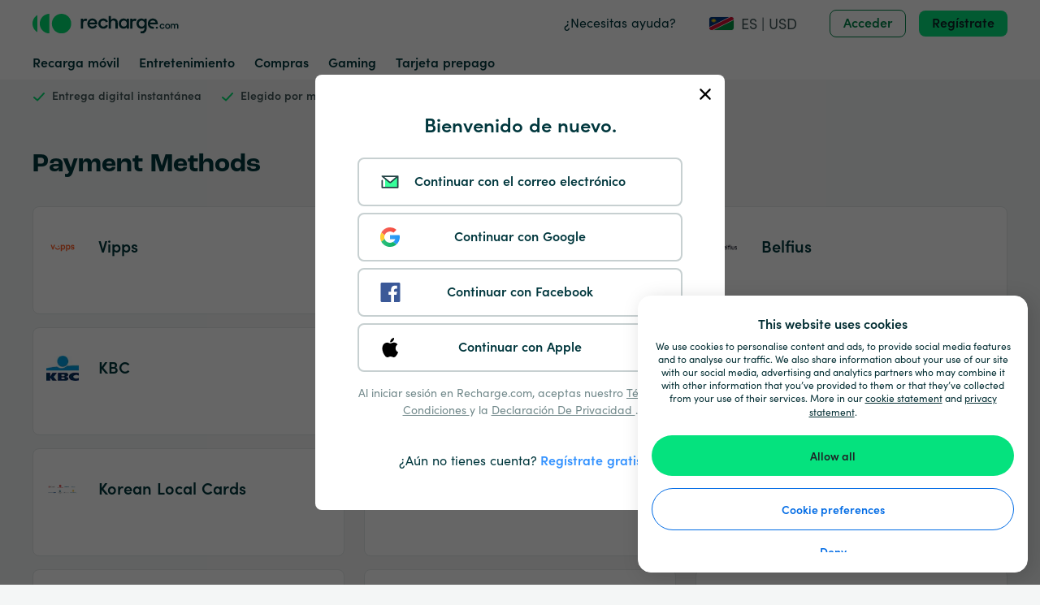

--- FILE ---
content_type: text/html; charset=utf-8
request_url: https://www.recharge.com/es/na/payment-methods?auth=login
body_size: 78564
content:
<!doctype html>
<html data-n-head-ssr lang="es" data-n-head="%7B%22lang%22:%7B%22ssr%22:%22es%22%7D%7D">
  <head >
    <title>Payment methods | recharge.com</title><meta data-n-head="ssr" http-equiv="Content-Type" content="text/html" charset="utf-8"><meta data-n-head="ssr" name="viewport" content="width=device-width, initial-scale=1"><meta data-n-head="ssr" name="DESCRIPTION" data-hid="DESCRIPTION" content="Payment Methods"><link data-n-head="ssr" rel="icon" type="image/x-icon" href="/favicon.ico"><link data-n-head="ssr" href="https://use.typekit.com/" rel="dns-prefetch"><link data-n-head="ssr" href="https://use.typekit.com" rel="preconnect" crossorigin="crossorigin"><link data-n-head="ssr" href="https://use.typekit.com/tlc5ckb.css" rel="preload" as="style"><link data-n-head="ssr" href="https://use.typekit.net/cgi0lwc.css" rel="preload" as="style"><link data-n-head="ssr" href="https://use.typekit.com/tlc5ckb.css" rel="preload stylesheet" media="print" onload="this.media=&quot;all&quot;"><link data-n-head="ssr" href="https://use.typekit.net/cgi0lwc.css" rel="preload stylesheet" media="print" onload="this.media=&quot;all&quot;"><link data-n-head="ssr" href="https://fonts.googleapis.com" rel="preconnect"><link data-n-head="ssr" href="https://fonts.gstatic.com" rel="preconnect" crossorigin="crossorigin"><link data-n-head="ssr" href="https://fonts.googleapis.com/css2?family=Poppins:wght@100&amp;display=swap&amp;text=%C2%AE" rel="stylesheet"><link data-n-head="ssr" href="https://b001.recharge.com" rel="dns-prefetch"><link data-n-head="ssr" href="https://b001.recharge.com" rel="preconnect" crossorigin="crossorigin"><link data-n-head="ssr" rel="canonical" href="https://www.recharge.com/es/na/payment-methods"><link data-n-head="ssr" rel="alternate" href="https://www.recharge.com/es/na/payment-methods" hreflang="es"><link data-n-head="ssr" rel="alternate" href="https://www.recharge.com/en/na/payment-methods" hreflang="en"><link data-n-head="ssr" rel="alternate" href="https://www.recharge.com/nb/na/payment-methods" hreflang="nb"><link data-n-head="ssr" rel="alternate" href="https://www.recharge.com/ar/na/payment-methods" hreflang="ar"><link data-n-head="ssr" rel="alternate" href="https://www.recharge.com/da/na/payment-methods" hreflang="da"><link data-n-head="ssr" rel="alternate" href="https://www.recharge.com/nl-be/na/payment-methods" hreflang="nl-BE"><link data-n-head="ssr" rel="alternate" href="https://www.recharge.com/nl/na/payment-methods" hreflang="nl"><link data-n-head="ssr" rel="alternate" href="https://www.recharge.com/en-gb/na/payment-methods" hreflang="en-GB"><link data-n-head="ssr" rel="alternate" href="https://www.recharge.com/fr/na/payment-methods" hreflang="fr"><link data-n-head="ssr" rel="alternate" href="https://www.recharge.com/de/na/payment-methods" hreflang="de"><link data-n-head="ssr" rel="alternate" href="https://www.recharge.com/el/na/payment-methods" hreflang="el"><link data-n-head="ssr" rel="alternate" href="https://www.recharge.com/it/na/payment-methods" hreflang="it"><link data-n-head="ssr" rel="alternate" href="https://www.recharge.com/pl/na/payment-methods" hreflang="pl"><link data-n-head="ssr" rel="alternate" href="https://www.recharge.com/pt/na/payment-methods" hreflang="pt"><link data-n-head="ssr" rel="alternate" href="https://www.recharge.com/es-mx/na/payment-methods" hreflang="es-MX"><link data-n-head="ssr" rel="alternate" href="https://www.recharge.com/sv/na/payment-methods" hreflang="sv"><link data-n-head="ssr" rel="alternate" href="https://www.recharge.com/tr/na/payment-methods" hreflang="tr"><link data-n-head="ssr" rel="alternate" href="https://www.recharge.com/ro/na/payment-methods" hreflang="ro"><link data-n-head="ssr" rel="alternate" href="https://www.recharge.com/hu/na/payment-methods" hreflang="hu"><link data-n-head="ssr" rel="alternate" href="https://www.recharge.com/cs/na/payment-methods" hreflang="cs"><link data-n-head="ssr" rel="alternate" href="https://www.recharge.com/zh/na/payment-methods" hreflang="zh"><link data-n-head="ssr" rel="alternate" href="https://www.recharge.com/sl/na/payment-methods" hreflang="sl"><link data-n-head="ssr" rel="alternate" href="https://www.recharge.com/bg/na/payment-methods" hreflang="bg"><link data-n-head="ssr" rel="alternate" href="https://www.recharge.com/hr/na/payment-methods" hreflang="hr"><link data-n-head="ssr" rel="alternate" href="https://www.recharge.com/lv/na/payment-methods" hreflang="lv"><link data-n-head="ssr" rel="alternate" href="https://www.recharge.com/lt/na/payment-methods" hreflang="lt"><link data-n-head="ssr" rel="alternate" href="https://www.recharge.com/sk/na/payment-methods" hreflang="sk"><link data-n-head="ssr" rel="alternate" href="https://www.recharge.com/ja/na/payment-methods" hreflang="ja"><link data-n-head="ssr" rel="alternate" href="https://www.recharge.com/en/na/payment-methods" hreflang="x-default"><script data-n-head="ssr" data-hid="gtm-script">if(!window._gtm_init){window._gtm_init=1;(function(w,n,d,m,e,p){w[d]=(w[d]==1||n[d]=='yes'||n[d]==1||n[m]==1||(w[e]&&w[e][p]&&w[e][p]()))?1:0})(window,navigator,'doNotTrack','msDoNotTrack','external','msTrackingProtectionEnabled');(function(w,d,s,l,x,y){w[x]={};w._gtm_inject=function(i){if(w.doNotTrack||w[x][i])return;w[x][i]=1;w[l]=w[l]||[];w[l].push({'gtm.start':new Date().getTime(),event:'gtm.js'});var f=d.getElementsByTagName(s)[0],j=d.createElement(s);j.async=true;j.src='https://www.googletagmanager.com/gtm.js?id='+i;f.parentNode.insertBefore(j,f);}})(window,document,'script','dataLayer','_gtm_ids','_gtm_inject')}</script><link rel="preload" href="/_nuxt/runtime.f7e9f2e3901c038dd4bb.js" as="script"><link rel="preload" href="/_nuxt/commons/app.979ea51069b614e7aab3.js" as="script"><link rel="preload" href="/_nuxt/vendors/app.5e33c34429ba3e0028f3.js" as="script"><link rel="preload" href="/_nuxt/css/3df9cba.css" as="style"><link rel="preload" href="/_nuxt/app.2f9dc88d8185da3e5ac6.js" as="script"><link rel="preload" href="/_nuxt/156.2da63b925a0c95d7310d.js" as="script"><link rel="preload" href="/_nuxt/111.e81978f45031caa0f37e.js" as="script"><link rel="preload" href="/_nuxt/234.8c8d2890c17a5dcaf3cb.js" as="script"><link rel="preload" href="/_nuxt/css/5bb8e0e.css" as="style"><link rel="preload" href="/_nuxt/126.1c5afb036381cf566aaf.js" as="script"><link rel="preload" href="/_nuxt/css/fc69598.css" as="style"><link rel="preload" href="/_nuxt/138.e007c9280e2215e25872.js" as="script"><link rel="preload" href="/_nuxt/182.6f5f89611056ae8c3968.js" as="script"><link rel="preload" href="/_nuxt/css/ecedc8e.css" as="style"><link rel="preload" href="/_nuxt/137.f4fa99032457a01483db.js" as="script"><link rel="preload" href="/_nuxt/143.eb15397a302104b77e22.js" as="script"><link rel="preload" href="/_nuxt/283.32c31e0629f296163258.js" as="script"><link rel="preload" href="/_nuxt/280.d7a012c2cb4faaeaa6bb.js" as="script"><link rel="preload" href="/_nuxt/235.fa2958262ba995c16f50.js" as="script"><link rel="preload" href="/_nuxt/202.f89ee5921f21119b066f.js" as="script"><link rel="preload" href="/_nuxt/281.3011dd041f5833d42d3f.js" as="script"><link rel="preload" href="/_nuxt/230.32fc7fe4da511fe58284.js" as="script"><link rel="preload" href="/_nuxt/99.4cdf78939ffbd1ceb7f7.js" as="script"><link rel="preload" href="/_nuxt/229.dbca3dfb0441c77cc41b.js" as="script"><link rel="preload" href="/_nuxt/232.9eb93f31f9d50a2d140c.js" as="script"><link rel="stylesheet" href="/_nuxt/css/3df9cba.css"><link rel="stylesheet" href="/_nuxt/css/5bb8e0e.css"><link rel="stylesheet" href="/_nuxt/css/fc69598.css"><link rel="stylesheet" href="/_nuxt/css/ecedc8e.css">
  </head>
  <body >
    <noscript data-n-head="ssr" data-hid="gtm-noscript" data-pbody="true"><iframe src="https://www.googletagmanager.com/ns.html?id=GTM-PWWDDK7&" height="0" width="0" style="display:none;visibility:hidden" title="gtm"></iframe></noscript><div data-server-rendered="true" id="__nuxt"><!----><div id="__layout"><section class="min-h-screen bg-gray-light overflow-x-hidden"><div dir="ltr" data-fetch-key="0" class="min-h-screen flex flex-col"><header class="bg-white z-10"><div class="relative"><div data-test="header-serviceBar" class="px-6 md:px-10 container mx-auto w-full"><div class="flex -mx-1 sm:-mx-2 xl:-mx-3 justify-between flex-no-wrap"><div class="justify-center w-1/2 md:w-2/3 lg:w-2/12 flex flex-col first:ps-1 last:pe-1 sm:first:ps-2 sm:last:pe-2 xl:first:ps-3 xl:last:pe-3 relative  px-1 sm:px-2 xl:px-3"><div><div class="h-8"><a href="/es/na" rel="" target="_self" aria-label="recharge" class="h-full nuxt-link-active leading-normal no-underline text-link hover:underline"><img alt="Recharge Logo" aria-hidden="true" class="object-contain object-left h-8 w-48 "></a></div></div></div> <div class="items-end justify-end w-1/2 py-3 md:w-1/3 lg:w-10/12 flex flex-col first:ps-1 last:pe-1 sm:first:ps-2 sm:last:pe-2 xl:first:ps-3 xl:last:pe-3 relative  px-1 sm:px-2 xl:px-3"><div class="flex items-center"><a href="https://help.recharge.com/hc/es?locale=es/na" target="_blank" data-test="legal-link" class="hidden font-medium lg:flex text-primary me-10 leading-normal no-underline text-link hover:underline">
          ¿Necesitas ayuda?
        </a> <div id="country_select_title-na" aria-label="country_select.title" role="button" tabindex="0" data-test="gmp_preferences" class="cursor-pointer flex items-center" data-v-8d42135c><img alt="" class="me-2 rounded-sm object-cover object-center h-auto w-full  flag block border border-gray-light" style="height:18px;width:32px;" data-v-8d42135c> <p aria-hidden="true" class="nbsp hover:underline text-lg" data-v-8d42135c>
    ES | USD
  </p></div> <a href="/es/na/payment-methods?auth=login" aria-current="page" data-test="sign-in" class="hidden lg:flex ml-10 nuxt-link-exact-active nuxt-link-active rounded font-bold text-center text-base leading-none inline-block hover:bg-gray-lighter border border-tertiary-darker bg-transparent text-tertiary-darker secondary-dark-focus-shadow px-4 py-2 cursor-pointer active:bounce active:border-solid truncate inline-block"><!----> 
            Acceder
           <!----></a> <a href="/es/na/payment-methods?auth=register" data-test="sign-up" class="hidden lg:flex ml-4 nuxt-link-active rounded font-bold text-center text-base leading-none inline-block hover:bg-cta-hover border-0 bg-cta text-black focus:shadow-border-sm transition-colors transition-shadow duration-300 px-4 py-2 cursor-pointer active:bounce active:border-solid truncate inline-block"><!----> 
            Regístrate
           <!----></a> <!----></div></div></div></div> <div data-test="header-navbar" class="hidden lg:flex h-10 px-6 md:px-10 container mx-auto w-full"><ul data-test="navbar" class="z-30 flex flex-wrap h-full items-center cursor-pointer"><li class="me-6 text-base font-semibold"><div class="flex"><a href="/es/na/mobile-top-up" rel="" target="_self" class="text-primary flex items-center leading-normal no-underline text-link hover:underline">
          Recarga móvil
        </a></div></li><li class="me-6 text-base font-semibold"><div class="flex"><a href="/es/na/entertainment-gift-cards" rel="" target="_self" class="text-primary flex items-center leading-normal no-underline text-link hover:underline">
          Entretenimiento
        </a></div></li><li class="me-6 text-base font-semibold"><div class="flex"><a href="/es/na/shopping-gift-cards" rel="" target="_self" class="text-primary flex items-center leading-normal no-underline text-link hover:underline">
           Compras
        </a></div></li><li class="me-6 text-base font-semibold"><div class="flex"><a href="/es/na/gaming-cards" rel="" target="_self" class="text-primary flex items-center leading-normal no-underline text-link hover:underline">
          Gaming
        </a></div></li><li class="me-6 text-base font-semibold"><div class="flex"><a href="/es/na/payment-cards" rel="" target="_self" class="text-primary flex items-center leading-normal no-underline text-link hover:underline">
          Tarjeta prepago
        </a></div></li></ul></div></div> <div data-test="web-to-app-portalTarget" class="vue-portal-target"></div> <div class="bg-gray-light py-2 md:py-3"><div class="px-6 md:px-10 container mx-auto w-full"><div class="flex -mx-1 sm:-mx-2 xl:-mx-3 flex-between flex-no-wrap"><div class="hidden xl:flex xl:w-7/12 flex flex-col first:ps-1 last:pe-1 sm:first:ps-2 sm:last:pe-2 xl:first:ps-3 xl:last:pe-3 relative  px-1 sm:px-2 xl:px-3"><div class="flex flex-col md:flex-row relative w-full"><div tabindex="0" class="text-xs leading-tight flex items-center md:truncate text-center md:text-length md:pe-4 lg:pe-6 hidden md:flex"><span><svg width="16" height="16" fill="#00e070" xmlns="http://www.w3.org/2000/svg" class="icon sprite-icons text-base"><use href="/_nuxt/f010eb14d5f1975f3d1a8bd49c8c589c.svg#i-check" xlink:href="/_nuxt/f010eb14d5f1975f3d1a8bd49c8c589c.svg#i-check"></use></svg></span> <div class="ps-2"><div data-parent-component="" class="relative w-full " data-v-4b04494f><p data-v-4b04494f><strong data-v-4b04494f>Entrega digital instantánea</strong></p></div></div></div><div tabindex="0" class="text-xs leading-tight flex items-center md:truncate text-center md:text-length md:pe-4 lg:pe-6"><span><svg width="16" height="16" fill="#00e070" xmlns="http://www.w3.org/2000/svg" class="icon sprite-icons text-base"><use href="/_nuxt/f010eb14d5f1975f3d1a8bd49c8c589c.svg#i-check" xlink:href="/_nuxt/f010eb14d5f1975f3d1a8bd49c8c589c.svg#i-check"></use></svg></span> <div class="ps-2"><div data-parent-component="" class="relative w-full " data-v-4b04494f><p data-v-4b04494f><strong data-v-4b04494f>Elegido por millones de usuarios</strong></p></div></div></div><div tabindex="0" class="text-xs leading-tight flex items-center md:truncate text-center md:text-length md:pe-4 lg:pe-6 hidden md:flex"><span><svg width="16" height="16" fill="#00e070" xmlns="http://www.w3.org/2000/svg" class="icon sprite-icons text-base"><use href="/_nuxt/f010eb14d5f1975f3d1a8bd49c8c589c.svg#i-check" xlink:href="/_nuxt/f010eb14d5f1975f3d1a8bd49c8c589c.svg#i-check"></use></svg></span> <div class="ps-2"><div data-parent-component="" class="relative w-full " data-v-4b04494f><p data-v-4b04494f><strong data-v-4b04494f>Pago seguro</strong>
</p></div></div></div></div></div> <div class="w-full xl:w-5/12 flex-start flex flex-col first:ps-1 last:pe-1 sm:first:ps-2 sm:last:pe-2 xl:first:ps-3 xl:last:pe-3 relative  px-1 sm:px-2 xl:px-3"><div><!----> <div class="hidden"><div id="cdp-header-all-carousel" cdp-language="es" cdp-country="na" cdp-label="GMP" class="cdp-container " data-v-399f6e0f></div></div></div></div></div></div></div> <!----> <!----> <!----> <!----> <div data-test="`header-portalTarget2`" class="vue-portal-target"></div> <DIV data-test="`header-authenticationModal`" class="v-portal" style="display:none;" data-v-90fe7212></DIV> <!----></header>  <div class="relative"><div class="absolute w-full shadow-lg z-1"><span></span></div></div> <div><!----> <!----></div> <div id="page-content" class="  block"><div class="flex-1 pt-8"><div class="mb-8"><div class="px-6 md:px-10 container mx-auto w-full"><div class="flex -mx-1 sm:-mx-2 xl:-mx-3 flex-no-wrap"><div class="w-full flex flex-col first:ps-1 last:pe-1 sm:first:ps-2 sm:last:pe-2 xl:first:ps-3 xl:last:pe-3 relative  px-1 sm:px-2 xl:px-3"><div><h1 class="m-0 text-primary text-xl lg:text-4xl font-semibold leading-tight md:leading-snug"><!----> 
          Payment Methods
        </h1></div></div></div></div></div> <div class="px-6 md:px-10 container mx-auto w-full"><div class="flex -mx-1 sm:-mx-2 xl:-mx-3 mb-8 flex-wrap"><div class="w-full md:w-1/2 xl:w-1/3 flex flex-col first:ps-1 last:pe-1 sm:first:ps-2 sm:last:pe-2 xl:first:ps-3 xl:last:pe-3 relative  px-1 sm:px-2 xl:px-3"><div class="flex flex-col mb-4 flex-1  bg-white p-4 rounded-lg border border-gray border-solid overflow-hidden"><!----> <div class="flex items-center"><img src="//www.recharge.com/9jtl1uxg7ihi/62xZTr5FBHIv5uG8QRG0n/8120b1687436109b89a01bbe25eca8e6/vipps-rgb-orange-pos.svg?q=100" alt="Vipps " class="me-2 object-contain object-center h-10 w-10 " data-v-3f1ce1a9> <h3 class="m-4 m-0 text-primary text-lg lg:text-2lg font-semibold leading-exceeding lg:leading-relaxed">
      Vipps
    </h3></div> <div class="m-4 flex flex-col flex-1"><p>
      
    </p> <!----> <!----></div></div></div><div class="w-full md:w-1/2 xl:w-1/3 flex flex-col first:ps-1 last:pe-1 sm:first:ps-2 sm:last:pe-2 xl:first:ps-3 xl:last:pe-3 relative  px-1 sm:px-2 xl:px-3"><div class="flex flex-col mb-4 flex-1  bg-white p-4 rounded-lg border border-gray border-solid overflow-hidden"><!----> <div class="flex items-center"><img src="[data-uri]" alt="American Express - NO" class="me-2 object-contain object-center h-10 w-10  loading-blur" data-v-3f1ce1a9> <h3 class="m-4 m-0 text-primary text-lg lg:text-2lg font-semibold leading-exceeding lg:leading-relaxed">
      American Express
    </h3></div> <div class="m-4 flex flex-col flex-1"><p>
      
    </p> <!----> <!----></div></div></div><div class="w-full md:w-1/2 xl:w-1/3 flex flex-col first:ps-1 last:pe-1 sm:first:ps-2 sm:last:pe-2 xl:first:ps-3 xl:last:pe-3 relative  px-1 sm:px-2 xl:px-3"><div class="flex flex-col mb-4 flex-1  bg-white p-4 rounded-lg border border-gray border-solid overflow-hidden"><!----> <div class="flex items-center"><img src="[data-uri]" alt="Belfius" class="me-2 object-contain object-center h-10 w-10  loading-blur" data-v-3f1ce1a9> <h3 class="m-4 m-0 text-primary text-lg lg:text-2lg font-semibold leading-exceeding lg:leading-relaxed">
      Belfius
    </h3></div> <div class="m-4 flex flex-col flex-1"><p>
      
    </p> <!----> <!----></div></div></div><div class="w-full md:w-1/2 xl:w-1/3 flex flex-col first:ps-1 last:pe-1 sm:first:ps-2 sm:last:pe-2 xl:first:ps-3 xl:last:pe-3 relative  px-1 sm:px-2 xl:px-3"><div class="flex flex-col mb-4 flex-1  bg-white p-4 rounded-lg border border-gray border-solid overflow-hidden"><!----> <div class="flex items-center"><img src="[data-uri]" alt="KBC" class="me-2 object-contain object-center h-10 w-10  loading-blur" data-v-3f1ce1a9> <h3 class="m-4 m-0 text-primary text-lg lg:text-2lg font-semibold leading-exceeding lg:leading-relaxed">
      KBC
    </h3></div> <div class="m-4 flex flex-col flex-1"><p>
      
    </p> <!----> <!----></div></div></div><div class="w-full md:w-1/2 xl:w-1/3 flex flex-col first:ps-1 last:pe-1 sm:first:ps-2 sm:last:pe-2 xl:first:ps-3 xl:last:pe-3 relative  px-1 sm:px-2 xl:px-3"><div class="flex flex-col mb-4 flex-1  bg-white p-4 rounded-lg border border-gray border-solid overflow-hidden"><!----> <div class="flex items-center"><img src="[data-uri]" alt="Klarna" class="me-2 object-contain object-center h-10 w-10  loading-blur" data-v-3f1ce1a9> <h3 class="m-4 m-0 text-primary text-lg lg:text-2lg font-semibold leading-exceeding lg:leading-relaxed">
      Klarna
    </h3></div> <div class="m-4 flex flex-col flex-1"><p>
      
    </p> <!----> <!----></div></div></div><div class="w-full md:w-1/2 xl:w-1/3 flex flex-col first:ps-1 last:pe-1 sm:first:ps-2 sm:last:pe-2 xl:first:ps-3 xl:last:pe-3 relative  px-1 sm:px-2 xl:px-3"><div class="flex flex-col mb-4 flex-1  bg-white p-4 rounded-lg border border-gray border-solid overflow-hidden"><!----> <div class="flex items-center"><img src="[data-uri]" alt="Shinhan Card" class="me-2 object-contain object-center h-10 w-10  loading-blur" data-v-3f1ce1a9> <h3 class="m-4 m-0 text-primary text-lg lg:text-2lg font-semibold leading-exceeding lg:leading-relaxed">
      Shinhan Card
    </h3></div> <div class="m-4 flex flex-col flex-1"><p>
      
    </p> <!----> <!----></div></div></div><div class="w-full md:w-1/2 xl:w-1/3 flex flex-col first:ps-1 last:pe-1 sm:first:ps-2 sm:last:pe-2 xl:first:ps-3 xl:last:pe-3 relative  px-1 sm:px-2 xl:px-3"><div class="flex flex-col mb-4 flex-1  bg-white p-4 rounded-lg border border-gray border-solid overflow-hidden"><!----> <div class="flex items-center"><img src="[data-uri]" alt="Korean Local Cards Logo" class="me-2 object-contain object-center h-10 w-10  loading-blur" data-v-3f1ce1a9> <h3 class="m-4 m-0 text-primary text-lg lg:text-2lg font-semibold leading-exceeding lg:leading-relaxed">
      Korean Local Cards 
    </h3></div> <div class="m-4 flex flex-col flex-1"><p>
      
    </p> <!----> <!----></div></div></div><div class="w-full md:w-1/2 xl:w-1/3 flex flex-col first:ps-1 last:pe-1 sm:first:ps-2 sm:last:pe-2 xl:first:ps-3 xl:last:pe-3 relative  px-1 sm:px-2 xl:px-3"><div class="flex flex-col mb-4 flex-1  bg-white p-4 rounded-lg border border-gray border-solid overflow-hidden"><!----> <div class="flex items-center"><img src="[data-uri]" alt="Google Pay " class="me-2 object-contain object-center h-10 w-10  loading-blur" data-v-3f1ce1a9> <h3 class="m-4 m-0 text-primary text-lg lg:text-2lg font-semibold leading-exceeding lg:leading-relaxed">
      Google Pay
    </h3></div> <div class="m-4 flex flex-col flex-1"><p>
      
    </p> <!----> <!----></div></div></div><div class="w-full md:w-1/2 xl:w-1/3 flex flex-col first:ps-1 last:pe-1 sm:first:ps-2 sm:last:pe-2 xl:first:ps-3 xl:last:pe-3 relative  px-1 sm:px-2 xl:px-3"><div class="flex flex-col mb-4 flex-1  bg-white p-4 rounded-lg border border-gray border-solid overflow-hidden"><!----> <div class="flex items-center"><img src="[data-uri]" alt="Twint " class="me-2 object-contain object-center h-10 w-10  loading-blur" data-v-3f1ce1a9> <h3 class="m-4 m-0 text-primary text-lg lg:text-2lg font-semibold leading-exceeding lg:leading-relaxed">
      Twint
    </h3></div> <div class="m-4 flex flex-col flex-1"><p>
      
    </p> <!----> <!----></div></div></div><div class="w-full md:w-1/2 xl:w-1/3 flex flex-col first:ps-1 last:pe-1 sm:first:ps-2 sm:last:pe-2 xl:first:ps-3 xl:last:pe-3 relative  px-1 sm:px-2 xl:px-3"><div class="flex flex-col mb-4 flex-1  bg-white p-4 rounded-lg border border-gray border-solid overflow-hidden"><!----> <div class="flex items-center"><img src="[data-uri]" alt="PayPal icon" class="me-2 object-contain object-center h-10 w-10  loading-blur" data-v-3f1ce1a9> <h3 class="m-4 m-0 text-primary text-lg lg:text-2lg font-semibold leading-exceeding lg:leading-relaxed">
      PayPal
    </h3></div> <div class="m-4 flex flex-col flex-1"><p>
      
    </p> <!----> <!----></div></div></div><div class="w-full md:w-1/2 xl:w-1/3 flex flex-col first:ps-1 last:pe-1 sm:first:ps-2 sm:last:pe-2 xl:first:ps-3 xl:last:pe-3 relative  px-1 sm:px-2 xl:px-3"><div class="flex flex-col mb-4 flex-1  bg-white p-4 rounded-lg border border-gray border-solid overflow-hidden"><!----> <div class="flex items-center"><img src="[data-uri]" alt="Sofort Pink Logo" class="me-2 object-contain object-center h-10 w-10  loading-blur" data-v-3f1ce1a9> <h3 class="m-4 m-0 text-primary text-lg lg:text-2lg font-semibold leading-exceeding lg:leading-relaxed">
      Sofort
    </h3></div> <div class="m-4 flex flex-col flex-1"><p>
      
    </p> <!----> <!----></div></div></div><div class="w-full md:w-1/2 xl:w-1/3 flex flex-col first:ps-1 last:pe-1 sm:first:ps-2 sm:last:pe-2 xl:first:ps-3 xl:last:pe-3 relative  px-1 sm:px-2 xl:px-3"><div class="flex flex-col mb-4 flex-1  bg-white p-4 rounded-lg border border-gray border-solid overflow-hidden"><!----> <div class="flex items-center"><img src="//www.recharge.com/9jtl1uxg7ihi/3C73aWKrBXXsCZJxIGM3yy/0e13ad4946eccca0718ba0abd1c98775/Adyen_Visadankort.svg?q=100" alt="Visadankort logo payment method" class="me-2 object-contain object-center h-10 w-10 " data-v-3f1ce1a9> <h3 class="m-4 m-0 text-primary text-lg lg:text-2lg font-semibold leading-exceeding lg:leading-relaxed">
      Visadankort
    </h3></div> <div class="m-4 flex flex-col flex-1"><p>
      
    </p> <!----> <!----></div></div></div><div class="w-full md:w-1/2 xl:w-1/3 flex flex-col first:ps-1 last:pe-1 sm:first:ps-2 sm:last:pe-2 xl:first:ps-3 xl:last:pe-3 relative  px-1 sm:px-2 xl:px-3"><div class="flex flex-col mb-4 flex-1  bg-white p-4 rounded-lg border border-gray border-solid overflow-hidden"><!----> <div class="flex items-center"><img src="[data-uri]" alt="Unionpay" class="me-2 object-contain object-center h-10 w-10  loading-blur" data-v-3f1ce1a9> <h3 class="m-4 m-0 text-primary text-lg lg:text-2lg font-semibold leading-exceeding lg:leading-relaxed">
      China UnionPay
    </h3></div> <div class="m-4 flex flex-col flex-1"><p>
      
    </p> <!----> <!----></div></div></div><div class="w-full md:w-1/2 xl:w-1/3 flex flex-col first:ps-1 last:pe-1 sm:first:ps-2 sm:last:pe-2 xl:first:ps-3 xl:last:pe-3 relative  px-1 sm:px-2 xl:px-3"><div class="flex flex-col mb-4 flex-1  bg-white p-4 rounded-lg border border-gray border-solid overflow-hidden"><!----> <div class="flex items-center"><img src="[data-uri]" alt="27e4d099-2e65-498f-b73d-f056f9579085" class="me-2 object-contain object-center h-10 w-10  loading-blur" data-v-3f1ce1a9> <h3 class="m-4 m-0 text-primary text-lg lg:text-2lg font-semibold leading-exceeding lg:leading-relaxed">
      Payshop
    </h3></div> <div class="m-4 flex flex-col flex-1"><p>
      
    </p> <!----> <!----></div></div></div><div class="w-full md:w-1/2 xl:w-1/3 flex flex-col first:ps-1 last:pe-1 sm:first:ps-2 sm:last:pe-2 xl:first:ps-3 xl:last:pe-3 relative  px-1 sm:px-2 xl:px-3"><div class="flex flex-col mb-4 flex-1  bg-white p-4 rounded-lg border border-gray border-solid overflow-hidden"><!----> <div class="flex items-center"><img src="[data-uri]" alt="Trustly - NO" class="me-2 object-contain object-center h-10 w-10  loading-blur" data-v-3f1ce1a9> <h3 class="m-4 m-0 text-primary text-lg lg:text-2lg font-semibold leading-exceeding lg:leading-relaxed">
      Trustly
    </h3></div> <div class="m-4 flex flex-col flex-1"><p>
      
    </p> <!----> <!----></div></div></div><div class="w-full md:w-1/2 xl:w-1/3 flex flex-col first:ps-1 last:pe-1 sm:first:ps-2 sm:last:pe-2 xl:first:ps-3 xl:last:pe-3 relative  px-1 sm:px-2 xl:px-3"><div class="flex flex-col mb-4 flex-1  bg-white p-4 rounded-lg border border-gray border-solid overflow-hidden"><!----> <div class="flex items-center"><img src="[data-uri]" alt="Mastercard icon" class="me-2 object-contain object-center h-10 w-10  loading-blur" data-v-3f1ce1a9> <h3 class="m-4 m-0 text-primary text-lg lg:text-2lg font-semibold leading-exceeding lg:leading-relaxed">
      Mastercard
    </h3></div> <div class="m-4 flex flex-col flex-1"><p>
      
    </p> <!----> <!----></div></div></div><div class="w-full md:w-1/2 xl:w-1/3 flex flex-col first:ps-1 last:pe-1 sm:first:ps-2 sm:last:pe-2 xl:first:ps-3 xl:last:pe-3 relative  px-1 sm:px-2 xl:px-3"><div class="flex flex-col mb-4 flex-1  bg-white p-4 rounded-lg border border-gray border-solid overflow-hidden"><!----> <div class="flex items-center"><img src="[data-uri]" alt="Multibanco" class="me-2 object-contain object-center h-10 w-10  loading-blur" data-v-3f1ce1a9> <h3 class="m-4 m-0 text-primary text-lg lg:text-2lg font-semibold leading-exceeding lg:leading-relaxed">
      Multibanco
    </h3></div> <div class="m-4 flex flex-col flex-1"><p>
      
    </p> <!----> <!----></div></div></div><div class="w-full md:w-1/2 xl:w-1/3 flex flex-col first:ps-1 last:pe-1 sm:first:ps-2 sm:last:pe-2 xl:first:ps-3 xl:last:pe-3 relative  px-1 sm:px-2 xl:px-3"><div class="flex flex-col mb-4 flex-1  bg-white p-4 rounded-lg border border-gray border-solid overflow-hidden"><!----> <div class="flex items-center"><img src="[data-uri]" alt="EPS logo" class="me-2 object-contain object-center h-10 w-10  loading-blur" data-v-3f1ce1a9> <h3 class="m-4 m-0 text-primary text-lg lg:text-2lg font-semibold leading-exceeding lg:leading-relaxed">
      Instant Eps
    </h3></div> <div class="m-4 flex flex-col flex-1"><p>
      
    </p> <!----> <!----></div></div></div><div class="w-full md:w-1/2 xl:w-1/3 flex flex-col first:ps-1 last:pe-1 sm:first:ps-2 sm:last:pe-2 xl:first:ps-3 xl:last:pe-3 relative  px-1 sm:px-2 xl:px-3"><div class="flex flex-col mb-4 flex-1  bg-white p-4 rounded-lg border border-gray border-solid overflow-hidden"><!----> <div class="flex items-center"><img src="[data-uri]" alt="1af12cef-6e22-4241-b8da-9e438491f9c0" class="me-2 object-contain object-center h-10 w-10  loading-blur" data-v-3f1ce1a9> <h3 class="m-4 m-0 text-primary text-lg lg:text-2lg font-semibold leading-exceeding lg:leading-relaxed">
      JCB
    </h3></div> <div class="m-4 flex flex-col flex-1"><p>
      
    </p> <!----> <!----></div></div></div><div class="w-full md:w-1/2 xl:w-1/3 flex flex-col first:ps-1 last:pe-1 sm:first:ps-2 sm:last:pe-2 xl:first:ps-3 xl:last:pe-3 relative  px-1 sm:px-2 xl:px-3"><div class="flex flex-col mb-4 flex-1  bg-white p-4 rounded-lg border border-gray border-solid overflow-hidden"><!----> <div class="flex items-center"><img src="//www.recharge.com/9jtl1uxg7ihi/7vIRhqLlZXgQuNBEQ05sQz/af9eb3cdfe46ef986b035e9cdc13d775/telephone-payment.svg?q=100" alt="telephone-payment" class="me-2 object-contain object-center h-10 w-10 " data-v-3f1ce1a9> <h3 class="m-4 m-0 text-primary text-lg lg:text-2lg font-semibold leading-exceeding lg:leading-relaxed">
      Pay by Phone
    </h3></div> <div class="m-4 flex flex-col flex-1"><p>
      
    </p> <!----> <!----></div></div></div><div class="w-full md:w-1/2 xl:w-1/3 flex flex-col first:ps-1 last:pe-1 sm:first:ps-2 sm:last:pe-2 xl:first:ps-3 xl:last:pe-3 relative  px-1 sm:px-2 xl:px-3"><div class="flex flex-col mb-4 flex-1  bg-white p-4 rounded-lg border border-gray border-solid overflow-hidden"><!----> <div class="flex items-center"><img src="[data-uri]" alt="payment method mbway logo" class="me-2 object-contain object-center h-10 w-10  loading-blur" data-v-3f1ce1a9> <h3 class="m-4 m-0 text-primary text-lg lg:text-2lg font-semibold leading-exceeding lg:leading-relaxed">
      Mbway
    </h3></div> <div class="m-4 flex flex-col flex-1"><p>
      
    </p> <!----> <!----></div></div></div><div class="w-full md:w-1/2 xl:w-1/3 flex flex-col first:ps-1 last:pe-1 sm:first:ps-2 sm:last:pe-2 xl:first:ps-3 xl:last:pe-3 relative  px-1 sm:px-2 xl:px-3"><div class="flex flex-col mb-4 flex-1  bg-white p-4 rounded-lg border border-gray border-solid overflow-hidden"><!----> <div class="flex items-center"><img src="[data-uri]" alt="discover" class="me-2 object-contain object-center h-10 w-10  loading-blur" data-v-3f1ce1a9> <h3 class="m-4 m-0 text-primary text-lg lg:text-2lg font-semibold leading-exceeding lg:leading-relaxed">
      Discover 
    </h3></div> <div class="m-4 flex flex-col flex-1"><p>
      
    </p> <!----> <!----></div></div></div><div class="w-full md:w-1/2 xl:w-1/3 flex flex-col first:ps-1 last:pe-1 sm:first:ps-2 sm:last:pe-2 xl:first:ps-3 xl:last:pe-3 relative  px-1 sm:px-2 xl:px-3"><div class="flex flex-col mb-4 flex-1  bg-white p-4 rounded-lg border border-gray border-solid overflow-hidden"><!----> <div class="flex items-center"><img src="[data-uri]" alt="Maestro debit card - NO" class="me-2 object-contain object-center h-10 w-10  loading-blur" data-v-3f1ce1a9> <h3 class="m-4 m-0 text-primary text-lg lg:text-2lg font-semibold leading-exceeding lg:leading-relaxed">
      Maestro
    </h3></div> <div class="m-4 flex flex-col flex-1"><p>
      
    </p> <!----> <!----></div></div></div><div class="w-full md:w-1/2 xl:w-1/3 flex flex-col first:ps-1 last:pe-1 sm:first:ps-2 sm:last:pe-2 xl:first:ps-3 xl:last:pe-3 relative  px-1 sm:px-2 xl:px-3"><div class="flex flex-col mb-4 flex-1  bg-white p-4 rounded-lg border border-gray border-solid overflow-hidden"><!----> <div class="flex items-center"><img src="[data-uri]" alt="Dotpay" class="me-2 object-contain object-center h-10 w-10  loading-blur" data-v-3f1ce1a9> <h3 class="m-4 m-0 text-primary text-lg lg:text-2lg font-semibold leading-exceeding lg:leading-relaxed">
      Dotpay
    </h3></div> <div class="m-4 flex flex-col flex-1"><p>
      
    </p> <!----> <!----></div></div></div><div class="w-full md:w-1/2 xl:w-1/3 flex flex-col first:ps-1 last:pe-1 sm:first:ps-2 sm:last:pe-2 xl:first:ps-3 xl:last:pe-3 relative  px-1 sm:px-2 xl:px-3"><div class="flex flex-col mb-4 flex-1  bg-white p-4 rounded-lg border border-gray border-solid overflow-hidden"><!----> <div class="flex items-center"><img src="[data-uri]" alt="iDEAL logo" class="me-2 object-contain object-center h-10 w-10  loading-blur" data-v-3f1ce1a9> <h3 class="m-4 m-0 text-primary text-lg lg:text-2lg font-semibold leading-exceeding lg:leading-relaxed">
      IDEAL
    </h3></div> <div class="m-4 flex flex-col flex-1"><p>
      
    </p> <!----> <!----></div></div></div><div class="w-full md:w-1/2 xl:w-1/3 flex flex-col first:ps-1 last:pe-1 sm:first:ps-2 sm:last:pe-2 xl:first:ps-3 xl:last:pe-3 relative  px-1 sm:px-2 xl:px-3"><div class="flex flex-col mb-4 flex-1  bg-white p-4 rounded-lg border border-gray border-solid overflow-hidden"><!----> <div class="flex items-center"><img src="[data-uri]" alt="Diners" class="me-2 object-contain object-center h-10 w-10  loading-blur" data-v-3f1ce1a9> <h3 class="m-4 m-0 text-primary text-lg lg:text-2lg font-semibold leading-exceeding lg:leading-relaxed">
      Diners Club International
    </h3></div> <div class="m-4 flex flex-col flex-1"><p>
      
    </p> <!----> <!----></div></div></div><div class="w-full md:w-1/2 xl:w-1/3 flex flex-col first:ps-1 last:pe-1 sm:first:ps-2 sm:last:pe-2 xl:first:ps-3 xl:last:pe-3 relative  px-1 sm:px-2 xl:px-3"><div class="flex flex-col mb-4 flex-1  bg-white p-4 rounded-lg border border-gray border-solid overflow-hidden"><!----> <div class="flex items-center"><img src="//www.recharge.com/9jtl1uxg7ihi/4G5LcQwjkLn3finf6l7YKP/8d2b8116c0317fe7b2eb28f3c2b68b28/Apple_Pay_Mark_RGB_041619.svg?q=100" alt="Apple Pay Artwork" class="me-2 object-contain object-center h-10 w-10 " data-v-3f1ce1a9> <h3 class="m-4 m-0 text-primary text-lg lg:text-2lg font-semibold leading-exceeding lg:leading-relaxed">
      Apple Pay
    </h3></div> <div class="m-4 flex flex-col flex-1"><p>
      
    </p> <!----> <!----></div></div></div><div class="w-full md:w-1/2 xl:w-1/3 flex flex-col first:ps-1 last:pe-1 sm:first:ps-2 sm:last:pe-2 xl:first:ps-3 xl:last:pe-3 relative  px-1 sm:px-2 xl:px-3"><div class="flex flex-col mb-4 flex-1  bg-white p-4 rounded-lg border border-gray border-solid overflow-hidden"><!----> <div class="flex items-center"><img src="[data-uri]" alt="ccde7217-1c91-48e3-9a40-ca49185ca2aa" class="me-2 object-contain object-center h-10 w-10  loading-blur" data-v-3f1ce1a9> <h3 class="m-4 m-0 text-primary text-lg lg:text-2lg font-semibold leading-exceeding lg:leading-relaxed">
      Carte Bancaire
    </h3></div> <div class="m-4 flex flex-col flex-1"><p>
      
    </p> <!----> <!----></div></div></div><div class="w-full md:w-1/2 xl:w-1/3 flex flex-col first:ps-1 last:pe-1 sm:first:ps-2 sm:last:pe-2 xl:first:ps-3 xl:last:pe-3 relative  px-1 sm:px-2 xl:px-3"><div class="flex flex-col mb-4 flex-1  bg-white p-4 rounded-lg border border-gray border-solid overflow-hidden"><!----> <div class="flex items-center"><img src="[data-uri]" alt="logo-bancontract" class="me-2 object-contain object-center h-10 w-10  loading-blur" data-v-3f1ce1a9> <h3 class="m-4 m-0 text-primary text-lg lg:text-2lg font-semibold leading-exceeding lg:leading-relaxed">
      Bancontact/Mister Cash
    </h3></div> <div class="m-4 flex flex-col flex-1"><p>
      
    </p> <!----> <!----></div></div></div><div class="w-full md:w-1/2 xl:w-1/3 flex flex-col first:ps-1 last:pe-1 sm:first:ps-2 sm:last:pe-2 xl:first:ps-3 xl:last:pe-3 relative  px-1 sm:px-2 xl:px-3"><div class="flex flex-col mb-4 flex-1  bg-white p-4 rounded-lg border border-gray border-solid overflow-hidden"><!----> <div class="flex items-center"><img src="[data-uri]" alt="Blik " class="me-2 object-contain object-center h-10 w-10  loading-blur" data-v-3f1ce1a9> <h3 class="m-4 m-0 text-primary text-lg lg:text-2lg font-semibold leading-exceeding lg:leading-relaxed">
      Blik 
    </h3></div> <div class="m-4 flex flex-col flex-1"><p>
      
    </p> <!----> <!----></div></div></div><div class="w-full md:w-1/2 xl:w-1/3 flex flex-col first:ps-1 last:pe-1 sm:first:ps-2 sm:last:pe-2 xl:first:ps-3 xl:last:pe-3 relative  px-1 sm:px-2 xl:px-3"><div class="flex flex-col mb-4 flex-1  bg-white p-4 rounded-lg border border-gray border-solid overflow-hidden"><!----> <div class="flex items-center"><img src="//www.recharge.com/9jtl1uxg7ihi/6MTmDiqatJRCXR8fe3aUeG/9e518117fc8d74b27da317679083cb0d/alipay.svg?q=100" alt="alipay" class="me-2 object-contain object-center h-10 w-10 " data-v-3f1ce1a9> <h3 class="m-4 m-0 text-primary text-lg lg:text-2lg font-semibold leading-exceeding lg:leading-relaxed">
      Alipay
    </h3></div> <div class="m-4 flex flex-col flex-1"><p>
      
    </p> <!----> <!----></div></div></div><div class="w-full md:w-1/2 xl:w-1/3 flex flex-col first:ps-1 last:pe-1 sm:first:ps-2 sm:last:pe-2 xl:first:ps-3 xl:last:pe-3 relative  px-1 sm:px-2 xl:px-3"><div class="flex flex-col mb-4 flex-1  bg-white p-4 rounded-lg border border-gray border-solid overflow-hidden"><!----> <div class="flex items-center"><img src="//www.recharge.com/9jtl1uxg7ihi/65qWSsAX1740c4AbSnfT5B/f5a80de1b4d9b43dd2d579faaa895e0c/Visa_Brandmark_Blue_RGB_2021?q=100" alt="Visa new vibrant blue  " class="me-2 object-contain object-center h-10 w-10 " data-v-3f1ce1a9> <h3 class="m-4 m-0 text-primary text-lg lg:text-2lg font-semibold leading-exceeding lg:leading-relaxed">
      Visa
    </h3></div> <div class="m-4 flex flex-col flex-1"><p>
      
    </p> <!----> <!----></div></div></div><div class="w-full md:w-1/2 xl:w-1/3 flex flex-col first:ps-1 last:pe-1 sm:first:ps-2 sm:last:pe-2 xl:first:ps-3 xl:last:pe-3 relative  px-1 sm:px-2 xl:px-3"><div class="flex flex-col mb-4 flex-1  bg-white p-4 rounded-lg border border-gray border-solid overflow-hidden"><!----> <div class="flex items-center"><img src="[data-uri]" alt="VPay " class="me-2 object-contain object-center h-10 w-10  loading-blur" data-v-3f1ce1a9> <h3 class="m-4 m-0 text-primary text-lg lg:text-2lg font-semibold leading-exceeding lg:leading-relaxed">
      Vpay
    </h3></div> <div class="m-4 flex flex-col flex-1"><p>
      
    </p> <!----> <!----></div></div></div></div></div> <usps-block is-last=""></usps-block></div></div> <footer class="bg-white w-full"><div class="bg-primary md:relative md:overflow-hidden"><!----> <div class="container mx-auto w-full"><div class="flex -mx-1 sm:-mx-2 xl:-mx-3 md:py-6 lg:py-8 flex-wrap"><div class="w-full sm:w-1/4 flex flex-col first:ps-1 last:pe-1 sm:first:ps-2 sm:last:pe-2 xl:first:ps-3 xl:last:pe-3 relative  px-1 sm:px-2 xl:px-3"></div><div class="w-full sm:w-1/4 flex flex-col first:ps-1 last:pe-1 sm:first:ps-2 sm:last:pe-2 xl:first:ps-3 xl:last:pe-3 relative  px-1 sm:px-2 xl:px-3"><div class="pt-4"><p class="mb-4 m-0 text-white text-base lg:text-lg  font-medium leading-normal">
     Servicio y ayuda
  </p> <ul><li><a href="https://help.recharge.com/hc/es?locale=es/na" target="_blank" title="¿Necesitas ayuda?" class="leading-normal no-underline text-white hover:underline">
          ¿Necesitas ayuda?
        </a></li><li><a href="https://company.recharge.com/?utm_source=recharge&amp;utm_medium=footer" target="_blank" title="Sobre nosotros" class="leading-normal no-underline text-white hover:underline">
          Sobre nosotros
        </a></li><li><a href="/es/na/carriers" target="_self" title="Proveedores" data-test="carriers" class="leading-normal no-underline text-white hover:underline">
          Proveedores
        </a></li><li><a href="/es/na/countries" target="_self" title="Los paises" data-test="countries" class="leading-normal no-underline text-white hover:underline">
          Los paises
        </a></li><li><a href="https://www.recharge.com/blog/es/es" target="_blank" title="Blog" class="leading-normal no-underline text-white hover:underline">
          Blog
        </a></li><li><a href="/es/na/business" target="_self" title="Business" data-test="business" class="leading-normal no-underline text-white hover:underline">
          Business
        </a></li></ul></div></div><div class="w-full sm:w-1/4 flex flex-col first:ps-1 last:pe-1 sm:first:ps-2 sm:last:pe-2 xl:first:ps-3 xl:last:pe-3 relative  px-1 sm:px-2 xl:px-3"><div class="pt-4"><p class="mb-4 m-0 text-white text-base lg:text-lg  font-medium leading-normal">
    Productos
  </p> <ul><li><a href="/es/na/mobile-top-up" target="_self" title="Recarga móvil" data-test="mobile-top-up" class="leading-normal no-underline text-white hover:underline">
          Recarga móvil
        </a></li><li><a href="/es/na/entertainment-gift-cards" target="_self" title="Entretenimiento" data-test="entertainment-gift-cards" class="leading-normal no-underline text-white hover:underline">
          Entretenimiento
        </a></li><li><a href="/es/na/shopping-gift-cards" target="_self" title="Compras" data-test="shopping-gift-cards" class="leading-normal no-underline text-white hover:underline">
          Compras
        </a></li><li><a href="/es/na/gaming-cards" target="_self" title="Gaming" data-test="gaming-cards" class="leading-normal no-underline text-white hover:underline">
          Gaming
        </a></li><li><a href="/es/na/payment-cards" target="_self" title="Tarjeta prepago" data-test="payment-cards" class="leading-normal no-underline text-white hover:underline">
          Tarjeta prepago
        </a></li></ul></div></div> <div class="w-full py-4 md:py-0 justify-center items-center sm:w-1/4 flex flex-col first:ps-1 last:pe-1 sm:first:ps-2 sm:last:pe-2 xl:first:ps-3 xl:last:pe-3 relative  px-1 sm:px-2 xl:px-3"></div></div></div></div> <hr class=" border-0 h-px w-full bg-gray"> <div class="container mx-auto w-full"><div class="flex -mx-1 sm:-mx-2 xl:-mx-3 lg:border-b lg:border-gray justify-between flex-col lg:flex-row flex-no-wrap"><div class="flex -mx-1 sm:-mx-2 xl:-mx-3 items-center flex-col border-b border-gray w-full lg:flex-row lg:border-none flex-no-wrap"><div class="justify-center flex flex-col first:ps-1 last:pe-1 sm:first:ps-2 sm:last:pe-2 xl:first:ps-3 xl:last:pe-3 relative  px-1 sm:px-2 xl:px-3"><div has-border-bottom="" class="flex flex-wrap"><ul class="flex items-center justify-center lg:justify-start flex-wrap flex-grow w-full lg:w-auto py-4"><li class="pe-3 pb-1 last:pe-0"><a href="/es/na/payment-methods" rel="" target="_self" class="nuxt-link-active leading-normal no-underline text-link hover:underline"><img src="//www.recharge.com/9jtl1uxg7ihi/65qWSsAX1740c4AbSnfT5B/f5a80de1b4d9b43dd2d579faaa895e0c/Visa_Brandmark_Blue_RGB_2021?q=100" alt="Visa new vibrant blue  " class="object-cover object-center h-8 w-auto " data-v-3f1ce1a9></a></li><li class="pe-3 pb-1 last:pe-0"><a href="/es/na/payment-methods" rel="" target="_self" class="nuxt-link-active leading-normal no-underline text-link hover:underline"><img src="[data-uri]" alt="Mastercard icon" class="object-cover object-center h-8 w-auto  loading-blur" data-v-3f1ce1a9></a></li><li class="pe-3 pb-1 last:pe-0"><a href="/es/na/payment-methods" rel="" target="_self" class="nuxt-link-active leading-normal no-underline text-link hover:underline"><img src="[data-uri]" alt="Maestro debit card - NO" class="object-cover object-center h-8 w-auto  loading-blur" data-v-3f1ce1a9></a></li><li class="pe-3 pb-1 last:pe-0"><a href="/es/na/payment-methods" rel="" target="_self" class="nuxt-link-active leading-normal no-underline text-link hover:underline"><img src="[data-uri]" alt="American Express - NO" class="object-cover object-center h-8 w-auto  loading-blur" data-v-3f1ce1a9></a></li><li class="pe-3 pb-1 last:pe-0"><a href="/es/na/payment-methods" rel="" target="_self" class="nuxt-link-active leading-normal no-underline text-link hover:underline"><img src="[data-uri]" alt="Unionpay" class="object-cover object-center h-8 w-auto  loading-blur" data-v-3f1ce1a9></a></li></ul></div></div> <div class="text-xxs mb-3 lg:mb-0 flex flex-col first:ps-1 last:pe-1 sm:first:ps-2 sm:last:pe-2 xl:first:ps-3 xl:last:pe-3 relative  px-1 sm:px-2 xl:px-3"><span>33 + formas de pago</span> <a class="leading-normal no-underline text-link hover:underline hover:cursor-pointer">Ver todo</a></div></div> <!----></div> <div class="flex -mx-1 sm:-mx-2 xl:-mx-3 items-center justify-between flex-wrap"><div class="w-full lg:w-auto flex flex-col first:ps-1 last:pe-1 sm:first:ps-2 sm:last:pe-2 xl:first:ps-3 xl:last:pe-3 relative  px-1 sm:px-2 xl:px-3"><div class="flex -mx-1 sm:-mx-2 xl:-mx-3 p-4 flex-wrap"><div class="lg:w-auto pb-2 sm:pb-0 flex flex-col first:ps-1 last:pe-1 sm:first:ps-2 sm:last:pe-2 xl:first:ps-3 xl:last:pe-3 relative  px-1 sm:px-2 xl:px-3"><div class="h-8"><a href="/es/na" rel="" target="_self" aria-label="recharge" class="h-full nuxt-link-active leading-normal no-underline text-link hover:underline"><img alt="Recharge Logo" aria-hidden="true" class="object-contain object-left h-8 w-48 "></a></div></div> <div class="w-full md:w-auto justify-center flex flex-col first:ps-1 last:pe-1 sm:first:ps-2 sm:last:pe-2 xl:first:ps-3 xl:last:pe-3 relative  px-1 sm:px-2 xl:px-3"><span class="text-gray-black text-xs sm:text-base">
              © 2026 Recharge.com
            </span></div></div></div> <div class="w-full lg:w-auto justify-center flex flex-col first:ps-1 last:pe-1 sm:first:ps-2 sm:last:pe-2 xl:first:ps-3 xl:last:pe-3 relative  px-1 sm:px-2 xl:px-3"><ul class="flex flex-row flex-wrap p-4 md:px-0 border-gray border-t lg:border-0"><li class="pe-4 mb-2 md:mb-0 last:pe-0"><a href="/es/na/how-it-works" rel="" target="_self" title="Cómo funciona" class="text-xs sm:text-base leading-normal no-underline text-gray-black hover:underline">
      Cómo funciona
    </a></li><li class="pe-4 mb-2 md:mb-0 last:pe-0"><a href="/es/na/privacy-statement" rel="" target="_self" title="Declaración de privacidad" class="text-xs sm:text-base leading-normal no-underline text-gray-black hover:underline">
      Declaración de privacidad
    </a></li><li class="pe-4 mb-2 md:mb-0 last:pe-0"><a href="/es/na/cookie-statement" rel="" target="_self" title="Declaración de cookies" class="text-xs sm:text-base leading-normal no-underline text-gray-black hover:underline">
      Declaración de cookies
    </a></li></ul></div></div></div> <!----></footer></div></section></div></div><script>window.__NUXT__=(function(a,b,c,d,e,f,g,h,i,j,k,l,m,n,o,p,q,r,s,t,u,v,w,x,y,z,A,B,C,D,E,F,G,H,I,J,K,L,M,N,O,P,Q,R,S,T,U,V,W,X,Y,Z,_,$,aa,ab,ac,ad,ae,af,ag,ah,ai,aj,ak,al,am,an,ao,ap,aq,ar,as,at,au,av,aw,ax,ay,az,aA,aB,aC,aD,aE,aF,aG,aH,aI,aJ,aK,aL,aM,aN,aO,aP,aQ,aR,aS,aT,aU,aV,aW,aX,aY,aZ,a_,a$,ba,bb,bc,bd,be,bf,bg,bh,bi,bj,bk,bl,bm,bn,bo,bp,bq,br,bs,bt,bu,bv,bw,bx,by,bz,bA,bB,bC,bD,bE,bF,bG,bH,bI,bJ,bK,bL,bM,bN,bO,bP,bQ,bR,bS,bT,bU,bV,bW,bX,bY,bZ,b_,b$,ca,cb,cc,cd,ce,cf,cg,ch,ci,cj,ck,cl,cm,cn,co,cp,cq,cr,cs,ct,cu,cv,cw,cx,cy,cz,cA,cB,cC,cD,cE,cF,cG,cH,cI,cJ,cK,cL,cM,cN,cO,cP,cQ,cR,cS,cT,cU,cV,cW,cX,cY,cZ,c_,c$,da,db,dc,dd,de,df,dg,dh,di,dj,dk,dl,dm,dn,do0,dp,dq,dr,ds,dt,du,dv,dw,dx,dy,dz,dA,dB,dC,dD,dE,dF,dG,dH,dI,dJ,dK,dL,dM,dN,dO,dP,dQ,dR,dS,dT,dU,dV,dW,dX,dY,dZ,d_,d$,ea,eb,ec,ed,ee,ef,eg,eh,ei,ej,ek,el,em,en,eo,ep,eq,er,es,et,eu,ev,ew,ex,ey,ez,eA,eB,eC,eD,eE,eF,eG,eH,eI,eJ,eK,eL,eM,eN,eO,eP,eQ,eR,eS,eT,eU,eV,eW,eX,eY,eZ,e_,e$,fa,fb,fc,fd,fe,ff,fg,fh,fi,fj,fk,fl,fm,fn,fo,fp,fq,fr,fs,ft,fu,fv,fw,fx,fy,fz,fA,fB,fC,fD,fE,fF,fG,fH,fI,fJ,fK,fL,fM,fN,fO,fP,fQ,fR,fS,fT,fU,fV,fW,fX,fY,fZ,f_,f$,ga,gb,gc,gd,ge,gf,gg,gh,gi,gj,gk,gl,gm,gn,go,gp,gq,gr,gs,gt,gu,gv,gw,gx,gy,gz,gA,gB,gC,gD,gE,gF,gG,gH,gI,gJ,gK,gL,gM,gN,gO,gP,gQ,gR,gS,gT,gU,gV,gW,gX,gY,gZ,g_,g$,ha,hb,hc,hd,he,hf,hg,hh,hi,hj,hk,hl,hm,hn,ho,hp,hq,hr,hs,ht,hu,hv,hw,hx,hy,hz,hA,hB,hC,hD,hE,hF,hG,hH,hI,hJ,hK,hL,hM,hN,hO,hP,hQ,hR,hS,hT,hU,hV,hW,hX,hY,hZ,h_,h$,ia,ib,ic,id,ie,if0,ig,ih,ii,ij,ik,il,im,in0,io,ip,iq,ir,is,it,iu,iv,iw,ix,iy,iz,iA,iB,iC,iD,iE,iF,iG,iH,iI,iJ,iK,iL,iM,iN,iO,iP,iQ,iR,iS,iT,iU,iV,iW,iX,iY,iZ,i_,i$,ja,jb,jc,jd,je,jf,jg,jh,ji,jj,jk,jl,jm,jn,jo,jp,jq,jr,js,jt,ju,jv,jw,jx,jy,jz,jA,jB,jC,jD,jE,jF,jG,jH,jI,jJ,jK,jL,jM,jN,jO,jP,jQ,jR,jS,jT,jU,jV,jW,jX,jY,jZ,j_,j$,ka,kb,kc,kd,ke,kf,kg,kh,ki,kj,kk,kl,km,kn,ko,kp,kq,kr,ks,kt,ku,kv,kw,kx,ky,kz,kA,kB,kC,kD,kE,kF,kG,kH,kI,kJ,kK,kL,kM,kN,kO,kP,kQ,kR,kS,kT,kU,kV,kW,kX,kY,kZ,k_,k$,la,lb,lc,ld,le,lf,lg,lh,li,lj,lk,ll,lm,ln,lo,lp,lq,lr,ls,lt,lu,lv,lw,lx,ly,lz,lA,lB,lC,lD,lE,lF,lG,lH,lI,lJ,lK,lL,lM,lN,lO,lP,lQ,lR,lS,lT,lU,lV,lW,lX,lY,lZ,l_,l$,ma,mb,mc,md,me,mf,mg,mh,mi,mj,mk,ml,mm,mn,mo,mp,mq,mr,ms,mt,mu,mv,mw,mx,my,mz,mA,mB,mC,mD,mE,mF,mG,mH,mI,mJ,mK,mL,mM,mN,mO,mP,mQ,mR,mS,mT,mU,mV,mW,mX,mY,mZ,m_,m$,na,nb,nc,nd,ne,nf,ng,nh,ni,nj,nk,nl,nm,nn,no,np,nq,nr,ns,nt,nu,nv,nw,nx,ny,nz,nA,nB,nC,nD,nE,nF,nG,nH,nI,nJ,nK,nL,nM,nN,nO,nP,nQ,nR,nS,nT,nU,nV,nW,nX,nY,nZ,n_,n$,oa,ob,oc,od,oe,of,og,oh,oi,oj,ok,ol,om,on,oo,op,oq,or,os,ot,ou,ov,ow,ox,oy,oz,oA,oB,oC,oD,oE,oF,oG,oH,oI,oJ,oK,oL,oM,oN,oO,oP,oQ,oR,oS,oT,oU,oV,oW,oX,oY,oZ,o_,o$,pa,pb,pc,pd,pe,pf,pg,ph,pi,pj,pk,pl,pm,pn,po,pp,pq,pr,ps,pt,pu,pv,pw,px,py,pz,pA,pB,pC,pD,pE,pF,pG,pH,pI,pJ,pK,pL,pM,pN,pO,pP,pQ,pR,pS,pT,pU,pV,pW,pX,pY,pZ,p_,p$,qa,qb,qc,qd,qe,qf,qg,qh,qi,qj,qk,ql,qm,qn,qo,qp,qq,qr,qs,qt,qu,qv,qw,qx,qy,qz,qA,qB,qC,qD,qE,qF,qG,qH,qI,qJ,qK,qL,qM,qN,qO,qP,qQ,qR,qS,qT,qU,qV,qW,qX,qY,qZ,q_,q$,ra,rb,rc,rd,re,rf,rg,rh,ri,rj,rk,rl,rm,rn,ro,rp,rq,rr,rs,rt,ru,rv,rw,rx,ry,rz,rA,rB,rC,rD,rE,rF,rG,rH,rI,rJ,rK,rL,rM,rN,rO,rP,rQ,rR,rS,rT,rU,rV,rW,rX,rY,rZ,r_,r$,sa,sb,sc,sd,se,sf,sg,sh,si,sj,sk,sl,sm,sn,so,sp,sq,sr,ss,st,su,sv,sw,sx,sy,sz,sA,sB,sC,sD,sE,sF,sG,sH,sI,sJ,sK,sL,sM,sN,sO,sP,sQ,sR,sS,sT,sU,sV,sW,sX,sY,sZ,s_,s$,ta,tb,tc,td,te){mr.__typename="MerchantCollection";mr.items=[{__typename:"Merchant",logo:{__typename:g,title:"cut-logo",contentType:v,url:"https:\u002F\u002Fimages.ctfassets.net\u002F9jtl1uxg7ihi\u002F2FI93d6WDZ8rySxZNCwsd8\u002Ff1cef8abf81cecf728f6c38e9988fa5d\u002Fcut-logo.svg",width:136,height:18}}];ms.__typename="HeaderCollection";ms.items=[{__typename:"Header",legalLink:{__typename:D,title:J,url:mt,newTab:n,noFollow:f},menuCollection:{__typename:"HeaderMenuCollection",items:[{__typename:al,title:dn,icon:"mobile-recharge",brandMenuCollection:{__typename:am,items:[]},externalLink:a,kindPage:{__typename:B,slug:mu}},{__typename:al,title:hl,icon:"entertainment",brandMenuCollection:{__typename:am,items:[]},externalLink:a,kindPage:{__typename:B,slug:mv}},{__typename:al,title:" Compras",icon:"giftcards",brandMenuCollection:{__typename:am,items:[]},externalLink:a,kindPage:{__typename:B,slug:mw}},{__typename:al,title:mx,icon:"gamecards",brandMenuCollection:{__typename:am,items:[]},externalLink:a,kindPage:{__typename:B,slug:my}},{__typename:al,title:mz,icon:"prepaid-cards",brandMenuCollection:{__typename:am,items:[]},externalLink:a,kindPage:{__typename:B,slug:mA}}]},uspsCollection:{__typename:"HeaderUspsCollection",items:[{__typename:hm,text:{__typename:hn,json:{data:{},content:[{data:{},content:[{data:{},marks:[{type:ho}],value:"Entrega digital instantánea",nodeType:K}],nodeType:W}],nodeType:X}},icon:{__typename:g,title:"Fast-delivery",url:"https:\u002F\u002Fimages.ctfassets.net\u002F9jtl1uxg7ihi\u002F1N4ZgsJHZowNqKVIDs1oJg\u002F5a292dc53b11037f0bc075c55dbdddd8\u002FFast-delivery.svg",contentType:v,width:I,height:I}},{__typename:hm,text:{__typename:hn,json:{data:{},content:[{data:{},content:[{data:{},marks:[{type:ho}],value:"Elegido por millones de usuarios",nodeType:K}],nodeType:W}],nodeType:X}},icon:{__typename:g,title:"Trusted",url:"https:\u002F\u002Fimages.ctfassets.net\u002F9jtl1uxg7ihi\u002FtsfouJ837nPc2fmJJWWm8\u002F8b1292e271d31c37e6c30afb89015543\u002FTrusted.svg",contentType:v,width:I,height:I}},{__typename:hm,text:{__typename:hn,json:{data:{},content:[{data:{},content:[{data:{},marks:[{type:ho}],value:"Pago seguro",nodeType:K},{data:{},marks:[],value:"\n",nodeType:K}],nodeType:W}],nodeType:X}},icon:{__typename:g,title:"secure",url:"https:\u002F\u002Fimages.ctfassets.net\u002F9jtl1uxg7ihi\u002F5fsRiMkIKjoZc0X6dysOPr\u002F5018e5cb02df154b26c104d6a585dfaa\u002FLock.svg",contentType:v,width:I,height:I}}]}}];mB.__typename="FooterCollection";mB.items=[{__typename:"Footer",footerLinksGroup:{__typename:"FooterFooterLinksGroupCollection",items:[{__typename:mC,title:" Servicio y ayuda",pageLinks:{__typename:mD,items:[{__typename:D,title:J,url:mt,newTab:n,noFollow:f},{__typename:D,title:hp,url:"https:\u002F\u002Fcompany.recharge.com\u002F?utm_source=recharge&utm_medium=footer",newTab:n,noFollow:f},{__typename:G,title:"Proveedores",slug:"carriers"},{__typename:G,title:"Los paises",slug:"countries"},{__typename:D,title:"Blog",url:"https:\u002F\u002Fwww.recharge.com\u002Fblog\u002Fes\u002Fes",newTab:n,noFollow:f},{__typename:G,title:"Business",slug:"business"}]}},{__typename:mC,title:"Productos",pageLinks:{__typename:mD,items:[{__typename:B,title:dn,slug:mu},{__typename:B,title:hl,slug:mv},{__typename:B,title:mE,slug:mw},{__typename:B,title:mx,slug:my},{__typename:B,title:mz,slug:mA}]}}]},legalPageLinks:{__typename:"FooterLegalPageLinksCollection",items:[{__typename:G,title:hq,slug:mF},{__typename:G,title:do0,slug:"privacy-statement"},{__typename:G,title:mG,slug:"cookie-statement"}]}}];mH.__typename="CountryCollection";mH.items=[{__typename:"Country",abv:jb,seo:{__typename:"Seo",canonicalLanguages:[b]},defaultLang:b,dialCode:ce,legal:{__typename:"Legal",name:"Legal - NA",rightOfWithdrawal:{__typename:"LegalRightOfWithdrawal",json:{data:{},content:[{data:{},content:[{data:{},marks:[],value:"Al hacer clic en 'Pago completo', acepto que Recharge.com inicie el contrato antes de que finalice el período de desistimiento. A partir de ese momento, no tengo derecho de desistimiento.",nodeType:K}],nodeType:W}],nodeType:X}},privacyPolicy:{__typename:"LegalPrivacyPolicy",json:{data:{},content:[{data:{},content:[{data:{},marks:[],value:"Toda la información que proporcione se utilizará de acuerdo con nuestra política de privacidad.\n",nodeType:K}],nodeType:W}],nodeType:X}},termsAndConditions:{__typename:"LegalTermsAndConditions",json:{data:{},content:[{data:{},content:[{data:{},marks:[],value:"To be filled",nodeType:K}],nodeType:W}],nodeType:X}}},paymentMethodsCollection:{__typename:"CountryPaymentMethodsCollection",items:[{__typename:i,name:mI,icon:{__typename:g,title:mJ,contentType:v,url:mK,width:mL,height:mM},topupId:mN,link:{__typename:dp,title:x,path:hr,slug:R,pageTitle:x}},{__typename:i,name:mO,icon:{__typename:g,title:mP,contentType:k,url:mQ,width:Y,height:Y},topupId:mR,link:{__typename:dp,title:x,path:"recharge.com\u002Fen-se\u002Fpayment-methods",slug:R,pageTitle:x}},{__typename:i,name:mS,icon:{__typename:g,title:dT,contentType:k,url:dU,width:as,height:dV},topupId:mT,link:{__typename:dp,title:x,path:hr,slug:R,pageTitle:x}},{__typename:i,name:dS,icon:{__typename:g,title:mU,contentType:k,url:mV,width:mW,height:ce},topupId:mX,link:{__typename:dp,title:x,path:hr,slug:R,pageTitle:x}},{__typename:i,name:hs,icon:{__typename:g,title:mY,contentType:k,url:mZ,width:dq,height:T},topupId:m_,link:{__typename:D,title:hs,url:"http:\u002F\u002Fwww.unionpayintl.com\u002Fen\u002F",newTab:n,noFollow:f}},{__typename:i,name:ht,icon:{__typename:g,title:m$,contentType:k,url:na,width:Z,height:S},topupId:nb,link:{__typename:D,title:ht,url:"https:\u002F\u002Fwww.discover.com\u002Fcredit-cards\u002Fhelp-center\u002Ffaqs\u002Fpayment-help.html",newTab:n,noFollow:f}},{__typename:i,name:hu,icon:{__typename:g,title:nc,contentType:k,url:nd,width:dq,height:T},topupId:ne,link:{__typename:D,title:hu,url:"https:\u002F\u002Fwww.dinersclub.com\u002F",newTab:n,noFollow:f}},{__typename:i,name:nf,icon:{__typename:g,title:ng,contentType:v,url:nh,width:cA,height:hv},topupId:ni,link:{__typename:D,title:"Visadankort ",url:"https:\u002F\u002Fdanskebank.dk\u002F",newTab:n,noFollow:n}},{__typename:i,name:nj,icon:{__typename:g,title:nk,contentType:k,url:nl,width:nm,height:nn},topupId:no,link:{__typename:D,title:"JCB ",url:"https:\u002F\u002Fwww.global.jcb\u002Fen\u002Findex.html",newTab:n,noFollow:n}}]}}];np.__typename="PaymentMethodCollection";np.total=kf;np.items=[{__typename:i,topupId:"adyen_vipps",name:"Vipps",icon:{__typename:g,title:"Vipps ",contentType:v,url:"https:\u002F\u002Fimages.ctfassets.net\u002F9jtl1uxg7ihi\u002F62xZTr5FBHIv5uG8QRG0n\u002F8120b1687436109b89a01bbe25eca8e6\u002Fvipps-rgb-orange-pos.svg",width:164,height:lG}},{__typename:i,topupId:mX,name:dS,icon:{__typename:g,title:mU,contentType:k,url:mV,width:mW,height:ce}},{__typename:i,topupId:"buckaroo_instant_belfius",name:nq,icon:{__typename:g,title:nq,contentType:k,url:"https:\u002F\u002Fimages.ctfassets.net\u002F9jtl1uxg7ihi\u002F559z88HLSV4tg28HpdeDsU\u002F3ccc10205bed78455fde4dc112c94e5d\u002FBelfius_RT_Logo_H_RGB.png",width:9998,height:4455}},{__typename:i,topupId:"buckaroo_instant_kbc",name:nr,icon:{__typename:g,title:nr,contentType:ad,url:"https:\u002F\u002Fimages.ctfassets.net\u002F9jtl1uxg7ihi\u002F4acUmzRdzGLUTpVLgOdIj3\u002F574643eddcbc24d1fd0b6828cbdb6704\u002FKBC.jpg",width:768,height:600}},{__typename:i,topupId:"adyen_klarna",name:ns,icon:{__typename:g,title:ns,contentType:k,url:"https:\u002F\u002Fimages.ctfassets.net\u002F9jtl1uxg7ihi\u002F6UFNPVxCTsCkh67zRMsoFN\u002F260fdc34831ab71b8f8a92561ae7ac35\u002FMarketing_Badge_With_Clear_Space__1_.png",width:1991,height:1156}},{__typename:i,topupId:"shinhan-card",name:nt,icon:{__typename:g,title:nt,contentType:k,url:"https:\u002F\u002Fimages.ctfassets.net\u002F9jtl1uxg7ihi\u002F1LrEQjfZzwf2edFcI6Qryz\u002F63ac8a8d2eb8b8a1bd9214f3a6fcd06f\u002Fimage.png",width:446,height:149}},{__typename:i,topupId:"korean-local-cards",name:"Korean Local Cards ",icon:{__typename:g,title:"Korean Local Cards Logo",contentType:k,url:"https:\u002F\u002Fimages.ctfassets.net\u002F9jtl1uxg7ihi\u002F6y6Il3v1GWEOj8ryuQNNZC\u002F9b9354625898a1883ec6c948f9fcb871\u002Fimage.png",width:957,height:303}},{__typename:i,topupId:"adyen_googlepay",name:"Google Pay",icon:{__typename:g,title:"Google Pay ",contentType:k,url:"https:\u002F\u002Fimages.ctfassets.net\u002F9jtl1uxg7ihi\u002F1smhEBO8XKiIcVPtUzafhG\u002F13877078344f1377fffe72a651d9a50b\u002FGPay_Acceptance_Mark_800.png",width:752,height:400}},{__typename:i,topupId:"adyen_twint",name:"Twint",icon:{__typename:g,title:"Twint ",contentType:ad,url:"https:\u002F\u002Fimages.ctfassets.net\u002F9jtl1uxg7ihi\u002F2aJBdVP2olxpfiaJ43Qle1\u002Fc7b7c49382fd1a934fe861cb87611d5b\u002Fwebimage-675BDC72-40C9-4FE5-B54DCEED8495421D__1_.jpg",width:800,height:520}},{__typename:i,topupId:"paypal_checkout",name:"PayPal",icon:{__typename:g,title:"PayPal icon",contentType:k,url:"https:\u002F\u002Fimages.ctfassets.net\u002F9jtl1uxg7ihi\u002F557efxx97p3Op6r5pHAVVu\u002F4cf5c1d449ce2c4785ffa2de933374a6\u002Fpay-pal.png",width:Y,height:Y}},{__typename:i,topupId:"adyen_sofort",name:"Sofort",icon:{__typename:g,title:"Sofort Pink Logo",contentType:k,url:"https:\u002F\u002Fimages.ctfassets.net\u002F9jtl1uxg7ihi\u002F52X1ZjdldMujTUbRGLiMPE\u002F4501a158ade829e42d1c0350a7a11134\u002FSofort_Pink.png",width:S,height:S}},{__typename:i,topupId:ni,name:nf,icon:{__typename:g,title:ng,contentType:v,url:nh,width:cA,height:hv}},{__typename:i,topupId:m_,name:hs,icon:{__typename:g,title:mY,contentType:k,url:mZ,width:dq,height:T}},{__typename:i,topupId:"adyen_payshop",name:"Payshop",icon:{__typename:g,title:"27e4d099-2e65-498f-b73d-f056f9579085",contentType:k,url:"https:\u002F\u002Fimages.ctfassets.net\u002F9jtl1uxg7ihi\u002F1Jt6h9IXWbdX1kd2bOEVnc\u002F6bdac9a1895bf387bc2ade14de1c28e8\u002F27e4d099-2e65-498f-b73d-f056f9579085.png",width:405,height:450}},{__typename:i,topupId:"adyen_trustly",name:"Trustly",icon:{__typename:g,title:"Trustly - NO",contentType:ad,url:"https:\u002F\u002Fimages.ctfassets.net\u002F9jtl1uxg7ihi\u002F3QsBfQC5f3L2z5SYJNOyUv\u002F11c6a9ce6c8d656ce4a0644579e25378\u002Ftrustly-gokkasten-veilig-spelen-nederland.jpg",width:742,height:406}},{__typename:i,topupId:mR,name:mO,icon:{__typename:g,title:mP,contentType:k,url:mQ,width:Y,height:Y}},{__typename:i,topupId:"adyen_multibanco",name:nu,icon:{__typename:g,title:nu,contentType:k,url:"https:\u002F\u002Fimages.ctfassets.net\u002F9jtl1uxg7ihi\u002F3lXKwanTqnI3L3qZAZSBee\u002Fd745b75469cbbe28707ee6f68157d1fe\u002F1200px-Multibanco.svg__1_.png",width:nv,height:nv}},{__typename:i,topupId:"buckaroo_instant_eps",name:"Instant Eps",icon:{__typename:g,title:"EPS logo",contentType:k,url:"https:\u002F\u002Fimages.ctfassets.net\u002F9jtl1uxg7ihi\u002F45U8yNn0Npa9B0JJzlmlxS\u002F1c47ad916f5d5da2a354d396b9197a13\u002Fimage.png",width:900,height:500}},{__typename:i,topupId:no,name:nj,icon:{__typename:g,title:nk,contentType:k,url:nl,width:nm,height:nn}},{__typename:i,topupId:"telserv_ivrbe",name:"Pay by Phone",icon:{__typename:g,title:"telephone-payment",contentType:v,url:"https:\u002F\u002Fimages.ctfassets.net\u002F9jtl1uxg7ihi\u002F7vIRhqLlZXgQuNBEQ05sQz\u002Faf9eb3cdfe46ef986b035e9cdc13d775\u002Ftelephone-payment.svg",width:nw,height:nw}},{__typename:i,topupId:"adyen_mbway",name:"Mbway",icon:{__typename:g,title:"payment method mbway logo",contentType:k,url:"https:\u002F\u002Fimages.ctfassets.net\u002F9jtl1uxg7ihi\u002F72KdsSoDgbykUKM3YeHzC2\u002F60a3d0a0f9be98165065a162d53f91e2\u002Fmbway_logo.png",width:341,height:177}},{__typename:i,topupId:nb,name:ht,icon:{__typename:g,title:m$,contentType:k,url:na,width:Z,height:S}},{__typename:i,topupId:mT,name:mS,icon:{__typename:g,title:dT,contentType:k,url:dU,width:as,height:dV}},{__typename:i,topupId:"adyen_dotpay",name:nx,icon:{__typename:g,title:nx,contentType:k,url:"https:\u002F\u002Fimages.ctfassets.net\u002F9jtl1uxg7ihi\u002F7dK0eQjw3hTqzDl6CR1iY4\u002Fb492bdd32484ae01820fecc30f7ffbef\u002F225.png",width:Z,height:S}},{__typename:i,topupId:"buckaroo_instant_ideal",name:"IDEAL",icon:{__typename:g,title:"iDEAL logo",contentType:ad,url:"https:\u002F\u002Fimages.ctfassets.net\u002F9jtl1uxg7ihi\u002F59Pv6OhqWkvmlYuBcDqRfF\u002F16d1e252d89c454781accc8bd2d78807\u002Fideal.jpg",width:ny,height:ny}},{__typename:i,topupId:ne,name:hu,icon:{__typename:g,title:nc,contentType:k,url:nd,width:dq,height:T}},{__typename:i,topupId:"adyen_applepay",name:"Apple Pay",icon:{__typename:g,title:"Apple Pay Artwork",contentType:v,url:"https:\u002F\u002Fimages.ctfassets.net\u002F9jtl1uxg7ihi\u002F4G5LcQwjkLn3finf6l7YKP\u002F8d2b8116c0317fe7b2eb28f3c2b68b28\u002FApple_Pay_Mark_RGB_041619.svg",width:166,height:106}},{__typename:i,topupId:"adyen_cartebancaire",name:"Carte Bancaire",icon:{__typename:g,title:"ccde7217-1c91-48e3-9a40-ca49185ca2aa",contentType:k,url:"https:\u002F\u002Fimages.ctfassets.net\u002F9jtl1uxg7ihi\u002F1nDGqMJgBfRlYhEWAeg1u5\u002F4f7bb835521aea24fa8f539f8d9eb599\u002Fccde7217-1c91-48e3-9a40-ca49185ca2aa.png",width:Z,height:T}},{__typename:i,topupId:"buckaroo_instant_mrcash",name:"Bancontact\u002FMister Cash",icon:{__typename:g,title:"logo-bancontract",contentType:k,url:"https:\u002F\u002Fimages.ctfassets.net\u002F9jtl1uxg7ihi\u002FBWDuwx0GoxNOfKGIuMTmp\u002F0f40df7c125c4eeff3cbb7ff1e542425\u002Fimage__30_.png",width:252,height:178}},{__typename:i,topupId:"adyen_dotpayblik",name:nz,icon:{__typename:g,title:nz,contentType:k,url:"https:\u002F\u002Fimages.ctfassets.net\u002F9jtl1uxg7ihi\u002F4wJbwh7p4oDFXKnPzg2DYD\u002Fc48694465bab97533a6ab96968c6c5db\u002Flogo__1_.png",width:448,height:kT}},{__typename:i,topupId:"adyen_alipay",name:"Alipay",icon:{__typename:g,title:"alipay",contentType:v,url:"https:\u002F\u002Fimages.ctfassets.net\u002F9jtl1uxg7ihi\u002F6MTmDiqatJRCXR8fe3aUeG\u002F9e518117fc8d74b27da317679083cb0d\u002Falipay.svg",width:cA,height:hv}},{__typename:i,topupId:mN,name:mI,icon:{__typename:g,title:mJ,contentType:v,url:mK,width:mL,height:mM}},{__typename:i,topupId:"vpay",name:"Vpay",icon:{__typename:g,title:"VPay ",contentType:k,url:"https:\u002F\u002Fimages.ctfassets.net\u002F9jtl1uxg7ihi\u002F5IosGQsswNuTbdzg3r175f\u002F25b3ce71e9169dbba024669736aed981\u002Fvpay_blu_2021.png",width:Z,height:Z}}];return {layout:"default",data:[{}],fetch:{"0":{contentfulPageData:{__typename:G,slug:R,metaTitle:"Payment methods",metaDescription:x,metaRobotsConfiguration:a,metaHreflangLinks:a,metaCanonicalLink:a,structuredData:a,sectionsCollection:{__typename:"LegalPageSectionsCollection",items:[{__typename:is,sectionName:is,title:x},{__typename:it,sectionName:it,itemsCollection:{__typename:"SectionInfoBoxListItemsCollection",items:[{__typename:dR,title:dS,info:"American Express is a popular payment method worldwide. To pay using American Express simply fill in your credit card details. After a successful payment, your purchase will be processed instantly.",subInfo:a,image:{__typename:g,title:"American Express Logo Payment Method",contentType:k,url:"https:\u002F\u002Fimages.ctfassets.net\u002F9jtl1uxg7ihi\u002F2bDbu3zhArszvsNKAXLrcv\u002F92234a0bd61b8cfa9650ad2b2d76fd3d\u002FAmerican_Express_Logo_Payment_Method.png",width:iu,height:iu}},{__typename:dR,title:"Amazon Pay",info:"Amazon Pay makes it simple for hundreds of millions of customers around the globe to pay for products and services using the information already stored in their Amazon accounts. To make a payment, you can use any of the payment methods in your Amazon account.",subInfo:a,image:{__typename:g,title:"Amazon Pay IT",contentType:ad,url:"https:\u002F\u002Fimages.ctfassets.net\u002F9jtl1uxg7ihi\u002F5pI7GOY2U4XgBJrSyNs8Rs\u002F2275a1565edb8f6cfaee8c2471eb1521\u002FAmazonPayLogo-543.jpg",width:iv,height:iv}},{__typename:dR,title:"Maestro debit card",info:"Maestro is a popular debit card brand owned by MasterCard. To pay using Maestro simply fill in your debit card details. After a successful payment, your purchase will be processed instantly.",subInfo:a,image:{__typename:g,title:dT,contentType:k,url:dU,width:as,height:dV}}]}}]}},contentfulPageCountryOverrideData:{},pageViewAttrs:{},pageViewTracked:f,pageType:R}},error:a,state:{types:{},user:{user:{id:h,username:h,email:h,firstName:h,familyName:h,address1:h,address2:h,houseNumber:h,zipcode:h,city:h,country:h,phoneNumber:h,birthdate:h,phoneNumberCountryCode:h,referredByCodeId:h,stateCode:h,state:h,totalReferrals:at,identities:[]},rafEligible:f,"mutation-types":{},types:{}},ui:{overlay:{visibility:iw,name:h,type:ix},nestingOverlays:[],menu:{items:[]},overflowHidden:f,notifications:{notifications:[],"mutation-types":{},types:{}},"mobile-menu":{mobileMenuVisibility:iw,"mutation-types":{},types:{}},"content-modal":{modal:a,visible:f,"mutation-types":{}},checkout:{paymentMethods:[],submit:{loading:f,succeeded:f,failed:f},submitVerificationCode:{loading:f,succeeded:f,failed:f},validateRTRPhoneNumber:{loading:f,succeeded:f,failed:f},resendCode:{loading:f,succeeded:f,failed:f},hasCertifiedBadge:f,hasExtraPaymentInformation:f,hasTermsAndConditions:f,checkoutSections:{email:{isActive:n,isFilled:f,isLoading:f},paymentMethods:{isActive:f,isFilled:f,isLoading:f},billingInfoForm:{isActive:f,isFilled:f,isLoading:f}},billingInfoForm:{fields:[],visible:f,values:h},paymentMethodForm:{enabled:f},step:iy,breadcrumbs:[{label:iz,title:iz,goBack:f,id:iy}],termsAndConditionsUrl:h,"mutation-types":{},enums:{brandConfig:{},"paysafe-terms-and-conditions-links":{},steps:{}},__tests__:{mocks:{paymentMethodsMutate:{},paymentMethodsResponse:{}}}}},stateSelector:{states:{},"mutation-types":{}},rtrUser:{rtrUser:{phoneNumber:h},"mutation-types":{},types:{}},recommerce:{product:{},variant:{},"mutation-types":{}},products:{byId:{},contentfulWithNoId:[],topupWithNoId:[],someProductsHaveRTRRedeemType:f,asyncQuickBuyProduct:{loading:f,quickBuyProduct:ix,failed:f,available:f},pageViewEventLogged:f,"mutation-types":{},services:{},tests:{mocks:{}}},order:{orderStatus:"unpaid",details:{},product:{productId:"-1",quantity:l},productOrderPageStructure:{},enums:{},interfaces:{}},errors:{errors:[]},context:{labelName:"recharge",domain:iA,merchant:h,lang:h,locale:dW,direction:h,currency:c,locales:[iB,iC,"en-se",iD,iE,"en-be",dX,"en-ie","en-pl",iF,"en-it",iG,"en-es",iH,iI,"en-pt",iJ,"en-ch","de-ch","fr-ch","en-dk",iK,"en-at","de-at","en-gr",iL,"en-sk","en-fi",iM,"en-tr",iN,"en-us","es-us",iO,"en-mx",iP,iQ,"en-sa","ar-sa","en-kw","ar-kw","en-qa","ar-qa","en-om","ar-om","en-bh","ar-bh",iR,"en-ca","fr-ca","en-dz","fr-dz","en-as","en-ao","en-ai","en-ag","en-ar","en-am","en-aw","en-az","en-bs","en-bd","en-bb","en-bz","en-bj","en-bm","en-bi","en-cu","es-cu","en-cz",iS,"en-do","en-fr","fr-fr","de-fr","en-gm","en-de","de-de","en-gt","es-gt","en-ht","fr-ht","en-hn","es-hn","en-hu",iT,"en-is",iU,"en-jm","en-lv",iV,"en-lt","en-lu","fr-lu","en-mt",iW,"en-ma","fr-ma","en-np","en-nl","nl-nl","en-ng","fr-ng","en-pk","en-ph","en-pr","es-pr","en-ro",iX,"en-bt","en-by","en-bo","en-bw","en-br","en-bf","en-kh","en-cv","en-ky","en-km","en-cg","en-cf","en-cl","en-cw","en-cy","el-cy","tr-cy","en-dm","en-cn","en-gn","en-co","en-gw","en-gy","en-cd","en-cr","en-ci","en-ec","en-eg","en-fj","en-gd","en-xk","en-kg","en-la","en-lb","en-lr","en-ge","en-in","en-iq","en-ke","en-mg","en-mw","en-my","en-ml","en-mq","en-ms","en-mz","en-na","en-nr","en-ni","en-id","en-jo","en-mn","en-ne","en-pa","en-pg","en-py","en-pe","en-si",iY,"en-nz","en-hr",iZ,"en-bg","en-rw","en-kn","en-lc","en-vc","en-ws","en-sn","en-sl","en-sg","en-za","en-th","en-tg","en-to","en-tt","en-tn","en-tc","en-ug","en-ua","en-vg","en-ye","en-kr","en-lk","en-sr","en-sz","en-sy","en-tj","en-tz","en-uy","en-uz","en-vu","en-ve","en-vn","en-zm","en-zw","en-al","en-cm","en-gf","en-md","en-ba","en-ee","en-gu","en-hk","en-ir","en-il","en-jp","en-ly","en-mk","en-kp","en-rs","en-so","en-sd","en-tw",i_,"en-td","en-kz","en-sv","es-sv","en-gh",iB,"en-dj","en-gq","en-er","en-et","en-ga","en-ls","en-mr","en-mu","en-re","fr-re","en-sh","en-st","en-sc","en-eh","en-af","en-bn","en-mo","en-mv","en-tm",iP,"en-ad","en-fo","en-gi","en-va","en-li","de-li","en-mc","en-sm","en-sj","en-gl","en-gp","fr-gp","en-an","en-pm","en-vi","en-fk","en-au","en-ck","en-pf","en-ki","en-mh","en-fm","en-nc","en-nu","en-nf","en-mp","en-pw","en-pn","en-sb","en-tk","en-tv","en-wf","en-me","en-bq","en\u002Fwo","en\u002Fad","en\u002Fae","en\u002Faf","en\u002Fag","en\u002Fai","en\u002Fal","en\u002Fam","en\u002Fao","en\u002Far","en\u002Fas","en\u002Fat","en\u002Fau","en\u002Faw","en\u002Faz","en\u002Fba","en\u002Fbb","en\u002Fbd","en\u002Fbe","en\u002Fbf","en\u002Fbg","en\u002Fbh","en\u002Fbi","en\u002Fbj","en\u002Fbm","en\u002Fbo","en\u002Fbr","en\u002Fbs","en\u002Fbt","en\u002Fbw","en\u002Fbz","en\u002Fca","en\u002Fcd","en\u002Fcf","en\u002Fcg","en\u002Fch","en\u002Fci","en\u002Fck","en\u002Fcl","en\u002Fcm","en\u002Fcn","en\u002Fco","en\u002Fcr","en\u002Fcu","en\u002Fcv","en\u002Fcw","en\u002Fcy","en\u002Fcz","en\u002Fde","en\u002Fdk","en\u002Fdm","en\u002Fdo","en\u002Fdz","en\u002Fec","en\u002Fee","en\u002Feg","en\u002Fes","en\u002Fet","en\u002Ffi","en\u002Ffj","en\u002Ffr","en\u002Fgb","en\u002Fgd","en\u002Fge","en\u002Fgf","en\u002Fgh","en\u002Fgi","en\u002Fgm","en\u002Fgn","en\u002Fgp","en\u002Fgr","en\u002Fgt","en\u002Fgw","en\u002Fgy","en\u002Fhk","en\u002Fhn","en\u002Fhr","en\u002Fht","en\u002Fhu","en\u002Fid","en\u002Fie","en\u002Fil","en\u002Fin","en\u002Fiq","en\u002Fis","en\u002Fit","en\u002Fjm","en\u002Fjo","en\u002Fjp","en\u002Fke","en\u002Fkg","en\u002Fkh","en\u002Fkm","en\u002Fkn","en\u002Fkr","en\u002Fkw","en\u002Fky","en\u002Fla","en\u002Flb","en\u002Flc","en\u002Fli","en\u002Flk","en\u002Flr","en\u002Flt","en\u002Flu","en\u002Flv","en\u002Fma","en\u002Fmd","en\u002Fmg","en\u002Fmk","en\u002Fml","en\u002Fmn","en\u002Fmq","en\u002Fms","en\u002Fmt","en\u002Fmw","en\u002Fmx","en\u002Fmy","en\u002Fmz","en\u002Fna","en\u002Fne","en\u002Fng","en\u002Fni","en\u002Fnl","en\u002Fno","en\u002Fnp","en\u002Fnr","en\u002Fnz","en\u002Fom","en\u002Fpa","en\u002Fpe","en\u002Fpg","en\u002Fph","en\u002Fpk","en\u002Fpl","en\u002Fpr","en\u002Fpt","en\u002Fpy","en\u002Fqa","en\u002Fre","en\u002Fro","en\u002Frw","en\u002Fsa","en\u002Fse","en\u002Fsg","en\u002Fsi","en\u002Fsk","en\u002Fsl","en\u002Fsn","en\u002Fsr","en\u002Fsv","en\u002Fsz","en\u002Ftc","en\u002Ftg","en\u002Fth","en\u002Ftj","en\u002Ftn","en\u002Fto","en\u002Ftr","en\u002Ftt","en\u002Ftw","en\u002Ftz","en\u002Fua","en\u002Fug","en\u002Fus","en\u002Fuy","en\u002Fuz","en\u002Fvc","en\u002Fve","en\u002Fvg","en\u002Fvn","en\u002Fvu","en\u002Fws","en\u002Fye","en\u002Fza","en\u002Fzm","en\u002Fzw","en\u002Fme","en\u002Fbq","nb\u002Fwo","nb\u002Fad","nb\u002Fae","nb\u002Faf","nb\u002Fag","nb\u002Fai","nb\u002Fal","nb\u002Fam","nb\u002Fao","nb\u002Far","nb\u002Fas","nb\u002Fat","nb\u002Fau","nb\u002Faw","nb\u002Faz","nb\u002Fba","nb\u002Fbb","nb\u002Fbd","nb\u002Fbe","nb\u002Fbf","nb\u002Fbg","nb\u002Fbh","nb\u002Fbi","nb\u002Fbj","nb\u002Fbm","nb\u002Fbo","nb\u002Fbr","nb\u002Fbs","nb\u002Fbt","nb\u002Fbw","nb\u002Fbz","nb\u002Fca","nb\u002Fcd","nb\u002Fcf","nb\u002Fcg","nb\u002Fch","nb\u002Fci","nb\u002Fck","nb\u002Fcl","nb\u002Fcm","nb\u002Fcn","nb\u002Fco","nb\u002Fcr","nb\u002Fcu","nb\u002Fcv","nb\u002Fcw","nb\u002Fcy","nb\u002Fcz","nb\u002Fde","nb\u002Fdk","nb\u002Fdm","nb\u002Fdo","nb\u002Fdz","nb\u002Fec","nb\u002Fee","nb\u002Feg","nb\u002Fes","nb\u002Fet","nb\u002Ffi","nb\u002Ffj","nb\u002Ffr","nb\u002Fgb","nb\u002Fgd","nb\u002Fge","nb\u002Fgf","nb\u002Fgh","nb\u002Fgi","nb\u002Fgm","nb\u002Fgn","nb\u002Fgp","nb\u002Fgr","nb\u002Fgt","nb\u002Fgw","nb\u002Fgy","nb\u002Fhk","nb\u002Fhn","nb\u002Fhr","nb\u002Fht","nb\u002Fhu","nb\u002Fid","nb\u002Fie","nb\u002Fil","nb\u002Fin","nb\u002Fiq","nb\u002Fis","nb\u002Fit","nb\u002Fjm","nb\u002Fjo","nb\u002Fjp","nb\u002Fke","nb\u002Fkg","nb\u002Fkh","nb\u002Fkm","nb\u002Fkn","nb\u002Fkr","nb\u002Fkw","nb\u002Fky","nb\u002Fla","nb\u002Flb","nb\u002Flc","nb\u002Fli","nb\u002Flk","nb\u002Flr","nb\u002Flt","nb\u002Flu","nb\u002Flv","nb\u002Fma","nb\u002Fmd","nb\u002Fmg","nb\u002Fmk","nb\u002Fml","nb\u002Fmn","nb\u002Fmq","nb\u002Fms","nb\u002Fmt","nb\u002Fmw","nb\u002Fmx","nb\u002Fmy","nb\u002Fmz","nb\u002Fna","nb\u002Fne","nb\u002Fng","nb\u002Fni","nb\u002Fnl","nb\u002Fno","nb\u002Fnp","nb\u002Fnr","nb\u002Fnz","nb\u002Fom","nb\u002Fpa","nb\u002Fpe","nb\u002Fpg","nb\u002Fph","nb\u002Fpk","nb\u002Fpl","nb\u002Fpr","nb\u002Fpt","nb\u002Fpy","nb\u002Fqa","nb\u002Fre","nb\u002Fro","nb\u002Frw","nb\u002Fsa","nb\u002Fse","nb\u002Fsg","nb\u002Fsi","nb\u002Fsk","nb\u002Fsl","nb\u002Fsn","nb\u002Fsr","nb\u002Fsv","nb\u002Fsz","nb\u002Ftc","nb\u002Ftg","nb\u002Fth","nb\u002Ftj","nb\u002Ftn","nb\u002Fto","nb\u002Ftr","nb\u002Ftt","nb\u002Ftw","nb\u002Ftz","nb\u002Fua","nb\u002Fug","nb\u002Fus","nb\u002Fuy","nb\u002Fuz","nb\u002Fvc","nb\u002Fve","nb\u002Fvg","nb\u002Fvn","nb\u002Fvu","nb\u002Fws","nb\u002Fye","nb\u002Fza","nb\u002Fzm","nb\u002Fzw","nb\u002Fme","nb\u002Fbq","ar\u002Fwo","ar\u002Fad","ar\u002Fae","ar\u002Faf","ar\u002Fag","ar\u002Fai","ar\u002Fal","ar\u002Fam","ar\u002Fao","ar\u002Far","ar\u002Fas","ar\u002Fat","ar\u002Fau","ar\u002Faw","ar\u002Faz","ar\u002Fba","ar\u002Fbb","ar\u002Fbd","ar\u002Fbe","ar\u002Fbf","ar\u002Fbg","ar\u002Fbh","ar\u002Fbi","ar\u002Fbj","ar\u002Fbm","ar\u002Fbo","ar\u002Fbr","ar\u002Fbs","ar\u002Fbt","ar\u002Fbw","ar\u002Fbz","ar\u002Fca","ar\u002Fcd","ar\u002Fcf","ar\u002Fcg","ar\u002Fch","ar\u002Fci","ar\u002Fck","ar\u002Fcl","ar\u002Fcm","ar\u002Fcn","ar\u002Fco","ar\u002Fcr","ar\u002Fcu","ar\u002Fcv","ar\u002Fcw","ar\u002Fcy","ar\u002Fcz","ar\u002Fde","ar\u002Fdk","ar\u002Fdm","ar\u002Fdo","ar\u002Fdz","ar\u002Fec","ar\u002Fee","ar\u002Feg","ar\u002Fes","ar\u002Fet","ar\u002Ffi","ar\u002Ffj","ar\u002Ffr","ar\u002Fgb","ar\u002Fgd","ar\u002Fge","ar\u002Fgf","ar\u002Fgh","ar\u002Fgi","ar\u002Fgm","ar\u002Fgn","ar\u002Fgp","ar\u002Fgr","ar\u002Fgt","ar\u002Fgw","ar\u002Fgy","ar\u002Fhk","ar\u002Fhn","ar\u002Fhr","ar\u002Fht","ar\u002Fhu","ar\u002Fid","ar\u002Fie","ar\u002Fil","ar\u002Fin","ar\u002Fiq","ar\u002Fis","ar\u002Fit","ar\u002Fjm","ar\u002Fjo","ar\u002Fjp","ar\u002Fke","ar\u002Fkg","ar\u002Fkh","ar\u002Fkm","ar\u002Fkn","ar\u002Fkr","ar\u002Fkw","ar\u002Fky","ar\u002Fla","ar\u002Flb","ar\u002Flc","ar\u002Fli","ar\u002Flk","ar\u002Flr","ar\u002Flt","ar\u002Flu","ar\u002Flv","ar\u002Fma","ar\u002Fmd","ar\u002Fmg","ar\u002Fmk","ar\u002Fml","ar\u002Fmn","ar\u002Fmq","ar\u002Fms","ar\u002Fmt","ar\u002Fmw","ar\u002Fmx","ar\u002Fmy","ar\u002Fmz","ar\u002Fna","ar\u002Fne","ar\u002Fng","ar\u002Fni","ar\u002Fnl","ar\u002Fno","ar\u002Fnp","ar\u002Fnr","ar\u002Fnz","ar\u002Fom","ar\u002Fpa","ar\u002Fpe","ar\u002Fpg","ar\u002Fph","ar\u002Fpk","ar\u002Fpl","ar\u002Fpr","ar\u002Fpt","ar\u002Fpy","ar\u002Fqa","ar\u002Fre","ar\u002Fro","ar\u002Frw","ar\u002Fsa","ar\u002Fse","ar\u002Fsg","ar\u002Fsi","ar\u002Fsk","ar\u002Fsl","ar\u002Fsn","ar\u002Fsr","ar\u002Fsv","ar\u002Fsz","ar\u002Ftc","ar\u002Ftg","ar\u002Fth","ar\u002Ftj","ar\u002Ftn","ar\u002Fto","ar\u002Ftr","ar\u002Ftt","ar\u002Ftw","ar\u002Ftz","ar\u002Fua","ar\u002Fug","ar\u002Fus","ar\u002Fuy","ar\u002Fuz","ar\u002Fvc","ar\u002Fve","ar\u002Fvg","ar\u002Fvn","ar\u002Fvu","ar\u002Fws","ar\u002Fye","ar\u002Fza","ar\u002Fzm","ar\u002Fzw","ar\u002Fme","ar\u002Fbq","da\u002Fwo","da\u002Fad","da\u002Fae","da\u002Faf","da\u002Fag","da\u002Fai","da\u002Fal","da\u002Fam","da\u002Fao","da\u002Far","da\u002Fas","da\u002Fat","da\u002Fau","da\u002Faw","da\u002Faz","da\u002Fba","da\u002Fbb","da\u002Fbd","da\u002Fbe","da\u002Fbf","da\u002Fbg","da\u002Fbh","da\u002Fbi","da\u002Fbj","da\u002Fbm","da\u002Fbo","da\u002Fbr","da\u002Fbs","da\u002Fbt","da\u002Fbw","da\u002Fbz","da\u002Fca","da\u002Fcd","da\u002Fcf","da\u002Fcg","da\u002Fch","da\u002Fci","da\u002Fck","da\u002Fcl","da\u002Fcm","da\u002Fcn","da\u002Fco","da\u002Fcr","da\u002Fcu","da\u002Fcv","da\u002Fcw","da\u002Fcy","da\u002Fcz","da\u002Fde","da\u002Fdk","da\u002Fdm","da\u002Fdo","da\u002Fdz","da\u002Fec","da\u002Fee","da\u002Feg","da\u002Fes","da\u002Fet","da\u002Ffi","da\u002Ffj","da\u002Ffr","da\u002Fgb","da\u002Fgd","da\u002Fge","da\u002Fgf","da\u002Fgh","da\u002Fgi","da\u002Fgm","da\u002Fgn","da\u002Fgp","da\u002Fgr","da\u002Fgt","da\u002Fgw","da\u002Fgy","da\u002Fhk","da\u002Fhn","da\u002Fhr","da\u002Fht","da\u002Fhu","da\u002Fid","da\u002Fie","da\u002Fil","da\u002Fin","da\u002Fiq","da\u002Fis","da\u002Fit","da\u002Fjm","da\u002Fjo","da\u002Fjp","da\u002Fke","da\u002Fkg","da\u002Fkh","da\u002Fkm","da\u002Fkn","da\u002Fkr","da\u002Fkw","da\u002Fky","da\u002Fla","da\u002Flb","da\u002Flc","da\u002Fli","da\u002Flk","da\u002Flr","da\u002Flt","da\u002Flu","da\u002Flv","da\u002Fma","da\u002Fmd","da\u002Fmg","da\u002Fmk","da\u002Fml","da\u002Fmn","da\u002Fmq","da\u002Fms","da\u002Fmt","da\u002Fmw","da\u002Fmx","da\u002Fmy","da\u002Fmz","da\u002Fna","da\u002Fne","da\u002Fng","da\u002Fni","da\u002Fnl","da\u002Fno","da\u002Fnp","da\u002Fnr","da\u002Fnz","da\u002Fom","da\u002Fpa","da\u002Fpe","da\u002Fpg","da\u002Fph","da\u002Fpk","da\u002Fpl","da\u002Fpr","da\u002Fpt","da\u002Fpy","da\u002Fqa","da\u002Fre","da\u002Fro","da\u002Frw","da\u002Fsa","da\u002Fse","da\u002Fsg","da\u002Fsi","da\u002Fsk","da\u002Fsl","da\u002Fsn","da\u002Fsr","da\u002Fsv","da\u002Fsz","da\u002Ftc","da\u002Ftg","da\u002Fth","da\u002Ftj","da\u002Ftn","da\u002Fto","da\u002Ftr","da\u002Ftt","da\u002Ftw","da\u002Ftz","da\u002Fua","da\u002Fug","da\u002Fus","da\u002Fuy","da\u002Fuz","da\u002Fvc","da\u002Fve","da\u002Fvg","da\u002Fvn","da\u002Fvu","da\u002Fws","da\u002Fye","da\u002Fza","da\u002Fzm","da\u002Fzw","da\u002Fme","da\u002Fbq","nl-be\u002Fwo","nl-be\u002Fad","nl-be\u002Fae","nl-be\u002Faf","nl-be\u002Fag","nl-be\u002Fai","nl-be\u002Fal","nl-be\u002Fam","nl-be\u002Fao","nl-be\u002Far","nl-be\u002Fas","nl-be\u002Fat","nl-be\u002Fau","nl-be\u002Faw","nl-be\u002Faz","nl-be\u002Fba","nl-be\u002Fbb","nl-be\u002Fbd","nl-be\u002Fbe","nl-be\u002Fbf","nl-be\u002Fbg","nl-be\u002Fbh","nl-be\u002Fbi","nl-be\u002Fbj","nl-be\u002Fbm","nl-be\u002Fbo","nl-be\u002Fbr","nl-be\u002Fbs","nl-be\u002Fbt","nl-be\u002Fbw","nl-be\u002Fbz","nl-be\u002Fca","nl-be\u002Fcd","nl-be\u002Fcf","nl-be\u002Fcg","nl-be\u002Fch","nl-be\u002Fci","nl-be\u002Fck","nl-be\u002Fcl","nl-be\u002Fcm","nl-be\u002Fcn","nl-be\u002Fco","nl-be\u002Fcr","nl-be\u002Fcu","nl-be\u002Fcv","nl-be\u002Fcw","nl-be\u002Fcy","nl-be\u002Fcz","nl-be\u002Fde","nl-be\u002Fdk","nl-be\u002Fdm","nl-be\u002Fdo","nl-be\u002Fdz","nl-be\u002Fec","nl-be\u002Fee","nl-be\u002Feg","nl-be\u002Fes","nl-be\u002Fet","nl-be\u002Ffi","nl-be\u002Ffj","nl-be\u002Ffr","nl-be\u002Fgb","nl-be\u002Fgd","nl-be\u002Fge","nl-be\u002Fgf","nl-be\u002Fgh","nl-be\u002Fgi","nl-be\u002Fgm","nl-be\u002Fgn","nl-be\u002Fgp","nl-be\u002Fgr","nl-be\u002Fgt","nl-be\u002Fgw","nl-be\u002Fgy","nl-be\u002Fhk","nl-be\u002Fhn","nl-be\u002Fhr","nl-be\u002Fht","nl-be\u002Fhu","nl-be\u002Fid","nl-be\u002Fie","nl-be\u002Fil","nl-be\u002Fin","nl-be\u002Fiq","nl-be\u002Fis","nl-be\u002Fit","nl-be\u002Fjm","nl-be\u002Fjo","nl-be\u002Fjp","nl-be\u002Fke","nl-be\u002Fkg","nl-be\u002Fkh","nl-be\u002Fkm","nl-be\u002Fkn","nl-be\u002Fkr","nl-be\u002Fkw","nl-be\u002Fky","nl-be\u002Fla","nl-be\u002Flb","nl-be\u002Flc","nl-be\u002Fli","nl-be\u002Flk","nl-be\u002Flr","nl-be\u002Flt","nl-be\u002Flu","nl-be\u002Flv","nl-be\u002Fma","nl-be\u002Fmd","nl-be\u002Fmg","nl-be\u002Fmk","nl-be\u002Fml","nl-be\u002Fmn","nl-be\u002Fmq","nl-be\u002Fms","nl-be\u002Fmt","nl-be\u002Fmw","nl-be\u002Fmx","nl-be\u002Fmy","nl-be\u002Fmz","nl-be\u002Fna","nl-be\u002Fne","nl-be\u002Fng","nl-be\u002Fni","nl-be\u002Fnl","nl-be\u002Fno","nl-be\u002Fnp","nl-be\u002Fnr","nl-be\u002Fnz","nl-be\u002Fom","nl-be\u002Fpa","nl-be\u002Fpe","nl-be\u002Fpg","nl-be\u002Fph","nl-be\u002Fpk","nl-be\u002Fpl","nl-be\u002Fpr","nl-be\u002Fpt","nl-be\u002Fpy","nl-be\u002Fqa","nl-be\u002Fre","nl-be\u002Fro","nl-be\u002Frw","nl-be\u002Fsa","nl-be\u002Fse","nl-be\u002Fsg","nl-be\u002Fsi","nl-be\u002Fsk","nl-be\u002Fsl","nl-be\u002Fsn","nl-be\u002Fsr","nl-be\u002Fsv","nl-be\u002Fsz","nl-be\u002Ftc","nl-be\u002Ftg","nl-be\u002Fth","nl-be\u002Ftj","nl-be\u002Ftn","nl-be\u002Fto","nl-be\u002Ftr","nl-be\u002Ftt","nl-be\u002Ftw","nl-be\u002Ftz","nl-be\u002Fua","nl-be\u002Fug","nl-be\u002Fus","nl-be\u002Fuy","nl-be\u002Fuz","nl-be\u002Fvc","nl-be\u002Fve","nl-be\u002Fvg","nl-be\u002Fvn","nl-be\u002Fvu","nl-be\u002Fws","nl-be\u002Fye","nl-be\u002Fza","nl-be\u002Fzm","nl-be\u002Fzw","nl-be\u002Fme","nl-be\u002Fbq","nl\u002Fwo","nl\u002Fad","nl\u002Fae","nl\u002Faf","nl\u002Fag","nl\u002Fai","nl\u002Fal","nl\u002Fam","nl\u002Fao","nl\u002Far","nl\u002Fas","nl\u002Fat","nl\u002Fau","nl\u002Faw","nl\u002Faz","nl\u002Fba","nl\u002Fbb","nl\u002Fbd","nl\u002Fbe","nl\u002Fbf","nl\u002Fbg","nl\u002Fbh","nl\u002Fbi","nl\u002Fbj","nl\u002Fbm","nl\u002Fbo","nl\u002Fbr","nl\u002Fbs","nl\u002Fbt","nl\u002Fbw","nl\u002Fbz","nl\u002Fca","nl\u002Fcd","nl\u002Fcf","nl\u002Fcg","nl\u002Fch","nl\u002Fci","nl\u002Fck","nl\u002Fcl","nl\u002Fcm","nl\u002Fcn","nl\u002Fco","nl\u002Fcr","nl\u002Fcu","nl\u002Fcv","nl\u002Fcw","nl\u002Fcy","nl\u002Fcz","nl\u002Fde","nl\u002Fdk","nl\u002Fdm","nl\u002Fdo","nl\u002Fdz","nl\u002Fec","nl\u002Fee","nl\u002Feg","nl\u002Fes","nl\u002Fet","nl\u002Ffi","nl\u002Ffj","nl\u002Ffr","nl\u002Fgb","nl\u002Fgd","nl\u002Fge","nl\u002Fgf","nl\u002Fgh","nl\u002Fgi","nl\u002Fgm","nl\u002Fgn","nl\u002Fgp","nl\u002Fgr","nl\u002Fgt","nl\u002Fgw","nl\u002Fgy","nl\u002Fhk","nl\u002Fhn","nl\u002Fhr","nl\u002Fht","nl\u002Fhu","nl\u002Fid","nl\u002Fie","nl\u002Fil","nl\u002Fin","nl\u002Fiq","nl\u002Fis","nl\u002Fit","nl\u002Fjm","nl\u002Fjo","nl\u002Fjp","nl\u002Fke","nl\u002Fkg","nl\u002Fkh","nl\u002Fkm","nl\u002Fkn","nl\u002Fkr","nl\u002Fkw","nl\u002Fky","nl\u002Fla","nl\u002Flb","nl\u002Flc","nl\u002Fli","nl\u002Flk","nl\u002Flr","nl\u002Flt","nl\u002Flu","nl\u002Flv","nl\u002Fma","nl\u002Fmd","nl\u002Fmg","nl\u002Fmk","nl\u002Fml","nl\u002Fmn","nl\u002Fmq","nl\u002Fms","nl\u002Fmt","nl\u002Fmw","nl\u002Fmx","nl\u002Fmy","nl\u002Fmz","nl\u002Fna","nl\u002Fne","nl\u002Fng","nl\u002Fni","nl\u002Fnl","nl\u002Fno","nl\u002Fnp","nl\u002Fnr","nl\u002Fnz","nl\u002Fom","nl\u002Fpa","nl\u002Fpe","nl\u002Fpg","nl\u002Fph","nl\u002Fpk","nl\u002Fpl","nl\u002Fpr","nl\u002Fpt","nl\u002Fpy","nl\u002Fqa","nl\u002Fre","nl\u002Fro","nl\u002Frw","nl\u002Fsa","nl\u002Fse","nl\u002Fsg","nl\u002Fsi","nl\u002Fsk","nl\u002Fsl","nl\u002Fsn","nl\u002Fsr","nl\u002Fsv","nl\u002Fsz","nl\u002Ftc","nl\u002Ftg","nl\u002Fth","nl\u002Ftj","nl\u002Ftn","nl\u002Fto","nl\u002Ftr","nl\u002Ftt","nl\u002Ftw","nl\u002Ftz","nl\u002Fua","nl\u002Fug","nl\u002Fus","nl\u002Fuy","nl\u002Fuz","nl\u002Fvc","nl\u002Fve","nl\u002Fvg","nl\u002Fvn","nl\u002Fvu","nl\u002Fws","nl\u002Fye","nl\u002Fza","nl\u002Fzm","nl\u002Fzw","nl\u002Fme","nl\u002Fbq","en-gb\u002Fwo","en-gb\u002Fad","en-gb\u002Fae","en-gb\u002Faf","en-gb\u002Fag","en-gb\u002Fai","en-gb\u002Fal","en-gb\u002Fam","en-gb\u002Fao","en-gb\u002Far","en-gb\u002Fas","en-gb\u002Fat","en-gb\u002Fau","en-gb\u002Faw","en-gb\u002Faz","en-gb\u002Fba","en-gb\u002Fbb","en-gb\u002Fbd","en-gb\u002Fbe","en-gb\u002Fbf","en-gb\u002Fbg","en-gb\u002Fbh","en-gb\u002Fbi","en-gb\u002Fbj","en-gb\u002Fbm","en-gb\u002Fbo","en-gb\u002Fbr","en-gb\u002Fbs","en-gb\u002Fbt","en-gb\u002Fbw","en-gb\u002Fbz","en-gb\u002Fca","en-gb\u002Fcd","en-gb\u002Fcf","en-gb\u002Fcg","en-gb\u002Fch","en-gb\u002Fci","en-gb\u002Fck","en-gb\u002Fcl","en-gb\u002Fcm","en-gb\u002Fcn","en-gb\u002Fco","en-gb\u002Fcr","en-gb\u002Fcu","en-gb\u002Fcv","en-gb\u002Fcw","en-gb\u002Fcy","en-gb\u002Fcz","en-gb\u002Fde","en-gb\u002Fdk","en-gb\u002Fdm","en-gb\u002Fdo","en-gb\u002Fdz","en-gb\u002Fec","en-gb\u002Fee","en-gb\u002Feg","en-gb\u002Fes","en-gb\u002Fet","en-gb\u002Ffi","en-gb\u002Ffj","en-gb\u002Ffr","en-gb\u002Fgb","en-gb\u002Fgd","en-gb\u002Fge","en-gb\u002Fgf","en-gb\u002Fgh","en-gb\u002Fgi","en-gb\u002Fgm","en-gb\u002Fgn","en-gb\u002Fgp","en-gb\u002Fgr","en-gb\u002Fgt","en-gb\u002Fgw","en-gb\u002Fgy","en-gb\u002Fhk","en-gb\u002Fhn","en-gb\u002Fhr","en-gb\u002Fht","en-gb\u002Fhu","en-gb\u002Fid","en-gb\u002Fie","en-gb\u002Fil","en-gb\u002Fin","en-gb\u002Fiq","en-gb\u002Fis","en-gb\u002Fit","en-gb\u002Fjm","en-gb\u002Fjo","en-gb\u002Fjp","en-gb\u002Fke","en-gb\u002Fkg","en-gb\u002Fkh","en-gb\u002Fkm","en-gb\u002Fkn","en-gb\u002Fkr","en-gb\u002Fkw","en-gb\u002Fky","en-gb\u002Fla","en-gb\u002Flb","en-gb\u002Flc","en-gb\u002Fli","en-gb\u002Flk","en-gb\u002Flr","en-gb\u002Flt","en-gb\u002Flu","en-gb\u002Flv","en-gb\u002Fma","en-gb\u002Fmd","en-gb\u002Fmg","en-gb\u002Fmk","en-gb\u002Fml","en-gb\u002Fmn","en-gb\u002Fmq","en-gb\u002Fms","en-gb\u002Fmt","en-gb\u002Fmw","en-gb\u002Fmx","en-gb\u002Fmy","en-gb\u002Fmz","en-gb\u002Fna","en-gb\u002Fne","en-gb\u002Fng","en-gb\u002Fni","en-gb\u002Fnl","en-gb\u002Fno","en-gb\u002Fnp","en-gb\u002Fnr","en-gb\u002Fnz","en-gb\u002Fom","en-gb\u002Fpa","en-gb\u002Fpe","en-gb\u002Fpg","en-gb\u002Fph","en-gb\u002Fpk","en-gb\u002Fpl","en-gb\u002Fpr","en-gb\u002Fpt","en-gb\u002Fpy","en-gb\u002Fqa","en-gb\u002Fre","en-gb\u002Fro","en-gb\u002Frw","en-gb\u002Fsa","en-gb\u002Fse","en-gb\u002Fsg","en-gb\u002Fsi","en-gb\u002Fsk","en-gb\u002Fsl","en-gb\u002Fsn","en-gb\u002Fsr","en-gb\u002Fsv","en-gb\u002Fsz","en-gb\u002Ftc","en-gb\u002Ftg","en-gb\u002Fth","en-gb\u002Ftj","en-gb\u002Ftn","en-gb\u002Fto","en-gb\u002Ftr","en-gb\u002Ftt","en-gb\u002Ftw","en-gb\u002Ftz","en-gb\u002Fua","en-gb\u002Fug","en-gb\u002Fus","en-gb\u002Fuy","en-gb\u002Fuz","en-gb\u002Fvc","en-gb\u002Fve","en-gb\u002Fvg","en-gb\u002Fvn","en-gb\u002Fvu","en-gb\u002Fws","en-gb\u002Fye","en-gb\u002Fza","en-gb\u002Fzm","en-gb\u002Fzw","en-gb\u002Fme","en-gb\u002Fbq","fr\u002Fwo","fr\u002Fad","fr\u002Fae","fr\u002Faf","fr\u002Fag","fr\u002Fai","fr\u002Fal","fr\u002Fam","fr\u002Fao","fr\u002Far","fr\u002Fas","fr\u002Fat","fr\u002Fau","fr\u002Faw","fr\u002Faz","fr\u002Fba","fr\u002Fbb","fr\u002Fbd","fr\u002Fbe","fr\u002Fbf","fr\u002Fbg","fr\u002Fbh","fr\u002Fbi","fr\u002Fbj","fr\u002Fbm","fr\u002Fbo","fr\u002Fbr","fr\u002Fbs","fr\u002Fbt","fr\u002Fbw","fr\u002Fbz","fr\u002Fca","fr\u002Fcd","fr\u002Fcf","fr\u002Fcg","fr\u002Fch","fr\u002Fci","fr\u002Fck","fr\u002Fcl","fr\u002Fcm","fr\u002Fcn","fr\u002Fco","fr\u002Fcr","fr\u002Fcu","fr\u002Fcv","fr\u002Fcw","fr\u002Fcy","fr\u002Fcz","fr\u002Fde","fr\u002Fdk","fr\u002Fdm","fr\u002Fdo","fr\u002Fdz","fr\u002Fec","fr\u002Fee","fr\u002Feg","fr\u002Fes","fr\u002Fet","fr\u002Ffi","fr\u002Ffj","fr\u002Ffr","fr\u002Fgb","fr\u002Fgd","fr\u002Fge","fr\u002Fgf","fr\u002Fgh","fr\u002Fgi","fr\u002Fgm","fr\u002Fgn","fr\u002Fgp","fr\u002Fgr","fr\u002Fgt","fr\u002Fgw","fr\u002Fgy","fr\u002Fhk","fr\u002Fhn","fr\u002Fhr","fr\u002Fht","fr\u002Fhu","fr\u002Fid","fr\u002Fie","fr\u002Fil","fr\u002Fin","fr\u002Fiq","fr\u002Fis","fr\u002Fit","fr\u002Fjm","fr\u002Fjo","fr\u002Fjp","fr\u002Fke","fr\u002Fkg","fr\u002Fkh","fr\u002Fkm","fr\u002Fkn","fr\u002Fkr","fr\u002Fkw","fr\u002Fky","fr\u002Fla","fr\u002Flb","fr\u002Flc","fr\u002Fli","fr\u002Flk","fr\u002Flr","fr\u002Flt","fr\u002Flu","fr\u002Flv","fr\u002Fma","fr\u002Fmd","fr\u002Fmg","fr\u002Fmk","fr\u002Fml","fr\u002Fmn","fr\u002Fmq","fr\u002Fms","fr\u002Fmt","fr\u002Fmw","fr\u002Fmx","fr\u002Fmy","fr\u002Fmz","fr\u002Fna","fr\u002Fne","fr\u002Fng","fr\u002Fni","fr\u002Fnl","fr\u002Fno","fr\u002Fnp","fr\u002Fnr","fr\u002Fnz","fr\u002Fom","fr\u002Fpa","fr\u002Fpe","fr\u002Fpg","fr\u002Fph","fr\u002Fpk","fr\u002Fpl","fr\u002Fpr","fr\u002Fpt","fr\u002Fpy","fr\u002Fqa","fr\u002Fre","fr\u002Fro","fr\u002Frw","fr\u002Fsa","fr\u002Fse","fr\u002Fsg","fr\u002Fsi","fr\u002Fsk","fr\u002Fsl","fr\u002Fsn","fr\u002Fsr","fr\u002Fsv","fr\u002Fsz","fr\u002Ftc","fr\u002Ftg","fr\u002Fth","fr\u002Ftj","fr\u002Ftn","fr\u002Fto","fr\u002Ftr","fr\u002Ftt","fr\u002Ftw","fr\u002Ftz","fr\u002Fua","fr\u002Fug","fr\u002Fus","fr\u002Fuy","fr\u002Fuz","fr\u002Fvc","fr\u002Fve","fr\u002Fvg","fr\u002Fvn","fr\u002Fvu","fr\u002Fws","fr\u002Fye","fr\u002Fza","fr\u002Fzm","fr\u002Fzw","fr\u002Fme","fr\u002Fbq","de\u002Fwo","de\u002Fad","de\u002Fae","de\u002Faf","de\u002Fag","de\u002Fai","de\u002Fal","de\u002Fam","de\u002Fao","de\u002Far","de\u002Fas","de\u002Fat","de\u002Fau","de\u002Faw","de\u002Faz","de\u002Fba","de\u002Fbb","de\u002Fbd","de\u002Fbe","de\u002Fbf","de\u002Fbg","de\u002Fbh","de\u002Fbi","de\u002Fbj","de\u002Fbm","de\u002Fbo","de\u002Fbr","de\u002Fbs","de\u002Fbt","de\u002Fbw","de\u002Fbz","de\u002Fca","de\u002Fcd","de\u002Fcf","de\u002Fcg","de\u002Fch","de\u002Fci","de\u002Fck","de\u002Fcl","de\u002Fcm","de\u002Fcn","de\u002Fco","de\u002Fcr","de\u002Fcu","de\u002Fcv","de\u002Fcw","de\u002Fcy","de\u002Fcz","de\u002Fde","de\u002Fdk","de\u002Fdm","de\u002Fdo","de\u002Fdz","de\u002Fec","de\u002Fee","de\u002Feg","de\u002Fes","de\u002Fet","de\u002Ffi","de\u002Ffj","de\u002Ffr","de\u002Fgb","de\u002Fgd","de\u002Fge","de\u002Fgf","de\u002Fgh","de\u002Fgi","de\u002Fgm","de\u002Fgn","de\u002Fgp","de\u002Fgr","de\u002Fgt","de\u002Fgw","de\u002Fgy","de\u002Fhk","de\u002Fhn","de\u002Fhr","de\u002Fht","de\u002Fhu","de\u002Fid","de\u002Fie","de\u002Fil","de\u002Fin","de\u002Fiq","de\u002Fis","de\u002Fit","de\u002Fjm","de\u002Fjo","de\u002Fjp","de\u002Fke","de\u002Fkg","de\u002Fkh","de\u002Fkm","de\u002Fkn","de\u002Fkr","de\u002Fkw","de\u002Fky","de\u002Fla","de\u002Flb","de\u002Flc","de\u002Fli","de\u002Flk","de\u002Flr","de\u002Flt","de\u002Flu","de\u002Flv","de\u002Fma","de\u002Fmd","de\u002Fmg","de\u002Fmk","de\u002Fml","de\u002Fmn","de\u002Fmq","de\u002Fms","de\u002Fmt","de\u002Fmw","de\u002Fmx","de\u002Fmy","de\u002Fmz","de\u002Fna","de\u002Fne","de\u002Fng","de\u002Fni","de\u002Fnl","de\u002Fno","de\u002Fnp","de\u002Fnr","de\u002Fnz","de\u002Fom","de\u002Fpa","de\u002Fpe","de\u002Fpg","de\u002Fph","de\u002Fpk","de\u002Fpl","de\u002Fpr","de\u002Fpt","de\u002Fpy","de\u002Fqa","de\u002Fre","de\u002Fro","de\u002Frw","de\u002Fsa","de\u002Fse","de\u002Fsg","de\u002Fsi","de\u002Fsk","de\u002Fsl","de\u002Fsn","de\u002Fsr","de\u002Fsv","de\u002Fsz","de\u002Ftc","de\u002Ftg","de\u002Fth","de\u002Ftj","de\u002Ftn","de\u002Fto","de\u002Ftr","de\u002Ftt","de\u002Ftw","de\u002Ftz","de\u002Fua","de\u002Fug","de\u002Fus","de\u002Fuy","de\u002Fuz","de\u002Fvc","de\u002Fve","de\u002Fvg","de\u002Fvn","de\u002Fvu","de\u002Fws","de\u002Fye","de\u002Fza","de\u002Fzm","de\u002Fzw","de\u002Fme","de\u002Fbq","el\u002Fwo","el\u002Fad","el\u002Fae","el\u002Faf","el\u002Fag","el\u002Fai","el\u002Fal","el\u002Fam","el\u002Fao","el\u002Far","el\u002Fas","el\u002Fat","el\u002Fau","el\u002Faw","el\u002Faz","el\u002Fba","el\u002Fbb","el\u002Fbd","el\u002Fbe","el\u002Fbf","el\u002Fbg","el\u002Fbh","el\u002Fbi","el\u002Fbj","el\u002Fbm","el\u002Fbo","el\u002Fbr","el\u002Fbs","el\u002Fbt","el\u002Fbw","el\u002Fbz","el\u002Fca","el\u002Fcd","el\u002Fcf","el\u002Fcg","el\u002Fch","el\u002Fci","el\u002Fck","el\u002Fcl","el\u002Fcm","el\u002Fcn","el\u002Fco","el\u002Fcr","el\u002Fcu","el\u002Fcv","el\u002Fcw","el\u002Fcy","el\u002Fcz","el\u002Fde","el\u002Fdk","el\u002Fdm","el\u002Fdo","el\u002Fdz","el\u002Fec","el\u002Fee","el\u002Feg","el\u002Fes","el\u002Fet","el\u002Ffi","el\u002Ffj","el\u002Ffr","el\u002Fgb","el\u002Fgd","el\u002Fge","el\u002Fgf","el\u002Fgh","el\u002Fgi","el\u002Fgm","el\u002Fgn","el\u002Fgp","el\u002Fgr","el\u002Fgt","el\u002Fgw","el\u002Fgy","el\u002Fhk","el\u002Fhn","el\u002Fhr","el\u002Fht","el\u002Fhu","el\u002Fid","el\u002Fie","el\u002Fil","el\u002Fin","el\u002Fiq","el\u002Fis","el\u002Fit","el\u002Fjm","el\u002Fjo","el\u002Fjp","el\u002Fke","el\u002Fkg","el\u002Fkh","el\u002Fkm","el\u002Fkn","el\u002Fkr","el\u002Fkw","el\u002Fky","el\u002Fla","el\u002Flb","el\u002Flc","el\u002Fli","el\u002Flk","el\u002Flr","el\u002Flt","el\u002Flu","el\u002Flv","el\u002Fma","el\u002Fmd","el\u002Fmg","el\u002Fmk","el\u002Fml","el\u002Fmn","el\u002Fmq","el\u002Fms","el\u002Fmt","el\u002Fmw","el\u002Fmx","el\u002Fmy","el\u002Fmz","el\u002Fna","el\u002Fne","el\u002Fng","el\u002Fni","el\u002Fnl","el\u002Fno","el\u002Fnp","el\u002Fnr","el\u002Fnz","el\u002Fom","el\u002Fpa","el\u002Fpe","el\u002Fpg","el\u002Fph","el\u002Fpk","el\u002Fpl","el\u002Fpr","el\u002Fpt","el\u002Fpy","el\u002Fqa","el\u002Fre","el\u002Fro","el\u002Frw","el\u002Fsa","el\u002Fse","el\u002Fsg","el\u002Fsi","el\u002Fsk","el\u002Fsl","el\u002Fsn","el\u002Fsr","el\u002Fsv","el\u002Fsz","el\u002Ftc","el\u002Ftg","el\u002Fth","el\u002Ftj","el\u002Ftn","el\u002Fto","el\u002Ftr","el\u002Ftt","el\u002Ftw","el\u002Ftz","el\u002Fua","el\u002Fug","el\u002Fus","el\u002Fuy","el\u002Fuz","el\u002Fvc","el\u002Fve","el\u002Fvg","el\u002Fvn","el\u002Fvu","el\u002Fws","el\u002Fye","el\u002Fza","el\u002Fzm","el\u002Fzw","el\u002Fme","el\u002Fbq","it\u002Fwo","it\u002Fad","it\u002Fae","it\u002Faf","it\u002Fag","it\u002Fai","it\u002Fal","it\u002Fam","it\u002Fao","it\u002Far","it\u002Fas","it\u002Fat","it\u002Fau","it\u002Faw","it\u002Faz","it\u002Fba","it\u002Fbb","it\u002Fbd","it\u002Fbe","it\u002Fbf","it\u002Fbg","it\u002Fbh","it\u002Fbi","it\u002Fbj","it\u002Fbm","it\u002Fbo","it\u002Fbr","it\u002Fbs","it\u002Fbt","it\u002Fbw","it\u002Fbz","it\u002Fca","it\u002Fcd","it\u002Fcf","it\u002Fcg","it\u002Fch","it\u002Fci","it\u002Fck","it\u002Fcl","it\u002Fcm","it\u002Fcn","it\u002Fco","it\u002Fcr","it\u002Fcu","it\u002Fcv","it\u002Fcw","it\u002Fcy","it\u002Fcz","it\u002Fde","it\u002Fdk","it\u002Fdm","it\u002Fdo","it\u002Fdz","it\u002Fec","it\u002Fee","it\u002Feg","it\u002Fes","it\u002Fet","it\u002Ffi","it\u002Ffj","it\u002Ffr","it\u002Fgb","it\u002Fgd","it\u002Fge","it\u002Fgf","it\u002Fgh","it\u002Fgi","it\u002Fgm","it\u002Fgn","it\u002Fgp","it\u002Fgr","it\u002Fgt","it\u002Fgw","it\u002Fgy","it\u002Fhk","it\u002Fhn","it\u002Fhr","it\u002Fht","it\u002Fhu","it\u002Fid","it\u002Fie","it\u002Fil","it\u002Fin","it\u002Fiq","it\u002Fis","it\u002Fit","it\u002Fjm","it\u002Fjo","it\u002Fjp","it\u002Fke","it\u002Fkg","it\u002Fkh","it\u002Fkm","it\u002Fkn","it\u002Fkr","it\u002Fkw","it\u002Fky","it\u002Fla","it\u002Flb","it\u002Flc","it\u002Fli","it\u002Flk","it\u002Flr","it\u002Flt","it\u002Flu","it\u002Flv","it\u002Fma","it\u002Fmd","it\u002Fmg","it\u002Fmk","it\u002Fml","it\u002Fmn","it\u002Fmq","it\u002Fms","it\u002Fmt","it\u002Fmw","it\u002Fmx","it\u002Fmy","it\u002Fmz","it\u002Fna","it\u002Fne","it\u002Fng","it\u002Fni","it\u002Fnl","it\u002Fno","it\u002Fnp","it\u002Fnr","it\u002Fnz","it\u002Fom","it\u002Fpa","it\u002Fpe","it\u002Fpg","it\u002Fph","it\u002Fpk","it\u002Fpl","it\u002Fpr","it\u002Fpt","it\u002Fpy","it\u002Fqa","it\u002Fre","it\u002Fro","it\u002Frw","it\u002Fsa","it\u002Fse","it\u002Fsg","it\u002Fsi","it\u002Fsk","it\u002Fsl","it\u002Fsn","it\u002Fsr","it\u002Fsv","it\u002Fsz","it\u002Ftc","it\u002Ftg","it\u002Fth","it\u002Ftj","it\u002Ftn","it\u002Fto","it\u002Ftr","it\u002Ftt","it\u002Ftw","it\u002Ftz","it\u002Fua","it\u002Fug","it\u002Fus","it\u002Fuy","it\u002Fuz","it\u002Fvc","it\u002Fve","it\u002Fvg","it\u002Fvn","it\u002Fvu","it\u002Fws","it\u002Fye","it\u002Fza","it\u002Fzm","it\u002Fzw","it\u002Fme","it\u002Fbq","pl\u002Fwo","pl\u002Fad","pl\u002Fae","pl\u002Faf","pl\u002Fag","pl\u002Fai","pl\u002Fal","pl\u002Fam","pl\u002Fao","pl\u002Far","pl\u002Fas","pl\u002Fat","pl\u002Fau","pl\u002Faw","pl\u002Faz","pl\u002Fba","pl\u002Fbb","pl\u002Fbd","pl\u002Fbe","pl\u002Fbf","pl\u002Fbg","pl\u002Fbh","pl\u002Fbi","pl\u002Fbj","pl\u002Fbm","pl\u002Fbo","pl\u002Fbr","pl\u002Fbs","pl\u002Fbt","pl\u002Fbw","pl\u002Fbz","pl\u002Fca","pl\u002Fcd","pl\u002Fcf","pl\u002Fcg","pl\u002Fch","pl\u002Fci","pl\u002Fck","pl\u002Fcl","pl\u002Fcm","pl\u002Fcn","pl\u002Fco","pl\u002Fcr","pl\u002Fcu","pl\u002Fcv","pl\u002Fcw","pl\u002Fcy","pl\u002Fcz","pl\u002Fde","pl\u002Fdk","pl\u002Fdm","pl\u002Fdo","pl\u002Fdz","pl\u002Fec","pl\u002Fee","pl\u002Feg","pl\u002Fes","pl\u002Fet","pl\u002Ffi","pl\u002Ffj","pl\u002Ffr","pl\u002Fgb","pl\u002Fgd","pl\u002Fge","pl\u002Fgf","pl\u002Fgh","pl\u002Fgi","pl\u002Fgm","pl\u002Fgn","pl\u002Fgp","pl\u002Fgr","pl\u002Fgt","pl\u002Fgw","pl\u002Fgy","pl\u002Fhk","pl\u002Fhn","pl\u002Fhr","pl\u002Fht","pl\u002Fhu","pl\u002Fid","pl\u002Fie","pl\u002Fil","pl\u002Fin","pl\u002Fiq","pl\u002Fis","pl\u002Fit","pl\u002Fjm","pl\u002Fjo","pl\u002Fjp","pl\u002Fke","pl\u002Fkg","pl\u002Fkh","pl\u002Fkm","pl\u002Fkn","pl\u002Fkr","pl\u002Fkw","pl\u002Fky","pl\u002Fla","pl\u002Flb","pl\u002Flc","pl\u002Fli","pl\u002Flk","pl\u002Flr","pl\u002Flt","pl\u002Flu","pl\u002Flv","pl\u002Fma","pl\u002Fmd","pl\u002Fmg","pl\u002Fmk","pl\u002Fml","pl\u002Fmn","pl\u002Fmq","pl\u002Fms","pl\u002Fmt","pl\u002Fmw","pl\u002Fmx","pl\u002Fmy","pl\u002Fmz","pl\u002Fna","pl\u002Fne","pl\u002Fng","pl\u002Fni","pl\u002Fnl","pl\u002Fno","pl\u002Fnp","pl\u002Fnr","pl\u002Fnz","pl\u002Fom","pl\u002Fpa","pl\u002Fpe","pl\u002Fpg","pl\u002Fph","pl\u002Fpk","pl\u002Fpl","pl\u002Fpr","pl\u002Fpt","pl\u002Fpy","pl\u002Fqa","pl\u002Fre","pl\u002Fro","pl\u002Frw","pl\u002Fsa","pl\u002Fse","pl\u002Fsg","pl\u002Fsi","pl\u002Fsk","pl\u002Fsl","pl\u002Fsn","pl\u002Fsr","pl\u002Fsv","pl\u002Fsz","pl\u002Ftc","pl\u002Ftg","pl\u002Fth","pl\u002Ftj","pl\u002Ftn","pl\u002Fto","pl\u002Ftr","pl\u002Ftt","pl\u002Ftw","pl\u002Ftz","pl\u002Fua","pl\u002Fug","pl\u002Fus","pl\u002Fuy","pl\u002Fuz","pl\u002Fvc","pl\u002Fve","pl\u002Fvg","pl\u002Fvn","pl\u002Fvu","pl\u002Fws","pl\u002Fye","pl\u002Fza","pl\u002Fzm","pl\u002Fzw","pl\u002Fme","pl\u002Fbq","pt\u002Fwo","pt\u002Fad","pt\u002Fae","pt\u002Faf","pt\u002Fag","pt\u002Fai","pt\u002Fal","pt\u002Fam","pt\u002Fao","pt\u002Far","pt\u002Fas","pt\u002Fat","pt\u002Fau","pt\u002Faw","pt\u002Faz","pt\u002Fba","pt\u002Fbb","pt\u002Fbd","pt\u002Fbe","pt\u002Fbf","pt\u002Fbg","pt\u002Fbh","pt\u002Fbi","pt\u002Fbj","pt\u002Fbm","pt\u002Fbo","pt\u002Fbr","pt\u002Fbs","pt\u002Fbt","pt\u002Fbw","pt\u002Fbz","pt\u002Fca","pt\u002Fcd","pt\u002Fcf","pt\u002Fcg","pt\u002Fch","pt\u002Fci","pt\u002Fck","pt\u002Fcl","pt\u002Fcm","pt\u002Fcn","pt\u002Fco","pt\u002Fcr","pt\u002Fcu","pt\u002Fcv","pt\u002Fcw","pt\u002Fcy","pt\u002Fcz","pt\u002Fde","pt\u002Fdk","pt\u002Fdm","pt\u002Fdo","pt\u002Fdz","pt\u002Fec","pt\u002Fee","pt\u002Feg","pt\u002Fes","pt\u002Fet","pt\u002Ffi","pt\u002Ffj","pt\u002Ffr","pt\u002Fgb","pt\u002Fgd","pt\u002Fge","pt\u002Fgf","pt\u002Fgh","pt\u002Fgi","pt\u002Fgm","pt\u002Fgn","pt\u002Fgp","pt\u002Fgr","pt\u002Fgt","pt\u002Fgw","pt\u002Fgy","pt\u002Fhk","pt\u002Fhn","pt\u002Fhr","pt\u002Fht","pt\u002Fhu","pt\u002Fid","pt\u002Fie","pt\u002Fil","pt\u002Fin","pt\u002Fiq","pt\u002Fis","pt\u002Fit","pt\u002Fjm","pt\u002Fjo","pt\u002Fjp","pt\u002Fke","pt\u002Fkg","pt\u002Fkh","pt\u002Fkm","pt\u002Fkn","pt\u002Fkr","pt\u002Fkw","pt\u002Fky","pt\u002Fla","pt\u002Flb","pt\u002Flc","pt\u002Fli","pt\u002Flk","pt\u002Flr","pt\u002Flt","pt\u002Flu","pt\u002Flv","pt\u002Fma","pt\u002Fmd","pt\u002Fmg","pt\u002Fmk","pt\u002Fml","pt\u002Fmn","pt\u002Fmq","pt\u002Fms","pt\u002Fmt","pt\u002Fmw","pt\u002Fmx","pt\u002Fmy","pt\u002Fmz","pt\u002Fna","pt\u002Fne","pt\u002Fng","pt\u002Fni","pt\u002Fnl","pt\u002Fno","pt\u002Fnp","pt\u002Fnr","pt\u002Fnz","pt\u002Fom","pt\u002Fpa","pt\u002Fpe","pt\u002Fpg","pt\u002Fph","pt\u002Fpk","pt\u002Fpl","pt\u002Fpr","pt\u002Fpt","pt\u002Fpy","pt\u002Fqa","pt\u002Fre","pt\u002Fro","pt\u002Frw","pt\u002Fsa","pt\u002Fse","pt\u002Fsg","pt\u002Fsi","pt\u002Fsk","pt\u002Fsl","pt\u002Fsn","pt\u002Fsr","pt\u002Fsv","pt\u002Fsz","pt\u002Ftc","pt\u002Ftg","pt\u002Fth","pt\u002Ftj","pt\u002Ftn","pt\u002Fto","pt\u002Ftr","pt\u002Ftt","pt\u002Ftw","pt\u002Ftz","pt\u002Fua","pt\u002Fug","pt\u002Fus","pt\u002Fuy","pt\u002Fuz","pt\u002Fvc","pt\u002Fve","pt\u002Fvg","pt\u002Fvn","pt\u002Fvu","pt\u002Fws","pt\u002Fye","pt\u002Fza","pt\u002Fzm","pt\u002Fzw","pt\u002Fme","pt\u002Fbq","es\u002Fwo","es\u002Fad","es\u002Fae","es\u002Faf","es\u002Fag","es\u002Fai","es\u002Fal","es\u002Fam","es\u002Fao","es\u002Far","es\u002Fas","es\u002Fat","es\u002Fau","es\u002Faw","es\u002Faz","es\u002Fba","es\u002Fbb","es\u002Fbd","es\u002Fbe","es\u002Fbf","es\u002Fbg","es\u002Fbh","es\u002Fbi","es\u002Fbj","es\u002Fbm","es\u002Fbo","es\u002Fbr","es\u002Fbs","es\u002Fbt","es\u002Fbw","es\u002Fbz","es\u002Fca","es\u002Fcd","es\u002Fcf","es\u002Fcg","es\u002Fch","es\u002Fci","es\u002Fck","es\u002Fcl","es\u002Fcm","es\u002Fcn","es\u002Fco","es\u002Fcr","es\u002Fcu","es\u002Fcv","es\u002Fcw","es\u002Fcy","es\u002Fcz","es\u002Fde","es\u002Fdk","es\u002Fdm","es\u002Fdo","es\u002Fdz","es\u002Fec","es\u002Fee","es\u002Feg","es\u002Fes","es\u002Fet","es\u002Ffi","es\u002Ffj","es\u002Ffr","es\u002Fgb","es\u002Fgd","es\u002Fge","es\u002Fgf","es\u002Fgh","es\u002Fgi","es\u002Fgm","es\u002Fgn","es\u002Fgp","es\u002Fgr","es\u002Fgt","es\u002Fgw","es\u002Fgy","es\u002Fhk","es\u002Fhn","es\u002Fhr","es\u002Fht","es\u002Fhu","es\u002Fid","es\u002Fie","es\u002Fil","es\u002Fin","es\u002Fiq","es\u002Fis","es\u002Fit","es\u002Fjm","es\u002Fjo","es\u002Fjp","es\u002Fke","es\u002Fkg","es\u002Fkh","es\u002Fkm","es\u002Fkn","es\u002Fkr","es\u002Fkw","es\u002Fky","es\u002Fla","es\u002Flb","es\u002Flc","es\u002Fli","es\u002Flk","es\u002Flr","es\u002Flt","es\u002Flu","es\u002Flv","es\u002Fma","es\u002Fmd","es\u002Fmg","es\u002Fmk","es\u002Fml","es\u002Fmn","es\u002Fmq","es\u002Fms","es\u002Fmt","es\u002Fmw","es\u002Fmx","es\u002Fmy","es\u002Fmz",dW,"es\u002Fne","es\u002Fng","es\u002Fni","es\u002Fnl","es\u002Fno","es\u002Fnp","es\u002Fnr","es\u002Fnz","es\u002Fom","es\u002Fpa","es\u002Fpe","es\u002Fpg","es\u002Fph","es\u002Fpk","es\u002Fpl","es\u002Fpr","es\u002Fpt","es\u002Fpy","es\u002Fqa","es\u002Fre","es\u002Fro","es\u002Frw","es\u002Fsa","es\u002Fse","es\u002Fsg","es\u002Fsi","es\u002Fsk","es\u002Fsl","es\u002Fsn","es\u002Fsr","es\u002Fsv","es\u002Fsz","es\u002Ftc","es\u002Ftg","es\u002Fth","es\u002Ftj","es\u002Ftn","es\u002Fto","es\u002Ftr","es\u002Ftt","es\u002Ftw","es\u002Ftz","es\u002Fua","es\u002Fug","es\u002Fus","es\u002Fuy","es\u002Fuz","es\u002Fvc","es\u002Fve","es\u002Fvg","es\u002Fvn","es\u002Fvu","es\u002Fws","es\u002Fye","es\u002Fza","es\u002Fzm","es\u002Fzw","es\u002Fme","es\u002Fbq","es-mx\u002Fwo","es-mx\u002Fad","es-mx\u002Fae","es-mx\u002Faf","es-mx\u002Fag","es-mx\u002Fai","es-mx\u002Fal","es-mx\u002Fam","es-mx\u002Fao","es-mx\u002Far","es-mx\u002Fas","es-mx\u002Fat","es-mx\u002Fau","es-mx\u002Faw","es-mx\u002Faz","es-mx\u002Fba","es-mx\u002Fbb","es-mx\u002Fbd","es-mx\u002Fbe","es-mx\u002Fbf","es-mx\u002Fbg","es-mx\u002Fbh","es-mx\u002Fbi","es-mx\u002Fbj","es-mx\u002Fbm","es-mx\u002Fbo","es-mx\u002Fbr","es-mx\u002Fbs","es-mx\u002Fbt","es-mx\u002Fbw","es-mx\u002Fbz","es-mx\u002Fca","es-mx\u002Fcd","es-mx\u002Fcf","es-mx\u002Fcg","es-mx\u002Fch","es-mx\u002Fci","es-mx\u002Fck","es-mx\u002Fcl","es-mx\u002Fcm","es-mx\u002Fcn","es-mx\u002Fco","es-mx\u002Fcr","es-mx\u002Fcu","es-mx\u002Fcv","es-mx\u002Fcw","es-mx\u002Fcy","es-mx\u002Fcz","es-mx\u002Fde","es-mx\u002Fdk","es-mx\u002Fdm","es-mx\u002Fdo","es-mx\u002Fdz","es-mx\u002Fec","es-mx\u002Fee","es-mx\u002Feg","es-mx\u002Fes","es-mx\u002Fet","es-mx\u002Ffi","es-mx\u002Ffj","es-mx\u002Ffr","es-mx\u002Fgb","es-mx\u002Fgd","es-mx\u002Fge","es-mx\u002Fgf","es-mx\u002Fgh","es-mx\u002Fgi","es-mx\u002Fgm","es-mx\u002Fgn","es-mx\u002Fgp","es-mx\u002Fgr","es-mx\u002Fgt","es-mx\u002Fgw","es-mx\u002Fgy","es-mx\u002Fhk","es-mx\u002Fhn","es-mx\u002Fhr","es-mx\u002Fht","es-mx\u002Fhu","es-mx\u002Fid","es-mx\u002Fie","es-mx\u002Fil","es-mx\u002Fin","es-mx\u002Fiq","es-mx\u002Fis","es-mx\u002Fit","es-mx\u002Fjm","es-mx\u002Fjo","es-mx\u002Fjp","es-mx\u002Fke","es-mx\u002Fkg","es-mx\u002Fkh","es-mx\u002Fkm","es-mx\u002Fkn","es-mx\u002Fkr","es-mx\u002Fkw","es-mx\u002Fky","es-mx\u002Fla","es-mx\u002Flb","es-mx\u002Flc","es-mx\u002Fli","es-mx\u002Flk","es-mx\u002Flr","es-mx\u002Flt","es-mx\u002Flu","es-mx\u002Flv","es-mx\u002Fma","es-mx\u002Fmd","es-mx\u002Fmg","es-mx\u002Fmk","es-mx\u002Fml","es-mx\u002Fmn","es-mx\u002Fmq","es-mx\u002Fms","es-mx\u002Fmt","es-mx\u002Fmw","es-mx\u002Fmx","es-mx\u002Fmy","es-mx\u002Fmz","es-mx\u002Fna","es-mx\u002Fne","es-mx\u002Fng","es-mx\u002Fni","es-mx\u002Fnl","es-mx\u002Fno","es-mx\u002Fnp","es-mx\u002Fnr","es-mx\u002Fnz","es-mx\u002Fom","es-mx\u002Fpa","es-mx\u002Fpe","es-mx\u002Fpg","es-mx\u002Fph","es-mx\u002Fpk","es-mx\u002Fpl","es-mx\u002Fpr","es-mx\u002Fpt","es-mx\u002Fpy","es-mx\u002Fqa","es-mx\u002Fre","es-mx\u002Fro","es-mx\u002Frw","es-mx\u002Fsa","es-mx\u002Fse","es-mx\u002Fsg","es-mx\u002Fsi","es-mx\u002Fsk","es-mx\u002Fsl","es-mx\u002Fsn","es-mx\u002Fsr","es-mx\u002Fsv","es-mx\u002Fsz","es-mx\u002Ftc","es-mx\u002Ftg","es-mx\u002Fth","es-mx\u002Ftj","es-mx\u002Ftn","es-mx\u002Fto","es-mx\u002Ftr","es-mx\u002Ftt","es-mx\u002Ftw","es-mx\u002Ftz","es-mx\u002Fua","es-mx\u002Fug","es-mx\u002Fus","es-mx\u002Fuy","es-mx\u002Fuz","es-mx\u002Fvc","es-mx\u002Fve","es-mx\u002Fvg","es-mx\u002Fvn","es-mx\u002Fvu","es-mx\u002Fws","es-mx\u002Fye","es-mx\u002Fza","es-mx\u002Fzm","es-mx\u002Fzw","es-mx\u002Fme","es-mx\u002Fbq","sv\u002Fwo","sv\u002Fad","sv\u002Fae","sv\u002Faf","sv\u002Fag","sv\u002Fai","sv\u002Fal","sv\u002Fam","sv\u002Fao","sv\u002Far","sv\u002Fas","sv\u002Fat","sv\u002Fau","sv\u002Faw","sv\u002Faz","sv\u002Fba","sv\u002Fbb","sv\u002Fbd","sv\u002Fbe","sv\u002Fbf","sv\u002Fbg","sv\u002Fbh","sv\u002Fbi","sv\u002Fbj","sv\u002Fbm","sv\u002Fbo","sv\u002Fbr","sv\u002Fbs","sv\u002Fbt","sv\u002Fbw","sv\u002Fbz","sv\u002Fca","sv\u002Fcd","sv\u002Fcf","sv\u002Fcg","sv\u002Fch","sv\u002Fci","sv\u002Fck","sv\u002Fcl","sv\u002Fcm","sv\u002Fcn","sv\u002Fco","sv\u002Fcr","sv\u002Fcu","sv\u002Fcv","sv\u002Fcw","sv\u002Fcy","sv\u002Fcz","sv\u002Fde","sv\u002Fdk","sv\u002Fdm","sv\u002Fdo","sv\u002Fdz","sv\u002Fec","sv\u002Fee","sv\u002Feg","sv\u002Fes","sv\u002Fet","sv\u002Ffi","sv\u002Ffj","sv\u002Ffr","sv\u002Fgb","sv\u002Fgd","sv\u002Fge","sv\u002Fgf","sv\u002Fgh","sv\u002Fgi","sv\u002Fgm","sv\u002Fgn","sv\u002Fgp","sv\u002Fgr","sv\u002Fgt","sv\u002Fgw","sv\u002Fgy","sv\u002Fhk","sv\u002Fhn","sv\u002Fhr","sv\u002Fht","sv\u002Fhu","sv\u002Fid","sv\u002Fie","sv\u002Fil","sv\u002Fin","sv\u002Fiq","sv\u002Fis","sv\u002Fit","sv\u002Fjm","sv\u002Fjo","sv\u002Fjp","sv\u002Fke","sv\u002Fkg","sv\u002Fkh","sv\u002Fkm","sv\u002Fkn","sv\u002Fkr","sv\u002Fkw","sv\u002Fky","sv\u002Fla","sv\u002Flb","sv\u002Flc","sv\u002Fli","sv\u002Flk","sv\u002Flr","sv\u002Flt","sv\u002Flu","sv\u002Flv","sv\u002Fma","sv\u002Fmd","sv\u002Fmg","sv\u002Fmk","sv\u002Fml","sv\u002Fmn","sv\u002Fmq","sv\u002Fms","sv\u002Fmt","sv\u002Fmw","sv\u002Fmx","sv\u002Fmy","sv\u002Fmz","sv\u002Fna","sv\u002Fne","sv\u002Fng","sv\u002Fni","sv\u002Fnl","sv\u002Fno","sv\u002Fnp","sv\u002Fnr","sv\u002Fnz","sv\u002Fom","sv\u002Fpa","sv\u002Fpe","sv\u002Fpg","sv\u002Fph","sv\u002Fpk","sv\u002Fpl","sv\u002Fpr","sv\u002Fpt","sv\u002Fpy","sv\u002Fqa","sv\u002Fre","sv\u002Fro","sv\u002Frw","sv\u002Fsa","sv\u002Fse","sv\u002Fsg","sv\u002Fsi","sv\u002Fsk","sv\u002Fsl","sv\u002Fsn","sv\u002Fsr","sv\u002Fsv","sv\u002Fsz","sv\u002Ftc","sv\u002Ftg","sv\u002Fth","sv\u002Ftj","sv\u002Ftn","sv\u002Fto","sv\u002Ftr","sv\u002Ftt","sv\u002Ftw","sv\u002Ftz","sv\u002Fua","sv\u002Fug","sv\u002Fus","sv\u002Fuy","sv\u002Fuz","sv\u002Fvc","sv\u002Fve","sv\u002Fvg","sv\u002Fvn","sv\u002Fvu","sv\u002Fws","sv\u002Fye","sv\u002Fza","sv\u002Fzm","sv\u002Fzw","sv\u002Fme","sv\u002Fbq","tr\u002Fwo","tr\u002Fad","tr\u002Fae","tr\u002Faf","tr\u002Fag","tr\u002Fai","tr\u002Fal","tr\u002Fam","tr\u002Fao","tr\u002Far","tr\u002Fas","tr\u002Fat","tr\u002Fau","tr\u002Faw","tr\u002Faz","tr\u002Fba","tr\u002Fbb","tr\u002Fbd","tr\u002Fbe","tr\u002Fbf","tr\u002Fbg","tr\u002Fbh","tr\u002Fbi","tr\u002Fbj","tr\u002Fbm","tr\u002Fbo","tr\u002Fbr","tr\u002Fbs","tr\u002Fbt","tr\u002Fbw","tr\u002Fbz","tr\u002Fca","tr\u002Fcd","tr\u002Fcf","tr\u002Fcg","tr\u002Fch","tr\u002Fci","tr\u002Fck","tr\u002Fcl","tr\u002Fcm","tr\u002Fcn","tr\u002Fco","tr\u002Fcr","tr\u002Fcu","tr\u002Fcv","tr\u002Fcw","tr\u002Fcy","tr\u002Fcz","tr\u002Fde","tr\u002Fdk","tr\u002Fdm","tr\u002Fdo","tr\u002Fdz","tr\u002Fec","tr\u002Fee","tr\u002Feg","tr\u002Fes","tr\u002Fet","tr\u002Ffi","tr\u002Ffj","tr\u002Ffr","tr\u002Fgb","tr\u002Fgd","tr\u002Fge","tr\u002Fgf","tr\u002Fgh","tr\u002Fgi","tr\u002Fgm","tr\u002Fgn","tr\u002Fgp","tr\u002Fgr","tr\u002Fgt","tr\u002Fgw","tr\u002Fgy","tr\u002Fhk","tr\u002Fhn","tr\u002Fhr","tr\u002Fht","tr\u002Fhu","tr\u002Fid","tr\u002Fie","tr\u002Fil","tr\u002Fin","tr\u002Fiq","tr\u002Fis","tr\u002Fit","tr\u002Fjm","tr\u002Fjo","tr\u002Fjp","tr\u002Fke","tr\u002Fkg","tr\u002Fkh","tr\u002Fkm","tr\u002Fkn","tr\u002Fkr","tr\u002Fkw","tr\u002Fky","tr\u002Fla","tr\u002Flb","tr\u002Flc","tr\u002Fli","tr\u002Flk","tr\u002Flr","tr\u002Flt","tr\u002Flu","tr\u002Flv","tr\u002Fma","tr\u002Fmd","tr\u002Fmg","tr\u002Fmk","tr\u002Fml","tr\u002Fmn","tr\u002Fmq","tr\u002Fms","tr\u002Fmt","tr\u002Fmw","tr\u002Fmx","tr\u002Fmy","tr\u002Fmz","tr\u002Fna","tr\u002Fne","tr\u002Fng","tr\u002Fni","tr\u002Fnl","tr\u002Fno","tr\u002Fnp","tr\u002Fnr","tr\u002Fnz","tr\u002Fom","tr\u002Fpa","tr\u002Fpe","tr\u002Fpg","tr\u002Fph","tr\u002Fpk","tr\u002Fpl","tr\u002Fpr","tr\u002Fpt","tr\u002Fpy","tr\u002Fqa","tr\u002Fre","tr\u002Fro","tr\u002Frw","tr\u002Fsa","tr\u002Fse","tr\u002Fsg","tr\u002Fsi","tr\u002Fsk","tr\u002Fsl","tr\u002Fsn","tr\u002Fsr","tr\u002Fsv","tr\u002Fsz","tr\u002Ftc","tr\u002Ftg","tr\u002Fth","tr\u002Ftj","tr\u002Ftn","tr\u002Fto","tr\u002Ftr","tr\u002Ftt","tr\u002Ftw","tr\u002Ftz","tr\u002Fua","tr\u002Fug","tr\u002Fus","tr\u002Fuy","tr\u002Fuz","tr\u002Fvc","tr\u002Fve","tr\u002Fvg","tr\u002Fvn","tr\u002Fvu","tr\u002Fws","tr\u002Fye","tr\u002Fza","tr\u002Fzm","tr\u002Fzw","tr\u002Fme","tr\u002Fbq","ro\u002Fwo","ro\u002Fad","ro\u002Fae","ro\u002Faf","ro\u002Fag","ro\u002Fai","ro\u002Fal","ro\u002Fam","ro\u002Fao","ro\u002Far","ro\u002Fas","ro\u002Fat","ro\u002Fau","ro\u002Faw","ro\u002Faz","ro\u002Fba","ro\u002Fbb","ro\u002Fbd","ro\u002Fbe","ro\u002Fbf","ro\u002Fbg","ro\u002Fbh","ro\u002Fbi","ro\u002Fbj","ro\u002Fbm","ro\u002Fbo","ro\u002Fbr","ro\u002Fbs","ro\u002Fbt","ro\u002Fbw","ro\u002Fbz","ro\u002Fca","ro\u002Fcd","ro\u002Fcf","ro\u002Fcg","ro\u002Fch","ro\u002Fci","ro\u002Fck","ro\u002Fcl","ro\u002Fcm","ro\u002Fcn","ro\u002Fco","ro\u002Fcr","ro\u002Fcu","ro\u002Fcv","ro\u002Fcw","ro\u002Fcy","ro\u002Fcz","ro\u002Fde","ro\u002Fdk","ro\u002Fdm","ro\u002Fdo","ro\u002Fdz","ro\u002Fec","ro\u002Fee","ro\u002Feg","ro\u002Fes","ro\u002Fet","ro\u002Ffi","ro\u002Ffj","ro\u002Ffr","ro\u002Fgb","ro\u002Fgd","ro\u002Fge","ro\u002Fgf","ro\u002Fgh","ro\u002Fgi","ro\u002Fgm","ro\u002Fgn","ro\u002Fgp","ro\u002Fgr","ro\u002Fgt","ro\u002Fgw","ro\u002Fgy","ro\u002Fhk","ro\u002Fhn","ro\u002Fhr","ro\u002Fht","ro\u002Fhu","ro\u002Fid","ro\u002Fie","ro\u002Fil","ro\u002Fin","ro\u002Fiq","ro\u002Fis","ro\u002Fit","ro\u002Fjm","ro\u002Fjo","ro\u002Fjp","ro\u002Fke","ro\u002Fkg","ro\u002Fkh","ro\u002Fkm","ro\u002Fkn","ro\u002Fkr","ro\u002Fkw","ro\u002Fky","ro\u002Fla","ro\u002Flb","ro\u002Flc","ro\u002Fli","ro\u002Flk","ro\u002Flr","ro\u002Flt","ro\u002Flu","ro\u002Flv","ro\u002Fma","ro\u002Fmd","ro\u002Fmg","ro\u002Fmk","ro\u002Fml","ro\u002Fmn","ro\u002Fmq","ro\u002Fms","ro\u002Fmt","ro\u002Fmw","ro\u002Fmx","ro\u002Fmy","ro\u002Fmz","ro\u002Fna","ro\u002Fne","ro\u002Fng","ro\u002Fni","ro\u002Fnl","ro\u002Fno","ro\u002Fnp","ro\u002Fnr","ro\u002Fnz","ro\u002Fom","ro\u002Fpa","ro\u002Fpe","ro\u002Fpg","ro\u002Fph","ro\u002Fpk","ro\u002Fpl","ro\u002Fpr","ro\u002Fpt","ro\u002Fpy","ro\u002Fqa","ro\u002Fre","ro\u002Fro","ro\u002Frw","ro\u002Fsa","ro\u002Fse","ro\u002Fsg","ro\u002Fsi","ro\u002Fsk","ro\u002Fsl","ro\u002Fsn","ro\u002Fsr","ro\u002Fsv","ro\u002Fsz","ro\u002Ftc","ro\u002Ftg","ro\u002Fth","ro\u002Ftj","ro\u002Ftn","ro\u002Fto","ro\u002Ftr","ro\u002Ftt","ro\u002Ftw","ro\u002Ftz","ro\u002Fua","ro\u002Fug","ro\u002Fus","ro\u002Fuy","ro\u002Fuz","ro\u002Fvc","ro\u002Fve","ro\u002Fvg","ro\u002Fvn","ro\u002Fvu","ro\u002Fws","ro\u002Fye","ro\u002Fza","ro\u002Fzm","ro\u002Fzw","ro\u002Fme","ro\u002Fbq","hu\u002Fwo","hu\u002Fad","hu\u002Fae","hu\u002Faf","hu\u002Fag","hu\u002Fai","hu\u002Fal","hu\u002Fam","hu\u002Fao","hu\u002Far","hu\u002Fas","hu\u002Fat","hu\u002Fau","hu\u002Faw","hu\u002Faz","hu\u002Fba","hu\u002Fbb","hu\u002Fbd","hu\u002Fbe","hu\u002Fbf","hu\u002Fbg","hu\u002Fbh","hu\u002Fbi","hu\u002Fbj","hu\u002Fbm","hu\u002Fbo","hu\u002Fbr","hu\u002Fbs","hu\u002Fbt","hu\u002Fbw","hu\u002Fbz","hu\u002Fca","hu\u002Fcd","hu\u002Fcf","hu\u002Fcg","hu\u002Fch","hu\u002Fci","hu\u002Fck","hu\u002Fcl","hu\u002Fcm","hu\u002Fcn","hu\u002Fco","hu\u002Fcr","hu\u002Fcu","hu\u002Fcv","hu\u002Fcw","hu\u002Fcy","hu\u002Fcz","hu\u002Fde","hu\u002Fdk","hu\u002Fdm","hu\u002Fdo","hu\u002Fdz","hu\u002Fec","hu\u002Fee","hu\u002Feg","hu\u002Fes","hu\u002Fet","hu\u002Ffi","hu\u002Ffj","hu\u002Ffr","hu\u002Fgb","hu\u002Fgd","hu\u002Fge","hu\u002Fgf","hu\u002Fgh","hu\u002Fgi","hu\u002Fgm","hu\u002Fgn","hu\u002Fgp","hu\u002Fgr","hu\u002Fgt","hu\u002Fgw","hu\u002Fgy","hu\u002Fhk","hu\u002Fhn","hu\u002Fhr","hu\u002Fht","hu\u002Fhu","hu\u002Fid","hu\u002Fie","hu\u002Fil","hu\u002Fin","hu\u002Fiq","hu\u002Fis","hu\u002Fit","hu\u002Fjm","hu\u002Fjo","hu\u002Fjp","hu\u002Fke","hu\u002Fkg","hu\u002Fkh","hu\u002Fkm","hu\u002Fkn","hu\u002Fkr","hu\u002Fkw","hu\u002Fky","hu\u002Fla","hu\u002Flb","hu\u002Flc","hu\u002Fli","hu\u002Flk","hu\u002Flr","hu\u002Flt","hu\u002Flu","hu\u002Flv","hu\u002Fma","hu\u002Fmd","hu\u002Fmg","hu\u002Fmk","hu\u002Fml","hu\u002Fmn","hu\u002Fmq","hu\u002Fms","hu\u002Fmt","hu\u002Fmw","hu\u002Fmx","hu\u002Fmy","hu\u002Fmz","hu\u002Fna","hu\u002Fne","hu\u002Fng","hu\u002Fni","hu\u002Fnl","hu\u002Fno","hu\u002Fnp","hu\u002Fnr","hu\u002Fnz","hu\u002Fom","hu\u002Fpa","hu\u002Fpe","hu\u002Fpg","hu\u002Fph","hu\u002Fpk","hu\u002Fpl","hu\u002Fpr","hu\u002Fpt","hu\u002Fpy","hu\u002Fqa","hu\u002Fre","hu\u002Fro","hu\u002Frw","hu\u002Fsa","hu\u002Fse","hu\u002Fsg","hu\u002Fsi","hu\u002Fsk","hu\u002Fsl","hu\u002Fsn","hu\u002Fsr","hu\u002Fsv","hu\u002Fsz","hu\u002Ftc","hu\u002Ftg","hu\u002Fth","hu\u002Ftj","hu\u002Ftn","hu\u002Fto","hu\u002Ftr","hu\u002Ftt","hu\u002Ftw","hu\u002Ftz","hu\u002Fua","hu\u002Fug","hu\u002Fus","hu\u002Fuy","hu\u002Fuz","hu\u002Fvc","hu\u002Fve","hu\u002Fvg","hu\u002Fvn","hu\u002Fvu","hu\u002Fws","hu\u002Fye","hu\u002Fza","hu\u002Fzm","hu\u002Fzw","hu\u002Fme","hu\u002Fbq","cs\u002Fwo","cs\u002Fad","cs\u002Fae","cs\u002Faf","cs\u002Fag","cs\u002Fai","cs\u002Fal","cs\u002Fam","cs\u002Fao","cs\u002Far","cs\u002Fas","cs\u002Fat","cs\u002Fau","cs\u002Faw","cs\u002Faz","cs\u002Fba","cs\u002Fbb","cs\u002Fbd","cs\u002Fbe","cs\u002Fbf","cs\u002Fbg","cs\u002Fbh","cs\u002Fbi","cs\u002Fbj","cs\u002Fbm","cs\u002Fbo","cs\u002Fbr","cs\u002Fbs","cs\u002Fbt","cs\u002Fbw","cs\u002Fbz","cs\u002Fca","cs\u002Fcd","cs\u002Fcf","cs\u002Fcg","cs\u002Fch","cs\u002Fci","cs\u002Fck","cs\u002Fcl","cs\u002Fcm","cs\u002Fcn","cs\u002Fco","cs\u002Fcr","cs\u002Fcu","cs\u002Fcv","cs\u002Fcw","cs\u002Fcy","cs\u002Fcz","cs\u002Fde","cs\u002Fdk","cs\u002Fdm","cs\u002Fdo","cs\u002Fdz","cs\u002Fec","cs\u002Fee","cs\u002Feg","cs\u002Fes","cs\u002Fet","cs\u002Ffi","cs\u002Ffj","cs\u002Ffr","cs\u002Fgb","cs\u002Fgd","cs\u002Fge","cs\u002Fgf","cs\u002Fgh","cs\u002Fgi","cs\u002Fgm","cs\u002Fgn","cs\u002Fgp","cs\u002Fgr","cs\u002Fgt","cs\u002Fgw","cs\u002Fgy","cs\u002Fhk","cs\u002Fhn","cs\u002Fhr","cs\u002Fht","cs\u002Fhu","cs\u002Fid","cs\u002Fie","cs\u002Fil","cs\u002Fin","cs\u002Fiq","cs\u002Fis","cs\u002Fit","cs\u002Fjm","cs\u002Fjo","cs\u002Fjp","cs\u002Fke","cs\u002Fkg","cs\u002Fkh","cs\u002Fkm","cs\u002Fkn","cs\u002Fkr","cs\u002Fkw","cs\u002Fky","cs\u002Fla","cs\u002Flb","cs\u002Flc","cs\u002Fli","cs\u002Flk","cs\u002Flr","cs\u002Flt","cs\u002Flu","cs\u002Flv","cs\u002Fma","cs\u002Fmd","cs\u002Fmg","cs\u002Fmk","cs\u002Fml","cs\u002Fmn","cs\u002Fmq","cs\u002Fms","cs\u002Fmt","cs\u002Fmw","cs\u002Fmx","cs\u002Fmy","cs\u002Fmz","cs\u002Fna","cs\u002Fne","cs\u002Fng","cs\u002Fni","cs\u002Fnl","cs\u002Fno","cs\u002Fnp","cs\u002Fnr","cs\u002Fnz","cs\u002Fom","cs\u002Fpa","cs\u002Fpe","cs\u002Fpg","cs\u002Fph","cs\u002Fpk","cs\u002Fpl","cs\u002Fpr","cs\u002Fpt","cs\u002Fpy","cs\u002Fqa","cs\u002Fre","cs\u002Fro","cs\u002Frw","cs\u002Fsa","cs\u002Fse","cs\u002Fsg","cs\u002Fsi","cs\u002Fsk","cs\u002Fsl","cs\u002Fsn","cs\u002Fsr","cs\u002Fsv","cs\u002Fsz","cs\u002Ftc","cs\u002Ftg","cs\u002Fth","cs\u002Ftj","cs\u002Ftn","cs\u002Fto","cs\u002Ftr","cs\u002Ftt","cs\u002Ftw","cs\u002Ftz","cs\u002Fua","cs\u002Fug","cs\u002Fus","cs\u002Fuy","cs\u002Fuz","cs\u002Fvc","cs\u002Fve","cs\u002Fvg","cs\u002Fvn","cs\u002Fvu","cs\u002Fws","cs\u002Fye","cs\u002Fza","cs\u002Fzm","cs\u002Fzw","cs\u002Fme","cs\u002Fbq","zh\u002Fwo","zh\u002Fad","zh\u002Fae","zh\u002Faf","zh\u002Fag","zh\u002Fai","zh\u002Fal","zh\u002Fam","zh\u002Fao","zh\u002Far","zh\u002Fas","zh\u002Fat","zh\u002Fau","zh\u002Faw","zh\u002Faz","zh\u002Fba","zh\u002Fbb","zh\u002Fbd","zh\u002Fbe","zh\u002Fbf","zh\u002Fbg","zh\u002Fbh","zh\u002Fbi","zh\u002Fbj","zh\u002Fbm","zh\u002Fbo","zh\u002Fbr","zh\u002Fbs","zh\u002Fbt","zh\u002Fbw","zh\u002Fbz","zh\u002Fca","zh\u002Fcd","zh\u002Fcf","zh\u002Fcg","zh\u002Fch","zh\u002Fci","zh\u002Fck","zh\u002Fcl","zh\u002Fcm","zh\u002Fcn","zh\u002Fco","zh\u002Fcr","zh\u002Fcu","zh\u002Fcv","zh\u002Fcw","zh\u002Fcy","zh\u002Fcz","zh\u002Fde","zh\u002Fdk","zh\u002Fdm","zh\u002Fdo","zh\u002Fdz","zh\u002Fec","zh\u002Fee","zh\u002Feg","zh\u002Fes","zh\u002Fet","zh\u002Ffi","zh\u002Ffj","zh\u002Ffr","zh\u002Fgb","zh\u002Fgd","zh\u002Fge","zh\u002Fgf","zh\u002Fgh","zh\u002Fgi","zh\u002Fgm","zh\u002Fgn","zh\u002Fgp","zh\u002Fgr","zh\u002Fgt","zh\u002Fgw","zh\u002Fgy","zh\u002Fhk","zh\u002Fhn","zh\u002Fhr","zh\u002Fht","zh\u002Fhu","zh\u002Fid","zh\u002Fie","zh\u002Fil","zh\u002Fin","zh\u002Fiq","zh\u002Fis","zh\u002Fit","zh\u002Fjm","zh\u002Fjo","zh\u002Fjp","zh\u002Fke","zh\u002Fkg","zh\u002Fkh","zh\u002Fkm","zh\u002Fkn","zh\u002Fkr","zh\u002Fkw","zh\u002Fky","zh\u002Fla","zh\u002Flb","zh\u002Flc","zh\u002Fli","zh\u002Flk","zh\u002Flr","zh\u002Flt","zh\u002Flu","zh\u002Flv","zh\u002Fma","zh\u002Fmd","zh\u002Fmg","zh\u002Fmk","zh\u002Fml","zh\u002Fmn","zh\u002Fmq","zh\u002Fms","zh\u002Fmt","zh\u002Fmw","zh\u002Fmx","zh\u002Fmy","zh\u002Fmz","zh\u002Fna","zh\u002Fne","zh\u002Fng","zh\u002Fni","zh\u002Fnl","zh\u002Fno","zh\u002Fnp","zh\u002Fnr","zh\u002Fnz","zh\u002Fom","zh\u002Fpa","zh\u002Fpe","zh\u002Fpg","zh\u002Fph","zh\u002Fpk","zh\u002Fpl","zh\u002Fpr","zh\u002Fpt","zh\u002Fpy","zh\u002Fqa","zh\u002Fre","zh\u002Fro","zh\u002Frw","zh\u002Fsa","zh\u002Fse","zh\u002Fsg","zh\u002Fsi","zh\u002Fsk","zh\u002Fsl","zh\u002Fsn","zh\u002Fsr","zh\u002Fsv","zh\u002Fsz","zh\u002Ftc","zh\u002Ftg","zh\u002Fth","zh\u002Ftj","zh\u002Ftn","zh\u002Fto","zh\u002Ftr","zh\u002Ftt","zh\u002Ftw","zh\u002Ftz","zh\u002Fua","zh\u002Fug","zh\u002Fus","zh\u002Fuy","zh\u002Fuz","zh\u002Fvc","zh\u002Fve","zh\u002Fvg","zh\u002Fvn","zh\u002Fvu","zh\u002Fws","zh\u002Fye","zh\u002Fza","zh\u002Fzm","zh\u002Fzw","zh\u002Fme","zh\u002Fbq","sl\u002Fwo","sl\u002Fad","sl\u002Fae","sl\u002Faf","sl\u002Fag","sl\u002Fai","sl\u002Fal","sl\u002Fam","sl\u002Fao","sl\u002Far","sl\u002Fas","sl\u002Fat","sl\u002Fau","sl\u002Faw","sl\u002Faz","sl\u002Fba","sl\u002Fbb","sl\u002Fbd","sl\u002Fbe","sl\u002Fbf","sl\u002Fbg","sl\u002Fbh","sl\u002Fbi","sl\u002Fbj","sl\u002Fbm","sl\u002Fbo","sl\u002Fbr","sl\u002Fbs","sl\u002Fbt","sl\u002Fbw","sl\u002Fbz","sl\u002Fca","sl\u002Fcd","sl\u002Fcf","sl\u002Fcg","sl\u002Fch","sl\u002Fci","sl\u002Fck","sl\u002Fcl","sl\u002Fcm","sl\u002Fcn","sl\u002Fco","sl\u002Fcr","sl\u002Fcu","sl\u002Fcv","sl\u002Fcw","sl\u002Fcy","sl\u002Fcz","sl\u002Fde","sl\u002Fdk","sl\u002Fdm","sl\u002Fdo","sl\u002Fdz","sl\u002Fec","sl\u002Fee","sl\u002Feg","sl\u002Fes","sl\u002Fet","sl\u002Ffi","sl\u002Ffj","sl\u002Ffr","sl\u002Fgb","sl\u002Fgd","sl\u002Fge","sl\u002Fgf","sl\u002Fgh","sl\u002Fgi","sl\u002Fgm","sl\u002Fgn","sl\u002Fgp","sl\u002Fgr","sl\u002Fgt","sl\u002Fgw","sl\u002Fgy","sl\u002Fhk","sl\u002Fhn","sl\u002Fhr","sl\u002Fht","sl\u002Fhu","sl\u002Fid","sl\u002Fie","sl\u002Fil","sl\u002Fin","sl\u002Fiq","sl\u002Fis","sl\u002Fit","sl\u002Fjm","sl\u002Fjo","sl\u002Fjp","sl\u002Fke","sl\u002Fkg","sl\u002Fkh","sl\u002Fkm","sl\u002Fkn","sl\u002Fkr","sl\u002Fkw","sl\u002Fky","sl\u002Fla","sl\u002Flb","sl\u002Flc","sl\u002Fli","sl\u002Flk","sl\u002Flr","sl\u002Flt","sl\u002Flu","sl\u002Flv","sl\u002Fma","sl\u002Fmd","sl\u002Fmg","sl\u002Fmk","sl\u002Fml","sl\u002Fmn","sl\u002Fmq","sl\u002Fms","sl\u002Fmt","sl\u002Fmw","sl\u002Fmx","sl\u002Fmy","sl\u002Fmz","sl\u002Fna","sl\u002Fne","sl\u002Fng","sl\u002Fni","sl\u002Fnl","sl\u002Fno","sl\u002Fnp","sl\u002Fnr","sl\u002Fnz","sl\u002Fom","sl\u002Fpa","sl\u002Fpe","sl\u002Fpg","sl\u002Fph","sl\u002Fpk","sl\u002Fpl","sl\u002Fpr","sl\u002Fpt","sl\u002Fpy","sl\u002Fqa","sl\u002Fre","sl\u002Fro","sl\u002Frw","sl\u002Fsa","sl\u002Fse","sl\u002Fsg","sl\u002Fsi","sl\u002Fsk","sl\u002Fsl","sl\u002Fsn","sl\u002Fsr","sl\u002Fsv","sl\u002Fsz","sl\u002Ftc","sl\u002Ftg","sl\u002Fth","sl\u002Ftj","sl\u002Ftn","sl\u002Fto","sl\u002Ftr","sl\u002Ftt","sl\u002Ftw","sl\u002Ftz","sl\u002Fua","sl\u002Fug","sl\u002Fus","sl\u002Fuy","sl\u002Fuz","sl\u002Fvc","sl\u002Fve","sl\u002Fvg","sl\u002Fvn","sl\u002Fvu","sl\u002Fws","sl\u002Fye","sl\u002Fza","sl\u002Fzm","sl\u002Fzw","sl\u002Fme","sl\u002Fbq","bg\u002Fwo","bg\u002Fad","bg\u002Fae","bg\u002Faf","bg\u002Fag","bg\u002Fai","bg\u002Fal","bg\u002Fam","bg\u002Fao","bg\u002Far","bg\u002Fas","bg\u002Fat","bg\u002Fau","bg\u002Faw","bg\u002Faz","bg\u002Fba","bg\u002Fbb","bg\u002Fbd","bg\u002Fbe","bg\u002Fbf","bg\u002Fbg","bg\u002Fbh","bg\u002Fbi","bg\u002Fbj","bg\u002Fbm","bg\u002Fbo","bg\u002Fbr","bg\u002Fbs","bg\u002Fbt","bg\u002Fbw","bg\u002Fbz","bg\u002Fca","bg\u002Fcd","bg\u002Fcf","bg\u002Fcg","bg\u002Fch","bg\u002Fci","bg\u002Fck","bg\u002Fcl","bg\u002Fcm","bg\u002Fcn","bg\u002Fco","bg\u002Fcr","bg\u002Fcu","bg\u002Fcv","bg\u002Fcw","bg\u002Fcy","bg\u002Fcz","bg\u002Fde","bg\u002Fdk","bg\u002Fdm","bg\u002Fdo","bg\u002Fdz","bg\u002Fec","bg\u002Fee","bg\u002Feg","bg\u002Fes","bg\u002Fet","bg\u002Ffi","bg\u002Ffj","bg\u002Ffr","bg\u002Fgb","bg\u002Fgd","bg\u002Fge","bg\u002Fgf","bg\u002Fgh","bg\u002Fgi","bg\u002Fgm","bg\u002Fgn","bg\u002Fgp","bg\u002Fgr","bg\u002Fgt","bg\u002Fgw","bg\u002Fgy","bg\u002Fhk","bg\u002Fhn","bg\u002Fhr","bg\u002Fht","bg\u002Fhu","bg\u002Fid","bg\u002Fie","bg\u002Fil","bg\u002Fin","bg\u002Fiq","bg\u002Fis","bg\u002Fit","bg\u002Fjm","bg\u002Fjo","bg\u002Fjp","bg\u002Fke","bg\u002Fkg","bg\u002Fkh","bg\u002Fkm","bg\u002Fkn","bg\u002Fkr","bg\u002Fkw","bg\u002Fky","bg\u002Fla","bg\u002Flb","bg\u002Flc","bg\u002Fli","bg\u002Flk","bg\u002Flr","bg\u002Flt","bg\u002Flu","bg\u002Flv","bg\u002Fma","bg\u002Fmd","bg\u002Fmg","bg\u002Fmk","bg\u002Fml","bg\u002Fmn","bg\u002Fmq","bg\u002Fms","bg\u002Fmt","bg\u002Fmw","bg\u002Fmx","bg\u002Fmy","bg\u002Fmz","bg\u002Fna","bg\u002Fne","bg\u002Fng","bg\u002Fni","bg\u002Fnl","bg\u002Fno","bg\u002Fnp","bg\u002Fnr","bg\u002Fnz","bg\u002Fom","bg\u002Fpa","bg\u002Fpe","bg\u002Fpg","bg\u002Fph","bg\u002Fpk","bg\u002Fpl","bg\u002Fpr","bg\u002Fpt","bg\u002Fpy","bg\u002Fqa","bg\u002Fre","bg\u002Fro","bg\u002Frw","bg\u002Fsa","bg\u002Fse","bg\u002Fsg","bg\u002Fsi","bg\u002Fsk","bg\u002Fsl","bg\u002Fsn","bg\u002Fsr","bg\u002Fsv","bg\u002Fsz","bg\u002Ftc","bg\u002Ftg","bg\u002Fth","bg\u002Ftj","bg\u002Ftn","bg\u002Fto","bg\u002Ftr","bg\u002Ftt","bg\u002Ftw","bg\u002Ftz","bg\u002Fua","bg\u002Fug","bg\u002Fus","bg\u002Fuy","bg\u002Fuz","bg\u002Fvc","bg\u002Fve","bg\u002Fvg","bg\u002Fvn","bg\u002Fvu","bg\u002Fws","bg\u002Fye","bg\u002Fza","bg\u002Fzm","bg\u002Fzw","bg\u002Fme","bg\u002Fbq","hr\u002Fwo","hr\u002Fad","hr\u002Fae","hr\u002Faf","hr\u002Fag","hr\u002Fai","hr\u002Fal","hr\u002Fam","hr\u002Fao","hr\u002Far","hr\u002Fas","hr\u002Fat","hr\u002Fau","hr\u002Faw","hr\u002Faz","hr\u002Fba","hr\u002Fbb","hr\u002Fbd","hr\u002Fbe","hr\u002Fbf","hr\u002Fbg","hr\u002Fbh","hr\u002Fbi","hr\u002Fbj","hr\u002Fbm","hr\u002Fbo","hr\u002Fbr","hr\u002Fbs","hr\u002Fbt","hr\u002Fbw","hr\u002Fbz","hr\u002Fca","hr\u002Fcd","hr\u002Fcf","hr\u002Fcg","hr\u002Fch","hr\u002Fci","hr\u002Fck","hr\u002Fcl","hr\u002Fcm","hr\u002Fcn","hr\u002Fco","hr\u002Fcr","hr\u002Fcu","hr\u002Fcv","hr\u002Fcw","hr\u002Fcy","hr\u002Fcz","hr\u002Fde","hr\u002Fdk","hr\u002Fdm","hr\u002Fdo","hr\u002Fdz","hr\u002Fec","hr\u002Fee","hr\u002Feg","hr\u002Fes","hr\u002Fet","hr\u002Ffi","hr\u002Ffj","hr\u002Ffr","hr\u002Fgb","hr\u002Fgd","hr\u002Fge","hr\u002Fgf","hr\u002Fgh","hr\u002Fgi","hr\u002Fgm","hr\u002Fgn","hr\u002Fgp","hr\u002Fgr","hr\u002Fgt","hr\u002Fgw","hr\u002Fgy","hr\u002Fhk","hr\u002Fhn","hr\u002Fhr","hr\u002Fht","hr\u002Fhu","hr\u002Fid","hr\u002Fie","hr\u002Fil","hr\u002Fin","hr\u002Fiq","hr\u002Fis","hr\u002Fit","hr\u002Fjm","hr\u002Fjo","hr\u002Fjp","hr\u002Fke","hr\u002Fkg","hr\u002Fkh","hr\u002Fkm","hr\u002Fkn","hr\u002Fkr","hr\u002Fkw","hr\u002Fky","hr\u002Fla","hr\u002Flb","hr\u002Flc","hr\u002Fli","hr\u002Flk","hr\u002Flr","hr\u002Flt","hr\u002Flu","hr\u002Flv","hr\u002Fma","hr\u002Fmd","hr\u002Fmg","hr\u002Fmk","hr\u002Fml","hr\u002Fmn","hr\u002Fmq","hr\u002Fms","hr\u002Fmt","hr\u002Fmw","hr\u002Fmx","hr\u002Fmy","hr\u002Fmz","hr\u002Fna","hr\u002Fne","hr\u002Fng","hr\u002Fni","hr\u002Fnl","hr\u002Fno","hr\u002Fnp","hr\u002Fnr","hr\u002Fnz","hr\u002Fom","hr\u002Fpa","hr\u002Fpe","hr\u002Fpg","hr\u002Fph","hr\u002Fpk","hr\u002Fpl","hr\u002Fpr","hr\u002Fpt","hr\u002Fpy","hr\u002Fqa","hr\u002Fre","hr\u002Fro","hr\u002Frw","hr\u002Fsa","hr\u002Fse","hr\u002Fsg","hr\u002Fsi","hr\u002Fsk","hr\u002Fsl","hr\u002Fsn","hr\u002Fsr","hr\u002Fsv","hr\u002Fsz","hr\u002Ftc","hr\u002Ftg","hr\u002Fth","hr\u002Ftj","hr\u002Ftn","hr\u002Fto","hr\u002Ftr","hr\u002Ftt","hr\u002Ftw","hr\u002Ftz","hr\u002Fua","hr\u002Fug","hr\u002Fus","hr\u002Fuy","hr\u002Fuz","hr\u002Fvc","hr\u002Fve","hr\u002Fvg","hr\u002Fvn","hr\u002Fvu","hr\u002Fws","hr\u002Fye","hr\u002Fza","hr\u002Fzm","hr\u002Fzw","hr\u002Fme","hr\u002Fbq","lv\u002Fwo","lv\u002Fad","lv\u002Fae","lv\u002Faf","lv\u002Fag","lv\u002Fai","lv\u002Fal","lv\u002Fam","lv\u002Fao","lv\u002Far","lv\u002Fas","lv\u002Fat","lv\u002Fau","lv\u002Faw","lv\u002Faz","lv\u002Fba","lv\u002Fbb","lv\u002Fbd","lv\u002Fbe","lv\u002Fbf","lv\u002Fbg","lv\u002Fbh","lv\u002Fbi","lv\u002Fbj","lv\u002Fbm","lv\u002Fbo","lv\u002Fbr","lv\u002Fbs","lv\u002Fbt","lv\u002Fbw","lv\u002Fbz","lv\u002Fca","lv\u002Fcd","lv\u002Fcf","lv\u002Fcg","lv\u002Fch","lv\u002Fci","lv\u002Fck","lv\u002Fcl","lv\u002Fcm","lv\u002Fcn","lv\u002Fco","lv\u002Fcr","lv\u002Fcu","lv\u002Fcv","lv\u002Fcw","lv\u002Fcy","lv\u002Fcz","lv\u002Fde","lv\u002Fdk","lv\u002Fdm","lv\u002Fdo","lv\u002Fdz","lv\u002Fec","lv\u002Fee","lv\u002Feg","lv\u002Fes","lv\u002Fet","lv\u002Ffi","lv\u002Ffj","lv\u002Ffr","lv\u002Fgb","lv\u002Fgd","lv\u002Fge","lv\u002Fgf","lv\u002Fgh","lv\u002Fgi","lv\u002Fgm","lv\u002Fgn","lv\u002Fgp","lv\u002Fgr","lv\u002Fgt","lv\u002Fgw","lv\u002Fgy","lv\u002Fhk","lv\u002Fhn","lv\u002Fhr","lv\u002Fht","lv\u002Fhu","lv\u002Fid","lv\u002Fie","lv\u002Fil","lv\u002Fin","lv\u002Fiq","lv\u002Fis","lv\u002Fit","lv\u002Fjm","lv\u002Fjo","lv\u002Fjp","lv\u002Fke","lv\u002Fkg","lv\u002Fkh","lv\u002Fkm","lv\u002Fkn","lv\u002Fkr","lv\u002Fkw","lv\u002Fky","lv\u002Fla","lv\u002Flb","lv\u002Flc","lv\u002Fli","lv\u002Flk","lv\u002Flr","lv\u002Flt","lv\u002Flu","lv\u002Flv","lv\u002Fma","lv\u002Fmd","lv\u002Fmg","lv\u002Fmk","lv\u002Fml","lv\u002Fmn","lv\u002Fmq","lv\u002Fms","lv\u002Fmt","lv\u002Fmw","lv\u002Fmx","lv\u002Fmy","lv\u002Fmz","lv\u002Fna","lv\u002Fne","lv\u002Fng","lv\u002Fni","lv\u002Fnl","lv\u002Fno","lv\u002Fnp","lv\u002Fnr","lv\u002Fnz","lv\u002Fom","lv\u002Fpa","lv\u002Fpe","lv\u002Fpg","lv\u002Fph","lv\u002Fpk","lv\u002Fpl","lv\u002Fpr","lv\u002Fpt","lv\u002Fpy","lv\u002Fqa","lv\u002Fre","lv\u002Fro","lv\u002Frw","lv\u002Fsa","lv\u002Fse","lv\u002Fsg","lv\u002Fsi","lv\u002Fsk","lv\u002Fsl","lv\u002Fsn","lv\u002Fsr","lv\u002Fsv","lv\u002Fsz","lv\u002Ftc","lv\u002Ftg","lv\u002Fth","lv\u002Ftj","lv\u002Ftn","lv\u002Fto","lv\u002Ftr","lv\u002Ftt","lv\u002Ftw","lv\u002Ftz","lv\u002Fua","lv\u002Fug","lv\u002Fus","lv\u002Fuy","lv\u002Fuz","lv\u002Fvc","lv\u002Fve","lv\u002Fvg","lv\u002Fvn","lv\u002Fvu","lv\u002Fws","lv\u002Fye","lv\u002Fza","lv\u002Fzm","lv\u002Fzw","lv\u002Fme","lv\u002Fbq","lt\u002Fwo","lt\u002Fad","lt\u002Fae","lt\u002Faf","lt\u002Fag","lt\u002Fai","lt\u002Fal","lt\u002Fam","lt\u002Fao","lt\u002Far","lt\u002Fas","lt\u002Fat","lt\u002Fau","lt\u002Faw","lt\u002Faz","lt\u002Fba","lt\u002Fbb","lt\u002Fbd","lt\u002Fbe","lt\u002Fbf","lt\u002Fbg","lt\u002Fbh","lt\u002Fbi","lt\u002Fbj","lt\u002Fbm","lt\u002Fbo","lt\u002Fbr","lt\u002Fbs","lt\u002Fbt","lt\u002Fbw","lt\u002Fbz","lt\u002Fca","lt\u002Fcd","lt\u002Fcf","lt\u002Fcg","lt\u002Fch","lt\u002Fci","lt\u002Fck","lt\u002Fcl","lt\u002Fcm","lt\u002Fcn","lt\u002Fco","lt\u002Fcr","lt\u002Fcu","lt\u002Fcv","lt\u002Fcw","lt\u002Fcy","lt\u002Fcz","lt\u002Fde","lt\u002Fdk","lt\u002Fdm","lt\u002Fdo","lt\u002Fdz","lt\u002Fec","lt\u002Fee","lt\u002Feg","lt\u002Fes","lt\u002Fet","lt\u002Ffi","lt\u002Ffj","lt\u002Ffr","lt\u002Fgb","lt\u002Fgd","lt\u002Fge","lt\u002Fgf","lt\u002Fgh","lt\u002Fgi","lt\u002Fgm","lt\u002Fgn","lt\u002Fgp","lt\u002Fgr","lt\u002Fgt","lt\u002Fgw","lt\u002Fgy","lt\u002Fhk","lt\u002Fhn","lt\u002Fhr","lt\u002Fht","lt\u002Fhu","lt\u002Fid","lt\u002Fie","lt\u002Fil","lt\u002Fin","lt\u002Fiq","lt\u002Fis","lt\u002Fit","lt\u002Fjm","lt\u002Fjo","lt\u002Fjp","lt\u002Fke","lt\u002Fkg","lt\u002Fkh","lt\u002Fkm","lt\u002Fkn","lt\u002Fkr","lt\u002Fkw","lt\u002Fky","lt\u002Fla","lt\u002Flb","lt\u002Flc","lt\u002Fli","lt\u002Flk","lt\u002Flr","lt\u002Flt","lt\u002Flu","lt\u002Flv","lt\u002Fma","lt\u002Fmd","lt\u002Fmg","lt\u002Fmk","lt\u002Fml","lt\u002Fmn","lt\u002Fmq","lt\u002Fms","lt\u002Fmt","lt\u002Fmw","lt\u002Fmx","lt\u002Fmy","lt\u002Fmz","lt\u002Fna","lt\u002Fne","lt\u002Fng","lt\u002Fni","lt\u002Fnl","lt\u002Fno","lt\u002Fnp","lt\u002Fnr","lt\u002Fnz","lt\u002Fom","lt\u002Fpa","lt\u002Fpe","lt\u002Fpg","lt\u002Fph","lt\u002Fpk","lt\u002Fpl","lt\u002Fpr","lt\u002Fpt","lt\u002Fpy","lt\u002Fqa","lt\u002Fre","lt\u002Fro","lt\u002Frw","lt\u002Fsa","lt\u002Fse","lt\u002Fsg","lt\u002Fsi","lt\u002Fsk","lt\u002Fsl","lt\u002Fsn","lt\u002Fsr","lt\u002Fsv","lt\u002Fsz","lt\u002Ftc","lt\u002Ftg","lt\u002Fth","lt\u002Ftj","lt\u002Ftn","lt\u002Fto","lt\u002Ftr","lt\u002Ftt","lt\u002Ftw","lt\u002Ftz","lt\u002Fua","lt\u002Fug","lt\u002Fus","lt\u002Fuy","lt\u002Fuz","lt\u002Fvc","lt\u002Fve","lt\u002Fvg","lt\u002Fvn","lt\u002Fvu","lt\u002Fws","lt\u002Fye","lt\u002Fza","lt\u002Fzm","lt\u002Fzw","lt\u002Fme","lt\u002Fbq","sk\u002Fwo","sk\u002Fad","sk\u002Fae","sk\u002Faf","sk\u002Fag","sk\u002Fai","sk\u002Fal","sk\u002Fam","sk\u002Fao","sk\u002Far","sk\u002Fas","sk\u002Fat","sk\u002Fau","sk\u002Faw","sk\u002Faz","sk\u002Fba","sk\u002Fbb","sk\u002Fbd","sk\u002Fbe","sk\u002Fbf","sk\u002Fbg","sk\u002Fbh","sk\u002Fbi","sk\u002Fbj","sk\u002Fbm","sk\u002Fbo","sk\u002Fbr","sk\u002Fbs","sk\u002Fbt","sk\u002Fbw","sk\u002Fbz","sk\u002Fca","sk\u002Fcd","sk\u002Fcf","sk\u002Fcg","sk\u002Fch","sk\u002Fci","sk\u002Fck","sk\u002Fcl","sk\u002Fcm","sk\u002Fcn","sk\u002Fco","sk\u002Fcr","sk\u002Fcu","sk\u002Fcv","sk\u002Fcw","sk\u002Fcy","sk\u002Fcz","sk\u002Fde","sk\u002Fdk","sk\u002Fdm","sk\u002Fdo","sk\u002Fdz","sk\u002Fec","sk\u002Fee","sk\u002Feg","sk\u002Fes","sk\u002Fet","sk\u002Ffi","sk\u002Ffj","sk\u002Ffr","sk\u002Fgb","sk\u002Fgd","sk\u002Fge","sk\u002Fgf","sk\u002Fgh","sk\u002Fgi","sk\u002Fgm","sk\u002Fgn","sk\u002Fgp","sk\u002Fgr","sk\u002Fgt","sk\u002Fgw","sk\u002Fgy","sk\u002Fhk","sk\u002Fhn","sk\u002Fhr","sk\u002Fht","sk\u002Fhu","sk\u002Fid","sk\u002Fie","sk\u002Fil","sk\u002Fin","sk\u002Fiq","sk\u002Fis","sk\u002Fit","sk\u002Fjm","sk\u002Fjo","sk\u002Fjp","sk\u002Fke","sk\u002Fkg","sk\u002Fkh","sk\u002Fkm","sk\u002Fkn","sk\u002Fkr","sk\u002Fkw","sk\u002Fky","sk\u002Fla","sk\u002Flb","sk\u002Flc","sk\u002Fli","sk\u002Flk","sk\u002Flr","sk\u002Flt","sk\u002Flu","sk\u002Flv","sk\u002Fma","sk\u002Fmd","sk\u002Fmg","sk\u002Fmk","sk\u002Fml","sk\u002Fmn","sk\u002Fmq","sk\u002Fms","sk\u002Fmt","sk\u002Fmw","sk\u002Fmx","sk\u002Fmy","sk\u002Fmz","sk\u002Fna","sk\u002Fne","sk\u002Fng","sk\u002Fni","sk\u002Fnl","sk\u002Fno","sk\u002Fnp","sk\u002Fnr","sk\u002Fnz","sk\u002Fom","sk\u002Fpa","sk\u002Fpe","sk\u002Fpg","sk\u002Fph","sk\u002Fpk","sk\u002Fpl","sk\u002Fpr","sk\u002Fpt","sk\u002Fpy","sk\u002Fqa","sk\u002Fre","sk\u002Fro","sk\u002Frw","sk\u002Fsa","sk\u002Fse","sk\u002Fsg","sk\u002Fsi","sk\u002Fsk","sk\u002Fsl","sk\u002Fsn","sk\u002Fsr","sk\u002Fsv","sk\u002Fsz","sk\u002Ftc","sk\u002Ftg","sk\u002Fth","sk\u002Ftj","sk\u002Ftn","sk\u002Fto","sk\u002Ftr","sk\u002Ftt","sk\u002Ftw","sk\u002Ftz","sk\u002Fua","sk\u002Fug","sk\u002Fus","sk\u002Fuy","sk\u002Fuz","sk\u002Fvc","sk\u002Fve","sk\u002Fvg","sk\u002Fvn","sk\u002Fvu","sk\u002Fws","sk\u002Fye","sk\u002Fza","sk\u002Fzm","sk\u002Fzw","sk\u002Fme","sk\u002Fbq","ja\u002Fwo","ja\u002Fad","ja\u002Fae","ja\u002Faf","ja\u002Fag","ja\u002Fai","ja\u002Fal","ja\u002Fam","ja\u002Fao","ja\u002Far","ja\u002Fas","ja\u002Fat","ja\u002Fau","ja\u002Faw","ja\u002Faz","ja\u002Fba","ja\u002Fbb","ja\u002Fbd","ja\u002Fbe","ja\u002Fbf","ja\u002Fbg","ja\u002Fbh","ja\u002Fbi","ja\u002Fbj","ja\u002Fbm","ja\u002Fbo","ja\u002Fbr","ja\u002Fbs","ja\u002Fbt","ja\u002Fbw","ja\u002Fbz","ja\u002Fca","ja\u002Fcd","ja\u002Fcf","ja\u002Fcg","ja\u002Fch","ja\u002Fci","ja\u002Fck","ja\u002Fcl","ja\u002Fcm","ja\u002Fcn","ja\u002Fco","ja\u002Fcr","ja\u002Fcu","ja\u002Fcv","ja\u002Fcw","ja\u002Fcy","ja\u002Fcz","ja\u002Fde","ja\u002Fdk","ja\u002Fdm","ja\u002Fdo","ja\u002Fdz","ja\u002Fec","ja\u002Fee","ja\u002Feg","ja\u002Fes","ja\u002Fet","ja\u002Ffi","ja\u002Ffj","ja\u002Ffr","ja\u002Fgb","ja\u002Fgd","ja\u002Fge","ja\u002Fgf","ja\u002Fgh","ja\u002Fgi","ja\u002Fgm","ja\u002Fgn","ja\u002Fgp","ja\u002Fgr","ja\u002Fgt","ja\u002Fgw","ja\u002Fgy","ja\u002Fhk","ja\u002Fhn","ja\u002Fhr","ja\u002Fht","ja\u002Fhu","ja\u002Fid","ja\u002Fie","ja\u002Fil","ja\u002Fin","ja\u002Fiq","ja\u002Fis","ja\u002Fit","ja\u002Fjm","ja\u002Fjo","ja\u002Fjp","ja\u002Fke","ja\u002Fkg","ja\u002Fkh","ja\u002Fkm","ja\u002Fkn","ja\u002Fkr","ja\u002Fkw","ja\u002Fky","ja\u002Fla","ja\u002Flb","ja\u002Flc","ja\u002Fli","ja\u002Flk","ja\u002Flr","ja\u002Flt","ja\u002Flu","ja\u002Flv","ja\u002Fma","ja\u002Fmd","ja\u002Fmg","ja\u002Fmk","ja\u002Fml","ja\u002Fmn","ja\u002Fmq","ja\u002Fms","ja\u002Fmt","ja\u002Fmw","ja\u002Fmx","ja\u002Fmy","ja\u002Fmz","ja\u002Fna","ja\u002Fne","ja\u002Fng","ja\u002Fni","ja\u002Fnl","ja\u002Fno","ja\u002Fnp","ja\u002Fnr","ja\u002Fnz","ja\u002Fom","ja\u002Fpa","ja\u002Fpe","ja\u002Fpg","ja\u002Fph","ja\u002Fpk","ja\u002Fpl","ja\u002Fpr","ja\u002Fpt","ja\u002Fpy","ja\u002Fqa","ja\u002Fre","ja\u002Fro","ja\u002Frw","ja\u002Fsa","ja\u002Fse","ja\u002Fsg","ja\u002Fsi","ja\u002Fsk","ja\u002Fsl","ja\u002Fsn","ja\u002Fsr","ja\u002Fsv","ja\u002Fsz","ja\u002Ftc","ja\u002Ftg","ja\u002Fth","ja\u002Ftj","ja\u002Ftn","ja\u002Fto","ja\u002Ftr","ja\u002Ftt","ja\u002Ftw","ja\u002Ftz","ja\u002Fua","ja\u002Fug","ja\u002Fus","ja\u002Fuy","ja\u002Fuz","ja\u002Fvc","ja\u002Fve","ja\u002Fvg","ja\u002Fvn","ja\u002Fvu","ja\u002Fws","ja\u002Fye","ja\u002Fza","ja\u002Fzm","ja\u002Fzw","ja\u002Fme","ja\u002Fbq"],trustpilot:{defaultLocale:p,locales:{EN:p,NB:iC,SV:iD,FR:iE,NL:dX,PL:iF,IT:iG,ES:iH,DE:iI,PT:iJ,DA:iK,EL:iL,FI:iM,TR:iN,AR:iQ,CS:iS,HU:iT,IS:iU,LV:iV,MT:iW,RO:iX,SI:iY,HR:iZ,ZH:i_},widgets:{"footer-ltr":{templateId:au,styleHeight:i$,styleWidth:y,businessunitId:r,reviewUrl:s,locale:p,reviewnumber:t,theme:ja,schemaType:u},"footer-rtl":{templateId:au,styleHeight:i$,styleWidth:y,businessunitId:r,reviewUrl:s,locale:p,reviewnumber:t,theme:ja,schemaType:u},"header-desktop-ltr":{templateId:au,styleHeight:E,styleWidth:y,businessunitId:r,reviewUrl:s,locale:p,reviewnumber:t,theme:z,schemaType:u},"header-mobile-ltr":{templateId:dY,styleHeight:E,styleWidth:y,businessunitId:r,reviewUrl:s,locale:p,reviewnumber:t,theme:z,schemaType:u},"header-desktop-rtl":{templateId:au,styleHeight:E,styleWidth:y,businessunitId:r,reviewUrl:s,locale:p,reviewnumber:t,theme:z,schemaType:u},"header-mobile-rtl":{templateId:dY,styleHeight:E,styleWidth:y,businessunitId:r,reviewUrl:s,locale:p,reviewnumber:t,theme:z,schemaType:u},categoryHeader:{templateId:dY,businessunitId:r,reviewUrl:s,locale:p,reviewnumber:t,theme:z,schemaType:u},reviewList:{templateId:"5717796816f630043868e2e8",businessunitId:r,reviewUrl:s,locale:p,reviewnumber:t,theme:z,schemaType:u},"business-desktop-rtl":{templateId:av,styleHeight:E,styleWidth:y,businessunitId:r,reviewUrl:s,locale:p,reviewnumber:t,theme:z,schemaType:u},"business-desktop-ltr":{templateId:av,styleHeight:E,styleWidth:y,businessunitId:r,reviewUrl:s,locale:p,reviewnumber:t,theme:z,schemaType:u},"business-mobile-rtl":{templateId:av,styleHeight:E,styleWidth:y,businessunitId:r,reviewUrl:s,locale:p,reviewnumber:t,theme:z,schemaType:u},"business-mobile-ltr":{templateId:av,styleHeight:E,styleWidth:y,businessunitId:r,reviewUrl:s,locale:p,reviewnumber:t,theme:z,schemaType:u}}},rechargeClassicDomain:"https:\u002F\u002Fwww.recharge.com",prefixStrategy:"prefix",isRedirectedFromRapido:f,comesFromRechargeClassic:f,lastProductSeenByCountry:{},cmsLocale:h,hasRapidoSegment:f,showErrorDetails:f,countryCode:h,useRecommerce:f,marketplace:"global",localeProperties:{code:dW,file:"es-es.json",prefix:n,country:{name:ae,code:jb,defaultCurrency:{id:jc,code:c,name:"dólar estadounidense"}},direction:"ltr",cmsLocale:af,recommerceLocale:jd},isContactsFeaturePreview:n,isSignInWithAppleFeaturePreview:n,isChangeEmailFeaturePreview:a,accountAnalyticsDisabled:a,countries:[{code:je,name:aw,iso:je,dialCode:l,countryCode:m,priority:l,defaultCurrency:j,defaultLocale:a,nameTranslated:aw},{code:jf,name:dZ,iso:jf,dialCode:376,countryCode:"376",priority:a,defaultCurrency:j,defaultLocale:af,nameTranslated:dZ},{code:jg,name:d_,iso:jg,dialCode:971,countryCode:"971",priority:a,defaultCurrency:d$,defaultLocale:ag,nameTranslated:d_},{code:jh,name:ax,iso:jh,dialCode:93,countryCode:"93",priority:a,defaultCurrency:j,defaultLocale:b,nameTranslated:ax},{code:ji,name:ea,iso:ji,dialCode:l,countryCode:m,priority:a,defaultCurrency:c,defaultLocale:b,nameTranslated:ea},{code:jj,name:eb,iso:jj,dialCode:l,countryCode:m,priority:a,defaultCurrency:c,defaultLocale:b,nameTranslated:eb},{code:jk,name:ec,iso:jk,dialCode:355,countryCode:"355",priority:a,defaultCurrency:j,defaultLocale:b,nameTranslated:ec},{code:jl,name:ed,iso:jl,dialCode:374,countryCode:"374",priority:a,defaultCurrency:c,defaultLocale:b,nameTranslated:ed},{code:jm,name:ee,iso:jm,dialCode:244,countryCode:"244",priority:a,defaultCurrency:c,defaultLocale:b,nameTranslated:ee},{code:ef,name:eg,iso:ef,dialCode:54,countryCode:"54",priority:a,defaultCurrency:j,defaultLocale:o,nameTranslated:eg},{code:jn,name:eh,iso:jn,dialCode:l,countryCode:m,priority:a,defaultCurrency:c,defaultLocale:b,nameTranslated:eh},{code:jo,name:ei,iso:jo,dialCode:43,countryCode:"43",priority:a,defaultCurrency:j,defaultLocale:ay,nameTranslated:ei},{code:jp,name:az,iso:jp,dialCode:61,countryCode:"61",priority:a,defaultCurrency:ej,defaultLocale:b,nameTranslated:az},{code:jq,name:ek,iso:jq,dialCode:297,countryCode:"297",priority:a,defaultCurrency:c,defaultLocale:b,nameTranslated:ek},{code:jr,name:el,iso:jr,dialCode:994,countryCode:"994",priority:a,defaultCurrency:c,defaultLocale:b,nameTranslated:el},{code:js,name:em,iso:js,dialCode:387,countryCode:"387",priority:a,defaultCurrency:en,defaultLocale:b,nameTranslated:em},{code:jt,name:eo,iso:jt,dialCode:l,countryCode:m,priority:a,defaultCurrency:c,defaultLocale:b,nameTranslated:eo},{code:ju,name:ep,iso:ju,dialCode:880,countryCode:"880",priority:a,defaultCurrency:c,defaultLocale:b,nameTranslated:ep},{code:eq,name:er,iso:eq,dialCode:32,countryCode:"32",priority:a,defaultCurrency:j,defaultLocale:"nl-BE",nameTranslated:er},{code:jv,name:es,iso:jv,dialCode:226,countryCode:"226",priority:a,defaultCurrency:j,defaultLocale:b,nameTranslated:es},{code:aA,name:et,iso:aA,dialCode:359,countryCode:"359",priority:a,defaultCurrency:eu,defaultLocale:b,nameTranslated:et},{code:jw,name:ev,iso:jw,dialCode:973,countryCode:"973",priority:a,defaultCurrency:aB,defaultLocale:ag,nameTranslated:ev},{code:jx,name:ew,iso:jx,dialCode:257,countryCode:"257",priority:a,defaultCurrency:c,defaultLocale:b,nameTranslated:ew},{code:jy,name:ex,iso:jy,dialCode:229,countryCode:"229",priority:a,defaultCurrency:H,defaultLocale:b,nameTranslated:ex},{code:jz,name:ey,iso:jz,dialCode:l,countryCode:m,priority:a,defaultCurrency:c,defaultLocale:b,nameTranslated:ey},{code:jA,name:ez,iso:jA,dialCode:591,countryCode:"591",priority:a,defaultCurrency:c,defaultLocale:o,nameTranslated:ez},{code:jB,name:eA,iso:jB,dialCode:55,countryCode:"55",priority:a,defaultCurrency:aB,defaultLocale:eB,nameTranslated:eA},{code:jC,name:eC,iso:jC,dialCode:l,countryCode:m,priority:a,defaultCurrency:eD,defaultLocale:b,nameTranslated:eC},{code:jD,name:eE,iso:jD,dialCode:975,countryCode:"975",priority:a,defaultCurrency:c,defaultLocale:b,nameTranslated:eE},{code:jE,name:eF,iso:jE,dialCode:267,countryCode:"267",priority:a,defaultCurrency:c,defaultLocale:b,nameTranslated:eF},{code:jF,name:eG,iso:jF,dialCode:501,countryCode:"501",priority:a,defaultCurrency:c,defaultLocale:b,nameTranslated:eG},{code:jG,name:aC,iso:jG,dialCode:l,countryCode:m,priority:a,defaultCurrency:eH,defaultLocale:b,nameTranslated:aC},{code:jH,name:eI,iso:jH,dialCode:24,countryCode:"24",priority:a,defaultCurrency:ah,defaultLocale:b,nameTranslated:eI},{code:jI,name:aD,iso:jI,dialCode:236,countryCode:"236",priority:a,defaultCurrency:ah,defaultLocale:b,nameTranslated:aD},{code:jJ,name:aE,iso:jJ,dialCode:242,countryCode:"242",priority:a,defaultCurrency:c,defaultLocale:b,nameTranslated:aE},{code:jK,name:eJ,iso:jK,dialCode:41,countryCode:"41",priority:a,defaultCurrency:aF,defaultLocale:b,nameTranslated:eJ},{code:jL,name:aG,iso:jL,dialCode:S,countryCode:"225",priority:a,defaultCurrency:j,defaultLocale:b,nameTranslated:aG},{code:jM,name:aH,iso:jM,dialCode:682,countryCode:"682",priority:a,defaultCurrency:c,defaultLocale:b,nameTranslated:aH},{code:jN,name:aI,iso:jN,dialCode:56,countryCode:"56",priority:a,defaultCurrency:eK,defaultLocale:o,nameTranslated:aI},{code:jO,name:eL,iso:jO,dialCode:237,countryCode:"237",priority:a,defaultCurrency:ah,defaultLocale:b,nameTranslated:eL},{code:eM,name:aJ,iso:eM,dialCode:86,countryCode:"86",priority:a,defaultCurrency:eN,defaultLocale:b,nameTranslated:aJ},{code:jP,name:aK,iso:jP,dialCode:57,countryCode:"57",priority:a,defaultCurrency:eO,defaultLocale:o,nameTranslated:aK},{code:jQ,name:aL,iso:jQ,dialCode:506,countryCode:"506",priority:a,defaultCurrency:eP,defaultLocale:o,nameTranslated:aL},{code:jR,name:aM,iso:jR,dialCode:53,countryCode:"53",priority:a,defaultCurrency:c,defaultLocale:o,nameTranslated:aM},{code:jS,name:eQ,iso:jS,dialCode:238,countryCode:"238",priority:a,defaultCurrency:c,defaultLocale:b,nameTranslated:eQ},{code:jT,name:aN,iso:jT,dialCode:jU,countryCode:jV,priority:a,defaultCurrency:j,defaultLocale:b,nameTranslated:aN},{code:jW,name:aO,iso:jW,dialCode:357,countryCode:"357",priority:a,defaultCurrency:j,defaultLocale:b,nameTranslated:aO},{code:eR,name:aP,iso:eR,dialCode:420,countryCode:"420",priority:a,defaultCurrency:eS,defaultLocale:b,nameTranslated:aP},{code:aQ,name:aR,iso:aQ,dialCode:49,countryCode:"49",priority:a,defaultCurrency:j,defaultLocale:ay,nameTranslated:aR},{code:eT,name:eU,iso:eT,dialCode:45,countryCode:"45",priority:a,defaultCurrency:eV,defaultLocale:jX,nameTranslated:eU},{code:jY,name:aS,iso:jY,dialCode:l,countryCode:m,priority:a,defaultCurrency:c,defaultLocale:b,nameTranslated:aS},{code:jZ,name:aT,iso:jZ,dialCode:l,countryCode:m,priority:a,defaultCurrency:c,defaultLocale:b,nameTranslated:aT},{code:j_,name:eW,iso:j_,dialCode:213,countryCode:"213",priority:a,defaultCurrency:eX,defaultLocale:b,nameTranslated:eW},{code:j$,name:aU,iso:j$,dialCode:593,countryCode:"593",priority:a,defaultCurrency:c,defaultLocale:b,nameTranslated:aU},{code:ka,name:aV,iso:ka,dialCode:372,countryCode:"372",priority:a,defaultCurrency:j,defaultLocale:b,nameTranslated:aV},{code:kb,name:aW,iso:kb,dialCode:20,countryCode:"20",priority:a,defaultCurrency:eY,defaultLocale:b,nameTranslated:aW},{code:ai,name:eZ,iso:ai,dialCode:34,countryCode:"34",priority:a,defaultCurrency:j,defaultLocale:af,nameTranslated:eZ},{code:kc,name:aX,iso:kc,dialCode:251,countryCode:"251",priority:a,defaultCurrency:c,defaultLocale:b,nameTranslated:aX},{code:kd,name:e_,iso:kd,dialCode:358,countryCode:"358",priority:a,defaultCurrency:j,defaultLocale:"fi",nameTranslated:e_},{code:ke,name:aY,iso:ke,dialCode:679,countryCode:"679",priority:a,defaultCurrency:c,defaultLocale:b,nameTranslated:aY},{code:aZ,name:a_,iso:aZ,dialCode:kf,countryCode:"33",priority:a,defaultCurrency:j,defaultLocale:A,nameTranslated:a_},{code:e$,name:fa,iso:e$,dialCode:44,countryCode:"44",priority:a,defaultCurrency:a$,defaultLocale:b,nameTranslated:fa},{code:kg,name:ba,iso:kg,dialCode:l,countryCode:m,priority:a,defaultCurrency:c,defaultLocale:b,nameTranslated:ba},{code:kh,name:bb,iso:kh,dialCode:995,countryCode:"995",priority:a,defaultCurrency:c,defaultLocale:b,nameTranslated:bb},{code:ki,name:bc,iso:ki,dialCode:594,countryCode:"594",priority:a,defaultCurrency:c,defaultLocale:A,nameTranslated:bc},{code:kj,name:bd,iso:kj,dialCode:233,countryCode:"233",priority:a,defaultCurrency:c,defaultLocale:b,nameTranslated:bd},{code:kk,name:be,iso:kk,dialCode:350,countryCode:"350",priority:a,defaultCurrency:a$,defaultLocale:b,nameTranslated:be},{code:kl,name:bf,iso:kl,dialCode:220,countryCode:"220",priority:a,defaultCurrency:c,defaultLocale:b,nameTranslated:bf},{code:km,name:bg,iso:km,dialCode:224,countryCode:"224",priority:a,defaultCurrency:j,defaultLocale:b,nameTranslated:bg},{code:kn,name:bh,iso:kn,dialCode:590,countryCode:"590",priority:a,defaultCurrency:j,defaultLocale:b,nameTranslated:bh},{code:fb,name:fc,iso:fb,dialCode:30,countryCode:"30",priority:a,defaultCurrency:j,defaultLocale:"el-GR",nameTranslated:fc},{code:ko,name:bi,iso:ko,dialCode:502,countryCode:"502",priority:a,defaultCurrency:c,defaultLocale:o,nameTranslated:bi},{code:kp,name:bj,iso:kp,dialCode:245,countryCode:"245",priority:a,defaultCurrency:H,defaultLocale:b,nameTranslated:bj},{code:kq,name:bk,iso:kq,dialCode:592,countryCode:"592",priority:a,defaultCurrency:c,defaultLocale:b,nameTranslated:bk},{code:kr,name:bl,iso:kr,dialCode:852,countryCode:"852",priority:a,defaultCurrency:fd,defaultLocale:b,nameTranslated:bl},{code:ks,name:bm,iso:ks,dialCode:504,countryCode:"504",priority:a,defaultCurrency:c,defaultLocale:b,nameTranslated:bm},{code:bn,name:bo,iso:bn,dialCode:385,countryCode:"385",priority:a,defaultCurrency:j,defaultLocale:b,nameTranslated:bo},{code:kt,name:bp,iso:kt,dialCode:509,countryCode:"509",priority:a,defaultCurrency:c,defaultLocale:b,nameTranslated:bp},{code:bq,name:br,iso:bq,dialCode:36,countryCode:"36",priority:a,defaultCurrency:fe,defaultLocale:b,nameTranslated:br},{code:ku,name:bs,iso:ku,dialCode:62,countryCode:"62",priority:a,defaultCurrency:ff,defaultLocale:b,nameTranslated:bs},{code:kv,name:fg,iso:kv,dialCode:353,countryCode:"353",priority:a,defaultCurrency:j,defaultLocale:b,nameTranslated:fg},{code:kw,name:bt,iso:kw,dialCode:972,countryCode:"972",priority:a,defaultCurrency:fh,defaultLocale:b,nameTranslated:bt},{code:kx,name:bu,iso:kx,dialCode:91,countryCode:"91",priority:a,defaultCurrency:fi,defaultLocale:b,nameTranslated:bu},{code:ky,name:bv,iso:ky,dialCode:964,countryCode:"964",priority:a,defaultCurrency:c,defaultLocale:b,nameTranslated:bv},{code:kz,name:bw,iso:kz,dialCode:354,countryCode:"354",priority:a,defaultCurrency:c,defaultLocale:b,nameTranslated:bw},{code:bx,name:fj,iso:bx,dialCode:39,countryCode:"39",priority:a,defaultCurrency:j,defaultLocale:kA,nameTranslated:fj},{code:kB,name:by,iso:kB,dialCode:l,countryCode:m,priority:a,defaultCurrency:c,defaultLocale:b,nameTranslated:by},{code:kC,name:bz,iso:kC,dialCode:962,countryCode:"962",priority:a,defaultCurrency:fk,defaultLocale:b,nameTranslated:bz},{code:fl,name:bA,iso:fl,dialCode:81,countryCode:"81",priority:a,defaultCurrency:fm,defaultLocale:b,nameTranslated:bA},{code:kD,name:bB,iso:kD,dialCode:254,countryCode:"254",priority:a,defaultCurrency:fn,defaultLocale:b,nameTranslated:bB},{code:kE,name:bC,iso:kE,dialCode:996,countryCode:"996",priority:a,defaultCurrency:c,defaultLocale:b,nameTranslated:bC},{code:kF,name:fo,iso:kF,dialCode:855,countryCode:"855",priority:a,defaultCurrency:c,defaultLocale:b,nameTranslated:fo},{code:kG,name:bD,iso:kG,dialCode:269,countryCode:"269",priority:a,defaultCurrency:c,defaultLocale:b,nameTranslated:bD},{code:kH,name:bE,iso:kH,dialCode:l,countryCode:m,priority:a,defaultCurrency:c,defaultLocale:b,nameTranslated:bE},{code:kI,name:bF,iso:kI,dialCode:82,countryCode:"82",priority:a,defaultCurrency:fp,defaultLocale:b,nameTranslated:bF},{code:kJ,name:bG,iso:kJ,dialCode:965,countryCode:"965",priority:a,defaultCurrency:fq,defaultLocale:b,nameTranslated:bG},{code:kK,name:bH,iso:kK,dialCode:l,countryCode:m,priority:a,defaultCurrency:c,defaultLocale:b,nameTranslated:bH},{code:kL,name:bI,iso:kL,dialCode:856,countryCode:"856",priority:a,defaultCurrency:c,defaultLocale:b,nameTranslated:bI},{code:kM,name:bJ,iso:kM,dialCode:961,countryCode:"961",priority:a,defaultCurrency:c,defaultLocale:b,nameTranslated:bJ},{code:kN,name:bK,iso:kN,dialCode:l,countryCode:m,priority:a,defaultCurrency:c,defaultLocale:b,nameTranslated:bK},{code:kO,name:bL,iso:kO,dialCode:423,countryCode:"423",priority:a,defaultCurrency:aF,defaultLocale:ay,nameTranslated:bL},{code:kP,name:bM,iso:kP,dialCode:94,countryCode:"94",priority:a,defaultCurrency:fr,defaultLocale:b,nameTranslated:bM},{code:kQ,name:bN,iso:kQ,dialCode:231,countryCode:"231",priority:a,defaultCurrency:c,defaultLocale:b,nameTranslated:bN},{code:bO,name:bP,iso:bO,dialCode:370,countryCode:"370",priority:a,defaultCurrency:j,defaultLocale:b,nameTranslated:bP},{code:kR,name:bQ,iso:kR,dialCode:352,countryCode:"352",priority:a,defaultCurrency:j,defaultLocale:A,nameTranslated:bQ},{code:bR,name:bS,iso:bR,dialCode:371,countryCode:"371",priority:a,defaultCurrency:j,defaultLocale:b,nameTranslated:bS},{code:kS,name:bT,iso:kS,dialCode:kT,countryCode:"212",priority:a,defaultCurrency:fs,defaultLocale:b,nameTranslated:bT},{code:kU,name:bU,iso:kU,dialCode:373,countryCode:"373",priority:a,defaultCurrency:j,defaultLocale:b,nameTranslated:bU},{code:kV,name:bV,iso:kV,dialCode:261,countryCode:"261",priority:a,defaultCurrency:c,defaultLocale:A,nameTranslated:bV},{code:kW,name:bW,iso:kW,dialCode:389,countryCode:"389",priority:a,defaultCurrency:ft,defaultLocale:b,nameTranslated:bW},{code:kX,name:bX,iso:kX,dialCode:223,countryCode:"223",priority:a,defaultCurrency:j,defaultLocale:A,nameTranslated:bX},{code:kY,name:bY,iso:kY,dialCode:976,countryCode:"976",priority:a,defaultCurrency:c,defaultLocale:b,nameTranslated:bY},{code:kZ,name:bZ,iso:kZ,dialCode:596,countryCode:"596",priority:a,defaultCurrency:c,defaultLocale:b,nameTranslated:bZ},{code:k_,name:b_,iso:k_,dialCode:l,countryCode:m,priority:a,defaultCurrency:c,defaultLocale:b,nameTranslated:b_},{code:k$,name:b$,iso:k$,dialCode:as,countryCode:"356",priority:a,defaultCurrency:j,defaultLocale:b,nameTranslated:b$},{code:la,name:ca,iso:la,dialCode:265,countryCode:"265",priority:a,defaultCurrency:c,defaultLocale:b,nameTranslated:ca},{code:fu,name:cb,iso:fu,dialCode:52,countryCode:"52",priority:a,defaultCurrency:fv,defaultLocale:o,nameTranslated:cb},{code:lb,name:cc,iso:lb,dialCode:60,countryCode:"60",priority:a,defaultCurrency:fw,defaultLocale:b,nameTranslated:cc},{code:lc,name:cd,iso:lc,dialCode:258,countryCode:"258",priority:a,defaultCurrency:c,defaultLocale:b,nameTranslated:cd},{code:ld,name:ae,iso:ld,dialCode:ce,countryCode:"264",priority:a,defaultCurrency:c,defaultLocale:b,nameTranslated:ae},{code:le,name:cf,iso:le,dialCode:227,countryCode:"227",priority:a,defaultCurrency:H,defaultLocale:A,nameTranslated:cf},{code:lf,name:cg,iso:lf,dialCode:234,countryCode:"234",priority:a,defaultCurrency:fx,defaultLocale:b,nameTranslated:cg},{code:lg,name:ch,iso:lg,dialCode:505,countryCode:"505",priority:a,defaultCurrency:c,defaultLocale:o,nameTranslated:ch},{code:aj,name:ci,iso:aj,dialCode:31,countryCode:"31",priority:a,defaultCurrency:j,defaultLocale:fy,nameTranslated:ci},{code:fz,name:fA,iso:fz,dialCode:47,countryCode:"47",priority:a,defaultCurrency:fB,defaultLocale:lh,nameTranslated:fA},{code:li,name:cj,iso:li,dialCode:977,countryCode:"977",priority:a,defaultCurrency:c,defaultLocale:b,nameTranslated:cj},{code:lj,name:ck,iso:lj,dialCode:674,countryCode:"674",priority:a,defaultCurrency:c,defaultLocale:b,nameTranslated:ck},{code:lk,name:cl,iso:lk,dialCode:I,countryCode:"64",priority:a,defaultCurrency:fC,defaultLocale:b,nameTranslated:cl},{code:ll,name:cm,iso:ll,dialCode:968,countryCode:"968",priority:a,defaultCurrency:c,defaultLocale:b,nameTranslated:cm},{code:lm,name:cn,iso:lm,dialCode:507,countryCode:"507",priority:a,defaultCurrency:c,defaultLocale:o,nameTranslated:cn},{code:ln,name:co,iso:ln,dialCode:51,countryCode:"51",priority:a,defaultCurrency:fD,defaultLocale:o,nameTranslated:co},{code:lo,name:cp,iso:lo,dialCode:675,countryCode:"675",priority:a,defaultCurrency:c,defaultLocale:b,nameTranslated:cp},{code:lp,name:cq,iso:lp,dialCode:63,countryCode:"63",priority:a,defaultCurrency:c,defaultLocale:b,nameTranslated:cq},{code:lq,name:cr,iso:lq,dialCode:92,countryCode:"92",priority:a,defaultCurrency:c,defaultLocale:b,nameTranslated:cr},{code:cs,name:fE,iso:cs,dialCode:48,countryCode:"48",priority:a,defaultCurrency:fF,defaultLocale:lr,nameTranslated:fE},{code:ls,name:ct,iso:ls,dialCode:l,countryCode:m,priority:a,defaultCurrency:c,defaultLocale:o,nameTranslated:ct},{code:cu,name:fG,iso:cu,dialCode:351,countryCode:"351",priority:a,defaultCurrency:j,defaultLocale:eB,nameTranslated:fG},{code:lt,name:cv,iso:lt,dialCode:595,countryCode:"595",priority:a,defaultCurrency:c,defaultLocale:o,nameTranslated:cv},{code:lu,name:cw,iso:lu,dialCode:974,countryCode:"974",priority:a,defaultCurrency:fH,defaultLocale:ag,nameTranslated:cw},{code:lv,name:cx,iso:lv,dialCode:262,countryCode:"262",priority:a,defaultCurrency:j,defaultLocale:A,nameTranslated:cx},{code:cy,name:cz,iso:cy,dialCode:cA,countryCode:"40",priority:a,defaultCurrency:fI,defaultLocale:lw,nameTranslated:cz},{code:lx,name:cB,iso:lx,dialCode:250,countryCode:"250",priority:a,defaultCurrency:c,defaultLocale:b,nameTranslated:cB},{code:fJ,name:fK,iso:fJ,dialCode:966,countryCode:"966",priority:a,defaultCurrency:fL,defaultLocale:ag,nameTranslated:fK},{code:fM,name:fN,iso:fM,dialCode:46,countryCode:"46",priority:a,defaultCurrency:fO,defaultLocale:ly,nameTranslated:fN},{code:lz,name:cC,iso:lz,dialCode:65,countryCode:"65",priority:a,defaultCurrency:fP,defaultLocale:b,nameTranslated:cC},{code:fQ,name:cD,iso:fQ,dialCode:386,countryCode:"386",priority:a,defaultCurrency:j,defaultLocale:b,nameTranslated:cD},{code:cE,name:fR,iso:cE,dialCode:421,countryCode:"421",priority:a,defaultCurrency:j,defaultLocale:b,nameTranslated:fR},{code:fS,name:cF,iso:fS,dialCode:232,countryCode:"232",priority:a,defaultCurrency:c,defaultLocale:b,nameTranslated:cF},{code:lA,name:cG,iso:lA,dialCode:T,countryCode:"221",priority:a,defaultCurrency:H,defaultLocale:A,nameTranslated:cG},{code:lB,name:cH,iso:lB,dialCode:597,countryCode:"597",priority:a,defaultCurrency:fT,defaultLocale:fy,nameTranslated:cH},{code:fU,name:cI,iso:fU,dialCode:503,countryCode:"503",priority:a,defaultCurrency:c,defaultLocale:o,nameTranslated:cI},{code:lC,name:cJ,iso:lC,dialCode:268,countryCode:"268",priority:a,defaultCurrency:c,defaultLocale:b,nameTranslated:cJ},{code:lD,name:cK,iso:lD,dialCode:l,countryCode:m,priority:a,defaultCurrency:c,defaultLocale:b,nameTranslated:cK},{code:lE,name:cL,iso:lE,dialCode:228,countryCode:"228",priority:a,defaultCurrency:H,defaultLocale:A,nameTranslated:cL},{code:lF,name:cM,iso:lF,dialCode:lG,countryCode:"66",priority:a,defaultCurrency:fV,defaultLocale:b,nameTranslated:cM},{code:lH,name:cN,iso:lH,dialCode:992,countryCode:"992",priority:a,defaultCurrency:c,defaultLocale:b,nameTranslated:cN},{code:lI,name:cO,iso:lI,dialCode:216,countryCode:"216",priority:a,defaultCurrency:fW,defaultLocale:b,nameTranslated:cO},{code:lJ,name:cP,iso:lJ,dialCode:676,countryCode:"676",priority:a,defaultCurrency:c,defaultLocale:b,nameTranslated:cP},{code:cQ,name:fX,iso:cQ,dialCode:90,countryCode:"90",priority:a,defaultCurrency:fY,defaultLocale:lK,nameTranslated:fX},{code:lL,name:cR,iso:lL,dialCode:l,countryCode:m,priority:a,defaultCurrency:fZ,defaultLocale:b,nameTranslated:cR},{code:lM,name:cS,iso:lM,dialCode:886,countryCode:"886",priority:a,defaultCurrency:f_,defaultLocale:b,nameTranslated:cS},{code:lN,name:ak,iso:lN,dialCode:255,countryCode:"255",priority:a,defaultCurrency:c,defaultLocale:b,nameTranslated:ak},{code:lO,name:cT,iso:lO,dialCode:380,countryCode:"380",priority:a,defaultCurrency:"UAH",defaultLocale:b,nameTranslated:cT},{code:lP,name:cU,iso:lP,dialCode:256,countryCode:"256",priority:a,defaultCurrency:c,defaultLocale:b,nameTranslated:cU},{code:U,name:cV,iso:U,dialCode:l,countryCode:m,priority:a,defaultCurrency:c,defaultLocale:b,nameTranslated:cV},{code:lQ,name:cW,iso:lQ,dialCode:598,countryCode:"598",priority:a,defaultCurrency:f$,defaultLocale:o,nameTranslated:cW},{code:lR,name:cX,iso:lR,dialCode:998,countryCode:"998",priority:a,defaultCurrency:c,defaultLocale:b,nameTranslated:cX},{code:lS,name:cY,iso:lS,dialCode:l,countryCode:m,priority:a,defaultCurrency:c,defaultLocale:b,nameTranslated:cY},{code:lT,name:cZ,iso:lT,dialCode:58,countryCode:"58",priority:a,defaultCurrency:c,defaultLocale:o,nameTranslated:cZ},{code:lU,name:ga,iso:lU,dialCode:l,countryCode:m,priority:a,defaultCurrency:c,defaultLocale:b,nameTranslated:ga},{code:lV,name:c_,iso:lV,dialCode:84,countryCode:"84",priority:a,defaultCurrency:gb,defaultLocale:b,nameTranslated:c_},{code:lW,name:c$,iso:lW,dialCode:678,countryCode:"678",priority:a,defaultCurrency:c,defaultLocale:b,nameTranslated:c$},{code:lX,name:da,iso:lX,dialCode:685,countryCode:"685",priority:a,defaultCurrency:c,defaultLocale:b,nameTranslated:da},{code:lY,name:db,iso:lY,dialCode:967,countryCode:"967",priority:a,defaultCurrency:c,defaultLocale:b,nameTranslated:db},{code:lZ,name:dc,iso:lZ,dialCode:jc,countryCode:"27",priority:a,defaultCurrency:gc,defaultLocale:b,nameTranslated:dc},{code:l_,name:dd,iso:l_,dialCode:260,countryCode:"260",priority:a,defaultCurrency:c,defaultLocale:b,nameTranslated:dd},{code:l$,name:de,iso:l$,dialCode:263,countryCode:"263",priority:a,defaultCurrency:c,defaultLocale:b,nameTranslated:de},{code:ma,name:V,iso:ma,dialCode:382,countryCode:"382",priority:a,defaultCurrency:j,defaultLocale:b,nameTranslated:V},{code:mb,name:df,iso:mb,dialCode:jU,countryCode:jV,priority:a,defaultCurrency:j,defaultLocale:b,nameTranslated:df}],currencies:[{style:d,currency:j,code:j,name:gd,currencyDisplay:e,nameTranslated:gd},{style:d,currency:eP,code:eP,name:ge,currencyDisplay:e,nameTranslated:ge},{style:d,currency:fT,code:fT,name:gf,currencyDisplay:e,nameTranslated:gf},{style:d,currency:mc,code:mc,name:gg,currencyDisplay:e,nameTranslated:gg},{style:d,currency:fx,code:fx,name:gh,currencyDisplay:e,nameTranslated:gh},{style:d,currency:md,code:md,name:gi,currencyDisplay:e,nameTranslated:gi},{style:d,currency:fv,code:fv,name:gj,currencyDisplay:e,nameTranslated:gj},{style:d,currency:me,code:me,name:gk,currencyDisplay:e,nameTranslated:gk},{style:d,currency:fL,code:fL,name:gl,currencyDisplay:e,nameTranslated:gl},{style:d,currency:aB,code:aB,name:gm,currencyDisplay:e,nameTranslated:gm},{style:d,currency:aF,code:aF,name:dg,currencyDisplay:e,nameTranslated:dg},{style:d,currency:mf,code:mf,name:gn,currencyDisplay:e,nameTranslated:gn},{style:d,currency:c,code:c,name:go,currencyDisplay:e,nameTranslated:go},{style:d,currency:fi,code:fi,name:gp,currencyDisplay:e,nameTranslated:gp},{style:d,currency:fI,code:fI,name:gq,currencyDisplay:e,nameTranslated:gq},{style:d,currency:mg,code:mg,name:gr,currencyDisplay:e,nameTranslated:gr},{style:d,currency:fw,code:fw,name:gs,currencyDisplay:e,nameTranslated:gs},{style:d,currency:eu,code:eu,name:gt,currencyDisplay:e,nameTranslated:gt},{style:d,currency:fp,code:fp,name:gu,currencyDisplay:e,nameTranslated:gu},{style:d,currency:fP,code:fP,name:gv,currencyDisplay:e,nameTranslated:gv},{style:d,currency:mh,code:mh,name:gw,currencyDisplay:e,nameTranslated:gw},{style:d,currency:d$,code:d$,name:gx,currencyDisplay:e,nameTranslated:gx},{style:d,currency:mi,code:mi,name:gy,currencyDisplay:e,nameTranslated:gy},{style:d,currency:eX,code:eX,name:gz,currencyDisplay:e,nameTranslated:gz},{style:d,currency:eK,code:eK,name:gA,currencyDisplay:e,nameTranslated:gA},{style:d,currency:a$,code:a$,name:gB,currencyDisplay:e,nameTranslated:gB},{style:d,currency:gc,code:gc,name:gC,currencyDisplay:e,nameTranslated:gC},{style:d,currency:fn,code:fn,name:gD,currencyDisplay:e,nameTranslated:gD},{style:d,currency:mj,code:mj,name:gE,currencyDisplay:e,nameTranslated:gE},{style:d,currency:fk,code:fk,name:gF,currencyDisplay:e,nameTranslated:gF},{style:d,currency:ff,code:ff,name:gG,currencyDisplay:e,nameTranslated:gG},{style:d,currency:eN,code:eN,name:gH,currencyDisplay:e,nameTranslated:gH},{style:d,currency:eY,code:eY,name:gI,currencyDisplay:e,nameTranslated:gI},{style:d,currency:fC,code:fC,name:gJ,currencyDisplay:e,nameTranslated:gJ},{style:d,currency:mk,code:mk,name:gK,currencyDisplay:e,nameTranslated:gK},{style:d,currency:ej,code:ej,name:dh,currencyDisplay:e,nameTranslated:dh},{style:d,currency:ml,code:ml,name:gL,currencyDisplay:e,nameTranslated:gL},{style:d,currency:H,code:H,name:gM,currencyDisplay:e,nameTranslated:gM},{style:d,currency:ah,code:ah,name:gN,currencyDisplay:e,nameTranslated:gN},{style:d,currency:eD,code:eD,name:gO,currencyDisplay:e,nameTranslated:gO},{style:d,currency:eS,code:eS,name:gP,currencyDisplay:e,nameTranslated:gP},{style:d,currency:eV,code:eV,name:di,currencyDisplay:e,nameTranslated:di},{style:d,currency:fd,code:fd,name:gQ,currencyDisplay:e,nameTranslated:gQ},{style:d,currency:fe,code:fe,name:gR,currencyDisplay:e,nameTranslated:gR},{style:d,currency:fh,code:fh,name:gS,currencyDisplay:e,nameTranslated:gS},{style:d,currency:fF,code:fF,name:dj,currencyDisplay:e,nameTranslated:dj},{style:d,currency:fm,code:fm,name:gT,currencyDisplay:e,nameTranslated:gT},{style:d,currency:fq,code:fq,name:gU,currencyDisplay:e,nameTranslated:gU},{style:d,currency:fs,code:fs,name:gV,currencyDisplay:e,nameTranslated:gV},{style:d,currency:mm,code:mm,name:gW,currencyDisplay:e,nameTranslated:gW},{style:d,currency:fB,code:fB,name:dk,currencyDisplay:e,nameTranslated:dk},{style:d,currency:fD,code:fD,name:gX,currencyDisplay:e,nameTranslated:gX},{style:d,currency:fH,code:fH,name:gY,currencyDisplay:e,nameTranslated:gY},{style:d,currency:fr,code:fr,name:gZ,currencyDisplay:e,nameTranslated:gZ},{style:d,currency:fO,code:fO,name:dl,currencyDisplay:e,nameTranslated:dl},{style:d,currency:f_,code:f_,name:g_,currencyDisplay:e,nameTranslated:g_},{style:d,currency:eH,code:eH,name:g$,currencyDisplay:e,nameTranslated:g$},{style:d,currency:fV,code:fV,name:ha,currencyDisplay:e,nameTranslated:ha},{style:d,currency:fZ,code:fZ,name:hb,currencyDisplay:e,nameTranslated:hb},{style:d,currency:fW,code:fW,name:hc,currencyDisplay:e,nameTranslated:hc},{style:d,currency:fY,code:fY,name:dm,currencyDisplay:e,nameTranslated:dm},{style:d,currency:gb,code:gb,name:hd,currencyDisplay:e,nameTranslated:hd},{style:d,currency:eO,code:eO,name:he,currencyDisplay:e,nameTranslated:he},{style:d,currency:mn,code:mn,name:hf,currencyDisplay:e,nameTranslated:hf},{style:d,currency:mo,code:mo,name:hg,currencyDisplay:e,nameTranslated:hg},{style:d,currency:mp,code:mp,name:hh,currencyDisplay:e,nameTranslated:hh},{style:d,currency:ft,code:ft,name:hi,currencyDisplay:e,nameTranslated:hi},{style:d,currency:f$,code:f$,name:hj,currencyDisplay:e,nameTranslated:hj},{style:d,currency:en,code:en,name:hk,currencyDisplay:e,nameTranslated:hk}],languages:[{code:"en_US",displayLanguage:mq,name:"English (United States)",language:b,region:U},{code:"nb_NO",displayLanguage:"NB",name:"Norwegian Bokmål (Norway)",language:lh,region:fz},{code:"ar_SA",displayLanguage:ef,name:"العربية (المملكة العربية السعودية)",language:ag,region:fJ},{code:"da_DK",displayLanguage:"DA",name:"Dansk (Danmark)",language:jX,region:eT},{code:"nl_BE",displayLanguage:aj,name:"Nederlands (België)",language:dX,region:eq},{code:"nl_NL",displayLanguage:aj,name:"Nederlands (Nederland)",language:fy,region:aj},{code:"en_GB",displayLanguage:mq,name:"English (United Kingdom)",language:iR,region:e$},{code:"fr_FR",displayLanguage:aZ,name:"Français (France)",language:A,region:aZ},{code:"de_DE",displayLanguage:aQ,name:"Deutsch (Deutschland)",language:ay,region:aQ},{code:"el_GR",displayLanguage:"EL",name:"Ελληνικά (Ελλάδα)",language:"el",region:fb},{code:"it_IT",displayLanguage:bx,name:"Italiano (Italia)",language:kA,region:bx},{code:"pl_PL",displayLanguage:cs,name:"Polski (Polska)",language:lr,region:cs},{code:"pt_PT",displayLanguage:cu,name:"Português (Portugal)",language:eB,region:cu},{code:jd,displayLanguage:ai,name:"Español (España)",language:af,region:ai},{code:"es_MX",displayLanguage:ai,name:"Español (México)",language:iO,region:fu},{code:"sv_SE",displayLanguage:fU,name:"Svenska (Sverige)",language:ly,region:fM},{code:"tr_TR",displayLanguage:cQ,name:"Türkçe (Türkiye)",language:lK,region:cQ},{code:"ro_RO",displayLanguage:cy,name:"Română (România)",language:lw,region:cy},{code:"hu_HU",displayLanguage:bq,name:"Magyar (Magyarország)",language:"hu",region:bq},{code:"cs_CZ",displayLanguage:"CS",name:"čeština (Česko)",language:"cs",region:eR},{code:"zh_CN",displayLanguage:"ZH",name:"中文（中国）",language:"zh",region:eM},{code:"sl_SI",displayLanguage:fS,name:"Slovenščina (Slovenija)",language:"sl",region:fQ},{code:"bg_BG",displayLanguage:aA,name:"български (България)",language:"bg",region:aA},{code:"hr_HR",displayLanguage:bn,name:"Hrvatski (Hrvatska)",language:"hr",region:bn},{code:"lv_LV",displayLanguage:bR,name:"Latviešu (Latvija)",language:"lv",region:bR},{code:"lt_LT",displayLanguage:bO,name:"Lietuvių (Lietuva)",language:"lt",region:bO},{code:"sk_SK",displayLanguage:cE,name:"Slovenčina (Slovensko)",language:"sk",region:cE},{code:"ja_JP",displayLanguage:"JA",name:"日本語 (日本)",language:"ja",region:fl}],customerCountry:{code:U,name:cV,iso:U,dialCode:l,countryCode:m,priority:a,defaultCurrency:c,defaultLocale:b,lowerCode:"us",nonGlobalCode:U},isRafAvailableCountry:f,enums:{},interfaces:{},"mutation-types":{}},contentful:{pdp:{},brandPage:{},home:{},app:{},categoryPage:{},layout:{},header:{},footer:{},structure:[],countryList:{},brandNavLinks:[],paymentMethods:{},products:[],product:{},country:a,metaLinks:[],metaTags:[],metaTitle:h,pageTitle:h,pageType:h,parentPageInfo:{},aboutUsUrl:h,pathTranslations:{},paymentMethodsPage:{},secondaryPage:{},blogPage:{},blogOverviewPage:{},sharedData:{merchantCollection:mr,headerCollection:ms,footerCollection:mB,countryCollection:mH,paymentMethodCollection:np},cachedSharedData:{"es/na":{merchantCollection:mr,headerCollection:ms,footerCollection:mB,countryCollection:mH,paymentMethodCollection:np}},interfaces:{},"mutation-types":{},mocks:{product:{}}},checkout:{createPaymentPayload:{merchant:h,currency:h,productId:h,discountPrice:at,serviceFee:at,totalPrice:at,quantity:l,paymentMethodId:h,email:h,voucher:a,newsletter:f,gift:f,acceptedTermsAndConditions:n,redirectUrl:h,redirectUrls:{success:nA,pending:nA,cancel:"{urlPlaceholder}\u002Fcheckout\u002Fcancel{query}",error:"{urlPlaceholder}\u002Forder\u002Ferror{query}"},paymentInformationData:{},issuer:h,affiliateId:a,phoneChallengeCode:a,redeemPhoneNumber:a,value:a,beaconId:a,ravelinDeviceId:a},promoCodeLoading:f,promoCodeError:h,customDenominationError:h,isRetryOrder:f,primerPhoneChallenge:{phoneChallengeId:h,error:h,reference:h},redirectClientToken:h,isRedirectDeepLink:f,interfaces:{},"mutation-types":{},services:{},tests:{mocks:{createPayment401ErrorResponse:{},createPayment422ErrorResponse:{},createPaymentPayload:{},createPaymentResponse:{},paymentMethodsMutate:{},paymentMethodsResponse:{}}}},i18n:{routeParams:{}}},serverRendered:n,routePath:"\u002Fes\u002Fna\u002Fpayment-methods",config:{_app:{basePath:"\u002F",assetsPath:"\u002F_nuxt\u002F",cdnURL:a}},__i18n:{langs:{"es/na":{" Countries":{ME:V}," countries":{ME:V}," If you haven’t received the email after 5 minutes and it’s not in your spam folder, please contact Customer Care":" Si no has recibido el correo electrónico después de 5 minutos y no está en tu carpeta de correo no deseado, ponte en contacto con el Servicio de Atención al Cliente"," pages":{carriers:{search_placeholder:nB}},"\"brands\": \"{rapido} is now {recharge}\",":"Rapido cambia a Recharge","\"button\": \"International mobile top up\"":nC,"\"button_text\": \"Learn More\"":nD,"\"message\": \"New name, same great service, more exciting products to choose from!\",":nE,"\"ribbon\": \"NEW\",":hw,"\"subtitle\": \"Recharge":{"com offers international call credit and mobile data top-up!\",":nF},"\"text\": \"Top up a prepaid phone anywhere in the world, for yourself or a loved one":{" It's fast, safe and simple":{"\",":nG}},"\"title\": \"Did you know?\",":nH,"(copy for CG Pay paymentform)":"Servicio de pago Recharge",Aborted:"¡UPS! Parece que hay algún problema con la conexión. Inténtalo de nuevo.",account:{backToOrders:"Volver a Pedidos",contacts:{add_contact:{cancel_button_label:L,header:nI,inputs:{name:{errors:{max_length:hx,required:nJ},label:M},phone_number:{errors:{required:hy,valid:dr},label:q}},saved_message:"Se ha agregado el contacto.",save_button_label:ds,unable_to_add:"No podemos añadir un nuevo contacto en este momento. Ponte en contacto con el servicio de atención al cliente o vuelva a intentarlo más tarde."},add_contact_button_label:nI,contact_card:{me:"Yo",my_number:dt},contact_details:{header:nK,not_found:nL,recharge_button_label:nM,recharge_generic_error:"Ahora mismo no podemos recargar este contacto. Ponte en contacto con el servicio de atención al cliente o vuelva a intentarlo más tarde.",recharge_invalid_phone_number:"Parece que este número de teléfono no es válido. Por favor, actualiza el número de teléfono e inténtalo de nuevo."},contact_form:{inputs:{name:{errors:{max_length:hx,required:nJ},label:M},phone_number:{errors:{required:hy,valid:dr},label:q}}},edit_contact:{cancel_button_label:L,delete_confirmation:{cancel_button_label:hz,deleted_message:nN,submit_button_label:hA,text:"¿Estás seguro de que quieres eliminar este contacto?",unable_to_delete:nO},delete_link_label:nP,header:nQ,not_found:nL,saved_message:"Se ha actualizado el contacto.",save_button_label:"Guardar contacto",unable_to_edit:"No podemos editar el contacto en este momento. Comuníquese con Atención al cliente o vuelva a intentarlo más tarde."},edit_my_phone_number:{cancel_button_label:L,delete_confirmation:{additional_text:nR,cancel_button_label:hz,deleted_message:nS,submit_button_label:hA,text:"¿Estás seguro de que quieres eliminar tu propio número?",unable_to_delete:nT},delete_link_label:nU,header:hB,inputs:{phone_number:{errors:{required:hy,valid:dr},label:q}},saved_message:nV,save_button_label:nW,text:"El número de tu perfil también se actualizará si introduces un número nuevo a continuación.",unable_to_edit:"No podemos actualizar su número en este momento. Comuníquese con Atención al cliente o vuelva a intentarlo más tarde."},my_phone_number_details:{header:dt,no_my_phone_number:"No has añadido tu número de teléfono",recharge_button_label:nX},no_contacts_header:"Todavía no tienes ningún contacto guardado.",no_contacts_help_text:"Añade contactos para recargar fácilmente los números que utilizas con más frecuencia.",no_results:"No se han encontrado contactos. Comprueba si está bien escrito o prueba con otro nombre.",search_placeholder:nY,subtitle:"Selecciona un contacto para recargar, editar o borrar."},createAccount:"Crea una cuenta",edit_profile:{actions:{cancel_button:L,save_button:ds},billing_details:{inputs:{city:{errors:{illegal_characters:nZ,required:n_,Unsupported_characters:n$},label:du},house_number:{errors:{illegal_characters:oa,required:ob},label:dv},postcode:{errors:{illegal_characters:oc,required:od},label:an},state_province:{errors:{illegal_characters:oe,required:of,required_alt:og},label:dw,label_alt:oh},street_house_number:{errors:{illegal_characters:oi,illegal_characters_street_only:oj,required:ok},label:hC,label_alt:dx}},search_country:w,street_house_number:{errors:{illegal_characters_street_only:ol}},title:om},email:{confirmation_notice:on,generic_error_notification:oo,input:{errors:{email:dy,required:dz},label:ao}},generalized_response_error:op,mobile_number:{country_code:{no_results:oq,search_country:w,title:hD},inputs:{errors:{invalid_number:or,required:dA},savedPhoneNumber:{errors:{invalid_number:os,required:dA},label:ot}},label:hE,success_message:ou},optional:ov,personal_details:{inputs:{birthdate:{errors:{allowed_date:ow,invalid_date:ox,required:oy}},first_name:{errors:{illegal_characters:hF,required:oz}},last_name:{errors:{illegal_characters:hF,required:oA}}},label:oB,labels:{date_of_birth:dB,name:M},success_message:oC}},emailError:"Por favor, introduce una dirección de email válida",emailRequired:"Por favor introduzca una dirección de correo eléctronico",email_verification:{errors:{generic:"No podemos verificar su correo electrónico. Póngase en contacto con el soporte o inténtelo de nuevo más tarde.",too_many_resend_attempts:"Se excedió el límite de intentos de reenvío. Inténtalo después de un tiempo."},resend_button_title:dC,resend_will_be_available_in_button_title:"Puedes reenviar en: {segundos} s",sent_button_title:"Email enviado"},fetchUserInfoError:"No se pudo obtener la información de su cuenta. Vuelva a intentarlo y, si este error persiste, comuníquese con Atención al cliente.",forgotPassword:"¿Se te olvidó tu contraseña?",forgot_password:{backToSignIn:"Volver para iniciar sesión",description:"Ingrese su dirección de correo electrónico y le enviaremos un enlace para restablecer su contraseña.",errors:{generic:"No podemos procesar tu solicitud. Póngase en contacto con el soporte o inténtelo de nuevo más tarde."},ifAccountExistsForEmail:oD,resetLinkSent:oD,sendResetLink:"Enviar enlace de restablecimiento",weSentYouLinkToResetPassword:"le hemos enviado un enlace allí para restablecer su contraseña"},genericLoginError:"No se pudo iniciar sesión. Vuelva a intentarlo y, si este error persiste, comuníquese con Atención al cliente.",incorrectEmailOrPasswordError:"No pudimos encontrar una cuenta usando este correo electrónico y contraseña. Compruébalos e inténtalo de nuevo.",noAccount:"¿No tienes una cuenta?",notSignedIn:"No has iniciado sesión.",notSignedInShort:"No registrado",onceVerified:"Una vez verificados, sus pedidos anteriores deben aparecer en la pestaña de pedidos.",order:{details:{go_to_help:hG}},orders:{classic_deprecation_message:"A partir del 1 de marzo de 2023, las compras a crédito realizadas antes del 1 de septiembre de 2022 ya no aparecerán en tu historial de pedidos.",details:{change_payment_method:oE,change_phone_number:oF,contact_customer_care:oG,find_out_more:oH,go_to_help:hG,how_to_topup:"Cómo recargar",how_to_use_code:"Cómo utilizar el código",need_help:J,new_phone_number:oI,order_details_table:{email_address:ao,order_date:oJ,order_number:dD,payment_method:ap,recipient_number:hH},order_pin:oK,passcode:_,payment_overview_table:{order_refunded:oL,payment_cancelled:dE,promo_code:oM,referral_reward:hI,service_fee:oN,title:oO,total_price:$},receive_recharge_on:"Recibe tu recarga en:",recharge_delivered_on:oP,recharge_delivered_to:oQ,reorder:aq,request_refund:oR,scam_message:"Nunca compartas tus códigos con extraños",status_descriptions:{bank_refusal:{change_payment_method_or_contact:"Utilice un método de pago diferente o comuníquese con su proveedor de pago.",provider_declined_transaction:"Su proveedor de pago rechazó la transacción."},distribution:{deliver_order_asap:oS,email_on_delivery:"También recibirás un correo electrónico cuando se haya entregado"},force_cancel:{force_canceled_payment:oT,wait_before_trying:oU},information_requested_first:oV,information_requested_text_second:oW,insufficient_funds:{could_not_finish_order:"Debido a fondos insuficientes, no pudimos terminar su pedido",not_right:"¿No parece correcto? Póngase en contacto con su proveedor de pago o cambie el método de pago."},invalid_payment_info:{could_not_complete_order:"No hemos podido completar el pedido. Comprueba que la información que has proporcionado es correcta y que tu método de pago sigue siendo válido (p. ej. fecha de vencimiento)."},investigated:{all_in_order:"Verificamos su pago y todo está en orden.",order_sent_to:"Su código de recarga fue enviado a:\n{correo electrónico}"},investigation_text:oX,order_failure:{payment_went_wrong:"Algo salió mal con su pago. Por favor, inténtelo de nuevo más tarde."},refunded:oY,unpaid:{add_payment_details:"Agrega detalles de pago para completar el pedido."}},still_having_trouble:"¿Sigues teniendo problemas? Póngase en contacto con nosotros",tap_to_copy_code:oZ,title:hJ,try_again:"Volverlo a intentar",update_number:{change_number_success_text:o_,modal_description:o$},why_did_this_happen:pa},end_of_results:pb,general_error:pc,looking_to_recharge:pd,no_orders_subtitle:pe,status:{aborted:pf,canceled:N,cancelled:N,chargeback:pg,chargeback_unpaid:ph,delivered:hK,error:hL,exceeded:pi,info_requested:hM,in_progress:pj,paid:dF,paid_error:pk,refunded:hN,shipped:pl,unpaid:pm},tabs:{international_topups:pn,other_orders:po}},Orders:{Status:{Cancelled:N,Info_requested:hM,Refunded:hN}},overview:{contacts:{description:"Añade, guarda y gestiona los números de teléfono que recargas con frecuencia.",title:pp},my_account:aa,new_recharge:hO,orders:{description:"Ve el estado de tus pedidos, tu historial de pedidos o vuelve a pedir productos.",title:hP},order_again:aq,profile:{description:"Edita tus datos personales, de contacto y de facturación.",title:dG},security:{description:"Cambia tu contraseña o elimina tu cuenta.",title:dH},show_all:hQ,sign_in:ab,welcome_account:pq,welcome_back:hR},password:_,passwordPolicy:{all:"Al menos 8 caracteres y 1 carácter especial (@#!...)",eightCharacters:"Utilice al menos 8 caracteres",specialCharacters:"Utilice al menos un carácter especial"},passwordRequired:"porfavor ingrese una contraseña",refer_a_friend:{banner:{subtitle:pr,title:ps}},register:{generic_error:"No podemos registrarte en este momento. Póngase en contacto con el soporte o inténtelo de nuevo más tarde."},signedIn:"Has iniciado sesión.",signedInShort:"registrado",signedOut:pt,signIn:ar,signInApple:"Iniciar sesión con Apple",signInEmail:"Iniciar sesión con correo electrónico",signInFacebook:"Iniciar sesión usando Facebook",signInGoogle:"Inicia sesión con Google",signOut:pt,signUp:pu,signUpApple:"Regístrese con Apple",signUpEmail:"Ingresa con e-mail",signUpFacebook:"Conectate con Facebook",signUpGoogle:pv,signUpTermsAgreement:"Al registrarte en Recharge.com, aceptas nuestros \u003Ca href=\"https:\u002F\u002Fwww.recharge.com\u002Fes\u002Fes\u002Fhow-it-works\"\u003ETérminos y condiciones\u003C\u002Fa\u003E y nuestra \u003Ca href=\"https:\u002F\u002Fwww.recharge.com\u002Fes\u002Fes\u002Fprivacy-statement\"\u003Edeclaración de privacidad\u003C\u002Fa\u003E .",update_password:{actions:{back_to_overview:pw,update:hS},error:{old_password_incorrect:px,password_not_updated:py},header:{update:pz,updated:pA},inputs:{new_password:pB,old_password:pC}},validations:{maxLength:pD,minLength:hT,required:hU,test:pE},verificationEmailSent:"Hemos enviado un enlace de verificación a",verifyEmail:"verifica tu correo electrónico",welcomeBack:"Dar una buena acogida",yesAccount:pF},atoms:{best_buy_tag:{text:"Popular"},copy_to_clipboard:{"copy-to-clipboard":"Copia el código al portapapeles",error:"Algo ha salido mal. Inténtalo de nuevo.",success:"¡Tu producto ha sido copiado!"},input:{clear:pG}},authentication:{change_email_confirmation:{changed_and_not_signed_in_notification:pH,header_failed:pI,header_success:hV,homepage_button_title:O,meta_title:pJ,my_account_button_title:hW,text_failed:pK,text_success:pL},email_verification:{code_expired_text:"Su código de verificación ha caducado. Recibirá automáticamente un nuevo enlace para su verificación. Compruebe su dirección de correo electrónico.",errors:{generic:pM,too_many_resend_attempts:dI},homepage_button_title:O,meta_title:pN,my_account_button_title:hW,verification_failed_header:pO,verification_succeeded_header:hV,verification_succeeded_text:pP,verified_and_not_signed_in_notification:pQ},forgot_password:{actions:{cancel:L,submit_button:P},breadcrumb:P,confirmed:{actions:{back_to_sign_in:pR,resend:dC,resend_will_be_available_in_button_title:hX,successfully_sent_button_title:hY},email_exists:pS,errors:{too_many_resend_attempts:dI},header:pT,how_to_contact:"Si no has recibido el correo electrónico después de 5 minutos y no está en tu carpeta de correo no deseado, ponte en contacto con el Servicio de Atención al Cliente",send_email:pU},description:pV,header:dJ,meta_title:P},navigation:{register_label:pu,sign_in_label:ab},privacy_statement:do0,register:{and:"Y",create_free_recharge_account:"Crea tu cuenta de Recharge gratuita",disclaimer_text:"Al registrarte en Recharge.com, aceptas nuestro {link} y la {privacyLink}.",external_provider_without_email_error:"No podemos registrar tu cuenta ahora mismo. Danos permiso para compartir tu dirección de correo electrónico y vuelve a intentarlo.",generic_error:pW,header:pX,inputs:{email:{errors:{email:dy,required:dz},label:ao},password:{errors:{required:pY,valid:hZ},label:_},terms_and_conditions:{error:pZ,label:p_,link_label:h_,url:mF}},meta_title:ar,no_account_yet:"¿Aún no tienes cuenta?",password:{errors:{valid:hZ}},password_validation:{rule:{length:"...un mínimo de 8 caracteres",lower_case_letter:"...al menos una letra minúscula",number:"...al menos un número",special_character:"...al menos un carácter especial(@#!...)",upper_case_letter:"...al menos una letra mayúscula"},title:p$},register_with_email_title:qa,sign_up_free:"Regístrate gratis",sign_up_with_email:"Regístrate con el correo electrónico",social_button:{apple_label:"Regístrate con Apple",facebook_label:"Regístrate con Facebook",google_label:pv},submit_button:ar},register_confirmation:{customer_care:"Atención al cliente",errors:{generic:qb,too_many_resend_attempts:dI},header:qc,help_text:qd,homepage_button_title:O,introduction_text:qe,meta_title:qf,resend_button_title:dC,resend_will_be_available_in_button_title:hX,sent_button_title:hY},reset_password:{errors:{expired_link:qg,generic_error:qh},meta_title:P,notifications:{success:qi}},sign_in:{already_have_account:pF,continue_with_email:"Continuar con el correo electrónico",disclaimer_text:"Al iniciar sesión en Recharge.com, aceptas nuestro {link} y la {privacyLink}.",forgotten_password_label:qj,generic_error:qk,header:ql,inputs:{email:{errors:{email:dy,required:dz},label:ao},password:{errors:{incorrect_email_or_password:qm,incorrect_email_or_password_multiple:qn,incorrect_email_or_password_multiple_link_label:dJ,required:qo},label:_},remember_me:{label:qp}},login:qq,meta_title:ab,sign_in_with_social_networks_title:qr,social_button:{apple_label:"Continuar con Apple",facebook_label:"Continuar con Facebook",google_label:"Continuar con Google"},submit_button:ab,success_notification:qs,welcome_back:hR},sign_out:{error:h$,label:dK,session_expired_notification:qt,success:qu},social_button:{facebook_label:qv,google_label:qw}},"Back to My Account":pw,"balance-check":{attention:"Atención: La recarga puede tardar hasta 15 minutos en ser procesada por {{brand}}.",contact:"Contactar con {marca}","contact-protocol":"• Llama a {{phone}} desde cualquier teléfono\u003Cbr\u003E• Llama a {{phone}} desde el extranjero\u003Cbr\u003E• Entra en \u003Ca style='color: #0077FF' href='{{link}}'\u003E{{brand}}\u003C\u002Fa\u003E website\u003Cbr\u003E• Entra en\u003Ca style='color: #0077FF' href='{{fb_link}}'\u003E{{brand}}\u003C\u002Fa\u003E página de Facebook","enter-the-following":"• Introduce *132# seguido del botón de envío","find-out-more":"Más información sobre {product name}","how-to-check":"Cómo comprobar tu saldo de {product name}"},"Billing details":om,"Birth date":dB,"Body Copy":"Hemos configurado el país el país, el idioma y la divisa en función de tu ubicación para ofrecerte productos que encajen mejor con tus necesidades.",brand:{all:"Todo",authorizedDistributor:"Distribuidor online autorizado",availableCountries:"Países disponibles",back:ia,buy:"\u003Cp\u003ECompra \u003Cspan style='color:#00E070'\u003E{category}\u003C\u002Fspan\u003E\u003C\u002Fp\u003E",cantFindProduct:"¿No encuentras tu producto?",countryInfo:"Estás viendo productos que se pueden canjear en el país seleccionado. Cambie el país para ver otros productos.",instructionsCountryWarning:"Información e instrucciones solo están disponibles en inglés.",noBrandsAvailable:"No hay tarjetas de regalo disponibles para este país ...",noInfoAvailable:"No hay información disponible para el país seleccionado",noProductsAvailable:"No hay productos disponibles para el país seleccionado",noProductsAvailableForCurrency:"No hay productos disponibles para la moneda seleccionada, puedes elegir otra moneda en la esquina derecha.",productUnavailable:"Producto no disponible",selectAnAmount:"Selecciona una cantidad",selectCountry:ib,selectCountrySubText:"Elija el país en el que le gustaría canjear este producto {brand}.",selectCountryTitle:"No hay productos disponibles",unavailableInApp:"Lo sentimos, este producto no está disponible en nuestra app. Para ver todos los productos disponibles, visita nuestro sitio.",usedIn:ic},breadcrumbs:{"my-account":{contacts:{add:{label:"Añadir contacto"},details:{label:nK},"edit-my-phone-number":{label:dt},edit:{label:nQ},label:pp,"my-phone-number-details":{label:hB}},label:aa,orders:{details:{label:hJ},label:hP},profile:{label:dG},security:{"edit-my-phone-number":{label:hB},label:dH,"update-password":{label:hS}}}},business:{banner:{default:{button:"Solicitar un pedido",right_column:"Y muchas más opciones. Simplemente háganos saber qué marcas necesita en el formulario de contacto.",text:"Aumente sus ventas o inspire a sus equipos con tarjetas de regalo para incentivos de marketing y recompensas para empleados. Obtenga acceso fácil a miles de tarjetas de regalo haciendo su pedido al por mayor a continuación.",title:"¡Tarjetas de regalo de pedidos al por mayor para las necesidades de su negocio!"},success:{button:O,text:"Nos pondremos en contacto dentro de las 48 horas.",title:"¡Gracias por tu solicitud!"}},form:{error:{general:"Ocurrio un error"},footer:"Nos pondremos en contacto contigo lo antes posible.",input:{additional_comments:{error:{required:F},label:"Comentarios adicionales"},brands:{error:{required:F},label:"Las marcas"},company_name:{error:{required:F},label:"Nombre de compañía"},country:{error:{required:F},label:id},purpose:{label:"Propósito"},quantity:{error:{required:F},label:qx},submit:"Enviar la solicitud",user_email:{error:{email:F,required:F},label:qy},user_name:{error:{required:F},label:"Su nombre"}},purpose:{employee_rewards:"Recompensas de los empleados",marketing_incentives:"Incentivos de mercadeo",other:qz,reselling:"reventa"},subtitle:{order:"Acerca de su orden",user:"Sobre usted y su empresa"},title:"Háganos saber todos los detalles sobre su pedido"},how_it_works:{badge_done:"Hecho",step_1:{description:"Háganos saber en el formulario de solicitud a continuación qué tarjetas de regalo necesita para su empresa.",title:"Realiza tu solicitud de pedido"},step_2:{description:"Validamos tu solicitud, te enviamos una propuesta y generamos la factura.",title:"Aprobación de su pedido"},step_3:{description:"Después de un pago exitoso, le enviaremos los códigos de forma segura.",title:"Recibe tus tarjetas regalo"},title_how_it_works:ie,title_whats_next:"¿Qué ' sigue?"},menu:{about_us:hp,recharge:"Recharge.com",request_order:"Solicitar pedido"}},callCredit:{allContacts:"Todos los contactos",allCountries:"Todos los países",cantFindCarrier:"¿No puedes encontrar la operadora adecuada?",cantFindCarrierSubText:qA,carrierLocation:"Ubicación de la operadora",carrierLocationSubText:"Selecciona el país del número de teléfono del destinatario",carrierLocationTitle:"¿A dónde envías la recarga?",changeCarrier:"Cambiar de operador",chooseDialCode:"Verifique el código de marcación del número seleccionado",chooseDifferentCarrier:"Elija un operador diferente",chooseYourProduct:"Elige tu producto",codeViaEmail:"Recibirás un código por e-mail que podrás utilizar para recargar tu teléfono.",contactPermissionsPageHeader:"Recarga más rápido seleccionando un contacto",contactPermissionSubTitle:"Cambia este permiso en tu configuración.",contactPermissionsUSP1:"Recarga directamente a tus amigos y familiares",contactPermissionsUSP2:"Tus datos de contacto están seguros",contactPermissionsUSP3:"Nunca enviamos mensajes a tus contactos",contactPermissionTitle:"Autoriza que Recharge.com acceda a tu agenda",contactsPermissions:"Elige entre tus contactos",countryCode:hD,currentlyUnavailable:"No disponible en estos momentos",dialpad:"Teclado",directlySent:"La recarga de {carrier} se envía directamente al teléfono del destinatario.",dontSeeCountry:"¿No ves tu país?",dontSeeCountrySubText:qA,enterPhoneNumber:qB,enterPhoneNumberSubText:"Introduce el número de teléfono del destinatario. Tu recarga se envía directamente a su teléfono.",findingCarrier:"Encontrar operadora",findingCarrierSubText:"Buscando operadora móvil, esto podría tardar unos segundos.",goToSettings:"Ir a ajustes",infoAndInstructions:"Información e instrucciones",instantDigitalDelivery:"Entrega digital al instante",mobileRecharge:dn,mobileRechargeTitle:"Selecciona un país e introduce un número de teléfono",mobileTopup:"Introduce número telefónico",noCarriersAvailable:"No hay operadoras disponibles para este país ...",noIllType:"No, yo escribiré el número",noProductsAvailable:"No hay productos disponibles para este operador ...",phonebookTitle:"Recarga cualquier número guardado en tu agenda",phoneNumberError:"Este número de teléfono es incorrecto. Comprueba que tienes el número correcto.",phoneNumberHelper:"\u003Cp\u003ETambién puedes usar \u003Ca href='recharge:\u002F\u002F'\u003ETus contactos \u003C\u002Fa\u003Epara completar el número correcto. \u003C\u002Fp\u003E",phoneNumberWarning:"No pudimos validar el número de teléfono, verifíquelo por favor antes de continuar.",popularCountries:"Países más populares",previouslyRecharged:"Recargado anteriormente",productInfo:"Información e instrucciones del producto",receive:"Recibe {value}",rechargeButton:"Iniciar recarga",searchContacts:"Buscar contactos",searchCountry:w,searchForCurrency:"Buscar moneda",securePayments:"Haz pagos de forma segura",selectACarrier:"Selecciona una operadora",selectACarrierSubText:"Elige la operadora móvil de tu destinatario.",selectTaxon:"Seleccione su proveedor",sendingTo:qC,sendingToName:qC,showLess:"Mostar menos",showMore:"Mostar más",terms:qD,yourContacts:"Tu agenda"},Cancel:L,Canceled:N,Cancelled:N,"Change phone number":oF,Chargeback:pg,"Chargeback Unpaid":ph,"Check your email for instructions on how to safely finish your order.":oW,checkout:{addPromoCode:"Añadir código promocional",addPromoCodeLabel:qE,bank:"Banco",billingDetails:if0,billingDetailsError:ig,billingDetailsSubText:"Para completar tu pedido, necesitamos la siguiente información una vez",billingDetailsUsp1:"Esta verificación es para evitar fraudes y solo se aplica a tu primer pedido.",billingDetailsUsp2:"Siempre garantizamos el manejo seguro de la información del cliente.",billingDetailsUsp3:"Con esto cumplimos con las pautas marcadas por nuestros socios",billingEmail:ac,billingEmailError:"Por favor introduce una dirección de e-mail válida",billingEmailSubText:"Tu recarga y confirmación se se enviarán a esta dirección de e-mail.",canceledPaymentSubText:"Por favor, finaliza el proceso de pago para completar tu recarga.",canceledPaymentTitle:"¿Quieres cancelar tu recarga?",cancelOrder:"Cancelar recarga",certifiedReseller:"Somos un distribuidor oficial de {brand}",change:qF,changeNumber:"Cambiar el número",charactersLeft:"Quedan {count} caracteres",checkoutUsp1:qG,checkoutUsp2:"Usamos una conexión SSL de 256 bits para mantener tu pago seguro.",checkoutUsp3:qG,checkoutUsp4:"Recibe tu recarga al instante por e-mail",city:du,continue:C,continueToCheckout:"Realizar recarga",deliveryDetails:"Detalles de la entrega",disclaimer:"\u003Cp\u003E Al hacer clic en \"Finalizar recarga\", acepto que Recharge.com iniciará el contrato antes de que finalice el período de desistimiento. A partir de este momento, no tengo derecho de desistimiento. \u003C\u002Fp\u003E",emailAddress:ac,findYourMethod:"Encuentra la forma de pago",finishOrder:"Finalizar recarga",firstName:M,form:{billingDetails:if0,email:"Su dirección de correo electrónico",emailSubLabel:"Tu recarga se envía al e-mail que has proporcionado.",noCode:"¿No recibiste un código?",paymentMethod:ap},houseNumber:qH,house_number:qH,lastName:ih,noKeep:qI,noRecipientsFound:"No pudimos encontrar un destinatario para el número que ingresó. ¿Está seguro de que lo ingresó correctamente?",notifications:{product_unavailable:"El producto no está disponible actualmente."},onlyBeUsed:"Este código sólo se puede usar en {country}",orderReview:"Revisar recarga",payment:qJ,paymentMethod:ap,paymentMethodSubText:"Selecciona tu método de pago.",paymentmethod_usd:"La moneda seleccionada no está disponible en este momento, hemos convertido su recarga a USD.",paysafeTerms:"Acepto los términos y condiciones de paysafecard.",personalText:qK,personalTextPrice:"Mensaje de texto personal ({price})",popularMethods:"Métodos más usados",promoCodeAdded:"Código promocional añadido",promoCodeDisplay:"Código promocional - {code}",promoCodeError:"Introduce un código de promoción válido",promoText:"¡No olvide reclamar su recarga con DESCUENTO de tarifa de servicio! Presiona agregar código promocional e introduce {code}.",removeMessage:"¿Quieres eliminar el mensaje de texto personal?",resendIn:"Puedes volver a enviar el código en {seconds} segundos",resendSms:"Reenviar SMS",saveMessage:"Guardar mensaje",sendVerification:"Enviar el código de verificación",sendVerificationError:"El código no es válido",sendVerificationLabel:"Introduce el código de verificación",serviceFee:"Tarifa de servicio",serviceFeeInfoHeader:"¿Por qué pagas una tarifa de servicio?",serviceFeeUsp1:"Recarga mundial a tu alcance",serviceFeeUsp2:"Atención al cliente excelente",serviceFeeUsp3:"Pago seguro y protección de datos",showLessPaymentMethods:qL,showMorePaymentMethods:qM,smsInputHeader:"Envía un mensaje SMS a {phoneNumber}",smsInputPlaceholder:"Ingrese un mensaje",smsMessageMax160Chars:"Se permiten 160 caracteres como máximo",smsSent:"SMS enviado",smsVerification:"Código de confirmación",smsVerificationSms:"Tu código de verificación de Recharge.com es: {verification code}.",smsVerificationSubText:"Como revendedor certificado de paysafecard, utilizamos un proceso seguro de verificación por SMS. Ingrese su número de teléfono a continuación y le enviaremos un código de verificación por mensaje de texto.",smsVerificationSubText2:"Te hemos enviado un código de verificación a: {phonenumber}.",state:dw,street:"Nombre de la calle",streetNameAndNumber:"Nombre y número de la calle",textMessageHeader:qK,textMessageLabel:"Escribe tu mensaje aquí:",textMessageSubText:"Envía un mensaje especial con tu recarga.",tooManyTimes:"\u003Cp\u003E El código se ha enviado demasiadas veces, \u003Ca href='recharge:\u002F\u002F'\u003E ponte en contacto con atención al cliente \u003C\u002Fa\u003E. \u003C\u002Fp\u003E",total:$,warning:{description:"¿Hay alguien más o una empresa que te esté pidiendo que compres este código? \n  \n  Piénsalo dos veces antes de que sea demasiado tarde: podría ser una estafa.",goBackToOrderOverview:"Volver a la descripción general del pedido",info:"Más información en nuestro blog",shortDescription:"Piénsalo dos veces antes de compartir tu código con alguien que no conoces. Una vez que se envía tu código, no podemos anularlo.",title:"Compra con seguridad: nunca compartas tu código con alguien que no conozcas."},yesDelete:qN,zipCode:an},checkout_billing_details:{error_required_field:ig},"Choose a password with...":p$,City:du,Clear:pG,confirmation_pin:{subject_line:"Tu compra en Recharge.com"},confirmation_rtr:{subject_line:"¡Tu recarga se ha realizado con éxito!"},"Contact customer care":oG,Continue:C,countries:{"*":"Austria\nBélgica\nCanadá\nDinamarca\nFinlandia\nGrecia\nIrlanda\nItalia\nKSA\nMéxico\nNoruega\nPolonia\nPortugal\nEslovaquia\nEspaña\nSuecia\nSuiza\nTurquía\nEAU\nReino Unido\nEstados Unidos",AD:dZ,AE:d_,AF:ax,AFG:ax,AG:ea,AI:eb,AL:ec,AM:ed,AN:"Antillas Neerlandesas",AO:ee,AR:eg,AS:eh,AT:ei,AU:az,AW:ek,AZ:el,BA:em,BB:eo,BD:ep,BE:er,BF:es,BG:et,BH:ev,BI:ew,BJ:ex,BM:ey,BN:"Brunei",BO:ez,BON:df,BQ:df,BR:eA,BS:eC,BT:eE,BW:eF,BY:"Bielorrusia",BZ:eG,CA:aC,CAF:aD,CD:eI,CF:aD,CG:aE,CH:eJ,CHL:aI,CHN:aJ,CI:aG,CIV:aG,CK:aH,CL:aI,CM:eL,CN:aJ,CO:aK,COD:aE,COK:aH,COL:aK,COM:bD,CQ:qO,CR:aL,CRI:aL,CU:aM,CUB:aM,CUW:aN,CV:eQ,CW:aN,CY:aO,CYM:bH,CYP:aO,CZ:aP,CZE:aP,DE:aR,DEU:aR,DJ:qP,DJI:qP,DK:eU,DM:aS,DMA:aS,DO:aT,DOM:aT,DZ:eW,EC:aU,ECU:aU,EE:aV,EG:aW,EGY:aW,EH:qQ,ER:qR,ERI:qR,ES:eZ,ESH:qQ,EST:aV,ET:aX,ETH:aX,FI:e_,FJ:aY,FJI:aY,FK:qS,FLK:qS,FM:qT,FO:qU,FR:a_,FRA:a_,FRO:qU,FSM:qT,GA:qV,GAB:qV,GB:fa,GD:ba,GE:bb,GEO:bb,GF:bc,GH:bd,GHA:bd,GI:be,GIB:be,GIN:bg,GL:qW,GLP:bh,GM:bf,GMB:bf,GN:bg,GNB:bj,GNQ:qO,GP:bh,GR:fc,GRD:ba,GRL:qW,GT:bi,GTM:bi,GU:qX,GUF:bc,GUM:qX,GUY:bk,GW:bj,GY:bk,HK:bl,HKG:bl,HN:bm,HND:bm,HR:bo,HRV:bo,HT:bp,HTI:bp,HU:br,HUN:br,ID:bs,IDN:bs,IE:fg,IL:bt,IN:bu,IND:bu,IQ:bv,IR:qY,IRN:qY,IRQ:bv,IS:bw,ISL:bw,ISR:bt,IT:fj,JAM:by,JM:by,JO:bz,JOR:bz,JP:bA,JPN:bA,KAZ:qZ,KE:bB,KEN:bB,KG:bC,KGZ:bC,KH:fo,KI:q_,KIR:q_,KM:bD,KN:bE,KNA:bE,KOR:bF,KP:q$,KR:bF,KW:bG,KWT:bG,KY:bH,KZ:qZ,LA:bI,LAO:bI,LB:bJ,LBN:bJ,LBR:bN,LBY:ra,LC:bK,LCA:bK,LI:bL,LIE:bL,LK:bM,LKA:bM,LR:bN,LS:rb,LSO:rb,LT:bP,LTU:bP,LU:bQ,LUX:bQ,LV:bS,LVA:bS,LY:ra,MA:bT,MAC:rc,MAR:bT,MC:rd,MCO:rd,MD:bU,MDA:bU,MDG:bV,MDV:re,ME:V,MG:bV,MH:rf,MHL:rf,MK:bW,MKD:bW,ML:bX,MLI:bX,MLT:b$,MM:rg,MMR:rg,MN:bY,MNG:bY,MNP:rh,MO:rc,MOZ:cd,MP:rh,MQ:bZ,MR:ri,MRT:ri,MS:b_,MSR:b_,MT:b$,MTQ:bZ,MU:rj,MUS:rj,MV:re,MW:ca,MWI:ca,MX:cb,MY:cc,MYS:cc,MZ:cd,NA:ae,NAM:ae,NC:rk,NCL:rk,NE:cf,NER:cf,NF:rl,NFK:rl,NG:cg,NGA:cg,NI:ch,NIC:ch,NL:ci,NLD:ci,NO:fA,NP:cj,NPL:cj,NR:ck,NRU:ck,NZ:cl,NZL:cl,OM:cm,OMN:cm,PA:cn,PAK:cr,PAN:cn,PE:co,PER:co,PF:rm,PG:cp,PH:cq,PHL:cq,PK:cr,PL:fE,PLW:rn,PNG:cp,PR:ct,PRI:ct,PRK:q$,PRY:cv,PS:ro,PSE:ro,PT:fG,PW:rn,PY:cv,PYF:rm,QA:cw,QAT:cw,RE:cx,REU:cx,RO:cz,ROU:cz,RS:rp,RU:rq,RUS:rq,RW:cB,RWA:cB,SA:fK,SB:rr,SC:rs,SD:rt,SDN:rt,SE:fN,SEN:cG,SG:cC,SGP:cC,SH:"Santa Elena",SI:cD,SK:fR,SL:cF,SLB:rr,SLE:cF,SLV:cI,SM:ru,SMR:ru,SN:cG,SO:rv,SOM:rv,SR:cH,SRB:rp,ST:rw,STP:rw,SUR:cH,SV:cI,SVN:cD,SWZ:cJ,SY:rx,SYC:rs,SYR:rx,SZ:cJ,TC:cK,TCA:cK,TCD:ry,TD:ry,TG:cL,TGO:cL,TH:cM,THA:cM,TJ:cN,TJK:cN,TK:rz,TKL:rz,TKM:rA,TM:rA,TN:cO,TO:cP,TON:cP,TR:fX,TT:cR,TTO:cR,TUN:cO,TUV:rB,TV:rB,TW:cS,TWN:cS,TZ:ak,"TZA\n":ak,TZA:ak,UA:cT,UG:cU,UGA:cU,UKR:cT,URY:cW,US:cV,UY:cW,UZ:cX,UZB:cX,VA:rC,VAT:rC,VC:cY,VCT:cY,VE:cZ,VEN:cZ,VG:ga,VI:rD,VIR:rD,VN:c_,VNM:c_,VU:c$,VUT:c$,WF:rE,WLF:rE,WO:aw,WS:da,WSM:da,XK:"Kosovo",YE:db,YEM:db,ZA:dc,ZAF:dc,ZM:dd,ZMB:dd,ZW:de,ZWE:de},Countries:{AU:az,CA:aC,ME:V,MX:cb},"Country code":hD,currencies:{"*":"EUR Euro\nSAR Rial saudí\nUSD Dólar estadounidense\nGBP Libra esterlina\nDKK Corona danesa\nNOK Corona noruega\nCAD Dólar canadiense\nMXN Peso mexicano\nCHF Franco suizo\nAED Dirham de los Emiratos Árabes Unidos\nAUD Dólar australiano\nPLN Zloty polaco \nSEK Corona sueca\nTRY Lira turca",AED:gx,ARS:"Peso argentino",AUD:dh,BAM:hk,BGN:gt,BHD:hf,BRL:gm,BSD:gO,CAD:g$,CHF:dg,CLP:gA,CNY:gH,COP:he,CRC:ge,"CUP ":rF,CUP:rF,CZK:gP,DKK:di,DOP:gn,DZD:gz,EGP:gI,EUR:gd,GBP:gB,GHS:gK,GTQ:gy,HKD:gQ,HNL:gE,HRK:"Kuna croata",HTG:hh,HUF:gR,IDR:gG,ILS:gS,INR:gp,ISK:gr,JMD:hg,JOD:gF,JPY:gT,KES:gD,KHR:gk,KRW:gu,KWD:gU,KZT:gi,LKR:gZ,MAD:gV,MKD:hi,MXN:gj,MYR:gs,NGN:gh,NIO:"Nicaraguan córdoba",NOK:dk,NPR:gW,NZD:gJ,PAB:gL,PEN:gX,PHP:gg,PKR:gw,PLN:dj,QAR:gY,RON:gq,RUB:"Rublo ruso",SAR:gl,SEK:dl,SGD:gv,SRD:gf,THB:ha,TND:hc,TRY:dm,TTD:hb,TWD:g_,UAH:"Hryvnia ucraniana",USD:go,UYU:hj,VND:hd,XAF:gN,XOF:gM,ZAR:gC},Currencies:{AED:"Dírham de los Emiratos Árabes Unidos",AUD:dh,CAD:"Dolar canadiense",CHF:dg,DKK:di,GBP:"Libra británica",MXN:"Pesos mexicanos",NOK:dk,PLN:dj,SAR:"Riyal de Arabia Saudita",SEK:dl,TRY:dm,USD:"Dólar de los Estados Unidos"},"Date must be between {startDate} and {endDate}":ow,"Date of birth":dB,delayed_2_rtr:{subject_line:"Actualización de tu pedido con retraso"},delayed_pin:{subject_line:"La entrega de tu {producto} se ha retrasado"},delayed_rtr:{subject_line:"Hay un retraso en la entrega de tu pedido"},"Delete contact":nP,"Delete my number":nU,Delivered:hK,"Edit my number ":"Editar mi número ","Email address":ao,"Email address verification failed":pI,"Email address verified":hV,"Email change confirmation":pJ,"Email sent":hY,"Email verification":pN,"Email verification failed":pO,"Enter the new phone number below. Once your order has been processed, we’ll automatically send your recharge to the new number.":o$,Error:hL,errors:{"401":"Ups... ¡Es un error 401!","422":"Ups... Error: 422. Vuelve a la página anterior.",bucket:{error_001:{buttonCtaText:rG,description:"Utilice un método de pago diferente o comuníquese con su proveedor de pago (banco, PayPal, etc.) para averiguar el motivo.",linkCtaText:oH,title:"Su proveedor de pagos ha rechazado la transacción."},error_002:{buttonCtaText:rG,description:"Debido a fondos insuficientes, no se pudo procesar su pago.\n  \n  ¿No parece correcto? Consulte con su proveedor de pagos.",title:"Pago fallido"},error_003:{buttonCtaText:"Intentar otra vez",description:"Verifica que la información que has proporcionado es correcta o que tu método de pago aún es válido.",linkCtaText:rH,title:"Se proporcionaron datos de pago incorrectos"},error_004:{buttonCtaText:rI,description:"Nuestros sistemas de seguridad rechazaron la transacción.\n  \n  Espera al menos 24 horas antes de volver a intentarlo.",title:"Pago rechazado"},error_005:{buttonCtaText:hG,description:"Hemos sido notificados y estamos investigando el problema.\n  \n  Por favor, inténtelo de nuevo más tarde.\n  \n  ¿Necesito ayuda? Contactar Servicio al Cliente.",title:"Error de pago inesperado"},Unknown:{buttonCtaText:rH,description:"Tu pago no ha sido procesado correctamente. Por favor, inténtalo de nuevo o cambia el método de pago.",linkCtaText:rI,title:"Algo ha salido mal"}},codeError:"Se ha producido un error al recuperar tu código. Si el problema continúa, ponte en contacto con atención al cliente.",countriesError:"Se ha producido un error al recuperar los países disponibles. Por favor, inténtalo de nuevo más tarde. Si el problema continúa, ponte en contacto con atención al cliente.",custom_errors:{checkout_cancel:dE,checkout_error:rJ},emailError:"Error al intentar enviar un e-mail.",emailImportError:"Lo sentimos, pero no pudimos importar tus recargas anteriores. Inténtalo de nuevo.",inboxError:"Error al recuperar mensajes",invalid:{code:{sent:"Se ha enviado un código no válido"}},languageError:"Se ha producido un error al recuperar los idiomas disponibles. Por favor, inténtalo de nuevo más tarde. Si el problema continúa, ponte en contacto con atención al cliente.",login:{locked:"Tu cuenta ha sido bloqueada. {unlock-request-link}",unconfirmed_email:"Tu dirección de e-mail no está confirmada",unknown_user:"Esta dirección de e-mail no tiene una cuenta asociada."},orderHistoryError:"Se ha producido un error al recuperar tus recargas anteriores. Por favor, inténtalo de nuevo más tarde. Si el problema continúa, ponte en contacto con atención al cliente.",orderStatusError:"No se ha podido recuperar la información de la recarga. Por favor, inténtalo de nuevo más tarde. Si el problema continúa, ponte en contacto con nosotros.",pageError:"Esta página no está disponible en este momento. Por favor, inténtalo de nuevo más tarde. Si el problema continúa, ponte en contacto con atención al cliente.",payment:{issuer:{required:"Emisor requerido para este pago"},method:{invalid:"El método de pago tiene un importe no válido",not_supported:"Método de pago no compatible"}},paymentinformationdata:{required:"Se necesita información de pago"},paymentMethodsError:"Por favor, inténtalo de nuevo más tarde. Si el problema continúa, ponte en contacto con atención al cliente.",paymentUrlError:"Error al cargar tu pago. Por favor, inténtalo de nuevo más tarde. Si el problema continúa, ponte en contacto con atención al cliente.",phonebookError:"Se ha producido un error al recuperar tus contactos. Por favor, inténtalo de nuevo más tarde. Si el problema continúa, ponte en contacto con atención al cliente.",phone_number:{invalid:rK},productError:"Este producto no está disponible en estos momentos. Por favor, inténtalo de nuevo más tarde. Si el problema continúa, ponte en contacto con atención al cliente.",productsError:"Se ha producido un error al recuperar los productos. Por favor, inténtalo de nuevo más tarde. Si el problema continúa, ponte en contacto con atención al cliente.",refundError:"Se produjo un error al intentar solicitar un reembolso. Por favor, inténtelo de nuevo más tarde. Si el problema continúa, comuníquese con nuestro servicio de atención al cliente.",sms:{error:{"max-sms-sent":"Se ha alcanzado el número máximo de SMS que se pueden enviar por pedido. Inténtalo de nuevo."},verification:{invalid_code:"Código de verificación no válido",maximum_attempt:"Has alcanzado el número máximo de intentos de tu código de verificación"}},smsVerificationError:"Se ha producido un error con la verificación por SMS. Por favor, inténtalo de nuevo más tarde. Si el problema continúa, ponte en contacto con atención al cliente."},Exceeded:pi,Facebook:qv,failed_rtr:{subject_line:"Tu recarga no se ha realizado con éxito esta vez"},faq:{title:"Preguntas más frecuentes"},footer:{address:dL,contact:"Contacto","email-send-to":"Este e-mail ha sido enviado a {{email}}",FAQ:"Preguntas Frecuentes","general-conditions":"Condiciones Generales","help-text":"\u003Ca style='color: #838383' href='www.help-link.com'\u003EEntra en nuestra página de Ayuda \u003C\u002Fa\u003E para todas las preguntas frecuentes o \u003Ca style='color: #838383' href='mailto:cg@recharge.uno'\u003E envía un mensaje directamente a \u003C\u002Fa\u003E nuestro equipo de atención al cliente.","investigation-if-you-have-questions":"Si tienes alguna pregunta, asegúrate de entrar en \u003Ca href='{{contactLink}}'\u003EPágina de contacto\u003C\u002Fa\u003E para tener las mejores respuestas lo antes posible.",privacy:"Privacidad","questions-dont-reply":"¿Preguntas? No respondas a este e-mail.",unsubscribe:"Darse de baja"},"For security reasons, we sometimes ask for one-time proof of ID.":oV,form:{validations:{email:"Esta dirección de e-mail no parece válida.",email_domain_invalid:"La dirección de correo electrónico es inválida. Inténtalo de nuevo.",maxLength:"Máximo de {min} caracteres",minLength:hT,required:hU}},general:{back:ia,birth_date:{"age_verification \n\n":"Debes tener al menos 16 años de edad.",age_verification:"Debes ser mayor de 16 años"},cancel:L,carrierAndGiftcardUsp1:"\u003Cp\u003E\u003Cb\u003E Entrega al instante\u003C\u002Fb\u003E por e-mail",carrierAndGiftcardUsp2:"\u003Cp\u003E\u003Cb\u003E Más de 700 productos\u003C\u002Fb\u003E para elegir",carrierAndGiftcardUsp3:"\u003Cp\u003E\u003Cb\u003E Paga a tu manera\u003C\u002Fb\u003E con más de 60 monedas",categories:"Categorías",certified_reseller:rL,close:"Cerrar",complete_payment:dM,confirm:"Confirmar",contact_us:"Contacta con nosotros",continue:C,continue_using_mobile_site:"Continúa usando el sitio móvil",copied:rM,copy:"Copiar",critical_error:"Algo ha salido mal. Por favor recarga la página.",date:ii,discount:"Descuento","do-not-miss-this-opportunity":"Tu confirmación de pedido",emailAddress:ac,faq:ij,free:"Sin costes adicionales",get_in_touch:"Ponte en contacto",goBack:"Regresa",go_back:ia,go_to:"Ve a [label]",help:"Ayuda",homepage:rN,lessInfo:"Menos información",loading:"Cargando",moreInfo:"Más información",more_details:"Más detalles",more_info_here:"Lee más información aquí.","need-some-help":J,need_some_help:J,neverShareCode:"Nunca comparta su código con un extraño.",neverShareCodeEmail:"Comprueba que tu dirección de correo electrónico sea correcta. Nunca compartas tu código con un extraño.",new:hw,newVersion:rO,noResults:"No hay resultados",no_service_fee:"No hay tasa de servicio",ok:"Vale",open_in_app:"Abre en la app",or:"o",order:"Recargar","order-now":"Pide ahora",order_number:"Número de orden",order_safely:"Comprar ahora",order_status:{aborted:pf,cancel:N,distribution:Q,error:hL,investigated:Q,investigation:Q,paid:Q,pending:Q,refunded:rP,shipped:"Enviado a tu e-mail",unpaid:ik},outOfStock:"Este producto actualmente no esta disponible.",out_of_order:rQ,paid:dF,paste:"Pegar",phone_number:{label:q,sms:{safe_verification:"Como revendedor certificado de paysafecard, Recharge.com usa un proceso de verificación segura por SMS",security_guarantee:"Recharge.com garantiza siempre un manejo seguro de la información de los clientes Tu número de teléfono será utilizado solamente para enviarte un SMS gratuito con un código de verificación"},verification:"Te enviaremos un código de verificación a través de un SMS gratis"},preferences:"Preferencias",reload:"Intenta recargar en {timerCount}",retry:"Procesar de nuevo",save:ds,search:nY,select:"Selecciona {label}",select_value:"Selecciona un valor",service_costs:"Tasa de servicio",service_costs_explanation:"¿Por qué una tasa de servicio?",service_fee_fetch_error:"No se puede obtener la tasa de servicio",service_fee_usps:{customer_support:"Servicio al cliente 24\u002F7",easy_shopping:"Compras online rápidas y fáciles",fast_delivery:"Recarga y entrega al instante",secure_payment:"Pago protegido y seguro",subtitle:"Mejor servicio garantizado",title:"¿Por qué pagas una tasa de servicio?"},show_less:"Mostrar menos",show_more:"Leer más",status:dw,version:"Versión"},"Go to homepage":O,"Go to My Account":hW,Google:qw,header:{"dont-miss-this-opportunity":"No te pierdas esta oportunidad","view-in-browser":"Ver en el navegador","your-recharge-was-successful":"Tu recarga se ha realizado con éxito"},home:{and:"y",buyAndRecharge:"Compra y Recarga",buyAndRechargeSubText:"Recarga saldo en más de 180 países",chooseACarrier:"Elige una operadora",chooseDifferentAmount:"Elige una cantidad diferente",copyPromoText:"{code} copiado en su portapapeles",enterPhoneNumber:qB,giftCards:rR,giftCardsTitle:rR,home:"Inicio",homeHeader:"¿Cómo te gustaría \u003Cspan style='color:#00E070'\u003Erecargar? \u003C\u002Fspan\u003E",homeSubtext:"Envía saldo y datos a cualquier teléfono, en cualquier lugar del mundo.",homeUSP1:"\u003Cp\u003E\u003Cb\u003ERecibe tu recarga al instante\u003C\u002Fb\u003E por teléfono o por e-mail",homeUSP2:"\u003Cp\u003E\u003Cb\u003E Más de 340 operadoras\u003C\u002Fb\u003E para elegir",homeUSP3:"\u003Cp\u003E\u003Cb\u003E Paga a tu manera\u003C\u002Fb\u003E en más de 60 monedas",howDoesItWork:ie,mobileCreditAndData:"Recarga del móvil e internet",newAppVersion:rO,newRecharge:hO,paymentCards:"Tarjetas de pago",previousRecharge:"Recarga previa",previousRecharges:"Recargas anteriores",previousRechargeSubText:"Pide rápidamente el mismo producto de nuevo.",promoText:"Usa el código de promoción {code} para ahorrarte las tarifas de servicio en tus dos primeras recargas.",reOrderNow:"Pide de nuevo ahora",searchBrand:"Buscar marca",welcomeBack:"¡Bienvenido\u002Fa \u003Cspan style='color:#00E070'\u003E de nuevo! \u003C\u002Fspan\u003E"},"House Number":dv,"How-it-works":"Como-funciona","how-it-works":"como-funciona",howitworks:{letsGo:rS,onboardingSlide1:"Introducir un número o seleccionar un operador",onboardingSlide1SubText:rT,onboardingSlide2:rU,onboardingSlide2SubText:rV,onboardingSlide3:rW,onboardingSlide3SubText:rX},"I accept the {link}":p_,"I've forgotten my password":qj,"If there’s an account for the email":pS,"If you haven’t received the email after 5 minutes and it’s not in your spam folder, please contact Customer Care.":qd,"In Progress":pj,input:{search:{"char-limit":"Utiliza más de un carácter para iniciar tu búsqueda.",country:w,"dev-country":w,language:"Buscar un idioma","redemption-country":"Buscar país de canje","region-code":w,state:"Buscar un estado \u002F región"},title:{country:ib,"dev-country":"DEV: Seleccionar país",language:rY,"redemption-country":ic,"region-code":ib,state:"Selecciona un estado \u002F región"}},"International mobile top-up":pn,"Invalid date":{" Please make sure that the date is of DD/MM/YYYY format":ox},"It will also be deleted from your profile.":nR,"Keep me signed in":qp,key_name:af,"key_name: organisms":{"ccl-selector":{introduction:rZ}},"kind-regards":{"kind-regards-team-recharge":"Saludos cordiales, \u003Cbr\u003EEl equipo de Recharge.com"},"Looking to recharge?":pd,"Maximum of {max} characters":pD,"Minimum of {min} characters":hT,"Mobile number":hE,"Mobile phone number":ot,molecules:{accordion_list:{back_to_top:"Volver arriba"},account_option_list:{logout:"Terminar sesión",order_history:r_,personal_details:"Información",security:dH},account_order_card:{order_number:"Número de pedido: {number}"},brand_box:{link_name:"Ver todos los productos de {brandName}"},checkout_billing_details:{phone_number_generic_error:"Número de móvil inválido",phone_number_suggestion:r$},checkout_email_box:{button_text:dN,"button_text (Copy)":dN,change_link:qF,continue_button_text:C,description:"Ahí es donde te enviaremos tu código.",input_label:ac,phone_input_description:sa,step_title:sb,step_title_filled:sb,title:"1. Dirección de e-mail"},checkout_info_box:{country_restrictiction_text:sc,country_restriction_text:sc},checkout_out_of_stock:{out_of_stock:rQ,see_more:"Ver más productos",see_other:"Ver otros productos de {brandTitle}"},checkout_payment_disclaimer:{base:"Al completar el pago, aceptas nuestros {términos} y {privacidad}. Tu pedido será entregado al instante. No será posible el desistimiento ni la anulación.",paysafecard:"Además, aceptas los términos y condiciones de {paysafecard}.",paysafecard_label:"paysafecard",privacy_label:"declaración de privacidad",privacy_label_note:"Ofrecemos pagos seguros. Tus datos están encriptados en todo momento.",terms_label:h_},checkout_payment_form:{continue_to_payment:"Proceder al pago",search_country:w,usps:"Pago seguro con conexión 256-bit SSL"},checkout_user_email_box:{sign_out_label:dK},confirmation_card:{"copy_to_clipboard\n":il,copy_to_clipboard:il,copy_to_clipboard_mobile:il,order_number:"El ID de tu pedido","phone_number\n":q,phone_number:q,receive_email_order:"Recibirás un e-mail con tu código",redeem_your_code:"Canjea tu código",serial_number:dO,sicherheits_code:sd},custom_denomination:{input_label:"Introduzca el valor",out_of_range_error:"Selecciona un valor entre"},featured_blog:{label:"Artículo destacado"},hlr_input:{category:{invalid:se,not_found:sf},local_invalid:"Este número no es válido para el país que ha elegido. Por favor, compruebe el número y vuelva a intentarlo.",modal:{invalid:dP,not_found:dP},search_provider:sg},payment_methods_checklist:{complete_button:dM,no_payment_methods:"No hay métodos de pago disponibles para este producto",placeholder:"Selecciona tu banco"},phone_number_box:{label:q},product_card:{usps:{"pin\n":"Envío instantáneo a correo electrónico",pin:"\u003Cb\u003EEnvío\u003C\u002Fb\u003E al instante por \u003Cb\u003Eemail\u003C\u002Fb\u003E",rtr:"Entrega al \u003Cb\u003Einstante\u003C\u002Fb\u003E al teléfono"}},reorder_card:{buy_again:"Comprar de nuevo",edit_amount:"Editar cantidad",reorder:aq},right_of_withdrawal:{description:"Al hacer clic en \"Completar pago\", acepto que Recharge.com inicie un contrato antes del final del periodo de cancelación. A partir de ese momento, no tengo derecho a cancelar. Al hacer clic en \"completar pago\", renuncio a mi derecho de desistimiento."},shipped_cross_sell_block:{button:nC,ribbon:hw,subtitle:nF,text:nG,title:nH},suggest_country:{description:"Al seleccionar otro país podrás comprar diferentes productos específicos para ese lugar.",title:"Selecciona un país de reembolso"}},"More information required":hM,"My Account":aa,"My account":aa,"My number":dt,"My number ":"Mi número ",Name:M,"Name length should not be more than {number} characters":hx,Natalie:pE,"Need help?":J,"New key needed for CTA (links to contact form of customer service)":dL,"New password":pB,"New phone number":oI,"New recharge":hO,next:"Siguiente","NO KEY":"\"Todavía no hemos recibido respuesta de {carrier}. Si deseas que investiguemos tu pedido, rellena nuestro formulario de contacto de atención al cliente. \"\n \n Se te informará del estado de tu pedido en el plazo de 1 día laborable desde que te pongas en contacto con nosotros.","No more results":pb,"No, go back":hz,notifications:{goodToGo:"Eso es todo. Ya estás listo\u002Fa.",messageBoard:"Bandeja de mensajes"},"Old password":pC,onboarding:{continue:C,getStarted:"Empieza",iAgree:"Estoy de acuerdo",letsGo:rS,managePreferences:"Gestionar preferencias",multiCategory:{onboardingHeader:"\u003Cp\u003E\u003Cspan style='color:#00E070'\u003ERecarga\u003C\u002Fspan\u003E crédito en todo el mundo en segundos",onboardingSubHeader:"Crédito digital a nivel mundial",onboardingUSP1Header:sh,onboardingUSP1Text:"Usa tu crédito en cuestión de segundos.",onboardingUSP2Header:si,onboardingUSP2Text:sj,onboardingUSP3Header:sk,onboardingUSP3Text:"Paga de forma inmediata con el método de pago que más te guste."},notificationDisclaimer:"Siempre puedes desactivarlas en Ajustes.",notificationHeader:"Mantente\u003Cspan style='color:#00E070'\u003Eal corriente\u003Cspan\u003E",notificationNo:"Ahora no, lo configuraré más tarde",notificationSubHeader:"activando las notificaciones.",notificationUSP1:"No te pierdas los descuentos especiales",notificationUSP2:"Envía una recarga a tus amigos y familiares a tiempo",notificationUSP3:"Mantén un registro de tus pedidos",notificationYes:"Sí, mantenme al corriente",onboardingHeader:"\u003Cp\u003E Envía \u003Cspan style='color:#00E070'\u003E saldo y datos \u003C\u002Fspan\u003E a cualquier teléfono \u003Cp\u003E",onboardingSlide1:"Introduce un número o selecciona una operadora",onboardingSlide1SubText:rT,onboardingSlide2:rU,onboardingSlide2SubText:rV,onboardingSlide3:rW,onboardingSlide3SubText:rX,onboardingSubHeader:"Recarga móvil a nivel mundial",onboardingUSP1Header:sh,onboardingUSP1Text:"Recarga al instante en más de 180 países",onboardingUSP2Header:si,onboardingUSP2Text:sj,onboardingUSP3Header:sk,onboardingUSP3Text:"Paga a tu manera con más de 60 divisas",rechargeFrWarning:"Recharge recopila sus datos de compra para permitir un viaje seguro del cliente y para combatir y prevenir el fraude a través de nuestros proveedores de servicios externos.",skip:"Saltar",trackingHeader:"Aprovecha al máximo tu experiencia",trackingSubHeader:"Al permitir el seguimiento entre plataformas, se puede obtener una experiencia con Recharge más única y mejorada.",weUseCookies:"Nosotros usamos cookies",weUseCookiesText:"\u003Cp\u003E Recharge.com utiliza cookies y otras técnicas para optimizar tu visita a nuestro \u003Ca href='https:\u002F\u002Fwww.recharge.com\u002F'\u003Ewebsite(s)\u003C\u002Fa\u003E. Nosotros y terceros procesamos tus datos para personalizar el contenido, analizar el seguimiento y el comportamiento de la página web y mostrarte anuncios basados en tus intereses. Más en \u003Ca href='https:\u002F\u002Fwww.recharge.com\u002Fen\u002Fcookie-statement'\u003E declaración de cookies \u003C\u002Fa\u003E y \u003Ca href='https:\u002F\u002Fwww.recharge.com\u002Fen\u002Fprivacy-policy'\u003E declaracion de privacidad \u003C\u002Fa\u003E.\u003C\u002Fp\u003E"},open:{range:{value:{not:{supported:"El valor del rango abierto suministrado no está dentro del rango soportado."},oob:"El valor seleccionado es demasiado alto. Por favor, selecciona un valor menor.",small:"El valor seleccionado es demasiado pequeño. Por favor, selecciona un valor más alto."}}},optional:ov,"or register with email":qa,"or sign in with...":qr,ord:ik,"Order again ":"Volver a pedir ","Order again":aq,"Order date":oJ,"Order details":hJ,"Order number":dD,"Order PIN":oK,"Order refunded":oL,"order-details":{date:"Fecha:",discount:dL,"order-number":"Número de pedido:","referral-reward":hI,"serial-number":dO,"service-cost":"Coste del servicio",subtotal:im,total:$,"your-order":sl},"order-investigation":{"subject-line":sm,text:"Por favor, envía estos documentos a:\n\nsecurity@cs.recharge.com\n \nNo olvides mencionar tu ID de pedido: {last order id}\n \nEsto nos ayuda a verificar rápidamente tu información.\n \nUna vez que hayamos recibido y procesado los documentos solicitados anteriormente, enviaremos tu pedido en el plazo de 1 día laborable.\n \nPonte en contacto con nosotros si tienes alguna duda."},order:{addPreviousOrders:"Añadir recargas anteriores",callcredit_status:{canceled:N,complete:"Completado",delivered:hK,order_refunded:rP,payment:qJ,pending:Q},canceledSubText:"Tu pago ha sido cancelado por razones de seguridad. Cambia tu método de pago para volver a intentarlo.",changePaymentMethod:oE,checkSpam:"No olvides revisar tu carpeta de correo no deseado.",codeAlsoSentToMail:"Tu código también se ha enviado a tu e-mail.",confirmEmail:"Confirmar correo electrónico",confirmEmailButton:"Confirmar la dirección de e-mail",confirmEmailContent:"\u003Cp\u003EPara importar tus recargas anteriores, sólo tenemos que asegurarnos de que esta dirección de e-mail sea tuya.\u003C\u002Fp\u003E\n  \n  \u003Cp\u003EHaz clic a continuación para confirmar tu dirección de e-mail.\u003C\u002Fp\u003E",confirmEmailHeader:"Añade tus recargas a la aplicación Recharge.com",confirmEmailSubject:"Verifica tu dirección de e-mail",confirmEmailSubText:"Te hemos enviado una confirmación a tu dirección de e-mail.",confirmEmailTitle:"Confirma vuestro e-mail para añadir tus recargas",date:ii,discount:"Descuento: sin tarifa de servicio en las dos primeras recargas","dont-share-your-code":"No compartas tu código con nadie que no conozcas.",emailAddress:ac,emailSent:"El e-mail ha sido enviado",enterYourEmail:"Introduce tu e-mail",enterYourEmailError:"No reconocemos este e-mail. ¿Estás seguro de que lo has usado en Recharge.com?",enterYourEmailSubText:"Introduce tu e-mail para añadir tus recargas anteriores de Recharge.com.",enterYourEmailTitle:sn,everyWeek:"Cada semana",everyXWeeks:"Cada {count} semanas","general-thank-you":"Gracias por tu pedido","get-in-touch":"¿Problemas con tu pedido? Deja que nuestro equipo de atención al cliente te ayude.",getNotified:"Enviar notificación cuando esté listo",gotoEmailApp:"Abrir aplicación desde e-mail",greeting:dL,"how-to-activate":so,howCanWeHelp:"¿Cómo podemos ayudarte?",importComplete:"Hemos terminado con importar {amount} recargas. Hace clic en el botón para ver todas las recargas.",importDescription:"¿Dónde podemos enviar la URL de importación?",importingPreviousOrders:"Importar recargas anteriores",importOrders:"Importar pedidos",importOrdersSubText:"Accede a tus recargas anteriores desde la aplicación confirmando tu dirección de e-mail.",importOrdersTitle:"¿Has hecho una recarga antes en Recharge.com?",importOrdersUsp1:"Mantén un registro de las recarga actuales y anteriores",importOrdersUsp2:"Reenvía recargas realizadas previamente a tus contactos",importOrdersUsp3:"Disfruta de promociones y descuentos personalizados",iNeedAssistance:"Necesito ayuda",invalid:"No válido",max:{number_change_reached:"Ha alcanzado la cantidad máxima de veces que se puede cambiar el número"},nextReminder:"Siguiente recordatorio el: {date}",noKeep:qI,noMail:"No he recibido un e-mail",noOrdersYet:"Aún no has hecho recargas",noOrdersYetSubText:"Cuando compra un producto de Recharge.com, los detalles y el código de su pedido aparecerán aquí.",noPreviousOrders:"Aún no tienes pedidos",noPreviousOrdersButton:"Ordenar ahora",noThanks:"No, gracias",number_update_failure:"No se pudo actualizar el número de teléfono, inténtalo de nuevo más tarde",oneWeek:"1 semana","order-number":"ID de tu pedido",orderDetails:"Detalles del recarga",orderedOn:"Recarga en",orderHistory:r_,orderId:"Recarga #{orderId}",orderNotRefundable:"Este pedido no es reembolsable.",orderNr:"N.º de recarga: {orderId}",orderNumber:"Número de recarga",orders:"Recargas",payedWith:"Pagado con",paymentCanceled:dE,paymentFee:"{provider} - tarifa de pago",paymentOverview:"Resumen de pagos",pendingSubText:"Tu pedido estará listo en unos minutos.\n  Si no podemos cumplir con su pedido dentro de la hora, le enviaremos las instrucciones de reembolso por email.",pleaseCheckYourEmail:"Se ha enviado un correo electrónico con un enlace de confirmación a su dirección.",previouslyPurchasedProducts:"Productos comprados anteriormente",previousOrdersTitle:sn,previous_request_incomplete:"Solicitud anterior incompleta",quantity:{invalid:"Lo sentimos, no hemos podido procesar este pedido porque contiene más de 10 artículos"},recipientsNumber:hH,redeem:"Canjear",redeemPhoneNumber:{required:"Se necesita el número de teléfono"},refund:{pending:"Su solicitud de reembolso está pendiente."},refundCheckSubText:"A veces, puede pasar un tiempo antes de que su recarga se complete. Un reembolso cancela el pedido, su dinero se transferirá a su cuenta dentro de los 5 días.",refundCheckTitle:"¿Solicitar un reembolso?",reminderDisclaimer:"Siempre puedes cambiar esto en tu configuración",reminderHeader:in0,reminderSet:"Recordatorio confirmado",reminderUSP1:"Recibe un recordatorio para recargar",reminderUSP2:"Recarga a tus amigos y familiares a tiempo",reminderUSP3:"Personaliza la fecha de tu recordatorio",remindMeEvery:"Recuérdamelo cada:",remindMeEveryWeek:"Recuérdamelo cada semana",remindMeEveryXWeeks:"Recuérdamelo cada {count} semanas",removeMessage:"¿Quieres eliminar este recordatorio?",reOrder:aq,requestRefundButton:"Solicita un reembolso",resendInSeconds:"Puedes reenviar en {seconds} segundos",resendMail:"Reenviar e-mail",resumeOrder:"Reanudar recarga",sendConfirmationEmail:"Enviar e-mail de confirmación",sendEmail:"Enviar correo electrónico","serial-number":dO,servicecost:"Cuota de servicio",setReminderButton:"Poner recordatorio",setReminderTitle:in0,shopNow:"Compra ahora","subject-line":sm,subtotal:im,succesfullyImported:"Importado con éxito","thank-you-text":{one:"Has comprado una {{amount}} {{brand}}. Tu código personal está abajo. Puedes canjearlo ahora mismo. ¡Que lo disfrutes!",other:"Has comprado {{count}} x {{amount}} {{brand}}. Tus códigos personales están abajo. Puedes canjearlos ahora mismo. ¡Que lo disfrutes!",zero:"test"},thankYouSubText:"La recarga se ha enviado a:",thankYouTitle:"Gracias por tu recarga",total:$,viewAllReminders:"Ver todos los recordatorios",viewOrder:"Ver recarga",viewYourOrders:"Ver tus pedidos",xWeeks:"{count} semanas",yesDelete:qN,yesPlease:"Sí, por favor","your-code":io,"your-order":"Tu pedido:",yourCode:io,yourCodes:"Tus códigos",yourOrders:"Tus recargas"},orderOverview:{dontRemindMe:"no me lo recuerdes",getHelpWithYourOrder:"Obtenga ayuda con su pedido",remindMeToRecharge:"Recuérdame recargar",seeOrderDetails:"Ver detalles del pedido",setAReminder:in0,viewAllMyOrders:"Ver todos mis pedidos"},Orders:hP,organisms:{account_header:{title:aa},activation_info:{title:so},brand_banner:{usps:{certified_reseler:"Pago seguro y protegido",instant_delivery:"Entrega digital al \u003Cb\u003Einstante\u003C\u002Fb\u003E",instant_delivery_mobile:"Entrega de la recarga al instante al móvil",secure_payment:rL}},brand_list:{link:"Ver todos los productos"},category_list:{text:"¿Qué estás buscando?"},"ccl-selector":{country:id,currency:"Divisa",introduction:rZ,language:sp,"search-placeholder":"Busca tu {selectorType}"},checkout_billing_details:{continue:C,continue_to_payment:dN,description:"Necesitamos más información para continuar:",error_required_field:ig,pay:dM,phone_code_placeholder:"Código",phone_number_format_error:"El número de teléfono no está en formato E164",phone_number_generic_error:"número de teléfono no es válido",phone_number_suggestion:r$,phone_number_verification_complete:sq,phone_number_verification_expired_code:sr,phone_number_verification_hint:ss,phone_number_verification_incorrect_code:st,phone_number_verification_max_attempts:"Has alcanzado el máximo de intentos de verificación. Inténtalo de nuevo en 1 hora",phone_number_verification_resend:su,phone_number_verification_resend_countdown:"Reenviar el código en %ss",phone_number_verification_title:sv,protection:"Sus datos están encriptados y solo se utilizarán para su pedido",safety:"Para completar tu pedido, necesitamos la siguiente información sólo una vez.\nEsta verificación previene el fraude y sólo se aplica a tu primer pedido.\nTambién es necesario para cumplir con las directrices de paysafecard.",safety_credit_card:"Para evitar el fraude y protegerle, necesitamos algunos datos de facturación adicionales.",search_country:w,search_state:"Estado de búsqueda",state_input_label:ip,title:"Información personal"},checkout_code_validation_form:{button_text:"Completar pago",description:"Acabamos de enviar un código de verificación a {phoneNumber}. Introduce el código en el campo de abajo.",input_label:"Código de verificación",resend_code_link_text:"Reenviar código",title:"Introduce tu código"},checkout_header:{login_link:"Inicia sesión ahora",title:"Finaliza tu compra como invitado"},checkout_payment_form:{description:"Introduce los últimos detalles para completar tu pago",paysafecard:{certification:"Como distribuidor oficial de paysafecard, Recharge.com necesita esta información",description:"Como revendedor oficial de Paysafe, necestiamos información adicional",guarantee:"Recharge.com siempre te garantiza el uso seguro de tu información"},placeholders:{address:"Dirección",birth_date:dB,city:du,codice_fiscale:"Código fiscal",email:sw,first_name:"Nombre propio",house_number:dv,last_name:ih,phone_number:q,postal_code:an,street:dx,street_house_number:hC},protection:"Tus datos se mantienen seguros",regular:{description:"Introduce los últimos detalles para completar el pago"},safety:"Para completar tu pedido, necesitamos la siguiente información sólo una vez\nEsta verificación previene el fraude y sólo se aplica a tu primer pedido\nTambién es necesario para cumplir con las directrices de paysafecard",terms_conditions:{link_text:"TyC",text:"Acepto {link} de {brand}"},title:"3. Tus datos",usps:"Pago seguro con la conexión 256-bit SSL"},checkout_payment_methods:{description:"¡Ya casi estás! Selecciona tu método de pago preferido:","search-placeholder":"Búsqueda de métodos de pago","show-less-payment-methods":qL,"show-more-payment-methods":qM,title:"2. Método de pago"},checkout_phone_number:{continue:C,country_selector:{placeholder:w},description:sa,phone_input:{errors:{invalid:or,required:dA},label:"Teléfono móvil",send_code:"Enviar código"},sms_code_input:{errors:{invalid:"El código del SMS no es válido",required:"Por favor, introduzca el código de SMS"},label:"Código de verificación SMS (4 dígitos)"},title:q},checkout_primer:{countrySelect:"Pago seguro basado en",form:{cardholder:"Nombre en la tarjeta",cardNumber:"Número de tarjeta",continue:C,cvv:"CVV",expiryDate:"Vencimiento",payAmount:dM},title:ap,usps:"Pago seguro con conexión SSL de 256 bits"},confirmation_header:{description_as_guest:"Aquí está tu código. También te hemos enviado tu código a {emailaddress}.",description_rtr:"Tu recarga se actualizará al instante en el número de teléfono que aparece a continuación.\n \n También hemos enviado un e-mail de confirmación a {emailAddress}.",description_without_code:{"to_delete\n":sx,to_delete:sx},description_without_codes:"El pago ha sido completado. A continuación encontrarás las instrucciones para recargar tu saldo. Recibirás tu pedido con el código de pedido {orderNumber} en la siguiente dirección de e-mail: {emailAddress}. Por favor, comprueba que este e-mail no haya terminado en la carpeta de correo no deseado.",description_with_email:"Tu código de recarga está abajo y se ha enviado a \u003Cb\u003E{emailAddress}\u003C\u002Fb\u003E.\u003Cbr \u002F\u003E\u003Cbr \u002F\u003E ¿No puedes encontrar nuestro e-mail? Revisa en tu carpeta de spam.",title:sy},country_restricted_banner:{block:{giftcards:{button:"Selecciona tu país para comprar tarjetas de regalo",description:"Selecciona el país donde deseas canjear tu código.",title:"Vales y tarjetas regalo"},topup:{button:"Recarga un teléfono",description:"Envía crédito y datos a cualquier teléfono, en cualquier lugar del mundo.",title:"La recarga móvil a nivel mundial está disponible en todos los países"}},title:"Esta página no está disponible en tu país"},country_select:{description:sz,title:sA},country_selector:{button_text:"Empieza Recharge",dropdown_label:"Elige tu país",input_label:id,label:"País de destino:"},editnumber_content:{button:sB,new_description:"Enviaremos tu pedido a este número nuevo. \u003Cbr \u002F\u003E Asegúrate de que todo está correcto. Solo se puede hacer una vez.",order_label:dD,original_description:"Tu número de pedido y número de teléfono introducido anteriormente.",phone_label:q},editnumber_header:{description:"¿Has enviado saldo a un número de teléfono incorrecto? No hay problema, puedes cambiar esto una vez y obtener saldo para llamadas en un número diferente.",title:sC},error_box:{"404":{description:"La página que estás buscando no existe. Para volver al camino correcto, prueba una de estas opciones:",title:"¡Es un error 404!"},"500":{description:sD,title:"Ups... Error del servidor"},"502":{description:sD,title:sE},"503":{description:sE,title:"Estamos temporalmente fuera de servicio."},button_continue:rN,button_refresh:"Actualizar página",description:"Necesitas autorización para acceder a esta página. Vuelve a la página anterior.",non_existent_error:{title:"Error desconocido"},title:"Ups... Ha habido un problema"},faq:{"hide-all":"Ocultar todo","see-all":hQ},faq_list:{faq_all:ij},footer:{entity_explanation:"es parte de Top Up B.V.",entity_name:"© {year} Recharge.com","order-with":"pide con","payment-methods":{"display-amount":"{amount} + formas de pago","modal-title":"Métodos de pago disponibles","show-more":hQ},"privacy-statement":do0,service_help:"Servicio y ayuda"},geolocation_restricted_block:{button:"Cambiar país",description:"Este producto sólo está disponible en {{country}}. Para comprar este producto, cambia a tu país actual.",title:"Este producto no está disponible en tu región."},hero_banner:{recharge_classic_title:"Recarga tu móvil en todo el mundo: envía saldo y datos a cualquier teléfono"},info_box:{certified:"Recharge.com es un distribuidor oficial de {brandTitle}",code_input:{placeholder:"Introduce el código de descuento",redeem_button:"Agrega el código de descuento",remove:"Elimina el código de descuento",use_button:"Usar código"},minimum_order_price:"Se cobrará un importe mínimo ya que un pedido de 0 {localCurrency} no puede ser procesado.",promo:"Promoción",referral_reward_label:hI,spend_more_for_applicable_reward:"Gasta {extraAmount} {referralCurrency} más para desbloquear tu {referralReward} {referralCurrency} (5 EUR) de recompensa por recomendar a un amigo.",subtotal_label:im,title:sl,total_label:$,transaction_cost_label:"Coste de la transacción"},language_selector:{description:sz,title:sA},login_box:{email_label:sw,forgot_password:"¿Te has olvidado la contraseña?",password_label:_,privacy:sF,tab_signup:sG,terms:sH},merchant_transition:{now_recharge:"¡Ahora somos Recharge.com!"},mobile_menu:{account:{register_button_label:ar,sign_in_button_label:ab,title:aa},menu:sI,sub:{to_overview:sI}},order_detail_list:{empty_state:{button_label:"Explora nuestros productos",label:"Aún no tienes ningún pedido."}},order_error_info:{"3d_secure_error":sJ,button:{use_different_payment:"Otro método de pago"},description:"Tu pago no ha sido procesado correctamente. Prueba con otro método de pago para completar tu pedido.",messages:{"3d_secure_error":sJ,acquier_config_missing:"Se necesita una configuración del adquirente para realizar una transacción en una moneda específica utilizando un método de pago específico. Si esta configuración falta o está configurada incorrectamente, los pagos de estas combinaciones fallarán con este error.",acquirer_error:"Error del comprador",cvc_code_length:"El código CVC de la tarjeta de crédito no tiene la longitud esperada. Normalmente el código consta de tres dígitos, siendo las tarjetas American Express la excepción con cuatro dígitos.",encrypted_data_timeout:"Datos cifrados utilizados fuera del período de tiempo válido.",invalid_card_number:"El número de tarjeta proporcionado para la solicitud de autorización no es válido",invalid_payload_provided:"La carga útil proporcionada para la solicitud de autorización no es válida",issuer_unavailable:"No es posible ponerse en contacto con el banco del comprador para autorizar la transacción.",not_enough_balance:"La tarjeta no tiene suficiente dinero para cubrir la cantidad a pagar",payer_used_different_card:"El pagador ha utilizado una tarjeta diferente",phone_number_missing:"Falta el número de teléfono.",psp_reference_required:"Se requiere una pspReference original para esta operación.",request_already_processed_or_in_progress:"La solicitud ya está procesada o en curso",unknown:"Tu pago no se ha realizado con éxito. Prueba con otro método de pago para completar tu pedido.",unknown_referer:"El referenciante es desconocido",unknown_variant:"No se ha pudido determinar la variante",uspayment_details_not_supported:"Los detalles de pago de EE. UU. no son compatibles"},title:"No se ha podido procesar tu pago"},payment_methods:{description:"¡Ya casi estás! Selecciona tu forma de pago"},payment_methods_banner:{description:"Con soporte para todos los métodos de pago globales y muchos locales, se garantiza un proceso de pago seguro, rápido y fácil.",subtitle:sK,title:sL},phone_number_modal:{button:C,label:"¿Qué número te gustaría recargar?",title:"Crédito de recarga"},product_list:{tabs:{bundle:"Paquete",call_credit:"Saldo de llamada",cdma:"CDMA",chat:"Chat",data:"Datos",gsm:"GSM",international:"Internacional",special:"Especial",unlimited:"Sin límites"},title:"Ver todos los productos de {brand}"},promo_code_field:{add:qE,applied:"Código aplicado",apply:"Aplicar",label:oM,remove:"Eliminar"},rebranding_notification:{brands:"{rapido} ahora es {recharge}",button_text:nD,message:nE,rapido:"rapido.com",recharge:iA},refund_form:{button_text:"Solicitar reembolso",comment_label:"Deja un comentario (opcional)",description:"Para reembolsos de pedidos, completa los detalles del motivo y la descripción a continuación.",order_number_label:dD,select:{default_label:"Seleccionar",didnt_get_label:"No he recibido mi crédito",other_label:qz,waiting_time:"Tiempo de espera"}},register_box:{privacy:sF,tab_title:sG,terms:sH},state_selector:{dropdown_label:sM,input_label:ip},usps_block:{"button-link":"\u002Fes-es\u002Fsobre-nosotros","button-text":hp,text:"Recarga rápida, segura y fácil","usp-1-text":"\u003Cstrong\u003EEntrega digital al instante\u003C\u002Fstrong\u003E\u003Cbr\u003EPodrás utilizar tu crédito digital en cuestión de segundos.","usp-2-text":"\u003Cstrong\u003ECon la confianza de millones de personas\n\u003C\u002Fstrong\u003E\u003Cbr\u003EEstamos orgullosos de tener más de 5 millones de clientes en todo el mundo y calificaciones excelentes en TrustPilot.","usp-3-text":"\u003Cstrong\u003EPagar de forma segura\u003C\u002Fstrong\u003E\u003Cbr\u003E\nHaz tu pedido en segundos utilizando tu método de pago favorito."},web_to_app_banner:{get_mobile_app:"Descarga la app y compra con un 10% de dto",recharge_brand_faster:"¿Quieres recargar {product} más rápido?",recharge_faster:"¿Quieres recargar más rápido?"}},"Other Orders":po,page:{onboarding:{choose_your_preferences:"Una recarga más rápida está a solo un toque.",welcome:"Bienvenido a {label}"},order:{editnumber:{failed_button:dQ,failed_description:"Ponte en contacto con el servicio de atención al cliente para obtener más información.",failed_title:sN,page_title:sB,success_button:dQ,success_description:"Deberías tener tu saldo en el nuevo número de teléfono en un par de minutos.",success_title:sO},refund:{description:"¿Has tenido algún problema con tu pedido? Puedes solicitar fácilmente un reembolso y recibir tu dinero en menos de 5 días.",error:"[Error Message] \nUps parece que ya has solicitado el reembolso","invalid-order":sP,"invalid-product":sQ,page_title:sR,success_button:sS,success_description:"Recibirás tu dinero en 5 días laborables.",success_title:sT,title:sU}}},pages:{brand:{alternative_products:{alert_description:"Cambie de país para canjear este producto en un país diferente usando el selector.",alert_title:"Lo sentimos, este producto no está disponible localmente.",geolock_title:"Busque productos similares disponibles.",no_geolock_title:"Explore otras cartas:"},change_country:{"change_country_to\n":"Cambiar el país a",change_country_to:"Cambiar de país a",select_country:"Selecciona un país para canjear este producto",to_be_used_in:"Paso 1: Seleccione en qué país se utilizará este producto",useable_in:ic},checkout:{continue_to_form_button:C},currency_dropdown:{choose_currency:"Moneda del producto"},product:{select_product:"Paso 2: Elige un valor"},restricted:{geolockNoRedirect:{description:"Buscar otros productos",title:"Este producto no está disponible en el país en el que te encuentras."},geolockRedirect:{description:sV,title:sW},noPurchase:{description:sV,title:sW}}},carriers:{general_error:h$,search_placeholder:nB},category:{unavailable:{description:"Cambia tu país de canje por otro utilizando el selector o explora otras categorías a continuación.",other_categories:"Explorar otras categorías",title:"Los productos de esta categoría aún no están disponibles en la zona seleccionada. Cambia de país para ver los productos disponibles localmente o consulta más categorías:"}},"checkout-blocked":{"cta-button":sS,message:"Lamentamos informarle que no puede proceder con su pago"},checkout:{breadcrumb:{payment_form_step_label:sX,payment_form_step_title:sX,verification_code_step_label:sY,verification_code_step_title:sY},continue_to_form_button:dN,page_title:"Caja"},countries:{description:"A continuación puede encontrar los países en los que opera Recharge.com, ¡así que busque su país! Puede hacerlo revisando la lista a continuación o completando el país de su elección en la barra de búsqueda.",main_title:"Recarga en más de {totalCountries} países",search_placeholder:w},country_restricted:{page_title:"País restringido"},order:{alert_email:{info:"¿No puedes encontrar nuestro e-mail? Revisa tu carpeta de spam"},breadcrumb:"Pedido",distribution:{description:"Nota: Uno o más códigos no se han podido recuperar. Se te enviarán por e-mail lo antes posible.","description-rtr":"Hay un breve retraso en tu pedido. Esto se debe a que el operador de telefonía móvil no pudo coincidir con el número de teléfono todavía.",info:iq,"info-rtr":"No te preocupes, pronto recibirás una actualización en tu bandeja de entrada. Puede cerrar esta página.",page_title:ir,title:ir,"title-rtr":"Estamos trabajando en tu recarga!",unpaid_description:rJ},editnumber:{failed_button:dQ,failed_description:"Ponte en contacto con el servicio de atención al cliente para obtener más información",failed_title:sN,page_title:sC,success_button:dQ,success_description:"Deberías obtener tu crédito en el nuevo número de teléfono en un par de minutos",success_title:sO},error:{page_title:"Error de caja"},investigated:{description:"Gracias por tu pedido. Desafortunadamente, no hemos podido procesar tu solicitud. Quizás puede haber una factura pendiente de la que no tengas conocimiento. Ponte en contacto con nosotros enviando un correo electrónico a \u003Ca href='mailto:security@cs.recharge.com'\u003Esecurity@cs.recharge.com\u003C\u002Fa\u003E. De esta forma podremos ayudarte lo más rápido posible.\n  \n  Gracias por tu colaboración.\n  El equipo Recharge.com",page_title:"Investigado",title:"Tu pedido no se ha podido procesar"},investigation:{description:"Gracias por tu pedido. Normalmente, deberías recibir tu código de forma inmediata. Sin embargo, debido a un problema, esta vez no hemos podido verificar tu pago al instante. Queremos asegurarnos que la información de tu pago está protegida para prever su uso indebido. Haremos todo lo que está en nuestras manos para asegurarnos de que recibes el pedido dentro de 1 día hábil. Es posible que necesitemos más información. Si de da el caso, nos pondremos en contacto por e-mail. Si tienes más preguntas, por favor ponte en contacto a través de security@recharge.com. Gracias por tu comprensión y paciencia. Saludos cordiales, el Equipo Recharge.",info:iq,page_title:"Investigación",title:"¡Ya casi estás! Necesitamos unos últimos detalles."},paid:{page_title:dF},paymentprogress:{description:"Quédate con nosotros. ¡Tu código estará en tu bandeja de entrada en breve!",page_title:sZ,title:sZ},pending:{"3ds_parameter_missing_description":"Lo sentimos pero no hemos podido procesar tu transacción por razones de seguridad. Te aconsejamos usar una otra forma de pago. Todavía no está funcionando? Por favor contactanos por el departamento de Customer Care.\n  \n  Nos hemos cancelado la reserva de la cantidad en su tarjeta de crédito. La cantidad reservada de tu tarjeta de crédito está liberada. Lo depende de la agencia de tarjeta de crédito o banco si la cantidad está liberada entre unas horas o unos días.",acquire_error_description:"Lo sentimos, la transacción ha sido rechazado por tu banco. En el caso de preguntas, contacta la agencia de tu tarjeta de crédito. Te aconsejamos usar otra forma de pago. Todavía no está funcionando? Por favor contactanos por el departamento de Customer Care.",description:"Tu pago ha sido procesado. ¡Tu código estará en tu bandeja de entrada en breve!",info:iq,issuer_unavailable_description:s_,not_enough_balance_description:"Lo sentimos, pero no hay suficientes recursos disponibles en tu cuenta bancaria. En el caso de preguntas, por favor contacta la agencia de tu tarjeta de crédito. Te aconsejamos usar otra forma de pago. Todavía no funciona? Por favor contactanos por el departamento de Customer Care.",page_title:Q,payer_used_different_card_description:s_,title:ir,unpaid_description:"No te preocupes, no te hemos cobrado. Prueba con otro método de pago o ponte en contacto con tu banco."},refund:{description:"¿Has tenido algún problema con tu pedido? Puedes solicitar un reembolso fácilmente y obtener tu dinero en menos de 5 días.",error:"[Mensaje de error]","invalid-order":sP,"invalid-product":sQ,"not-refundable":"Este pedido ya ha sido entregado, revise su correo electrónico por favor.",page_title:sR,success_button:O,success_description:"Recibirás tu dinero en 5 días.",success_title:sT,title:sU},shipped:{page_title:"Confirmado",share_button_text:"Comparte tu compra",share_description:"¡Mira mi compra de {product}!",share_title:"Mi compra en Recharge.com"},unpaid:{page_title:ik}}},Paid:dF,"Paid error":pk,Password:_,"Password updated":pA,pay:{merchant:{payment:{layout:{header:"Pago con %s"}}},paymethod:{abstract:{applepayNotSupported:"Lo sentimos, este dispositivo no es compatible con Apple Pay",applepayTotalLabel:"para tu pedido",backToPayMethods:"Volver a los métodos de pago"}},rapido:{payment:{layout:{copyright:"Recharge.com es un nombre comercial de Recharge B.V.",usp:{first:"Pedido en minutos",second:s$,third:"Obtén tu código al instante"}}}},riskassessment:{city:"Lugar de residencia",clicktogoback:"Volver a la página de pago",email:qy,fingerprint:{intro:"Un momento, por favor. Te redirigiremos en un momento."},firstname:M,housenumber:dv,intro:"Para procesar tu pago de forma segura, necesitamos que nos facilites la siguiente información. Por favor, rellena esta información de forma veraz.",lastname:ih,notinsured:{intro:"Lamentablemente, tu pago no ha podido ser procesado. Ponte en contacto con nuestro servicio de asistencia para obtener más información."},phone:hE,postalcode:an,progress:{intro:"Un momento por favor.. Tus datos serán procesados."},street:dx},uno:{payment:{layout:{footer:{cookie:"Declaración sobre cookies",howitworks:hq,privacy:do0},page_title:"Servicio de pago de Recharge",usp:{first:"Obtén tus códigos [b]al instante[\u002Fb] y fácilmente",second:"Con la confianza de millones de personas",third:s$}}}}},"Payment cancelled":dE,"Payment method":ap,"Payment overview":oO,payment:{cancel:{button:{text:"Cancelar el pago"}},method:{not_supported:"Lo sentimos, pero el método de pago seleccionado no está disponible."},ReturnToCheckout:"Volver a la caja",submit:{button:{text:"Realiza el pago"}},telephone:{label:{text:q}}},payment_methods_banner:{description:"Con soporte para todos los métodos de pago locales y globales, tienes garantizado un proceso de pago seguro, rápido y fácil.",subtitle:sK,title:sL},"Personal details":oB,"Phone Number":q,"Phone number":q,phone_number:{invalid:rK},phone_number_verification_complete:sq,phone_number_verification_expired_code:sr,phone_number_verification_hint:ss,phone_number_verification_incorrect_code:st,phone_number_verification_max_attempts:"Has alcanzado el máximo de intentos de verificación. Inténtalo de nuevo en 5 minutos.",phone_number_verification_resend:su,phone_number_verification_title:sv,"Please accept the Terms and Conditions to continue.":pZ,"Please enter a new password that is different from your current password.":py,"Please enter a password for your account.":pY,"Please enter a password.":qo,"Please enter a valid email address like user @domain.":dy,"Please enter an email address.":dz,"Please enter valid phone number":dr,"Please enter your birth date":oy,"Please enter your City":n_,"Please enter your email address below. If an account exists for that address, we will send you a password reset link within a few minutes.":pV,"Please enter your first name":oz,"Please enter your House Number":ob,"Please enter your last name":oA,"Please enter your mobile number":dA,"Please enter your postal code":od,"Please enter your Street & House Number":ok,"Please re-enter your current password":px,"Please select your Province":og,"Please select your State":of,"Please select your state or province":sM,"Please wait at least 24 hours before trying again.":oU,"Postal code":an,product:{country_restricted:"El producto seleccionado no está disponible para este país ...",global:aw},products:{browse:"Explorar productos",discount:{text:"{discount}% DE DESCUENTO"},most_popular:{text:"Más popular"},value_add:{text:"{displayValueAddAmount}% EXTRA"}},Profile:dG,profile:{about:"Acerca de Recharge.com",aboutRecharge:"Sobre Recharge",aboutSubText:"Cómo funciona, política de privacidad",aboutUs:"Acerca de nosotros",accountProfile:"Perfil de cuenta",appSettings:"Ajustes de aplicación",appSettingsSubText:"Gestionar notificaciones, idiomas y monedas.",backToOnboarding:"Volver a la incorporación",billingDetails:if0,billingDetailsSubText:"Por favor, introduce tus datos para realizar un pago seguro.",billingDetailsUsp4:"Para tu seguridad y la nuestra, necesitamos detalles de pago adicionales para evitar fraudes.",billingEmailAddress:ac,billingEmailAddressSubText:"La confirmación de tu recarga se envíará a este e-mail.",changeBillingDetails:"Cambiar los datos de facturación",changesSaved:"Cambios guardados",cookieStatement:mG,darkMode:"Modo oscuro",enterEmail:"Introduzca el correo electrónico",fromSignedInAccount:"Desde la cuenta iniciada",giveFeedback:"Escribir un comentario",giveFeedbackSubText:"Nos encanta saber de ti.",guestProfile:"Perfil de invitado",howItWorks:hq,inbox:"Bandeja de entrada",inboxMessage:"Mensaje",inboxSubText:"Ver tus mensajes",language:sp,logOut:dK,needHelp:J,needHelpSubText:"Preguntas frecuentes y nuestro formulario de contacto",permissionsDenied:"Permiso denegado",permissionsDeniedText:"Cambia este permiso en ajustes.",preferredCurrency:"Moneda preferida",preferredLanguage:"Idioma preferido",privacyStatement:"Declaracion de privacidad",profile:dG,profileSubText:"Cambiar la información personal y los datos de facturación",pushNotifications:"Notificaciones push",pushNotificationsSubText:"Mantén un registro de tus pedidos, recuerda recargar a tus personas favoritas y nunca te pierdas las ofertas especiales.",reminders:"Recordatorios",remindersSubText:"Gestiona tus recordatorios",searchInbox:"Buscar mensajes",selectCurrencySubText:"Selecciona la moneda con la que quieres pagar.",selectLanguage:rY,settings:"Ajustes"},Province:oh,recaptcha:{general_error:"Hubo un problema, inténtalo de nuevo más tarde.",verification_failed:"Verificación fallida, inténtalo de nuevo más tarde."},"Recharge delivered on:":oP,"Recharge delivered to:":oQ,"Recharge my number":nX,"Recharge this number":nM,"Recipient's number":hH,refer_a_friend:{account_card:{error:{balance_error:"No podemos mostrar tu saldo en este momento",general:"Ha ocurrido un error"},referred_friends:"Amigos recomendados",rewards_balance:"Saldo de recompensa",tooltip_texts:{balance:"El saldo acumulado de tus recompensas",friend_count:"Número de amigos que a los que nos has recomendado"}},action_terms:"Términos de acción",general_error:"Algo ha fallado. Actualiza y vuelve a intentarlo.",home:{banner:{banner_text:{loading_title:"Recibe una recompensa de 5 EUR por cada amigo que nos traigas",not_eligible_title:"Haz tu primera compra y empieza a ganar dinero con el programa \"Recomienda a un amigo\"",subtitle:pr,title:ps,unavailable_country_title:"¡Ups! Este programa no está disponible en tu región."},copied:rM,copy_link:"Enlace de copiado",go_to_homepage:O,login:qq},faq:{eligible:{first:{answer:"El amigo al que nos has recomendado debe usar tu enlace para registrarse. Tendrá que hacer una compra de 20 EUR o más. Recibirá un descuento de 5 EUR de su primera compra. Tu recompensa estará disponible en un plazo de 72 horas.",question:"¿Cuándo recibiré mi recompensa?"},fourth:{answer:"Tus recompensas por recomendarnos son válidas durante un año desde el día que las recibas. Recibirás una notificación por correo electrónico cuando la recompensa esté a punto de expirar.",question:ta},second:{answer:"Haz un pedido de al menos 20 EUR y los 5 EUR de recompensa se aplicarán automáticamente al pagar. Solo podrás usar la recompensa una vez.",question:tb},third:{answer:tc,question:td}},not_eligible:{first:{answer:"Para tener derecho al programa de recomendación, tienes que hacer un pedido de al menos 20 EUR desde tu cuenta.",question:"¿Por qué no tengo derecho al programa?"}},title:ij},how_it_works:{carousel:{slides:{first_slide:{subtitle:"Invita a amigos a recargar",title:"Comparte tu enlace único"},second_slide:{subtitle:"5 EUR de descuento del primer pedido",title:"Las recargas de tu amigo"},third_slide:{subtitle:"¡Es la situación ganadora definitiva!",title:"¡Has ganado 5 EUR!"}}},title:ie}},invitation_page:{banner:{invalid_code:{go_home:"Ve a la pantalla de inicio",title:"¡Ups! Para que el código de recomendación no es válido"},join_now:"Únete ahora",subtitle:"¡Regístrate para descontar 5 EUR de tu primer pedido!",title:"Te han invitado a que uses Recharge.com"},faq:{invalid:{first:{answer:"Un usuario apto comparte su enlace de código de recomendación con un amigo. El amigo crea una cuenta de Recharge.com con el código de recomendación. Cuando el amigo haga una compra mínima de 20 EUR, ambos usuarios recibirán una recompensa de 5 EUR.",question:"¿Cómo funciona el programa de recomendaciones?"}},invited:{first:{answer:"Recibirás tu recompensa de inmediato después de crear una cuenta de Recharge.com. Haz un pedido de al menos 20 EUR y se te aplicará un descuento de 5 EUR al pagar. Solo podrás usar la recompensa una vez.",question:tb},second:{answer:"Sí, tu recompensa por recomendación de 5 EUR será válida durante dos semanas después de crear una cuenta. Recibirás una notificación por correo electrónico cuando la recompensa esté a punto de expirar.",question:ta},third:{answer:tc,question:td}}},meta_title:"Página de invitación",og_meta:{description:"Consigue 5 euros por cada amigo que invites a unirse a Recharge.com Además, cada amigo recibe 5 euros de descuento en tu primera compra. ¡Todos ganamos!",title:"Invita a tus amigos para ganar 5 euros"}},label:"Recomiéndanos a un amigo",notification:{referred_got_rewarded:"Has recibido una recompensa de 5€",referred_not_eligible:"Lo sentimos, no puedes optar a la recompensa ",referred_reward_reminder:{days:"Tu recompensa de 5€ caduca en {expiration} día\u002Fs | Tu recompensa de 5€ caduca en {expiration} día\u002Fs ",hours:"Tu recompensa de 5€ caduca en {expiration} hora\u002Fs | Tu recompensa de 5€ caduca en {expiration} hora\u002Fs",minutes:"Tu recompensa de 5€ caduca en {expiration} minuto\u002Fs | Tu recompensa de 5€ caduca en {expiration} minuto\u002Fs"},referrer_got_rewarded:"Has recibido una recompensa de 5€ por tu recomendación",referrer_not_eligible_for_reward:"Lo sentimos, no puedes optar a la recompensa por recomendación"},referral_program:"Programa de recomendación"},Refunded:hN,refund_confirmation_rtr:{subject_line:"Tu solicitud de reembolso ha sido aprobada."},Register:ar,"Register confirmation":qf,"Register with...":pX,"reorder-suggestion":{"reorder-now":"Pide de nuevo",suggestion:"¿Contento\u002Fa con nosotros? Vuelve a pedir cuando quieras."},"Request a refund":oR,request_for_information:{subject_line:"Por favor, ten en cuenta que tu pedido {{orderId}} aún no ha sido procesado"},"Required field":hU,Resend:dC,"Resend attempt limit exceeded. Please try after some time.":dI,"Reset link sent":pT,"Reset Password":P,"Reset password":P,"Reset pasword":P,"Reset your password":dJ,"Reset your password.":dJ,"Return to sign in":pR,"Safety first! Make sure the password matches the requirements below.":hZ,Save:ds,"Save my number":nW,"Search country":w,"Search Provider":sg,Security:dH,"Service fee":oN,Shipped:pl,"Sign in":ab,"Sign in with your email":ql,"Sign out":dK,sms:{verification:{invalid_code:"Codigo invalido"}},"Something went wrong please refresh and try again":pc,"Something went wrong please try again":op,"Something went wrong please try again.":h$,State:dw,"State or province":ip,Street:dx,"Street & House Number":hC,table:{amount:qx,date:ii,name:M,orderId:"ID del pedido"},"Tap to copy your code":oZ,taxons:{cryptocurrency:"Criptomoneda",entertainment:hl,gaming:"Tarjetas de juego","mobile-top-up":dn,"payment-cards":te,"prepaid-credit-cards":te,shopping:mE},"template-code":{"here-is-your-code":"¡Aquí está tu código!","not-working":"¿No funciona? Puedes usar la URL de abajo:","serial-number":dO,"sicherheits-code":sd},"template-confirmation-code":{"dont-share-your-code":"¡Cuidado! No compartas tu código con nadie que no conozcas.",greeting:"Hola {{name}}","how-to-activate":"Cómo activar","multiple-ways-to-activate":"Tienes varias formas de canjear tu código {{brand}}","problems-with-your-code":"¿Problemas con tu código? Deja que nuestro equipo de \u003Ca href='{{link}}' \u003Eatención al cliente\u003C\u002Fa\u003E te ayude",redeem:"Activar código","terms-and-conditions":qD,"thank-you":sy,"thank-you-text":"Acabas de comprar {product name and amount}. Tu código te está esperando abajo. \n \nActiva el código cuando estés listo. ¿No estás seguro de cómo hacerlo? Sigue las instrucciones de este correo electrónico y ¡disfruta!","your-code":io},"template-confirmation":{"has-been-recharged":"\u003Cb\u003E{{phone_number}}\u003C\u002Fb\u003E ha sido recargado."},"template-delayed-2-5":{"line-1":"Gracias por pedir {{product}} en Recharge.com.","line-2":"Lamentablemente, en estos momentos estamos experimentando retrasos en la entrega de tu código.","line-3":"Estamos trabajando en ello para asegurarnos de que recibas tu código tan pronto como se haya solucionado el problema.","line-4":"Aunque deberías recibir tu código inmediatamente, esta vez, de forma excepcional, es posible que tengas que esperar hasta 1 día laborable."},"template-delayed-delivery":{"the-delivery-has-been-delayed":"La entrega de tu {{producto}} se ha retrasado","we-apologise-for-the-inconvenience":"Disculpa por las molestias."},"template-delayed":{"has-not-been-able-to-recharge-yet":"{{brand}} no ha podido recargarse \u003Cb\u003E{{number}}.\u003C\u002Fb\u003E todavía.","we-are-working-on-it":"Estamos trabajando en ello"},"template-failed":{"cta-refund":"Reembolso","has-not-been-able-to-recharge":"{{brand}} no ha podido recargarse \u003Cb\u003E{{number}}.\u003C\u002Fb\u003E","we-have-tried-everything":"Tras haber intentado todo lo que está en nuestras manos, no queremos que sigas esperando. Por favor, ten en cuenta que esto no suele pasar. \u003Cbr\u003E\u003Cbr\u003E Recupera el dinero de tu pedido haciendo clic en el botón de abajo:","we-hope-to-see-you-again":"Esperamos verte pronto en el futuro.","your-recharge-was-not-successful":"Tu recarga no ha sido procesada correctamente"},"template-general":{"manual-investigation":"Investigación manual","you-are-awesome":"¡Eres genial!"},"template-import-orders":{instructions:"\u003Cp\u003EPara añadir tus pedidos anteriores sólo tenemos que asegurarnos de que esta dirección de correo electrónico es la tuya.\u003C\u002Fp\u003E \u003Cp",instructions2:"\u003Cp\u003EHaz clic abajo para confirmar tu dirección de correo electrónico.\u003C\u002Fp\u003E",subject:"Verifica tu dirección de correo electrónico",title:"Añade tus pedidos a la app de Recharge.com","verify-email":"Confirmar la dirección de correo electrónico"},"template-manual_refund":{"answer-two-questions":"Lamentablemente, todavía no hemos podido recargar tu teléfono. Ayúdanos a resolver este problema respondiendo a 2 preguntas.","thank-you-great-day":"Gracias de antemano por tu respuesta. \u003Cbr\u003E\u003Cbr\u003E ¡Qué tengas un gran día!"},"template-refunded":{price:"Precio","refund-details":"Detalles del reembolso.","service-fee":"Cargo por servicio.","total-amount":"Cantidad total","visible-in-5-days":"Ten en cuenta que el proveedor de los pagos necesita procesar tu reembolso. Un 95% de todos los reembolsos serán procesados y visibles en tu cuenta dentro de 5 días hábiles","we-have-received-your-refund-request":"Hemos recibido tu solicitud de reembolso.","we-have-received-your-request":"Te avisamos de que hemos recibido tu solicitud.","we-notified-your-payment-provider":"Hemos procesado tu reembolso y notificado a tu proveedor de pagos."},"template-request-for-information":{"block-11-to-savely-process":"Para procesar tu pedido de forma segura, necesitamos información adicional para verificar tu pago. \n \nQueremos que recibas tu pedido lo antes posible. El siguiente paso es enviarnos los siguientes documentos:","block-12-to-ensure-that-you-receive":"Queremos que recibas tu pedido lo antes posible. El siguiente paso es enviarnos los siguientes documentos:","block-21-a-copy-of-your-ID":"\u003Cb\u003EDocumentos\u003C\u002Fb\u003E\u003Cbr\u003E\u003Cbr\u003E- Una copia de tu identificación;","block-22-a-recent-copy-of-your-bank-statement":"- Una copia reciente de tu extracto bancario (en el que debe poder leerse tu nombre).","block-31-please-send-these-documents":"Envía estos documentos a: \u003Cb\u003Esecurity@cs.recharge.com.","block-32-do-not-forget":"No te olvides de mencionar tu número de pedido: \u003Cb\u003E{{orderId}}\u003C\u002Fb\u003E.","block-33-that-way":"De esta manera, podremos verificar tu información rápidamente.","block-34-after-we-have-received":"Una vez que hayamos recibido los documentos mencionados, comprobaremos tus datos personales y te enviaremos tu pedido en el plazo de un día laborable.","block-35-please-contact-us":"Ponte en contacto con nosotros si tienes más preguntas","thank-you":"Gracias por tu pedido en Recharge.com","thank-you-for-your-cooperation":"Gracias por tu colaboración.\n \nSaludos cordiales,\nEl equipo de Recharge","we-need-additional-info":"Necesitamos información adicional para completar tu pedido."},"template-under_investigation":{"change-number":"Cambia el número","i-do-not-want-a-manual-investigation":"No quiero una investigación manual. Cancelad mi pedido. Os mantendré informado en cuanto algo cambie.","we-did-not-get-a-response-from-brand":"No hemos recibido una respuesta de {{brand}}, así que he empezado una investigación manual. \u003Cbr\u003E\u003Cbr\u003E Comprobaré tu pedido para averiguar qué está pasando.","wrong-number":"¿Número incorrecto? Cámbialo fácilmente."},"Terms and Conditions":h_,Test_March:"Esta es una clave de prueba.","The city you entered contains invalid characters":nZ,"The city you entered contains unsupported characters":n$,"The House Number you entered contains unsupported characters":oa,"The name you entered contains unsupported characters":hF,"The number you entered is invalid":os,"The postal code you entered contains unsupported characters":oc,"The state or province you entered contains unsupported characters":oe,"The Street & House Number you entered contains unsupported characters":oi,"The street you entered contains invalid characters":oj,"The Street you entered contains unsupported characters":ol,"This number appears to be incorrect":{" Please edit the number to continue":dP},Total:$,"Try again ":"Volverlo a intentar ","Unfortunately, we had to cancel your payment.":oT,Unpaid:pm,"Unsure of your login details?":qn,"Update password":hS,"Update your Password":pz,usps:{"80-percent-of-recharges-succeed":"La mayoría de los retrasos en las recargas se resuelven en 3 horas","86-percent-solved":"El 86% de las veces se puede resolver en 2 horas","changes-we-will-let-you-know":"En cuanto haya algún cambio, te lo haremos saber","correct-carrier":"¿Estás seguro de que {{interpolate}} es el operador correcto para este número de teléfono?","hear-from-us-in-21-hours":"Se te informará del estado de tu pedido en el plazo de un día laborable desde que te pongas en contacto con nosotros.","is-this-the-phone-number":"¿El número de teléfono que has introducido {{interpolate}} es correcto, de prepago y está en activo?","we-have-contacted-and-will-get-back":"Nos hemos puesto en contacto con {provider} y nos comunicaremos contigo en un plazo de 3 horas."},"Verify your email":qc,voucher:{already:{used:"Código ya utilizado"},email:{cant:{combine:{with:{wallet:"No se pueden utilizar códigos promocionales en combinación con las bonificaciones por recomendación."}}}},expired:"Código caducado",limit:{reached:"Se ha alcanzado el límite de canje de este cupón"},not:{found:"Código no encontrado",valid:{for:{brand:"Código no válido para esta marca",channel:"Cupón no válido para este canal",product:"Código no válido para este producto"}}}},"We are unable to change your email address. Please make a new request to change email address.":pK,"We are unable to change your email address":{" Please try again later or contact Customer Care":oo},"We are unable to delete the contact right now. Please contact Customer Care or try again later.":nO,"We are unable to delete your number right now. Please contact Customer Care or try again later.":nT,"We are unable to resend verification email. Please contact support or try again later.":qb,"We are unable to reset your password right now. Please contact support or try again later.":qh,"We are unable to sign in you right now. Please contact support or try again later.":qk,"We are unable to sign up you right now. Please contact support or try again later.":pW,"We are unable to verify your email. Please contact support or try again later.":pM,"We could not find a service provider for this number":{" Please edit the number or continue your recharge by selecting the provider below":sf},"We couldn't complete your order. Check the information you have provided is correct and that your payment method is still valid (i.e expiration date).":"No hemos podido completar el pedido. Comprueba que la información que has proporcionado es correcta y que tu método de pago sigue siendo válido (p. ej. fecha de vencimiento).","We couldn't find an account using this email and password. Please check them and try again.":qm,"We couldn't find any Results":{" Check the spelling and try again":oq},"We couldn't match your phone number with this provider. If you are sure you entered the correct number, please continue.":dP,"We do not recognise this number":{" Please edit the number or select the service provider below":se},"We've successfully refunded your order.":oY,"We've updated your personal details":oC,"We've updated your phone number":ou,"Welcome back!":hR,"Welcome to your account!":pq,"Welcome! You’re now signed in and good to go.":pP,"we’ll send you a link to reset your password.":pU,"We’ve deleted the number from your contacts.":nN,"We’ve deleted your number.":nS,"We’ve sent an email with a link to verify your account to":qe,"We’ve sent you a link to verify this email address.":on,"Why did this happen?":pa,"Yes, delete":hA,"You can resend in {seconds}s":hX,"You have been signed out successfully":qu,"You haven't placed any orders yet.":pe,"Your email address has been changed. Please sign in.":pH,"Your email address is verified. Please sign in.":pQ,"Your email was updated. You’re now signed in and good to go.":pL,"Your number has been updated.":nV,"Your password has been reset successfully.":qi,"Your payment was successful, but we have to check some more details. We’ll get in touch with you through email to get it sorted.":oX,"Your payment was successful. We’ll deliver your order as soon as possible.":oS,"Your recharge will be sent to the new number.":o_,"Your reset link has expired. Please submit a new request.":qg,"Your session has expired. Please log in again.":qt,"Your verification code has expired. We’ve sent an email with a new link to verify your account.":"Tu código de verificación ha caducado. Hemos enviado un correo electrónico con un nuevo enlace para verificar tu cuenta.","You’re signed in":{" Welcome back!":qs},"Ηow to top up ":"Cómo recargar "}}}}}(null,"en","USD","currency","code",false,"Asset","","PaymentMethod","EUR","image\u002Fpng",1,"1",true,"es-MX","en-GB","Número de teléfono","5060842700006400051bf54f","https:\u002F\u002Fnl.trustpilot.com\u002Freview\u002Fbeltegoed.nl","5","Organization","image\u002Fsvg+xml","Buscar país","Payment Methods","100%","light","fr","CategoryPage","Continuar","ExternalLink","24px","Por favor complete este campo","LegalPage","XOF",64,"¿Necesitas ayuda?","text","Cancelar","Nombre","Cancelado","Ir a la página de inicio","Restablecer contraseña","Pendiente","payment-methods",225,221,"US","Montenegro","paragraph","document",80,300,"Contraseña","Total","Mi cuenta","Acceder","Dirección de e-mail","image\u002Fjpeg","Namibia","es","ar","XAF","ES","NL","Tanzania","MenuItem","MenuItemBrandMenuCollection","Código postal","Dirección de correo electrónico","Método de pago","Volver a pedir","Registrarse",356,0,"5419b6ffb0d04a076446a9af","5419b637fa0340045cd0c936","Todos los productos","Afganistán","de","Australia","BG","BRL","Canadá","República Centroafricana","Congo","CHF","Costa de Marfil","Islas Cook","Chile","China","Colombia","Costa Rica","Cuba","Curacao","Chipre","República Checa","DE","Alemania","Dominica","República Dominicana","Ecuador","Estonia","Egipto","Etiopía","Fiji","FR","Francia","GBP","Granada","Georgia","Guayana Francesa","Ghana","Gibraltar","Gambia","Guinea","Guadelupe","Guatemala","Guinea-Bissau","Guyana","Hong Kong","Honduras","HR","Croacia","Haití","HU","Hungría","Indonesia","Israel","India","Iraq","Islandia","IT","Jamaica","Jordania","Japón","Kenia","Kirguistán","Comoras","San Cristóbal y Nieves","Corea del Sur","Kuwait","Islas Caimán","Laos","Líbano","Santa Lucía","Lichtenstein","Sri Lanka","Liberia","LT","Lituania","Luxemburgo","LV","Letonia","Marruecos","Moldavia","Madagascar","Macedonia","Mali","Mongolia","Martinica","Montserrat","Malta","Malawi","México","Malasia","Mozambique",264,"Níger","Nigeria","Nicaragua","Países Bajos","Nepal","Nauru","Nueva Zelanda","Omán","Panamá","Perú","Papúa Nueva Guinea","Filipinas","Pakistán","PL","Puerto Rico","PT","Paraguay","Qatar","Reunión","RO","Romania",40,"Ruanda","Singapur","Eslovenia","SK","Sierra Leona","Senegal","Surinam","El Salvador","Suazilandia","Islas Turcas y Caicos","Togo","Tailandia","Tayikistán","Túnez","Tonga","TR","Trinidad y Tobago","Taiwán","Ucrania","Uganda","Estados Unidos","Uruguay","Uzbekistán","San Vicente y las Granadinas","Venezuela","Vietnam","Vanuatu","Samoa","Yemen","Sudáfrica","Zambia","Zimbabwe","Bonaire","Franco suizo","Dólar australiano","Corona danesa","Zloty polaco","Corona noruega","Corona sueca","Lira turca","Recarga móvil","Declaración de privacidad","Page",340,"Por favor, introduce un número de teléfono válido","Guardar","Mi número","Ciudad","Número de casa","Estado","Calle","Por favor, introduce una dirección de correo electrónico válida como usuario @dominio.","Por favor, introduce una dirección de correo electrónico.","Por favor, introduce tu número de móvil","Fecha de nacimiento","Reenviar","Número de pedido","Pago cancelado","Pagado","Perfil","Seguridad","Se ha superado el límite de intentos de reenvío. Por favor, inténtalo después de un tiempo.","Restablece tu contraseña","Cerrar sesión","#N\u002FA","Completa el pago","Seguir con el pago","Número de serie","No hemos podido relacionar tu número de teléfono con este proveedor. Si estás seguro de haber introducido el número correcto, continúa.","A la página de inicio","InfoBox","American Express","Maestro debit card - NO","https:\u002F\u002Fimages.ctfassets.net\u002F9jtl1uxg7ihi\u002F2wLGsfjZOLOwTbRFemefR8\u002Fc0580c927c462c759c0dd14c21c2b073\u002Fimage__7_.png",278,"es\u002Fna","nl-be","5419b732fbfb950b10de65e5","Andorra","Emiratos Árabes Unidos","AED","Antigua y Barbuda","Anguila","Albania","Armenia","Angola","AR","Argentina","Samoa Americana","Austria","AUD","Aruba","Azerbaiyán","Bosnia-Herzegovina","BAM","Barbados","Bangladesh","BE","Bélgica","Burkina Faso","Bulgaria","BGN","Bahrein","Burundi","Benín","Bermudas","Bolivia","Brasil","pt","Bahamas","BSD","Bután","Botswana","Belice","CAD","República Democrática del Congo","Suiza","CLP","Camerún","CN","CNY","COP","CRC","Cabo Verde","CZ","CZK","DK","Dinamarca","DKK","Argelia","DZD","EGP","España","Finlandia","GB","Reino Unido","GR","Grecia","HKD","HUF","IDR","Irlanda","ILS","INR","Italia","JOD","JP","JPY","KES","Camboya","KRW","KWD","LKR","MAD","MKD","MX","MXN","MYR","NGN","nl","NO","Noruega","NOK","NZD","PEN","Polonia","PLN","Portugal","QAR","RON","SA","KSA","SAR","SE","Suecia","SEK","SGD","SI","Eslovaquia","SL","SRD","SV","THB","TND","Turquía","TRY","TTD","TWD","UYU","Islas Vírgenes Británicas","VND","ZAR","Euro","Colón costarricense","Dólar surinamés","Peso filipino","Naira nigeriano","Tenge kazajo","Peso mexicano","Riel camboyano","Rial saudí","Real brasileño","Peso dominicano","Dólar estadounidense","Rupia india","Leu rumano","Icelandic króna","Ringgit malayo","Lev búlgaro","Won surcoreano","Dólar de Singapur","Rupia pakistaní","Dirham de los Emiratos Árabes Unidos","Quetzal guatemalteco","Dinar argelino","Peso chileno","Libra esterlina","Rand sudafricano","Chelín keniano","Lempira hondureña","Dinar jordano","Rupia indonesia","Yuan chino","Libra egipcia","Dólar neozelandés","Cedi ghanés","Balboa panameño","Franco CFA de África Occidental","Franco CFA centroafricano","Dólar bahameño","Corona checa","Dólar de Hong Kong","Florín húngaro","Nuevo shekel israelí","Yen japonés","Kuwaiti dinar","Dirham marroquí","Rupia nepalí","Sol peruano","Rial qatarí","Sri Lankan rupee","Nuevo dólar de Taiwán","Dólar canadiense","Baht tailandés","Dólar de Trinidad y Tobago","Dólar tunecino","Dong vietnamita","Peso colombiano","Dólar bahreiní","Dólar jamaicano","Gourde haitiano","Denar Macedonio","peso uruguayo","Marco bosnioherzegovino","Entretenimiento","Usp","UspText","bold","Sobre nosotros","Cómo funciona","recharge.com\u002F0.0lq195w21owm\u002Fpayment-methods","China UnionPay","Discover ","Diners Club International",26,"NUEVO","La longitud del nombre no debe ser superior a {number} caracteres","Por favor, introduce el número de teléfono del contacto","No, volver","Sí, eliminar","Editar mi número","Calle y número de casa","Código del país","Número de móvil","El nombre introducido contiene caracteres ilegales","Ir a la página de ayuda","Número del destinatario","Recompensa por recomendar a un amigo","Detalles del pedido","Entregado","Error","Se requiere más información","Reembolsado","Nueva recarga","Pedidos","Ver todo","Bienvenido de nuevo.","Actualizar contraseña","Mínimo de {min} caracteres","Campo obligatorio","Dirección de correo electrónico verificada","Ir a mi cuenta","Puedes reenviar en {segundos}s","Correo electrónico enviado","¡La seguridad es lo primero! Asegúrate de que la contraseña se ajusta a los siguientes requisitos.","Términos y Condiciones","Algo ha ido mal, por favor, inténtalo de nuevo.","Atrás","Elige un país","Para ser utilizado en","País","¿Cómo funciona?","Detalles de facturación","Este campo es obligatorio","Apellido","Fecha","Preguntas frecuentes","Pago no procesado","Toca la pantalla para copiar tu código","Subtotal","Poner un recordatorio de recarga","Tu código","Región o provincia","No te preocupes, tu código estará en tu bandeja de entrada en breve. Puedes cerrar esta página.","¡Tu código está en camino!","SectionH1Title","SectionInfoBoxList",167,543,"hidden",void 0,"INITIAL","Payment Form","recharge.com","en-no","nb-no","sv-se","fr-be","pl-pl","it-it","es-es","de-es","pt-pt","da-dk","el-gr","fi-fi","tr-tr","es-mx","en-ae","ar-ae","en-gb","cs-cz","hu-hu","is-is","lv-lv","mt-mt","ro-ro","si-si","hr-hr","zh-tw","45px","dark","na",27,"es_ES","WO","AD","AE","AF","AG","AI","AL","AM","AO","AS","AT","AU","AW","AZ","BA","BB","BD","BF","BH","BI","BJ","BM","BO","BR","BS","BT","BW","BZ","CA","CD","CF","CG","CH","CI","CK","CL","CM","CO","CR","CU","CV","CW",599,"599","CY","da","DM","DO","DZ","EC","EE","EG","ET","FI","FJ",33,"GD","GE","GF","GH","GI","GM","GN","GP","GT","GW","GY","HK","HN","HT","ID","IE","IL","IN","IQ","IS","it","JM","JO","KE","KG","KH","KM","KN","KR","KW","KY","LA","LB","LC","LI","LK","LR","LU","MA",212,"MD","MG","MK","ML","MN","MQ","MS","MT","MW","MY","MZ","NA","NE","NG","NI","nb","NP","NR","NZ","OM","PA","PE","PG","PH","PK","pl","PR","PY","QA","RE","ro","RW","sv","SG","SN","SR","SZ","TC","TG","TH",66,"TJ","TN","TO","tr","TT","TW","TZ","UA","UG","UY","UZ","VC","VE","VG","VN","VU","WS","YE","ZA","ZM","ZW","ME","BQ","PHP","KZT","KHR","DOP","ISK","PKR","GTQ","HNL","GHS","PAB","NPR","BHD","JMD","HTG","EN",{},{},"https:\u002F\u002Fhelp.recharge.com\u002Fhc\u002Fes","mobile-top-up","entertainment-gift-cards","shopping-gift-cards","Gaming","gaming-cards","Tarjeta prepago","payment-cards",{},"FooterLinksGroup","FooterLinksGroupPageLinksCollection","Compras","how-it-works","Declaración de cookies",{},"Visa","Visa new vibrant blue  ","https:\u002F\u002Fimages.ctfassets.net\u002F9jtl1uxg7ihi\u002F65qWSsAX1740c4AbSnfT5B\u002Ff5a80de1b4d9b43dd2d579faaa895e0c\u002FVisa_Brandmark_Blue_RGB_2021",3385,2078,"adyen_visa","Mastercard","Mastercard icon","https:\u002F\u002Fimages.ctfassets.net\u002F9jtl1uxg7ihi\u002F3MlDLmIelQuFXyqv5jqXQa\u002Fef46110601079ff345e00ae5a60a8bbb\u002Fmastercard.png","adyen_mastercard","Maestro","adyen_maestro","American Express - NO","https:\u002F\u002Fimages.ctfassets.net\u002F9jtl1uxg7ihi\u002F5E3pjLIHHakcbeAgV9qZOt\u002Fd03df92eab2c2de34669defff1626e07\u002Fimage__5_.png",266,"adyen_americanexpress","Unionpay","https:\u002F\u002Fimages.ctfassets.net\u002F9jtl1uxg7ihi\u002FEJtIqsEN0bfKljBA1Zwj3\u002F0cf38c5b377cc913d7a9c78c45657669\u002FUnionpay.png","adyen_chinaunionpay","discover","https:\u002F\u002Fimages.ctfassets.net\u002F9jtl1uxg7ihi\u002FEHOiB1z5PXtWhuFQbYWtB\u002Fa39d74a658f5cfac4ee45eb984f13ead\u002Fdiscover.png","adyen_discover","Diners","https:\u002F\u002Fimages.ctfassets.net\u002F9jtl1uxg7ihi\u002F2GzLpz4e9xXoRR8heyO9Bo\u002F6330f069ba8405194c33ebfdb82518e1\u002FDiners.png","adyen_diners","Visadankort","Visadankort logo payment method","https:\u002F\u002Fimages.ctfassets.net\u002F9jtl1uxg7ihi\u002F3C73aWKrBXXsCZJxIGM3yy\u002F0e13ad4946eccca0718ba0abd1c98775\u002FAdyen_Visadankort.svg","adyen_visadankort","JCB","1af12cef-6e22-4241-b8da-9e438491f9c0","https:\u002F\u002Fimages.ctfassets.net\u002F9jtl1uxg7ihi\u002FiF6Z0BcoXWSFAPUJSXT1d\u002Fbd9851df02c8bb6aaa611852027ab2f0\u002F1af12cef-6e22-4241-b8da-9e438491f9c0.png",1280,990,"adyen_jcb",{},"Belfius","KBC","Klarna","Shinhan Card","Multibanco",1200,38,"Dotpay",100,"Blik ","{urlPlaceholder}\u002Forder\u002Fpaymentprogress","Buscar operador de telefonía","Recargas de móviles internacionales","Aprende más","¡Nuevo nombre, el mismo excelente servicio y más productos interesantes que elegir!","¡Recharge.com te ofrece recargas internacionales de saldo y datos móviles!","Recarga un teléfono prepago en cualquier sitio del mundo. Ya sea para ti o para un ser querido. Es rápido, seguro y sencillo.","¿Sabías que...?","Añadir un contacto","Por favor, introduce el nombre del contacto","Detalles de contacto","Contacto no encontrado.","Recargar este número","Hemos eliminado el número de tus contactos.","No podemos eliminar el contacto en este momento. Ponte en contacto con el servicio de atención al cliente o vuelve a intentarlo más tarde.","Eliminar contacto","Editar contacto","También se eliminará de tu perfil.","Hemos eliminado tu número.","No podemos eliminar tu número en este momento. Ponte en contacto con el servicio de atención al cliente o vuelve a intentarlo más tarde.","Eliminar mi número","El número se ha actualizado.","Guardar mi número","Recargar mi número","Buscar","La ciudad que has introducido contiene caracteres inválidos","Por favor, introduce tu ciudad","La ciudad que has introducido contiene caracteres ilegales","El número de casa que has introducido contiene caracteres ilegales","Por favor, introduce tu número de casa","El código postal introducido contiene caracteres ilegales","Introduce tu código postal","El estado o la provincia que has introducido contiene caracteres ilegales","Selecciona tu estado","Selecciona tu provincia","Provincia","El número de calle y casa que has introducido contiene caracteres ilegales","La calle que has introducido contiene caracteres inválidos","Por favor, introduce tu calle y número de casa","La calle que has introducido contiene caracteres ilegales","Datos de facturación","Te hemos enviado un enlace para verificar esta dirección de correo electrónico.","No podemos cambiar tu dirección de correo electrónico. Inténtalo de nuevo más tarde o ponte en contacto con el servicio de atención al cliente","Algo ha ido mal, por favor, inténtelo de nuevo","No hemos podido encontrar ningún resultado. Comprueba la ortografía y vuelve a intentarlo","El número de teléfono no es válido","El número introducido no es válido","Número de teléfono móvil","Hemos actualizado tu número de teléfono","opcional","La fecha tiene que estar entre {startDate} y {endDate}","Fecha inválida. Asegúrate de que la fecha tiene el formato DD\u002FMM\u002FAAAA","Por favor, introduce tu fecha de nacimiento","Por favor, introduce tu nombre","Por favor, introduce tu apellido","- Compartir datos personales","Hemos actualizado tus datos personales","Hemos enviado un enlace de reinicio a","Cambiar método de pago","Cambiar número de teléfono","Ponte en contacto con el servicio de atención al cliente","Descubre más","Número de teléfono nuevo","Fecha de pedido","PIN del pedido","Pedido reembolsado","Código de promoción","Comisión de servicio","Panorámica de pagos","Recarga suministrada el:","Recarga suministrada a:","Solicitar un reembolso","El pago se ha realizado satisfactoriamente. Te entregaremos el pedido lo más pronto posible.","Por desgracia, hemos tenido que cancelar el pago.","Espera al menos 24 horas antes de volverlo a intentar.","Por razones de seguridad, algunas veces pedimos una prueba única de identidad.","Comprueba el correo electrónico para ver instrucciones sobre cómo terminar el pedido de forma segura.","Tu pago ha sido correcto, pero tenemos que comprobar algunos detalles más. Nos pondremos en contacto contigo por correo electrónico para solucionarlo.","Hemos reembolsado satisfactoriamente tu pedido.","Pulsa para copiar el código","Te enviaremos la recarga al nuevo número.","Introduce a continuación el número de teléfono nuevo. Una vez que se haya procesado el pedido, enviaremos automáticamente la recarga al nuevo número.","¿Por qué ha ocurrido?","No hay más resultados","Algo ha ido mal, por favor, actualiza e inténtalo de nuevo","¿Buscas recargar?","Todavía no has hecho ningún pedido.","Abortado","Devolución de cargos","Devolución de cargos no pagados","Exceeded","En curso","Error de pago","Enviado","Sin pagar","Recarga internacional de móviles","Otros pedidos","Contactos","¡Bienvenido a tu cuenta!","Tu amigo recibirá un descuento de 5 EUR de su primera compra. Recibirás una recompensa de 5 EUR una vez se haya completado la compra.","¡Invita a un amigo y ambos ganaréis 5 EUR!","desconectar","Regístrate","Regístrate con Google","Volver a mi cuenta","Por favor, vuelva a introducir tu contraseña actual","Introduce una contraseña nueva que sea distinta de la actual.","Actualiza tu contraseña","Contraseña actualizada","Nueva contraseña","Contraseña antigua","Máximo de {max} caracteres","Natalie","¿Ya tienes una cuenta?","Borrar","Tu dirección de correo electrónico ha sido modificada. Por favor, regístrate.","Fallo en la verificación de la dirección del correo electrónico","Confirmación del cambio por correo electrónico","No podemos cambiar tu dirección de correo electrónico. Por favor, haz una nueva solicitud para cambiar la dirección de correo electrónico.","Tu correo electrónico ha sido actualizado. Ya has iniciado la sesión y estás listo para empezar.","No podemos verificar tu correo electrónico. Por favor, ponte en contacto con el servicio de atención al cliente o inténtalo de nuevo más tarde.","Verificación del correo electrónico","Error en la verificación del correo electrónico","¡Bienvenido! Ya has iniciado la sesión y estás listo para empezar.","Tu dirección de correo electrónico está verificada. Por favor, regístrate.","Volver a iniciar sesión","Si hay una cuenta para el correo electrónico","Enlace de reinicio enviado","te enviaremos un enlace para restablecer tu contraseña.","Introduce tu dirección de correo electrónico. Si existe una cuenta para esa dirección, te enviaremos un enlace para restablecer la contraseña en unos minutos.","No podemos inscribirte en este momento. Por favor, ponte en contacto con el servicio de atención al cliente o inténtalo de nuevo más tarde.","Regístrate en...","Por favor, introduce una contraseña para tu cuenta.","Por favor, acepta los Términos y Condiciones para continuar.","Acepto el {enlace}","Elige una contraseña con...","o regístrate con el correo electrónico","No podemos reenviar el correo electrónico de verificación. Por favor, ponte en contacto con el servicio de atención al cliente o inténtalo de nuevo más tarde.","Verifica tu correo electrónico","Si no has recibido el correo electrónico después de 5 minutos y no está en tu carpeta de spam, ponte en contacto con Atención al Cliente.","Hemos enviado un correo electrónico con un enlace para verificar tu cuenta a","Confirmación del registro","Tu enlace de restablecimiento ha caducado. Por favor, envía una nueva solicitud.","No podemos restablecer tu contraseña en este momento. Por favor, ponte en contacto con el servicio de atención al cliente o inténtalo de nuevo más tarde.","Tu contraseña ha sido restablecida con éxito.","He olvidado mi contraseña","No podemos registrarte en este momento. Por favor, ponte en contacto con el servicio de atención al cliente o inténtalo de nuevo más tarde.","Accede con tu correo electrónico","No hemos podido encontrar una cuenta con este correo electrónico y contraseña. Por favor, compruébalos e inténtalo de nuevo.","¿No estás seguro de tus datos de acceso?","Por favor, introduce una contraseña.","Mantener mi sesión abierta","Iniciar sesión","o inicia sesión con...","Has iniciado la sesión. Bienvenido de nuevo.","Tu sesión ha expirado. Vuelve a iniciar sesión.","Se ha cerrado la sesión con éxito","Facebook","Google","Cantidad","e-mail","Otros","Siempre estamos expandiendo nuestras ofertas globales, así que estate atento.","Introduce el número de teléfono","Enviando a","Términos y condiciones","Introduce el código de promoción","Cambiar","Recarga enviada directamente al teléfono","Número de la calle","No, guárdalo","Pago","Mensaje de texto personal","Mostrar menos métodos de pago","Mostrar más métodos de pago","Elimínalo","Guinea Ecuatorial","Yibuti","Sahara Occidental","Eritrea","Islas Malvinas","Micronesia","Islas Feroe","Gabón","Groenlandia","Guam","Irán","Kazajstán","Kiribati","Corea del Norte","Libia","Lesotho","Macao","Mónaco","Maldivas","Islas Marshall","Myanmar","Islas Marianas del Norte","Mauritania","Mauricio","Nueva Caledonia","Isla de Norfolk","Polinesia Francesa","Palau","Estado de Palestina","Serbia","Rusia","Islas Salomón","Seychelles","Sudán","San Marino","Somalia","Santo Tomé y Príncipe","República Árabe Siria","Chad","Tokelau","Turkmenistán","Tuvalu","Ciudad del Vaticano","Islas Vírgenes de EE.UU","Wallis y Futuna","Peso cubano","Cambiar la forma de pago","Cambia el método de pago","¿Por qué ha pasado esto?","Tu pago no ha sido procesado correctamente. Prueba con otro método de pago.","Número de teléfono no válido","Revendedor oficial","¡Copiado!","Página principal","Nueva versión de la aplicación disponible. Toca este mensaje para actualizar.","Recarga reembolsada","Agotado","Tarjetas regalo","Vamos","Recarga tú mismo o envía recargas a cualquier contacto de tu agenda.","Elige tu recarga móvil","Encuentra la recarga adecuada entre nuestra amplia selección de saldos, datos y paquetes.","Paga de forma segura con más de 56 métodos de pago","¡Nuestro pago seguro y fácil significa que estarás listo para recargar en segundos!","Selecciona el idioma","Para ofrecerte los productos que mejor se adaptan a ti, te configuramos en función de tu ubicación actual. Por favor, comprueba si hemos puesto el país, el idioma y la divisa correctas para ti y el producto que quieres comprar.","Historial de pedidos","Utilice %s en su lugar","¿Cuál es tu número de teléfono?","Introduce tu dirección de e-mail.","Este código solo se puede usar en {country}.","Código de seguridad","No reconocemos este número. Por favor, edita el número o selecciona el proveedor de telefonía a continuación","No hemos podido encontrar un proveedor de telefonía para este número. Por favor, edita el número o continúa tu recarga seleccionando el proveedor que aparece a continuación","Buscar proveedor","Rápido","Seguro","Con la confianza de más de 5 millones de clientes","Sencillo","Tu pedido","Tu compra en {{label}}","Todas tus recargas en un solo lugar","Cómo activar tu código","Idioma","¡Verificación completada!","Este código ha caducado.","El código ha sido enviado a","El código no es correcto. Por favor, compruébalo de nuevo, o","Reenvía un nuevo código.","Confirma tu número de teléfono","E-mail","El pago se ha completado. Encontrarás las instrucciones para recargar tu saldo a continuación. Recibirás tu pedido con el número de pedido en el siguiente e-mail: {emailAddress}. Comprueba también si este e-mail ha acabado en la carpeta de correo no deseado.","¡Gracias por tu pedido!","Atención: Algunos productos solo existen en un país determinado. Selecciona el país donde quieres canjear tu producto.","Selecciona tu país","Cambia tu número de teléfono","Cambiar el número de teléfono","Vuelve a cargar la página o inténtalo de nuevo más tarde.","Estamos temporalmente fuera de servicio. ¡Vuelve a checar pronto!","Política de privacidad","Registrar","Términos del servicio","Menú","Las llamadas de autorización seguras 3D requieren una respuesta de autorización de pago del emisor y un identificador de sesión de pago. Este error se devuelve cuando Adyen intenta procesar el pago con el emisor, que no puede procesar su propia respuesta de autorización de pago.","para ti","Métodos de pago","Selecciona la región o provincia","¡Ha ocurrido un error!","¡Número de teléfono cambiado!","Tu número de pedido no es válido","El tipo de producto no es válido","Página de reembolso","Volver a la página de inicio","¡Reembolso enviado!","Solicitud de reembolso","Selecciona el país en el que te encuentras para comprar una versión local de este producto.","Este producto está restringido en esta región","Formulario de pago","Verificación","Pago en curso","Lo sentimos pero no hemos podido procesar tu transacción. Te aconsejamos usar una otra forma de pago. Todavía no está funcionando? Por favor contactanos por el departamento de Customer Care.","Pagar de forma segura","¿Existe una fecha de expiración de la recompensa por recomendación?","¿Cómo uso mi recompensa por recomendación?","No, no puedes usar el código de recomendación en combinación con códigos de cupones o promocionales.","¿Puedo usar la recompensa por recomendación en combinación con códigos de cupones?","Tarjetas de crédito prepago"));</script><script src="/_nuxt/runtime.f7e9f2e3901c038dd4bb.js" defer></script><script src="/_nuxt/commons/app.979ea51069b614e7aab3.js" defer></script><script src="/_nuxt/vendors/app.5e33c34429ba3e0028f3.js" defer></script><script src="/_nuxt/app.2f9dc88d8185da3e5ac6.js" defer></script><script data-n-head="ssr" type="text/javascript" src="https://consent.cookiebot.com/uc.js" id="Cookiebot" data-cbid="3ebac0e8-f20a-4620-b312-45258e88e6bf" data-blockingmode="auto" async data-body="true"></script><script data-n-head="ssr" vmid="bcChannelIdentifier" thirdPartyTag="blueconic" data-body="true">bcChannelIdentifier = "uno.recharge.com";</script><script data-n-head="ssr" thirdPartyTag="blueconic" src="https://b001.recharge.com/script.js" defer data-body="true"></script><script data-n-head="ssr" type="text/javascript" src="/_nuxt/static/trustpilot.js" defer data-body="true"></script>
  </body>
</html>


--- FILE ---
content_type: text/css
request_url: https://www.recharge.com/_nuxt/css/ecedc8e.css
body_size: -101
content:
.cdp-container[data-v-399f6e0f]:empty{margin:0!important;padding:0!important;width:0!important;height:0!important}

--- FILE ---
content_type: application/javascript
request_url: https://www.recharge.com/_nuxt/0.8d607553706252af17a7.js
body_size: 128249
content:
/*! For license information please see LICENSES */
(window.webpackJsonp=window.webpackJsonp||[]).push([[0],{1505:function(t,e){"function"==typeof Object.create?t.exports=function(t,e){e&&(t.super_=e,t.prototype=Object.create(e.prototype,{constructor:{value:t,enumerable:!1,writable:!0,configurable:!0}}))}:t.exports=function(t,e){if(e){t.super_=e;var r=function(){};r.prototype=e.prototype,t.prototype=new r,t.prototype.constructor=t}}},1506:function(t,e,r){var n=r(61),o=n.Buffer;function f(t,e){for(var r in t)e[r]=t[r]}function h(t,e,r){return o(t,e,r)}o.from&&o.alloc&&o.allocUnsafe&&o.allocUnsafeSlow?t.exports=n:(f(n,e),e.Buffer=h),h.prototype=Object.create(o.prototype),f(o,h),h.from=function(t,e,r){if("number"==typeof t)throw new TypeError("Argument must not be a number");return o(t,e,r)},h.alloc=function(t,e,r){if("number"!=typeof t)throw new TypeError("Argument must be a number");var n=o(t);return void 0!==e?"string"==typeof r?n.fill(e,r):n.fill(e):n.fill(0),n},h.allocUnsafe=function(t){if("number"!=typeof t)throw new TypeError("Argument must be a number");return o(t)},h.allocUnsafeSlow=function(t){if("number"!=typeof t)throw new TypeError("Argument must be a number");return n.SlowBuffer(t)}},1523:function(t,e,r){(function(t){!function(t,e){"use strict";function n(t,e){if(!t)throw new Error(e||"Assertion failed")}function o(t,e){t.super_=e;var r=function(){};r.prototype=e.prototype,t.prototype=new r,t.prototype.constructor=t}function f(t,base,e){if(f.isBN(t))return t;this.negative=0,this.words=null,this.length=0,this.red=null,null!==t&&("le"!==base&&"be"!==base||(e=base,base=10),this._init(t||0,base||10,e||"be"))}var h;"object"==typeof t?t.exports=f:e.BN=f,f.BN=f,f.wordSize=26;try{h="undefined"!=typeof window&&void 0!==window.Buffer?window.Buffer:r(2510).Buffer}catch(t){}function d(t,e){var r=t.charCodeAt(e);return r>=65&&r<=70?r-55:r>=97&&r<=102?r-87:r-48&15}function c(t,e,r){var n=d(t,r);return r-1>=e&&(n|=d(t,r-1)<<4),n}function l(t,e,r,n){for(var o=0,f=Math.min(t.length,r),i=e;i<f;i++){var h=t.charCodeAt(i)-48;o*=n,o+=h>=49?h-49+10:h>=17?h-17+10:h}return o}f.isBN=function(t){return t instanceof f||null!==t&&"object"==typeof t&&t.constructor.wordSize===f.wordSize&&Array.isArray(t.words)},f.max=function(t,e){return t.cmp(e)>0?t:e},f.min=function(t,e){return t.cmp(e)<0?t:e},f.prototype._init=function(t,base,e){if("number"==typeof t)return this._initNumber(t,base,e);if("object"==typeof t)return this._initArray(t,base,e);"hex"===base&&(base=16),n(base===(0|base)&&base>=2&&base<=36);var r=0;"-"===(t=t.toString().replace(/\s+/g,""))[0]&&(r++,this.negative=1),r<t.length&&(16===base?this._parseHex(t,r,e):(this._parseBase(t,base,r),"le"===e&&this._initArray(this.toArray(),base,e)))},f.prototype._initNumber=function(t,base,e){t<0&&(this.negative=1,t=-t),t<67108864?(this.words=[67108863&t],this.length=1):t<4503599627370496?(this.words=[67108863&t,t/67108864&67108863],this.length=2):(n(t<9007199254740992),this.words=[67108863&t,t/67108864&67108863,1],this.length=3),"le"===e&&this._initArray(this.toArray(),base,e)},f.prototype._initArray=function(t,base,e){if(n("number"==typeof t.length),t.length<=0)return this.words=[0],this.length=1,this;this.length=Math.ceil(t.length/3),this.words=new Array(this.length);for(var i=0;i<this.length;i++)this.words[i]=0;var r,o,f=0;if("be"===e)for(i=t.length-1,r=0;i>=0;i-=3)o=t[i]|t[i-1]<<8|t[i-2]<<16,this.words[r]|=o<<f&67108863,this.words[r+1]=o>>>26-f&67108863,(f+=24)>=26&&(f-=26,r++);else if("le"===e)for(i=0,r=0;i<t.length;i+=3)o=t[i]|t[i+1]<<8|t[i+2]<<16,this.words[r]|=o<<f&67108863,this.words[r+1]=o>>>26-f&67108863,(f+=24)>=26&&(f-=26,r++);return this.strip()},f.prototype._parseHex=function(t,e,r){this.length=Math.ceil((t.length-e)/6),this.words=new Array(this.length);for(var i=0;i<this.length;i++)this.words[i]=0;var n,o=0,f=0;if("be"===r)for(i=t.length-1;i>=e;i-=2)n=c(t,e,i)<<o,this.words[f]|=67108863&n,o>=18?(o-=18,f+=1,this.words[f]|=n>>>26):o+=8;else for(i=(t.length-e)%2==0?e+1:e;i<t.length;i+=2)n=c(t,e,i)<<o,this.words[f]|=67108863&n,o>=18?(o-=18,f+=1,this.words[f]|=n>>>26):o+=8;this.strip()},f.prototype._parseBase=function(t,base,e){this.words=[0],this.length=1;for(var r=0,n=1;n<=67108863;n*=base)r++;r--,n=n/base|0;for(var o=t.length-e,f=o%r,h=Math.min(o,o-f)+e,d=0,i=e;i<h;i+=r)d=l(t,i,i+r,base),this.imuln(n),this.words[0]+d<67108864?this.words[0]+=d:this._iaddn(d);if(0!==f){var c=1;for(d=l(t,i,t.length,base),i=0;i<f;i++)c*=base;this.imuln(c),this.words[0]+d<67108864?this.words[0]+=d:this._iaddn(d)}this.strip()},f.prototype.copy=function(t){t.words=new Array(this.length);for(var i=0;i<this.length;i++)t.words[i]=this.words[i];t.length=this.length,t.negative=this.negative,t.red=this.red},f.prototype.clone=function(){var t=new f(null);return this.copy(t),t},f.prototype._expand=function(t){for(;this.length<t;)this.words[this.length++]=0;return this},f.prototype.strip=function(){for(;this.length>1&&0===this.words[this.length-1];)this.length--;return this._normSign()},f.prototype._normSign=function(){return 1===this.length&&0===this.words[0]&&(this.negative=0),this},f.prototype.inspect=function(){return(this.red?"<BN-R: ":"<BN: ")+this.toString(16)+">"};var m=["","0","00","000","0000","00000","000000","0000000","00000000","000000000","0000000000","00000000000","000000000000","0000000000000","00000000000000","000000000000000","0000000000000000","00000000000000000","000000000000000000","0000000000000000000","00000000000000000000","000000000000000000000","0000000000000000000000","00000000000000000000000","000000000000000000000000","0000000000000000000000000"],y=[0,0,25,16,12,11,10,9,8,8,7,7,7,7,6,6,6,6,6,6,6,5,5,5,5,5,5,5,5,5,5,5,5,5,5,5,5],v=[0,0,33554432,43046721,16777216,48828125,60466176,40353607,16777216,43046721,1e7,19487171,35831808,62748517,7529536,11390625,16777216,24137569,34012224,47045881,64e6,4084101,5153632,6436343,7962624,9765625,11881376,14348907,17210368,20511149,243e5,28629151,33554432,39135393,45435424,52521875,60466176];function w(t,e,r){r.negative=e.negative^t.negative;var n=t.length+e.length|0;r.length=n,n=n-1|0;var a=0|t.words[0],b=0|e.words[0],o=a*b,f=67108863&o,h=o/67108864|0;r.words[0]=f;for(var d=1;d<n;d++){for(var c=h>>>26,l=67108863&h,m=Math.min(d,e.length-1),y=Math.max(0,d-t.length+1);y<=m;y++){var i=d-y|0;c+=(o=(a=0|t.words[i])*(b=0|e.words[y])+l)/67108864|0,l=67108863&o}r.words[d]=0|l,h=0|c}return 0!==h?r.words[d]=0|h:r.length--,r.strip()}f.prototype.toString=function(base,t){var e;if(t=0|t||1,16===(base=base||10)||"hex"===base){e="";for(var r=0,o=0,i=0;i<this.length;i++){var f=this.words[i],h=(16777215&(f<<r|o)).toString(16);e=0!==(o=f>>>24-r&16777215)||i!==this.length-1?m[6-h.length]+h+e:h+e,(r+=2)>=26&&(r-=26,i--)}for(0!==o&&(e=o.toString(16)+e);e.length%t!=0;)e="0"+e;return 0!==this.negative&&(e="-"+e),e}if(base===(0|base)&&base>=2&&base<=36){var d=y[base],c=v[base];e="";var l=this.clone();for(l.negative=0;!l.isZero();){var w=l.modn(c).toString(base);e=(l=l.idivn(c)).isZero()?w+e:m[d-w.length]+w+e}for(this.isZero()&&(e="0"+e);e.length%t!=0;)e="0"+e;return 0!==this.negative&&(e="-"+e),e}n(!1,"Base should be between 2 and 36")},f.prototype.toNumber=function(){var t=this.words[0];return 2===this.length?t+=67108864*this.words[1]:3===this.length&&1===this.words[2]?t+=4503599627370496+67108864*this.words[1]:this.length>2&&n(!1,"Number can only safely store up to 53 bits"),0!==this.negative?-t:t},f.prototype.toJSON=function(){return this.toString(16)},f.prototype.toBuffer=function(t,e){return n(void 0!==h),this.toArrayLike(h,t,e)},f.prototype.toArray=function(t,e){return this.toArrayLike(Array,t,e)},f.prototype.toArrayLike=function(t,e,r){var o=this.byteLength(),f=r||Math.max(1,o);n(o<=f,"byte array longer than desired length"),n(f>0,"Requested array length <= 0"),this.strip();var b,i,h="le"===e,d=new t(f),q=this.clone();if(h){for(i=0;!q.isZero();i++)b=q.andln(255),q.iushrn(8),d[i]=b;for(;i<f;i++)d[i]=0}else{for(i=0;i<f-o;i++)d[i]=0;for(i=0;!q.isZero();i++)b=q.andln(255),q.iushrn(8),d[f-i-1]=b}return d},Math.clz32?f.prototype._countBits=function(t){return 32-Math.clz32(t)}:f.prototype._countBits=function(t){var e=t,r=0;return e>=4096&&(r+=13,e>>>=13),e>=64&&(r+=7,e>>>=7),e>=8&&(r+=4,e>>>=4),e>=2&&(r+=2,e>>>=2),r+e},f.prototype._zeroBits=function(t){if(0===t)return 26;var e=t,r=0;return 0==(8191&e)&&(r+=13,e>>>=13),0==(127&e)&&(r+=7,e>>>=7),0==(15&e)&&(r+=4,e>>>=4),0==(3&e)&&(r+=2,e>>>=2),0==(1&e)&&r++,r},f.prototype.bitLength=function(){var t=this.words[this.length-1],e=this._countBits(t);return 26*(this.length-1)+e},f.prototype.zeroBits=function(){if(this.isZero())return 0;for(var t=0,i=0;i<this.length;i++){var b=this._zeroBits(this.words[i]);if(t+=b,26!==b)break}return t},f.prototype.byteLength=function(){return Math.ceil(this.bitLength()/8)},f.prototype.toTwos=function(t){return 0!==this.negative?this.abs().inotn(t).iaddn(1):this.clone()},f.prototype.fromTwos=function(t){return this.testn(t-1)?this.notn(t).iaddn(1).ineg():this.clone()},f.prototype.isNeg=function(){return 0!==this.negative},f.prototype.neg=function(){return this.clone().ineg()},f.prototype.ineg=function(){return this.isZero()||(this.negative^=1),this},f.prototype.iuor=function(t){for(;this.length<t.length;)this.words[this.length++]=0;for(var i=0;i<t.length;i++)this.words[i]=this.words[i]|t.words[i];return this.strip()},f.prototype.ior=function(t){return n(0==(this.negative|t.negative)),this.iuor(t)},f.prototype.or=function(t){return this.length>t.length?this.clone().ior(t):t.clone().ior(this)},f.prototype.uor=function(t){return this.length>t.length?this.clone().iuor(t):t.clone().iuor(this)},f.prototype.iuand=function(t){var b;b=this.length>t.length?t:this;for(var i=0;i<b.length;i++)this.words[i]=this.words[i]&t.words[i];return this.length=b.length,this.strip()},f.prototype.iand=function(t){return n(0==(this.negative|t.negative)),this.iuand(t)},f.prototype.and=function(t){return this.length>t.length?this.clone().iand(t):t.clone().iand(this)},f.prototype.uand=function(t){return this.length>t.length?this.clone().iuand(t):t.clone().iuand(this)},f.prototype.iuxor=function(t){var a,b;this.length>t.length?(a=this,b=t):(a=t,b=this);for(var i=0;i<b.length;i++)this.words[i]=a.words[i]^b.words[i];if(this!==a)for(;i<a.length;i++)this.words[i]=a.words[i];return this.length=a.length,this.strip()},f.prototype.ixor=function(t){return n(0==(this.negative|t.negative)),this.iuxor(t)},f.prototype.xor=function(t){return this.length>t.length?this.clone().ixor(t):t.clone().ixor(this)},f.prototype.uxor=function(t){return this.length>t.length?this.clone().iuxor(t):t.clone().iuxor(this)},f.prototype.inotn=function(t){n("number"==typeof t&&t>=0);var e=0|Math.ceil(t/26),r=t%26;this._expand(e),r>0&&e--;for(var i=0;i<e;i++)this.words[i]=67108863&~this.words[i];return r>0&&(this.words[i]=~this.words[i]&67108863>>26-r),this.strip()},f.prototype.notn=function(t){return this.clone().inotn(t)},f.prototype.setn=function(t,e){n("number"==typeof t&&t>=0);var r=t/26|0,o=t%26;return this._expand(r+1),this.words[r]=e?this.words[r]|1<<o:this.words[r]&~(1<<o),this.strip()},f.prototype.iadd=function(t){var e,a,b;if(0!==this.negative&&0===t.negative)return this.negative=0,e=this.isub(t),this.negative^=1,this._normSign();if(0===this.negative&&0!==t.negative)return t.negative=0,e=this.isub(t),t.negative=1,e._normSign();this.length>t.length?(a=this,b=t):(a=t,b=this);for(var r=0,i=0;i<b.length;i++)e=(0|a.words[i])+(0|b.words[i])+r,this.words[i]=67108863&e,r=e>>>26;for(;0!==r&&i<a.length;i++)e=(0|a.words[i])+r,this.words[i]=67108863&e,r=e>>>26;if(this.length=a.length,0!==r)this.words[this.length]=r,this.length++;else if(a!==this)for(;i<a.length;i++)this.words[i]=a.words[i];return this},f.prototype.add=function(t){var e;return 0!==t.negative&&0===this.negative?(t.negative=0,e=this.sub(t),t.negative^=1,e):0===t.negative&&0!==this.negative?(this.negative=0,e=t.sub(this),this.negative=1,e):this.length>t.length?this.clone().iadd(t):t.clone().iadd(this)},f.prototype.isub=function(t){if(0!==t.negative){t.negative=0;var e=this.iadd(t);return t.negative=1,e._normSign()}if(0!==this.negative)return this.negative=0,this.iadd(t),this.negative=1,this._normSign();var a,b,r=this.cmp(t);if(0===r)return this.negative=0,this.length=1,this.words[0]=0,this;r>0?(a=this,b=t):(a=t,b=this);for(var n=0,i=0;i<b.length;i++)n=(e=(0|a.words[i])-(0|b.words[i])+n)>>26,this.words[i]=67108863&e;for(;0!==n&&i<a.length;i++)n=(e=(0|a.words[i])+n)>>26,this.words[i]=67108863&e;if(0===n&&i<a.length&&a!==this)for(;i<a.length;i++)this.words[i]=a.words[i];return this.length=Math.max(this.length,i),a!==this&&(this.negative=1),this.strip()},f.prototype.sub=function(t){return this.clone().isub(t)};var _=function(t,e,r){var n,o,f,a=t.words,b=e.words,h=r.words,d=0,c=0|a[0],l=8191&c,m=c>>>13,y=0|a[1],v=8191&y,w=y>>>13,_=0|a[2],M=8191&_,S=_>>>13,k=0|a[3],E=8191&k,A=k>>>13,R=0|a[4],x=8191&R,B=R>>>13,I=0|a[5],T=8191&I,j=I>>>13,P=0|a[6],O=8191&P,C=P>>>13,L=0|a[7],D=8191&L,N=L>>>13,U=0|a[8],z=8191&U,H=U>>>13,F=0|a[9],W=8191&F,K=F>>>13,V=0|b[0],Z=8191&V,G=V>>>13,X=0|b[1],J=8191&X,Y=X>>>13,$=0|b[2],Q=8191&$,tt=$>>>13,et=0|b[3],it=8191&et,nt=et>>>13,ot=0|b[4],at=8191&ot,st=ot>>>13,ft=0|b[5],ht=8191&ft,ut=ft>>>13,ct=0|b[6],lt=8191&ct,pt=ct>>>13,bt=0|b[7],mt=8191&bt,gt=bt>>>13,yt=0|b[8],vt=8191&yt,wt=yt>>>13,_t=0|b[9],Mt=8191&_t,St=_t>>>13;r.negative=t.negative^e.negative,r.length=19;var kt=(d+(n=Math.imul(l,Z))|0)+((8191&(o=(o=Math.imul(l,G))+Math.imul(m,Z)|0))<<13)|0;d=((f=Math.imul(m,G))+(o>>>13)|0)+(kt>>>26)|0,kt&=67108863,n=Math.imul(v,Z),o=(o=Math.imul(v,G))+Math.imul(w,Z)|0,f=Math.imul(w,G);var Et=(d+(n=n+Math.imul(l,J)|0)|0)+((8191&(o=(o=o+Math.imul(l,Y)|0)+Math.imul(m,J)|0))<<13)|0;d=((f=f+Math.imul(m,Y)|0)+(o>>>13)|0)+(Et>>>26)|0,Et&=67108863,n=Math.imul(M,Z),o=(o=Math.imul(M,G))+Math.imul(S,Z)|0,f=Math.imul(S,G),n=n+Math.imul(v,J)|0,o=(o=o+Math.imul(v,Y)|0)+Math.imul(w,J)|0,f=f+Math.imul(w,Y)|0;var At=(d+(n=n+Math.imul(l,Q)|0)|0)+((8191&(o=(o=o+Math.imul(l,tt)|0)+Math.imul(m,Q)|0))<<13)|0;d=((f=f+Math.imul(m,tt)|0)+(o>>>13)|0)+(At>>>26)|0,At&=67108863,n=Math.imul(E,Z),o=(o=Math.imul(E,G))+Math.imul(A,Z)|0,f=Math.imul(A,G),n=n+Math.imul(M,J)|0,o=(o=o+Math.imul(M,Y)|0)+Math.imul(S,J)|0,f=f+Math.imul(S,Y)|0,n=n+Math.imul(v,Q)|0,o=(o=o+Math.imul(v,tt)|0)+Math.imul(w,Q)|0,f=f+Math.imul(w,tt)|0;var Rt=(d+(n=n+Math.imul(l,it)|0)|0)+((8191&(o=(o=o+Math.imul(l,nt)|0)+Math.imul(m,it)|0))<<13)|0;d=((f=f+Math.imul(m,nt)|0)+(o>>>13)|0)+(Rt>>>26)|0,Rt&=67108863,n=Math.imul(x,Z),o=(o=Math.imul(x,G))+Math.imul(B,Z)|0,f=Math.imul(B,G),n=n+Math.imul(E,J)|0,o=(o=o+Math.imul(E,Y)|0)+Math.imul(A,J)|0,f=f+Math.imul(A,Y)|0,n=n+Math.imul(M,Q)|0,o=(o=o+Math.imul(M,tt)|0)+Math.imul(S,Q)|0,f=f+Math.imul(S,tt)|0,n=n+Math.imul(v,it)|0,o=(o=o+Math.imul(v,nt)|0)+Math.imul(w,it)|0,f=f+Math.imul(w,nt)|0;var xt=(d+(n=n+Math.imul(l,at)|0)|0)+((8191&(o=(o=o+Math.imul(l,st)|0)+Math.imul(m,at)|0))<<13)|0;d=((f=f+Math.imul(m,st)|0)+(o>>>13)|0)+(xt>>>26)|0,xt&=67108863,n=Math.imul(T,Z),o=(o=Math.imul(T,G))+Math.imul(j,Z)|0,f=Math.imul(j,G),n=n+Math.imul(x,J)|0,o=(o=o+Math.imul(x,Y)|0)+Math.imul(B,J)|0,f=f+Math.imul(B,Y)|0,n=n+Math.imul(E,Q)|0,o=(o=o+Math.imul(E,tt)|0)+Math.imul(A,Q)|0,f=f+Math.imul(A,tt)|0,n=n+Math.imul(M,it)|0,o=(o=o+Math.imul(M,nt)|0)+Math.imul(S,it)|0,f=f+Math.imul(S,nt)|0,n=n+Math.imul(v,at)|0,o=(o=o+Math.imul(v,st)|0)+Math.imul(w,at)|0,f=f+Math.imul(w,st)|0;var Bt=(d+(n=n+Math.imul(l,ht)|0)|0)+((8191&(o=(o=o+Math.imul(l,ut)|0)+Math.imul(m,ht)|0))<<13)|0;d=((f=f+Math.imul(m,ut)|0)+(o>>>13)|0)+(Bt>>>26)|0,Bt&=67108863,n=Math.imul(O,Z),o=(o=Math.imul(O,G))+Math.imul(C,Z)|0,f=Math.imul(C,G),n=n+Math.imul(T,J)|0,o=(o=o+Math.imul(T,Y)|0)+Math.imul(j,J)|0,f=f+Math.imul(j,Y)|0,n=n+Math.imul(x,Q)|0,o=(o=o+Math.imul(x,tt)|0)+Math.imul(B,Q)|0,f=f+Math.imul(B,tt)|0,n=n+Math.imul(E,it)|0,o=(o=o+Math.imul(E,nt)|0)+Math.imul(A,it)|0,f=f+Math.imul(A,nt)|0,n=n+Math.imul(M,at)|0,o=(o=o+Math.imul(M,st)|0)+Math.imul(S,at)|0,f=f+Math.imul(S,st)|0,n=n+Math.imul(v,ht)|0,o=(o=o+Math.imul(v,ut)|0)+Math.imul(w,ht)|0,f=f+Math.imul(w,ut)|0;var It=(d+(n=n+Math.imul(l,lt)|0)|0)+((8191&(o=(o=o+Math.imul(l,pt)|0)+Math.imul(m,lt)|0))<<13)|0;d=((f=f+Math.imul(m,pt)|0)+(o>>>13)|0)+(It>>>26)|0,It&=67108863,n=Math.imul(D,Z),o=(o=Math.imul(D,G))+Math.imul(N,Z)|0,f=Math.imul(N,G),n=n+Math.imul(O,J)|0,o=(o=o+Math.imul(O,Y)|0)+Math.imul(C,J)|0,f=f+Math.imul(C,Y)|0,n=n+Math.imul(T,Q)|0,o=(o=o+Math.imul(T,tt)|0)+Math.imul(j,Q)|0,f=f+Math.imul(j,tt)|0,n=n+Math.imul(x,it)|0,o=(o=o+Math.imul(x,nt)|0)+Math.imul(B,it)|0,f=f+Math.imul(B,nt)|0,n=n+Math.imul(E,at)|0,o=(o=o+Math.imul(E,st)|0)+Math.imul(A,at)|0,f=f+Math.imul(A,st)|0,n=n+Math.imul(M,ht)|0,o=(o=o+Math.imul(M,ut)|0)+Math.imul(S,ht)|0,f=f+Math.imul(S,ut)|0,n=n+Math.imul(v,lt)|0,o=(o=o+Math.imul(v,pt)|0)+Math.imul(w,lt)|0,f=f+Math.imul(w,pt)|0;var Tt=(d+(n=n+Math.imul(l,mt)|0)|0)+((8191&(o=(o=o+Math.imul(l,gt)|0)+Math.imul(m,mt)|0))<<13)|0;d=((f=f+Math.imul(m,gt)|0)+(o>>>13)|0)+(Tt>>>26)|0,Tt&=67108863,n=Math.imul(z,Z),o=(o=Math.imul(z,G))+Math.imul(H,Z)|0,f=Math.imul(H,G),n=n+Math.imul(D,J)|0,o=(o=o+Math.imul(D,Y)|0)+Math.imul(N,J)|0,f=f+Math.imul(N,Y)|0,n=n+Math.imul(O,Q)|0,o=(o=o+Math.imul(O,tt)|0)+Math.imul(C,Q)|0,f=f+Math.imul(C,tt)|0,n=n+Math.imul(T,it)|0,o=(o=o+Math.imul(T,nt)|0)+Math.imul(j,it)|0,f=f+Math.imul(j,nt)|0,n=n+Math.imul(x,at)|0,o=(o=o+Math.imul(x,st)|0)+Math.imul(B,at)|0,f=f+Math.imul(B,st)|0,n=n+Math.imul(E,ht)|0,o=(o=o+Math.imul(E,ut)|0)+Math.imul(A,ht)|0,f=f+Math.imul(A,ut)|0,n=n+Math.imul(M,lt)|0,o=(o=o+Math.imul(M,pt)|0)+Math.imul(S,lt)|0,f=f+Math.imul(S,pt)|0,n=n+Math.imul(v,mt)|0,o=(o=o+Math.imul(v,gt)|0)+Math.imul(w,mt)|0,f=f+Math.imul(w,gt)|0;var jt=(d+(n=n+Math.imul(l,vt)|0)|0)+((8191&(o=(o=o+Math.imul(l,wt)|0)+Math.imul(m,vt)|0))<<13)|0;d=((f=f+Math.imul(m,wt)|0)+(o>>>13)|0)+(jt>>>26)|0,jt&=67108863,n=Math.imul(W,Z),o=(o=Math.imul(W,G))+Math.imul(K,Z)|0,f=Math.imul(K,G),n=n+Math.imul(z,J)|0,o=(o=o+Math.imul(z,Y)|0)+Math.imul(H,J)|0,f=f+Math.imul(H,Y)|0,n=n+Math.imul(D,Q)|0,o=(o=o+Math.imul(D,tt)|0)+Math.imul(N,Q)|0,f=f+Math.imul(N,tt)|0,n=n+Math.imul(O,it)|0,o=(o=o+Math.imul(O,nt)|0)+Math.imul(C,it)|0,f=f+Math.imul(C,nt)|0,n=n+Math.imul(T,at)|0,o=(o=o+Math.imul(T,st)|0)+Math.imul(j,at)|0,f=f+Math.imul(j,st)|0,n=n+Math.imul(x,ht)|0,o=(o=o+Math.imul(x,ut)|0)+Math.imul(B,ht)|0,f=f+Math.imul(B,ut)|0,n=n+Math.imul(E,lt)|0,o=(o=o+Math.imul(E,pt)|0)+Math.imul(A,lt)|0,f=f+Math.imul(A,pt)|0,n=n+Math.imul(M,mt)|0,o=(o=o+Math.imul(M,gt)|0)+Math.imul(S,mt)|0,f=f+Math.imul(S,gt)|0,n=n+Math.imul(v,vt)|0,o=(o=o+Math.imul(v,wt)|0)+Math.imul(w,vt)|0,f=f+Math.imul(w,wt)|0;var Pt=(d+(n=n+Math.imul(l,Mt)|0)|0)+((8191&(o=(o=o+Math.imul(l,St)|0)+Math.imul(m,Mt)|0))<<13)|0;d=((f=f+Math.imul(m,St)|0)+(o>>>13)|0)+(Pt>>>26)|0,Pt&=67108863,n=Math.imul(W,J),o=(o=Math.imul(W,Y))+Math.imul(K,J)|0,f=Math.imul(K,Y),n=n+Math.imul(z,Q)|0,o=(o=o+Math.imul(z,tt)|0)+Math.imul(H,Q)|0,f=f+Math.imul(H,tt)|0,n=n+Math.imul(D,it)|0,o=(o=o+Math.imul(D,nt)|0)+Math.imul(N,it)|0,f=f+Math.imul(N,nt)|0,n=n+Math.imul(O,at)|0,o=(o=o+Math.imul(O,st)|0)+Math.imul(C,at)|0,f=f+Math.imul(C,st)|0,n=n+Math.imul(T,ht)|0,o=(o=o+Math.imul(T,ut)|0)+Math.imul(j,ht)|0,f=f+Math.imul(j,ut)|0,n=n+Math.imul(x,lt)|0,o=(o=o+Math.imul(x,pt)|0)+Math.imul(B,lt)|0,f=f+Math.imul(B,pt)|0,n=n+Math.imul(E,mt)|0,o=(o=o+Math.imul(E,gt)|0)+Math.imul(A,mt)|0,f=f+Math.imul(A,gt)|0,n=n+Math.imul(M,vt)|0,o=(o=o+Math.imul(M,wt)|0)+Math.imul(S,vt)|0,f=f+Math.imul(S,wt)|0;var Ot=(d+(n=n+Math.imul(v,Mt)|0)|0)+((8191&(o=(o=o+Math.imul(v,St)|0)+Math.imul(w,Mt)|0))<<13)|0;d=((f=f+Math.imul(w,St)|0)+(o>>>13)|0)+(Ot>>>26)|0,Ot&=67108863,n=Math.imul(W,Q),o=(o=Math.imul(W,tt))+Math.imul(K,Q)|0,f=Math.imul(K,tt),n=n+Math.imul(z,it)|0,o=(o=o+Math.imul(z,nt)|0)+Math.imul(H,it)|0,f=f+Math.imul(H,nt)|0,n=n+Math.imul(D,at)|0,o=(o=o+Math.imul(D,st)|0)+Math.imul(N,at)|0,f=f+Math.imul(N,st)|0,n=n+Math.imul(O,ht)|0,o=(o=o+Math.imul(O,ut)|0)+Math.imul(C,ht)|0,f=f+Math.imul(C,ut)|0,n=n+Math.imul(T,lt)|0,o=(o=o+Math.imul(T,pt)|0)+Math.imul(j,lt)|0,f=f+Math.imul(j,pt)|0,n=n+Math.imul(x,mt)|0,o=(o=o+Math.imul(x,gt)|0)+Math.imul(B,mt)|0,f=f+Math.imul(B,gt)|0,n=n+Math.imul(E,vt)|0,o=(o=o+Math.imul(E,wt)|0)+Math.imul(A,vt)|0,f=f+Math.imul(A,wt)|0;var Ct=(d+(n=n+Math.imul(M,Mt)|0)|0)+((8191&(o=(o=o+Math.imul(M,St)|0)+Math.imul(S,Mt)|0))<<13)|0;d=((f=f+Math.imul(S,St)|0)+(o>>>13)|0)+(Ct>>>26)|0,Ct&=67108863,n=Math.imul(W,it),o=(o=Math.imul(W,nt))+Math.imul(K,it)|0,f=Math.imul(K,nt),n=n+Math.imul(z,at)|0,o=(o=o+Math.imul(z,st)|0)+Math.imul(H,at)|0,f=f+Math.imul(H,st)|0,n=n+Math.imul(D,ht)|0,o=(o=o+Math.imul(D,ut)|0)+Math.imul(N,ht)|0,f=f+Math.imul(N,ut)|0,n=n+Math.imul(O,lt)|0,o=(o=o+Math.imul(O,pt)|0)+Math.imul(C,lt)|0,f=f+Math.imul(C,pt)|0,n=n+Math.imul(T,mt)|0,o=(o=o+Math.imul(T,gt)|0)+Math.imul(j,mt)|0,f=f+Math.imul(j,gt)|0,n=n+Math.imul(x,vt)|0,o=(o=o+Math.imul(x,wt)|0)+Math.imul(B,vt)|0,f=f+Math.imul(B,wt)|0;var Lt=(d+(n=n+Math.imul(E,Mt)|0)|0)+((8191&(o=(o=o+Math.imul(E,St)|0)+Math.imul(A,Mt)|0))<<13)|0;d=((f=f+Math.imul(A,St)|0)+(o>>>13)|0)+(Lt>>>26)|0,Lt&=67108863,n=Math.imul(W,at),o=(o=Math.imul(W,st))+Math.imul(K,at)|0,f=Math.imul(K,st),n=n+Math.imul(z,ht)|0,o=(o=o+Math.imul(z,ut)|0)+Math.imul(H,ht)|0,f=f+Math.imul(H,ut)|0,n=n+Math.imul(D,lt)|0,o=(o=o+Math.imul(D,pt)|0)+Math.imul(N,lt)|0,f=f+Math.imul(N,pt)|0,n=n+Math.imul(O,mt)|0,o=(o=o+Math.imul(O,gt)|0)+Math.imul(C,mt)|0,f=f+Math.imul(C,gt)|0,n=n+Math.imul(T,vt)|0,o=(o=o+Math.imul(T,wt)|0)+Math.imul(j,vt)|0,f=f+Math.imul(j,wt)|0;var Dt=(d+(n=n+Math.imul(x,Mt)|0)|0)+((8191&(o=(o=o+Math.imul(x,St)|0)+Math.imul(B,Mt)|0))<<13)|0;d=((f=f+Math.imul(B,St)|0)+(o>>>13)|0)+(Dt>>>26)|0,Dt&=67108863,n=Math.imul(W,ht),o=(o=Math.imul(W,ut))+Math.imul(K,ht)|0,f=Math.imul(K,ut),n=n+Math.imul(z,lt)|0,o=(o=o+Math.imul(z,pt)|0)+Math.imul(H,lt)|0,f=f+Math.imul(H,pt)|0,n=n+Math.imul(D,mt)|0,o=(o=o+Math.imul(D,gt)|0)+Math.imul(N,mt)|0,f=f+Math.imul(N,gt)|0,n=n+Math.imul(O,vt)|0,o=(o=o+Math.imul(O,wt)|0)+Math.imul(C,vt)|0,f=f+Math.imul(C,wt)|0;var qt=(d+(n=n+Math.imul(T,Mt)|0)|0)+((8191&(o=(o=o+Math.imul(T,St)|0)+Math.imul(j,Mt)|0))<<13)|0;d=((f=f+Math.imul(j,St)|0)+(o>>>13)|0)+(qt>>>26)|0,qt&=67108863,n=Math.imul(W,lt),o=(o=Math.imul(W,pt))+Math.imul(K,lt)|0,f=Math.imul(K,pt),n=n+Math.imul(z,mt)|0,o=(o=o+Math.imul(z,gt)|0)+Math.imul(H,mt)|0,f=f+Math.imul(H,gt)|0,n=n+Math.imul(D,vt)|0,o=(o=o+Math.imul(D,wt)|0)+Math.imul(N,vt)|0,f=f+Math.imul(N,wt)|0;var Nt=(d+(n=n+Math.imul(O,Mt)|0)|0)+((8191&(o=(o=o+Math.imul(O,St)|0)+Math.imul(C,Mt)|0))<<13)|0;d=((f=f+Math.imul(C,St)|0)+(o>>>13)|0)+(Nt>>>26)|0,Nt&=67108863,n=Math.imul(W,mt),o=(o=Math.imul(W,gt))+Math.imul(K,mt)|0,f=Math.imul(K,gt),n=n+Math.imul(z,vt)|0,o=(o=o+Math.imul(z,wt)|0)+Math.imul(H,vt)|0,f=f+Math.imul(H,wt)|0;var Ut=(d+(n=n+Math.imul(D,Mt)|0)|0)+((8191&(o=(o=o+Math.imul(D,St)|0)+Math.imul(N,Mt)|0))<<13)|0;d=((f=f+Math.imul(N,St)|0)+(o>>>13)|0)+(Ut>>>26)|0,Ut&=67108863,n=Math.imul(W,vt),o=(o=Math.imul(W,wt))+Math.imul(K,vt)|0,f=Math.imul(K,wt);var zt=(d+(n=n+Math.imul(z,Mt)|0)|0)+((8191&(o=(o=o+Math.imul(z,St)|0)+Math.imul(H,Mt)|0))<<13)|0;d=((f=f+Math.imul(H,St)|0)+(o>>>13)|0)+(zt>>>26)|0,zt&=67108863;var Ht=(d+(n=Math.imul(W,Mt))|0)+((8191&(o=(o=Math.imul(W,St))+Math.imul(K,Mt)|0))<<13)|0;return d=((f=Math.imul(K,St))+(o>>>13)|0)+(Ht>>>26)|0,Ht&=67108863,h[0]=kt,h[1]=Et,h[2]=At,h[3]=Rt,h[4]=xt,h[5]=Bt,h[6]=It,h[7]=Tt,h[8]=jt,h[9]=Pt,h[10]=Ot,h[11]=Ct,h[12]=Lt,h[13]=Dt,h[14]=qt,h[15]=Nt,h[16]=Ut,h[17]=zt,h[18]=Ht,0!==d&&(h[19]=d,r.length++),r};function M(t,e,r){return(new S).mulp(t,e,r)}function S(t,e){this.x=t,this.y=e}Math.imul||(_=w),f.prototype.mulTo=function(t,e){var r,n=this.length+t.length;return r=10===this.length&&10===t.length?_(this,t,e):n<63?w(this,t,e):n<1024?function(t,e,r){r.negative=e.negative^t.negative,r.length=t.length+e.length;for(var n=0,o=0,f=0;f<r.length-1;f++){var h=o;o=0;for(var d=67108863&n,c=Math.min(f,e.length-1),l=Math.max(0,f-t.length+1);l<=c;l++){var i=f-l,m=(0|t.words[i])*(0|e.words[l]),y=67108863&m;d=67108863&(y=y+d|0),o+=(h=(h=h+(m/67108864|0)|0)+(y>>>26)|0)>>>26,h&=67108863}r.words[f]=d,n=h,h=o}return 0!==n?r.words[f]=n:r.length--,r.strip()}(this,t,e):M(this,t,e),r},S.prototype.makeRBT=function(t){for(var e=new Array(t),r=f.prototype._countBits(t)-1,i=0;i<t;i++)e[i]=this.revBin(i,r,t);return e},S.prototype.revBin=function(t,e,r){if(0===t||t===r-1)return t;for(var n=0,i=0;i<e;i++)n|=(1&t)<<e-i-1,t>>=1;return n},S.prototype.permute=function(t,e,r,n,o,f){for(var i=0;i<f;i++)n[i]=e[t[i]],o[i]=r[t[i]]},S.prototype.transform=function(t,e,r,n,o,f){this.permute(f,t,e,r,n,o);for(var s=1;s<o;s<<=1)for(var h=s<<1,d=Math.cos(2*Math.PI/h),c=Math.sin(2*Math.PI/h),p=0;p<o;p+=h)for(var l=d,m=c,y=0;y<s;y++){var v=r[p+y],w=n[p+y],_=r[p+y+s],M=n[p+y+s],S=l*_-m*M;M=l*M+m*_,_=S,r[p+y]=v+_,n[p+y]=w+M,r[p+y+s]=v-_,n[p+y+s]=w-M,y!==h&&(S=d*l-c*m,m=d*m+c*l,l=S)}},S.prototype.guessLen13b=function(t,e){var r=1|Math.max(e,t),n=1&r,i=0;for(r=r/2|0;r;r>>>=1)i++;return 1<<i+1+n},S.prototype.conjugate=function(t,e,r){if(!(r<=1))for(var i=0;i<r/2;i++){var n=t[i];t[i]=t[r-i-1],t[r-i-1]=n,n=e[i],e[i]=-e[r-i-1],e[r-i-1]=-n}},S.prototype.normalize13b=function(t,e){for(var r=0,i=0;i<e/2;i++){var n=8192*Math.round(t[2*i+1]/e)+Math.round(t[2*i]/e)+r;t[i]=67108863&n,r=n<67108864?0:n/67108864|0}return t},S.prototype.convert13b=function(t,e,r,o){for(var f=0,i=0;i<e;i++)f+=0|t[i],r[2*i]=8191&f,f>>>=13,r[2*i+1]=8191&f,f>>>=13;for(i=2*e;i<o;++i)r[i]=0;n(0===f),n(0==(-8192&f))},S.prototype.stub=function(t){for(var e=new Array(t),i=0;i<t;i++)e[i]=0;return e},S.prototype.mulp=function(t,e,r){var n=2*this.guessLen13b(t.length,e.length),o=this.makeRBT(n),f=this.stub(n),h=new Array(n),d=new Array(n),c=new Array(n),l=new Array(n),m=new Array(n),y=new Array(n),v=r.words;v.length=n,this.convert13b(t.words,t.length,h,n),this.convert13b(e.words,e.length,l,n),this.transform(h,f,d,c,n,o),this.transform(l,f,m,y,n,o);for(var i=0;i<n;i++){var w=d[i]*m[i]-c[i]*y[i];c[i]=d[i]*y[i]+c[i]*m[i],d[i]=w}return this.conjugate(d,c,n),this.transform(d,c,v,f,n,o),this.conjugate(v,f,n),this.normalize13b(v,n),r.negative=t.negative^e.negative,r.length=t.length+e.length,r.strip()},f.prototype.mul=function(t){var e=new f(null);return e.words=new Array(this.length+t.length),this.mulTo(t,e)},f.prototype.mulf=function(t){var e=new f(null);return e.words=new Array(this.length+t.length),M(this,t,e)},f.prototype.imul=function(t){return this.clone().mulTo(t,this)},f.prototype.imuln=function(t){n("number"==typeof t),n(t<67108864);for(var e=0,i=0;i<this.length;i++){var r=(0|this.words[i])*t,o=(67108863&r)+(67108863&e);e>>=26,e+=r/67108864|0,e+=o>>>26,this.words[i]=67108863&o}return 0!==e&&(this.words[i]=e,this.length++),this},f.prototype.muln=function(t){return this.clone().imuln(t)},f.prototype.sqr=function(){return this.mul(this)},f.prototype.isqr=function(){return this.imul(this.clone())},f.prototype.pow=function(t){var e=function(t){for(var e=new Array(t.bitLength()),r=0;r<e.length;r++){var n=r/26|0,o=r%26;e[r]=(t.words[n]&1<<o)>>>o}return e}(t);if(0===e.length)return new f(1);for(var r=this,i=0;i<e.length&&0===e[i];i++,r=r.sqr());if(++i<e.length)for(var q=r.sqr();i<e.length;i++,q=q.sqr())0!==e[i]&&(r=r.mul(q));return r},f.prototype.iushln=function(t){n("number"==typeof t&&t>=0);var i,e=t%26,s=(t-e)/26,r=67108863>>>26-e<<26-e;if(0!==e){var o=0;for(i=0;i<this.length;i++){var f=this.words[i]&r,h=(0|this.words[i])-f<<e;this.words[i]=h|o,o=f>>>26-e}o&&(this.words[i]=o,this.length++)}if(0!==s){for(i=this.length-1;i>=0;i--)this.words[i+s]=this.words[i];for(i=0;i<s;i++)this.words[i]=0;this.length+=s}return this.strip()},f.prototype.ishln=function(t){return n(0===this.negative),this.iushln(t)},f.prototype.iushrn=function(t,e,r){var o;n("number"==typeof t&&t>=0),o=e?(e-e%26)/26:0;var f=t%26,s=Math.min((t-f)/26,this.length),mask=67108863^67108863>>>f<<f,h=r;if(o-=s,o=Math.max(0,o),h){for(var i=0;i<s;i++)h.words[i]=this.words[i];h.length=s}if(0===s);else if(this.length>s)for(this.length-=s,i=0;i<this.length;i++)this.words[i]=this.words[i+s];else this.words[0]=0,this.length=1;var d=0;for(i=this.length-1;i>=0&&(0!==d||i>=o);i--){var c=0|this.words[i];this.words[i]=d<<26-f|c>>>f,d=c&mask}return h&&0!==d&&(h.words[h.length++]=d),0===this.length&&(this.words[0]=0,this.length=1),this.strip()},f.prototype.ishrn=function(t,e,r){return n(0===this.negative),this.iushrn(t,e,r)},f.prototype.shln=function(t){return this.clone().ishln(t)},f.prototype.ushln=function(t){return this.clone().iushln(t)},f.prototype.shrn=function(t){return this.clone().ishrn(t)},f.prototype.ushrn=function(t){return this.clone().iushrn(t)},f.prototype.testn=function(t){n("number"==typeof t&&t>=0);var e=t%26,s=(t-e)/26,q=1<<e;return!(this.length<=s)&&!!(this.words[s]&q)},f.prototype.imaskn=function(t){n("number"==typeof t&&t>=0);var e=t%26,s=(t-e)/26;if(n(0===this.negative,"imaskn works only with positive numbers"),this.length<=s)return this;if(0!==e&&s++,this.length=Math.min(s,this.length),0!==e){var mask=67108863^67108863>>>e<<e;this.words[this.length-1]&=mask}return this.strip()},f.prototype.maskn=function(t){return this.clone().imaskn(t)},f.prototype.iaddn=function(t){return n("number"==typeof t),n(t<67108864),t<0?this.isubn(-t):0!==this.negative?1===this.length&&(0|this.words[0])<t?(this.words[0]=t-(0|this.words[0]),this.negative=0,this):(this.negative=0,this.isubn(t),this.negative=1,this):this._iaddn(t)},f.prototype._iaddn=function(t){this.words[0]+=t;for(var i=0;i<this.length&&this.words[i]>=67108864;i++)this.words[i]-=67108864,i===this.length-1?this.words[i+1]=1:this.words[i+1]++;return this.length=Math.max(this.length,i+1),this},f.prototype.isubn=function(t){if(n("number"==typeof t),n(t<67108864),t<0)return this.iaddn(-t);if(0!==this.negative)return this.negative=0,this.iaddn(t),this.negative=1,this;if(this.words[0]-=t,1===this.length&&this.words[0]<0)this.words[0]=-this.words[0],this.negative=1;else for(var i=0;i<this.length&&this.words[i]<0;i++)this.words[i]+=67108864,this.words[i+1]-=1;return this.strip()},f.prototype.addn=function(t){return this.clone().iaddn(t)},f.prototype.subn=function(t){return this.clone().isubn(t)},f.prototype.iabs=function(){return this.negative=0,this},f.prototype.abs=function(){return this.clone().iabs()},f.prototype._ishlnsubmul=function(t,e,r){var i,o,f=t.length+r;this._expand(f);var h=0;for(i=0;i<t.length;i++){o=(0|this.words[i+r])+h;var d=(0|t.words[i])*e;h=((o-=67108863&d)>>26)-(d/67108864|0),this.words[i+r]=67108863&o}for(;i<this.length-r;i++)h=(o=(0|this.words[i+r])+h)>>26,this.words[i+r]=67108863&o;if(0===h)return this.strip();for(n(-1===h),h=0,i=0;i<this.length;i++)h=(o=-(0|this.words[i])+h)>>26,this.words[i]=67108863&o;return this.negative=1,this.strip()},f.prototype._wordDiv=function(t,e){var r=(this.length,t.length),a=this.clone(),b=t,n=0|b.words[b.length-1];0!==(r=26-this._countBits(n))&&(b=b.ushln(r),a.iushln(r),n=0|b.words[b.length-1]);var q,o=a.length-b.length;if("mod"!==e){(q=new f(null)).length=o+1,q.words=new Array(q.length);for(var i=0;i<q.length;i++)q.words[i]=0}var h=a.clone()._ishlnsubmul(b,1,o);0===h.negative&&(a=h,q&&(q.words[o]=1));for(var d=o-1;d>=0;d--){var c=67108864*(0|a.words[b.length+d])+(0|a.words[b.length+d-1]);for(c=Math.min(c/n|0,67108863),a._ishlnsubmul(b,c,d);0!==a.negative;)c--,a.negative=0,a._ishlnsubmul(b,1,d),a.isZero()||(a.negative^=1);q&&(q.words[d]=c)}return q&&q.strip(),a.strip(),"div"!==e&&0!==r&&a.iushrn(r),{div:q||null,mod:a}},f.prototype.divmod=function(t,e,r){return n(!t.isZero()),this.isZero()?{div:new f(0),mod:new f(0)}:0!==this.negative&&0===t.negative?(h=this.neg().divmod(t,e),"mod"!==e&&(div=h.div.neg()),"div"!==e&&(o=h.mod.neg(),r&&0!==o.negative&&o.iadd(t)),{div:div,mod:o}):0===this.negative&&0!==t.negative?(h=this.divmod(t.neg(),e),"mod"!==e&&(div=h.div.neg()),{div:div,mod:h.mod}):0!=(this.negative&t.negative)?(h=this.neg().divmod(t.neg(),e),"div"!==e&&(o=h.mod.neg(),r&&0!==o.negative&&o.isub(t)),{div:h.div,mod:o}):t.length>this.length||this.cmp(t)<0?{div:new f(0),mod:this}:1===t.length?"div"===e?{div:this.divn(t.words[0]),mod:null}:"mod"===e?{div:null,mod:new f(this.modn(t.words[0]))}:{div:this.divn(t.words[0]),mod:new f(this.modn(t.words[0]))}:this._wordDiv(t,e);var div,o,h},f.prototype.div=function(t){return this.divmod(t,"div",!1).div},f.prototype.mod=function(t){return this.divmod(t,"mod",!1).mod},f.prototype.umod=function(t){return this.divmod(t,"mod",!0).mod},f.prototype.divRound=function(t){var e=this.divmod(t);if(e.mod.isZero())return e.div;var r=0!==e.div.negative?e.mod.isub(t):e.mod,n=t.ushrn(1),o=t.andln(1),f=r.cmp(n);return f<0||1===o&&0===f?e.div:0!==e.div.negative?e.div.isubn(1):e.div.iaddn(1)},f.prototype.modn=function(t){n(t<=67108863);for(var p=(1<<26)%t,e=0,i=this.length-1;i>=0;i--)e=(p*e+(0|this.words[i]))%t;return e},f.prototype.idivn=function(t){n(t<=67108863);for(var e=0,i=this.length-1;i>=0;i--){var r=(0|this.words[i])+67108864*e;this.words[i]=r/t|0,e=r%t}return this.strip()},f.prototype.divn=function(t){return this.clone().idivn(t)},f.prototype.egcd=function(p){n(0===p.negative),n(!p.isZero());var t=this,e=p.clone();t=0!==t.negative?t.umod(p):t.clone();for(var r=new f(1),o=new f(0),h=new f(0),d=new f(1),g=0;t.isEven()&&e.isEven();)t.iushrn(1),e.iushrn(1),++g;for(var c=e.clone(),l=t.clone();!t.isZero();){for(var i=0,m=1;0==(t.words[0]&m)&&i<26;++i,m<<=1);if(i>0)for(t.iushrn(i);i-- >0;)(r.isOdd()||o.isOdd())&&(r.iadd(c),o.isub(l)),r.iushrn(1),o.iushrn(1);for(var y=0,v=1;0==(e.words[0]&v)&&y<26;++y,v<<=1);if(y>0)for(e.iushrn(y);y-- >0;)(h.isOdd()||d.isOdd())&&(h.iadd(c),d.isub(l)),h.iushrn(1),d.iushrn(1);t.cmp(e)>=0?(t.isub(e),r.isub(h),o.isub(d)):(e.isub(t),h.isub(r),d.isub(o))}return{a:h,b:d,gcd:e.iushln(g)}},f.prototype._invmp=function(p){n(0===p.negative),n(!p.isZero());var a=this,b=p.clone();a=0!==a.negative?a.umod(p):a.clone();for(var t,e=new f(1),r=new f(0),o=b.clone();a.cmpn(1)>0&&b.cmpn(1)>0;){for(var i=0,h=1;0==(a.words[0]&h)&&i<26;++i,h<<=1);if(i>0)for(a.iushrn(i);i-- >0;)e.isOdd()&&e.iadd(o),e.iushrn(1);for(var d=0,c=1;0==(b.words[0]&c)&&d<26;++d,c<<=1);if(d>0)for(b.iushrn(d);d-- >0;)r.isOdd()&&r.iadd(o),r.iushrn(1);a.cmp(b)>=0?(a.isub(b),e.isub(r)):(b.isub(a),r.isub(e))}return(t=0===a.cmpn(1)?e:r).cmpn(0)<0&&t.iadd(p),t},f.prototype.gcd=function(t){if(this.isZero())return t.abs();if(t.isZero())return this.abs();var a=this.clone(),b=t.clone();a.negative=0,b.negative=0;for(var e=0;a.isEven()&&b.isEven();e++)a.iushrn(1),b.iushrn(1);for(;;){for(;a.isEven();)a.iushrn(1);for(;b.isEven();)b.iushrn(1);var r=a.cmp(b);if(r<0){var n=a;a=b,b=n}else if(0===r||0===b.cmpn(1))break;a.isub(b)}return b.iushln(e)},f.prototype.invm=function(t){return this.egcd(t).a.umod(t)},f.prototype.isEven=function(){return 0==(1&this.words[0])},f.prototype.isOdd=function(){return 1==(1&this.words[0])},f.prototype.andln=function(t){return this.words[0]&t},f.prototype.bincn=function(t){n("number"==typeof t);var e=t%26,s=(t-e)/26,q=1<<e;if(this.length<=s)return this._expand(s+1),this.words[s]|=q,this;for(var r=q,i=s;0!==r&&i<this.length;i++){var o=0|this.words[i];r=(o+=r)>>>26,o&=67108863,this.words[i]=o}return 0!==r&&(this.words[i]=r,this.length++),this},f.prototype.isZero=function(){return 1===this.length&&0===this.words[0]},f.prototype.cmpn=function(t){var e,r=t<0;if(0!==this.negative&&!r)return-1;if(0===this.negative&&r)return 1;if(this.strip(),this.length>1)e=1;else{r&&(t=-t),n(t<=67108863,"Number is too big");var o=0|this.words[0];e=o===t?0:o<t?-1:1}return 0!==this.negative?0|-e:e},f.prototype.cmp=function(t){if(0!==this.negative&&0===t.negative)return-1;if(0===this.negative&&0!==t.negative)return 1;var e=this.ucmp(t);return 0!==this.negative?0|-e:e},f.prototype.ucmp=function(t){if(this.length>t.length)return 1;if(this.length<t.length)return-1;for(var e=0,i=this.length-1;i>=0;i--){var a=0|this.words[i],b=0|t.words[i];if(a!==b){a<b?e=-1:a>b&&(e=1);break}}return e},f.prototype.gtn=function(t){return 1===this.cmpn(t)},f.prototype.gt=function(t){return 1===this.cmp(t)},f.prototype.gten=function(t){return this.cmpn(t)>=0},f.prototype.gte=function(t){return this.cmp(t)>=0},f.prototype.ltn=function(t){return-1===this.cmpn(t)},f.prototype.lt=function(t){return-1===this.cmp(t)},f.prototype.lten=function(t){return this.cmpn(t)<=0},f.prototype.lte=function(t){return this.cmp(t)<=0},f.prototype.eqn=function(t){return 0===this.cmpn(t)},f.prototype.eq=function(t){return 0===this.cmp(t)},f.red=function(t){return new I(t)},f.prototype.toRed=function(t){return n(!this.red,"Already a number in reduction context"),n(0===this.negative,"red works only with positives"),t.convertTo(this)._forceRed(t)},f.prototype.fromRed=function(){return n(this.red,"fromRed works only with numbers in reduction context"),this.red.convertFrom(this)},f.prototype._forceRed=function(t){return this.red=t,this},f.prototype.forceRed=function(t){return n(!this.red,"Already a number in reduction context"),this._forceRed(t)},f.prototype.redAdd=function(t){return n(this.red,"redAdd works only with red numbers"),this.red.add(this,t)},f.prototype.redIAdd=function(t){return n(this.red,"redIAdd works only with red numbers"),this.red.iadd(this,t)},f.prototype.redSub=function(t){return n(this.red,"redSub works only with red numbers"),this.red.sub(this,t)},f.prototype.redISub=function(t){return n(this.red,"redISub works only with red numbers"),this.red.isub(this,t)},f.prototype.redShl=function(t){return n(this.red,"redShl works only with red numbers"),this.red.shl(this,t)},f.prototype.redMul=function(t){return n(this.red,"redMul works only with red numbers"),this.red._verify2(this,t),this.red.mul(this,t)},f.prototype.redIMul=function(t){return n(this.red,"redMul works only with red numbers"),this.red._verify2(this,t),this.red.imul(this,t)},f.prototype.redSqr=function(){return n(this.red,"redSqr works only with red numbers"),this.red._verify1(this),this.red.sqr(this)},f.prototype.redISqr=function(){return n(this.red,"redISqr works only with red numbers"),this.red._verify1(this),this.red.isqr(this)},f.prototype.redSqrt=function(){return n(this.red,"redSqrt works only with red numbers"),this.red._verify1(this),this.red.sqrt(this)},f.prototype.redInvm=function(){return n(this.red,"redInvm works only with red numbers"),this.red._verify1(this),this.red.invm(this)},f.prototype.redNeg=function(){return n(this.red,"redNeg works only with red numbers"),this.red._verify1(this),this.red.neg(this)},f.prototype.redPow=function(t){return n(this.red&&!t.red,"redPow(normalNum)"),this.red._verify1(this),this.red.pow(this,t)};var k={k256:null,p224:null,p192:null,p25519:null};function E(t,p){this.name=t,this.p=new f(p,16),this.n=this.p.bitLength(),this.k=new f(1).iushln(this.n).isub(this.p),this.tmp=this._tmp()}function A(){E.call(this,"k256","ffffffff ffffffff ffffffff ffffffff ffffffff ffffffff fffffffe fffffc2f")}function R(){E.call(this,"p224","ffffffff ffffffff ffffffff ffffffff 00000000 00000000 00000001")}function x(){E.call(this,"p192","ffffffff ffffffff ffffffff fffffffe ffffffff ffffffff")}function B(){E.call(this,"25519","7fffffffffffffff ffffffffffffffff ffffffffffffffff ffffffffffffffed")}function I(t){if("string"==typeof t){var e=f._prime(t);this.m=e.p,this.prime=e}else n(t.gtn(1),"modulus must be greater than 1"),this.m=t,this.prime=null}function T(t){I.call(this,t),this.shift=this.m.bitLength(),this.shift%26!=0&&(this.shift+=26-this.shift%26),this.r=new f(1).iushln(this.shift),this.r2=this.imod(this.r.sqr()),this.rinv=this.r._invmp(this.m),this.minv=this.rinv.mul(this.r).isubn(1).div(this.m),this.minv=this.minv.umod(this.r),this.minv=this.r.sub(this.minv)}E.prototype._tmp=function(){var t=new f(null);return t.words=new Array(Math.ceil(this.n/13)),t},E.prototype.ireduce=function(t){var e,r=t;do{this.split(r,this.tmp),e=(r=(r=this.imulK(r)).iadd(this.tmp)).bitLength()}while(e>this.n);var n=e<this.n?-1:r.ucmp(this.p);return 0===n?(r.words[0]=0,r.length=1):n>0?r.isub(this.p):void 0!==r.strip?r.strip():r._strip(),r},E.prototype.split=function(input,t){input.iushrn(this.n,0,t)},E.prototype.imulK=function(t){return t.imul(this.k)},o(A,E),A.prototype.split=function(input,output){for(var mask=4194303,t=Math.min(input.length,9),i=0;i<t;i++)output.words[i]=input.words[i];if(output.length=t,input.length<=9)return input.words[0]=0,void(input.length=1);var e=input.words[9];for(output.words[output.length++]=e&mask,i=10;i<input.length;i++){var r=0|input.words[i];input.words[i-10]=(r&mask)<<4|e>>>22,e=r}e>>>=22,input.words[i-10]=e,0===e&&input.length>10?input.length-=10:input.length-=9},A.prototype.imulK=function(t){t.words[t.length]=0,t.words[t.length+1]=0,t.length+=2;for(var e=0,i=0;i<t.length;i++){var r=0|t.words[i];e+=977*r,t.words[i]=67108863&e,e=64*r+(e/67108864|0)}return 0===t.words[t.length-1]&&(t.length--,0===t.words[t.length-1]&&t.length--),t},o(R,E),o(x,E),o(B,E),B.prototype.imulK=function(t){for(var e=0,i=0;i<t.length;i++){var r=19*(0|t.words[i])+e,n=67108863&r;r>>>=26,t.words[i]=n,e=r}return 0!==e&&(t.words[t.length++]=e),t},f._prime=function(t){if(k[t])return k[t];var e;if("k256"===t)e=new A;else if("p224"===t)e=new R;else if("p192"===t)e=new x;else{if("p25519"!==t)throw new Error("Unknown prime "+t);e=new B}return k[t]=e,e},I.prototype._verify1=function(a){n(0===a.negative,"red works only with positives"),n(a.red,"red works only with red numbers")},I.prototype._verify2=function(a,b){n(0==(a.negative|b.negative),"red works only with positives"),n(a.red&&a.red===b.red,"red works only with red numbers")},I.prototype.imod=function(a){return this.prime?this.prime.ireduce(a)._forceRed(this):a.umod(this.m)._forceRed(this)},I.prototype.neg=function(a){return a.isZero()?a.clone():this.m.sub(a)._forceRed(this)},I.prototype.add=function(a,b){this._verify2(a,b);var t=a.add(b);return t.cmp(this.m)>=0&&t.isub(this.m),t._forceRed(this)},I.prototype.iadd=function(a,b){this._verify2(a,b);var t=a.iadd(b);return t.cmp(this.m)>=0&&t.isub(this.m),t},I.prototype.sub=function(a,b){this._verify2(a,b);var t=a.sub(b);return t.cmpn(0)<0&&t.iadd(this.m),t._forceRed(this)},I.prototype.isub=function(a,b){this._verify2(a,b);var t=a.isub(b);return t.cmpn(0)<0&&t.iadd(this.m),t},I.prototype.shl=function(a,t){return this._verify1(a),this.imod(a.ushln(t))},I.prototype.imul=function(a,b){return this._verify2(a,b),this.imod(a.imul(b))},I.prototype.mul=function(a,b){return this._verify2(a,b),this.imod(a.mul(b))},I.prototype.isqr=function(a){return this.imul(a,a.clone())},I.prototype.sqr=function(a){return this.mul(a,a)},I.prototype.sqrt=function(a){if(a.isZero())return a.clone();var t=this.m.andln(3);if(n(t%2==1),3===t){var e=this.m.add(new f(1)).iushrn(2);return this.pow(a,e)}for(var q=this.m.subn(1),s=0;!q.isZero()&&0===q.andln(1);)s++,q.iushrn(1);n(!q.isZero());var r=new f(1).toRed(this),o=r.redNeg(),h=this.m.subn(1).iushrn(1),d=this.m.bitLength();for(d=new f(2*d*d).toRed(this);0!==this.pow(d,h).cmp(o);)d.redIAdd(o);for(var c=this.pow(d,q),l=this.pow(a,q.addn(1).iushrn(1)),m=this.pow(a,q),y=s;0!==m.cmp(r);){for(var v=m,i=0;0!==v.cmp(r);i++)v=v.redSqr();n(i<y);var b=this.pow(c,new f(1).iushln(y-i-1));l=l.redMul(b),c=b.redSqr(),m=m.redMul(c),y=i}return l},I.prototype.invm=function(a){var t=a._invmp(this.m);return 0!==t.negative?(t.negative=0,this.imod(t).redNeg()):this.imod(t)},I.prototype.pow=function(a,t){if(t.isZero())return new f(1).toRed(this);if(0===t.cmpn(1))return a.clone();var e=new Array(16);e[0]=new f(1).toRed(this),e[1]=a;for(var i=2;i<e.length;i++)e[i]=this.mul(e[i-1],a);var r=e[0],n=0,o=0,h=t.bitLength()%26;for(0===h&&(h=26),i=t.length-1;i>=0;i--){for(var d=t.words[i],c=h-1;c>=0;c--){var l=d>>c&1;r!==e[0]&&(r=this.sqr(r)),0!==l||0!==n?(n<<=1,n|=l,(4===++o||0===i&&0===c)&&(r=this.mul(r,e[n]),o=0,n=0)):o=0}h=26}return r},I.prototype.convertTo=function(t){var e=t.umod(this.m);return e===t?e.clone():e},I.prototype.convertFrom=function(t){var e=t.clone();return e.red=null,e},f.mont=function(t){return new T(t)},o(T,I),T.prototype.convertTo=function(t){return this.imod(t.ushln(this.shift))},T.prototype.convertFrom=function(t){var e=this.imod(t.mul(this.rinv));return e.red=null,e},T.prototype.imul=function(a,b){if(a.isZero()||b.isZero())return a.words[0]=0,a.length=1,a;var t=a.imul(b),e=t.maskn(this.shift).mul(this.minv).imaskn(this.shift).mul(this.m),u=t.isub(e).iushrn(this.shift),r=u;return u.cmp(this.m)>=0?r=u.isub(this.m):u.cmpn(0)<0&&(r=u.iadd(this.m)),r._forceRed(this)},T.prototype.mul=function(a,b){if(a.isZero()||b.isZero())return new f(0)._forceRed(this);var t=a.mul(b),e=t.maskn(this.shift).mul(this.minv).imaskn(this.shift).mul(this.m),u=t.isub(e).iushrn(this.shift),r=u;return u.cmp(this.m)>=0?r=u.isub(this.m):u.cmpn(0)<0&&(r=u.iadd(this.m)),r._forceRed(this)},T.prototype.invm=function(a){return this.imod(a._invmp(this.m).mul(this.r2))._forceRed(this)}}(t,this)}).call(this,r(193)(t))},1527:function(t,e){function r(t,e){if(!t)throw new Error(e||"Assertion failed")}t.exports=r,r.equal=function(t,e,r){if(t!=e)throw new Error(r||"Assertion failed: "+t+" != "+e)}},1528:function(t,e,r){"use strict";var n=e,o=r(1523),f=r(1527),h=r(2131);n.assert=f,n.toArray=h.toArray,n.zero2=h.zero2,n.toHex=h.toHex,n.encode=h.encode,n.getNAF=function(t,e,r){var n=new Array(Math.max(t.bitLength(),r)+1);n.fill(0);for(var o=1<<e+1,f=t.clone(),i=0;i<n.length;i++){var h,d=f.andln(o-1);f.isOdd()?(h=d>(o>>1)-1?(o>>1)-d:d,f.isubn(h)):h=0,n[i]=h,f.iushrn(1)}return n},n.getJSF=function(t,e){var r=[[],[]];t=t.clone(),e=e.clone();for(var n,o=0,f=0;t.cmpn(-o)>0||e.cmpn(-f)>0;){var h,d,c=t.andln(3)+o&3,l=e.andln(3)+f&3;3===c&&(c=-1),3===l&&(l=-1),h=0==(1&c)?0:3!==(n=t.andln(7)+o&7)&&5!==n||2!==l?c:-c,r[0].push(h),d=0==(1&l)?0:3!==(n=e.andln(7)+f&7)&&5!==n||2!==c?l:-l,r[1].push(d),2*o===h+1&&(o=1-o),2*f===d+1&&(f=1-f),t.iushrn(1),e.iushrn(1)}return r},n.cachedProperty=function(t,e,r){var n="_"+e;t.prototype[e]=function(){return void 0!==this[n]?this[n]:this[n]=r.call(this)}},n.parseBytes=function(t){return"string"==typeof t?n.toArray(t,"hex"):t},n.intFromLE=function(t){return new o(t,"hex","le")}},1532:function(t,e,r){"use strict";var n=r(1527),o=r(1505);function f(t,i){return 55296==(64512&t.charCodeAt(i))&&(!(i<0||i+1>=t.length)&&56320==(64512&t.charCodeAt(i+1)))}function h(t){return(t>>>24|t>>>8&65280|t<<8&16711680|(255&t)<<24)>>>0}function d(t){return 1===t.length?"0"+t:t}function c(t){return 7===t.length?"0"+t:6===t.length?"00"+t:5===t.length?"000"+t:4===t.length?"0000"+t:3===t.length?"00000"+t:2===t.length?"000000"+t:1===t.length?"0000000"+t:t}e.inherits=o,e.toArray=function(t,e){if(Array.isArray(t))return t.slice();if(!t)return[];var r=[];if("string"==typeof t)if(e){if("hex"===e)for((t=t.replace(/[^a-z0-9]+/gi,"")).length%2!=0&&(t="0"+t),i=0;i<t.length;i+=2)r.push(parseInt(t[i]+t[i+1],16))}else for(var p=0,i=0;i<t.length;i++){var n=t.charCodeAt(i);n<128?r[p++]=n:n<2048?(r[p++]=n>>6|192,r[p++]=63&n|128):f(t,i)?(n=65536+((1023&n)<<10)+(1023&t.charCodeAt(++i)),r[p++]=n>>18|240,r[p++]=n>>12&63|128,r[p++]=n>>6&63|128,r[p++]=63&n|128):(r[p++]=n>>12|224,r[p++]=n>>6&63|128,r[p++]=63&n|128)}else for(i=0;i<t.length;i++)r[i]=0|t[i];return r},e.toHex=function(t){for(var e="",i=0;i<t.length;i++)e+=d(t[i].toString(16));return e},e.htonl=h,e.toHex32=function(t,e){for(var r="",i=0;i<t.length;i++){var n=t[i];"little"===e&&(n=h(n)),r+=c(n.toString(16))}return r},e.zero2=d,e.zero8=c,e.join32=function(t,e,r,o){var f=r-e;n(f%4==0);for(var h=new Array(f/4),i=0,d=e;i<h.length;i++,d+=4){var c;c="big"===o?t[d]<<24|t[d+1]<<16|t[d+2]<<8|t[d+3]:t[d+3]<<24|t[d+2]<<16|t[d+1]<<8|t[d],h[i]=c>>>0}return h},e.split32=function(t,e){for(var r=new Array(4*t.length),i=0,n=0;i<t.length;i++,n+=4){var o=t[i];"big"===e?(r[n]=o>>>24,r[n+1]=o>>>16&255,r[n+2]=o>>>8&255,r[n+3]=255&o):(r[n+3]=o>>>24,r[n+2]=o>>>16&255,r[n+1]=o>>>8&255,r[n]=255&o)}return r},e.rotr32=function(t,b){return t>>>b|t<<32-b},e.rotl32=function(t,b){return t<<b|t>>>32-b},e.sum32=function(a,b){return a+b>>>0},e.sum32_3=function(a,b,t){return a+b+t>>>0},e.sum32_4=function(a,b,t,e){return a+b+t+e>>>0},e.sum32_5=function(a,b,t,e,r){return a+b+t+e+r>>>0},e.sum64=function(t,e,r,n){var o=t[e],f=n+t[e+1]>>>0,h=(f<n?1:0)+r+o;t[e]=h>>>0,t[e+1]=f},e.sum64_hi=function(t,e,r,n){return(e+n>>>0<e?1:0)+t+r>>>0},e.sum64_lo=function(t,e,r,n){return e+n>>>0},e.sum64_4_hi=function(t,e,r,n,o,f,h,dl){var d=0,c=e;return d+=(c=c+n>>>0)<e?1:0,d+=(c=c+f>>>0)<f?1:0,t+r+o+h+(d+=(c=c+dl>>>0)<dl?1:0)>>>0},e.sum64_4_lo=function(t,e,r,n,o,f,h,dl){return e+n+f+dl>>>0},e.sum64_5_hi=function(t,e,r,n,o,f,h,dl,d,c){var l=0,m=e;return l+=(m=m+n>>>0)<e?1:0,l+=(m=m+f>>>0)<f?1:0,l+=(m=m+dl>>>0)<dl?1:0,t+r+o+h+d+(l+=(m=m+c>>>0)<c?1:0)>>>0},e.sum64_5_lo=function(t,e,r,n,o,f,h,dl,d,c){return e+n+f+dl+c>>>0},e.rotr64_hi=function(t,e,r){return(e<<32-r|t>>>r)>>>0},e.rotr64_lo=function(t,e,r){return(t<<32-r|e>>>r)>>>0},e.shr64_hi=function(t,e,r){return t>>>r},e.shr64_lo=function(t,e,r){return(t<<32-r|e>>>r)>>>0}},1542:function(t,e,r){var n=r(1506).Buffer,o=r(2482).Transform,f=r(1549).StringDecoder;function h(t){o.call(this),this.hashMode="string"==typeof t,this.hashMode?this[t]=this._finalOrDigest:this.final=this._finalOrDigest,this._final&&(this.__final=this._final,this._final=null),this._decoder=null,this._encoding=null}r(1505)(h,o),h.prototype.update=function(data,t,e){"string"==typeof data&&(data=n.from(data,t));var r=this._update(data);return this.hashMode?this:(e&&(r=this._toString(r,e)),r)},h.prototype.setAutoPadding=function(){},h.prototype.getAuthTag=function(){throw new Error("trying to get auth tag in unsupported state")},h.prototype.setAuthTag=function(){throw new Error("trying to set auth tag in unsupported state")},h.prototype.setAAD=function(){throw new Error("trying to set aad in unsupported state")},h.prototype._transform=function(data,t,e){var r;try{this.hashMode?this._update(data):this.push(this._update(data))}catch(t){r=t}finally{e(r)}},h.prototype._flush=function(t){var e;try{this.push(this.__final())}catch(t){e=t}t(e)},h.prototype._finalOrDigest=function(t){var e=this.__final()||n.alloc(0);return t&&(e=this._toString(e,t,!0)),e},h.prototype._toString=function(t,e,r){if(this._decoder||(this._decoder=new f(e),this._encoding=e),this._encoding!==e)throw new Error("can't switch encodings");var n=this._decoder.write(t);return r&&(n+=this._decoder.end()),n},t.exports=h},1549:function(t,e,r){"use strict";var n=r(1506).Buffer,o=n.isEncoding||function(t){switch((t=""+t)&&t.toLowerCase()){case"hex":case"utf8":case"utf-8":case"ascii":case"binary":case"base64":case"ucs2":case"ucs-2":case"utf16le":case"utf-16le":case"raw":return!0;default:return!1}};function f(t){var e;switch(this.encoding=function(t){var e=function(t){if(!t)return"utf8";for(var e;;)switch(t){case"utf8":case"utf-8":return"utf8";case"ucs2":case"ucs-2":case"utf16le":case"utf-16le":return"utf16le";case"latin1":case"binary":return"latin1";case"base64":case"ascii":case"hex":return t;default:if(e)return;t=(""+t).toLowerCase(),e=!0}}(t);if("string"!=typeof e&&(n.isEncoding===o||!o(t)))throw new Error("Unknown encoding: "+t);return e||t}(t),this.encoding){case"utf16le":this.text=c,this.end=l,e=4;break;case"utf8":this.fillLast=d,e=4;break;case"base64":this.text=m,this.end=y,e=3;break;default:return this.write=v,void(this.end=w)}this.lastNeed=0,this.lastTotal=0,this.lastChar=n.allocUnsafe(e)}function h(t){return t<=127?0:t>>5==6?2:t>>4==14?3:t>>3==30?4:t>>6==2?-1:-2}function d(t){var p=this.lastTotal-this.lastNeed,e=function(t,e,p){if(128!=(192&e[0]))return t.lastNeed=0,"�";if(t.lastNeed>1&&e.length>1){if(128!=(192&e[1]))return t.lastNeed=1,"�";if(t.lastNeed>2&&e.length>2&&128!=(192&e[2]))return t.lastNeed=2,"�"}}(this,t);return void 0!==e?e:this.lastNeed<=t.length?(t.copy(this.lastChar,p,0,this.lastNeed),this.lastChar.toString(this.encoding,0,this.lastTotal)):(t.copy(this.lastChar,p,0,t.length),void(this.lastNeed-=t.length))}function c(t,i){if((t.length-i)%2==0){var e=t.toString("utf16le",i);if(e){var r=e.charCodeAt(e.length-1);if(r>=55296&&r<=56319)return this.lastNeed=2,this.lastTotal=4,this.lastChar[0]=t[t.length-2],this.lastChar[1]=t[t.length-1],e.slice(0,-1)}return e}return this.lastNeed=1,this.lastTotal=2,this.lastChar[0]=t[t.length-1],t.toString("utf16le",i,t.length-1)}function l(t){var e=t&&t.length?this.write(t):"";if(this.lastNeed){var r=this.lastTotal-this.lastNeed;return e+this.lastChar.toString("utf16le",0,r)}return e}function m(t,i){var e=(t.length-i)%3;return 0===e?t.toString("base64",i):(this.lastNeed=3-e,this.lastTotal=3,1===e?this.lastChar[0]=t[t.length-1]:(this.lastChar[0]=t[t.length-2],this.lastChar[1]=t[t.length-1]),t.toString("base64",i,t.length-e))}function y(t){var e=t&&t.length?this.write(t):"";return this.lastNeed?e+this.lastChar.toString("base64",0,3-this.lastNeed):e}function v(t){return t.toString(this.encoding)}function w(t){return t&&t.length?this.write(t):""}e.StringDecoder=f,f.prototype.write=function(t){if(0===t.length)return"";var e,i;if(this.lastNeed){if(void 0===(e=this.fillLast(t)))return"";i=this.lastNeed,this.lastNeed=0}else i=0;return i<t.length?e?e+this.text(t,i):this.text(t,i):e||""},f.prototype.end=function(t){var e=t&&t.length?this.write(t):"";return this.lastNeed?e+"�":e},f.prototype.text=function(t,i){var e=function(t,e,i){var r=e.length-1;if(r<i)return 0;var n=h(e[r]);if(n>=0)return n>0&&(t.lastNeed=n-1),n;if(--r<i||-2===n)return 0;if(n=h(e[r]),n>=0)return n>0&&(t.lastNeed=n-2),n;if(--r<i||-2===n)return 0;if(n=h(e[r]),n>=0)return n>0&&(2===n?n=0:t.lastNeed=n-3),n;return 0}(this,t,i);if(!this.lastNeed)return t.toString("utf8",i);this.lastTotal=e;var r=t.length-(e-this.lastNeed);return t.copy(this.lastChar,0,r),t.toString("utf8",i,r)},f.prototype.fillLast=function(t){if(this.lastNeed<=t.length)return t.copy(this.lastChar,this.lastTotal-this.lastNeed,0,this.lastNeed),this.lastChar.toString(this.encoding,0,this.lastTotal);t.copy(this.lastChar,this.lastTotal-this.lastNeed,0,t.length),this.lastNeed-=t.length}},1550:function(t,e,r){"use strict";var n=r(1595),o=Object.keys||function(t){var e=[];for(var r in t)e.push(r);return e};t.exports=y;var f=Object.create(r(1572));f.inherits=r(1505);var h=r(2104),d=r(1634);f.inherits(y,h);for(var c=o(d.prototype),l=0;l<c.length;l++){var m=c[l];y.prototype[m]||(y.prototype[m]=d.prototype[m])}function y(t){if(!(this instanceof y))return new y(t);h.call(this,t),d.call(this,t),t&&!1===t.readable&&(this.readable=!1),t&&!1===t.writable&&(this.writable=!1),this.allowHalfOpen=!0,t&&!1===t.allowHalfOpen&&(this.allowHalfOpen=!1),this.once("end",v)}function v(){this.allowHalfOpen||this._writableState.ended||n.nextTick(w,this)}function w(t){t.end()}Object.defineProperty(y.prototype,"writableHighWaterMark",{enumerable:!1,get:function(){return this._writableState.highWaterMark}}),Object.defineProperty(y.prototype,"destroyed",{get:function(){return void 0!==this._readableState&&void 0!==this._writableState&&(this._readableState.destroyed&&this._writableState.destroyed)},set:function(t){void 0!==this._readableState&&void 0!==this._writableState&&(this._readableState.destroyed=t,this._writableState.destroyed=t)}}),y.prototype._destroy=function(t,e){this.push(null),this.end(),n.nextTick(e,t)}},1557:function(t,e,r){"use strict";(function(e,n){var o=65536,f=4294967295;var h=r(1506).Buffer,d=e.crypto||e.msCrypto;d&&d.getRandomValues?t.exports=function(t,e){if(t>f)throw new RangeError("requested too many random bytes");var r=h.allocUnsafe(t);if(t>0)if(t>o)for(var c=0;c<t;c+=o)d.getRandomValues(r.slice(c,c+o));else d.getRandomValues(r);if("function"==typeof e)return n.nextTick((function(){e(null,r)}));return r}:t.exports=function(){throw new Error("Secure random number generation is not supported by this browser.\nUse Chrome, Firefox or Internet Explorer 11")}}).call(this,r(85),r(117))},1558:function(t,e,r){"use strict";var n={};function o(code,t,e){e||(e=Error);var r=function(e){var r,n;function o(r,n,o){return e.call(this,function(e,r,n){return"string"==typeof t?t:t(e,r,n)}(r,n,o))||this}return n=e,(r=o).prototype=Object.create(n.prototype),r.prototype.constructor=r,r.__proto__=n,o}(e);r.prototype.name=e.name,r.prototype.code=code,n[code]=r}function f(t,e){if(Array.isArray(t)){var r=t.length;return t=t.map((function(i){return String(i)})),r>2?"one of ".concat(e," ").concat(t.slice(0,r-1).join(", "),", or ")+t[r-1]:2===r?"one of ".concat(e," ").concat(t[0]," or ").concat(t[1]):"of ".concat(e," ").concat(t[0])}return"of ".concat(e," ").concat(String(t))}o("ERR_INVALID_OPT_VALUE",(function(t,e){return'The value "'+e+'" is invalid for option "'+t+'"'}),TypeError),o("ERR_INVALID_ARG_TYPE",(function(t,e,r){var n,o,h,d;if("string"==typeof e&&(o="not ",e.substr(!h||h<0?0:+h,o.length)===o)?(n="must not be",e=e.replace(/^not /,"")):n="must be",function(t,e,r){return(void 0===r||r>t.length)&&(r=t.length),t.substring(r-e.length,r)===e}(t," argument"))d="The ".concat(t," ").concat(n," ").concat(f(e,"type"));else{var c=function(t,e,r){return"number"!=typeof r&&(r=0),!(r+e.length>t.length)&&-1!==t.indexOf(e,r)}(t,".")?"property":"argument";d='The "'.concat(t,'" ').concat(c," ").concat(n," ").concat(f(e,"type"))}return d+=". Received type ".concat(typeof r)}),TypeError),o("ERR_STREAM_PUSH_AFTER_EOF","stream.push() after EOF"),o("ERR_METHOD_NOT_IMPLEMENTED",(function(t){return"The "+t+" method is not implemented"})),o("ERR_STREAM_PREMATURE_CLOSE","Premature close"),o("ERR_STREAM_DESTROYED",(function(t){return"Cannot call "+t+" after a stream was destroyed"})),o("ERR_MULTIPLE_CALLBACK","Callback called multiple times"),o("ERR_STREAM_CANNOT_PIPE","Cannot pipe, not readable"),o("ERR_STREAM_WRITE_AFTER_END","write after end"),o("ERR_STREAM_NULL_VALUES","May not write null values to stream",TypeError),o("ERR_UNKNOWN_ENCODING",(function(t){return"Unknown encoding: "+t}),TypeError),o("ERR_STREAM_UNSHIFT_AFTER_END_EVENT","stream.unshift() after end event"),t.exports.codes=n},1559:function(t,e,r){"use strict";(function(e){var n=Object.keys||function(t){var e=[];for(var r in t)e.push(r);return e};t.exports=l;var o=r(2096),f=r(2100);r(1505)(l,o);for(var h=n(f.prototype),d=0;d<h.length;d++){var c=h[d];l.prototype[c]||(l.prototype[c]=f.prototype[c])}function l(t){if(!(this instanceof l))return new l(t);o.call(this,t),f.call(this,t),this.allowHalfOpen=!0,t&&(!1===t.readable&&(this.readable=!1),!1===t.writable&&(this.writable=!1),!1===t.allowHalfOpen&&(this.allowHalfOpen=!1,this.once("end",m)))}function m(){this._writableState.ended||e.nextTick(y,this)}function y(t){t.end()}Object.defineProperty(l.prototype,"writableHighWaterMark",{enumerable:!1,get:function(){return this._writableState.highWaterMark}}),Object.defineProperty(l.prototype,"writableBuffer",{enumerable:!1,get:function(){return this._writableState&&this._writableState.getBuffer()}}),Object.defineProperty(l.prototype,"writableLength",{enumerable:!1,get:function(){return this._writableState.length}}),Object.defineProperty(l.prototype,"destroyed",{enumerable:!1,get:function(){return void 0!==this._readableState&&void 0!==this._writableState&&(this._readableState.destroyed&&this._writableState.destroyed)},set:function(t){void 0!==this._readableState&&void 0!==this._writableState&&(this._readableState.destroyed=t,this._writableState.destroyed=t)}})}).call(this,r(117))},1560:function(t,e,r){var n=r(1506).Buffer;function o(t,e){this._block=n.alloc(t),this._finalSize=e,this._blockSize=t,this._len=0}o.prototype.update=function(data,t){"string"==typeof data&&(t=t||"utf8",data=n.from(data,t));for(var e=this._block,r=this._blockSize,o=data.length,f=this._len,h=0;h<o;){for(var d=f%r,c=Math.min(o-h,r-d),i=0;i<c;i++)e[d+i]=data[h+i];h+=c,(f+=c)%r==0&&this._update(e)}return this._len+=o,this},o.prototype.digest=function(t){var e=this._len%this._blockSize;this._block[e]=128,this._block.fill(0,e+1),e>=this._finalSize&&(this._update(this._block),this._block.fill(0));var r=8*this._len;if(r<=4294967295)this._block.writeUInt32BE(r,this._blockSize-4);else{var n=(4294967295&r)>>>0,o=(r-n)/4294967296;this._block.writeUInt32BE(o,this._blockSize-8),this._block.writeUInt32BE(n,this._blockSize-4)}this._update(this._block);var f=this._hash();return t?f.toString(t):f},o.prototype._update=function(){throw new Error("_update must be implemented by subclass")},t.exports=o},1561:function(t,e,r){"use strict";var n={};function o(code,t,e){e||(e=Error);var r=function(e){var r,n;function o(r,n,o){return e.call(this,function(e,r,n){return"string"==typeof t?t:t(e,r,n)}(r,n,o))||this}return n=e,(r=o).prototype=Object.create(n.prototype),r.prototype.constructor=r,r.__proto__=n,o}(e);r.prototype.name=e.name,r.prototype.code=code,n[code]=r}function f(t,e){if(Array.isArray(t)){var r=t.length;return t=t.map((function(i){return String(i)})),r>2?"one of ".concat(e," ").concat(t.slice(0,r-1).join(", "),", or ")+t[r-1]:2===r?"one of ".concat(e," ").concat(t[0]," or ").concat(t[1]):"of ".concat(e," ").concat(t[0])}return"of ".concat(e," ").concat(String(t))}o("ERR_INVALID_OPT_VALUE",(function(t,e){return'The value "'+e+'" is invalid for option "'+t+'"'}),TypeError),o("ERR_INVALID_ARG_TYPE",(function(t,e,r){var n,o,h,d;if("string"==typeof e&&(o="not ",e.substr(!h||h<0?0:+h,o.length)===o)?(n="must not be",e=e.replace(/^not /,"")):n="must be",function(t,e,r){return(void 0===r||r>t.length)&&(r=t.length),t.substring(r-e.length,r)===e}(t," argument"))d="The ".concat(t," ").concat(n," ").concat(f(e,"type"));else{var c=function(t,e,r){return"number"!=typeof r&&(r=0),!(r+e.length>t.length)&&-1!==t.indexOf(e,r)}(t,".")?"property":"argument";d='The "'.concat(t,'" ').concat(c," ").concat(n," ").concat(f(e,"type"))}return d+=". Received type ".concat(typeof r)}),TypeError),o("ERR_STREAM_PUSH_AFTER_EOF","stream.push() after EOF"),o("ERR_METHOD_NOT_IMPLEMENTED",(function(t){return"The "+t+" method is not implemented"})),o("ERR_STREAM_PREMATURE_CLOSE","Premature close"),o("ERR_STREAM_DESTROYED",(function(t){return"Cannot call "+t+" after a stream was destroyed"})),o("ERR_MULTIPLE_CALLBACK","Callback called multiple times"),o("ERR_STREAM_CANNOT_PIPE","Cannot pipe, not readable"),o("ERR_STREAM_WRITE_AFTER_END","write after end"),o("ERR_STREAM_NULL_VALUES","May not write null values to stream",TypeError),o("ERR_UNKNOWN_ENCODING",(function(t){return"Unknown encoding: "+t}),TypeError),o("ERR_STREAM_UNSHIFT_AFTER_END_EVENT","stream.unshift() after end event"),t.exports.codes=n},1562:function(t,e,r){"use strict";(function(e){var n=Object.keys||function(t){var e=[];for(var r in t)e.push(r);return e};t.exports=l;var o=r(2125),f=r(2129);r(1505)(l,o);for(var h=n(f.prototype),d=0;d<h.length;d++){var c=h[d];l.prototype[c]||(l.prototype[c]=f.prototype[c])}function l(t){if(!(this instanceof l))return new l(t);o.call(this,t),f.call(this,t),this.allowHalfOpen=!0,t&&(!1===t.readable&&(this.readable=!1),!1===t.writable&&(this.writable=!1),!1===t.allowHalfOpen&&(this.allowHalfOpen=!1,this.once("end",m)))}function m(){this._writableState.ended||e.nextTick(y,this)}function y(t){t.end()}Object.defineProperty(l.prototype,"writableHighWaterMark",{enumerable:!1,get:function(){return this._writableState.highWaterMark}}),Object.defineProperty(l.prototype,"writableBuffer",{enumerable:!1,get:function(){return this._writableState&&this._writableState.getBuffer()}}),Object.defineProperty(l.prototype,"writableLength",{enumerable:!1,get:function(){return this._writableState.length}}),Object.defineProperty(l.prototype,"destroyed",{enumerable:!1,get:function(){return void 0!==this._readableState&&void 0!==this._writableState&&(this._readableState.destroyed&&this._writableState.destroyed)},set:function(t){void 0!==this._readableState&&void 0!==this._writableState&&(this._readableState.destroyed=t,this._writableState.destroyed=t)}})}).call(this,r(117))},1571:function(t,e,r){"use strict";var n=r(1505),o=r(1627),f=r(1630),h=r(1631),d=r(1542);function c(t){d.call(this,"digest"),this._hash=t}n(c,d),c.prototype._update=function(data){this._hash.update(data)},c.prototype._final=function(){return this._hash.digest()},t.exports=function(t){return"md5"===(t=t.toLowerCase())?new o:"rmd160"===t||"ripemd160"===t?new f:new c(h(t))}},1572:function(t,e,r){function n(t){return Object.prototype.toString.call(t)}e.isArray=function(t){return Array.isArray?Array.isArray(t):"[object Array]"===n(t)},e.isBoolean=function(t){return"boolean"==typeof t},e.isNull=function(t){return null===t},e.isNullOrUndefined=function(t){return null==t},e.isNumber=function(t){return"number"==typeof t},e.isString=function(t){return"string"==typeof t},e.isSymbol=function(t){return"symbol"==typeof t},e.isUndefined=function(t){return void 0===t},e.isRegExp=function(t){return"[object RegExp]"===n(t)},e.isObject=function(t){return"object"==typeof t&&null!==t},e.isDate=function(t){return"[object Date]"===n(t)},e.isError=function(t){return"[object Error]"===n(t)||t instanceof Error},e.isFunction=function(t){return"function"==typeof t},e.isPrimitive=function(t){return null===t||"boolean"==typeof t||"number"==typeof t||"string"==typeof t||"symbol"==typeof t||void 0===t},e.isBuffer=r(61).Buffer.isBuffer},1573:function(t,e,r){(function(e){t.exports=function(a,b){for(var t=Math.min(a.length,b.length),r=new e(t),i=0;i<t;++i)r[i]=a[i]^b[i];return r}}).call(this,r(61).Buffer)},1574:function(t,e,r){"use strict";var n=r(1532),o=r(1527);function f(){this.pending=null,this.pendingTotal=0,this.blockSize=this.constructor.blockSize,this.outSize=this.constructor.outSize,this.hmacStrength=this.constructor.hmacStrength,this.padLength=this.constructor.padLength/8,this.endian="big",this._delta8=this.blockSize/8,this._delta32=this.blockSize/32}e.BlockHash=f,f.prototype.update=function(t,e){if(t=n.toArray(t,e),this.pending?this.pending=this.pending.concat(t):this.pending=t,this.pendingTotal+=t.length,this.pending.length>=this._delta8){var r=(t=this.pending).length%this._delta8;this.pending=t.slice(t.length-r,t.length),0===this.pending.length&&(this.pending=null),t=n.join32(t,0,t.length-r,this.endian);for(var i=0;i<t.length;i+=this._delta32)this._update(t,i,i+this._delta32)}return this},f.prototype.digest=function(t){return this.update(this._pad()),o(null===this.pending),this._digest(t)},f.prototype._pad=function(){var t=this.pendingTotal,e=this._delta8,r=e-(t+this.padLength)%e,n=new Array(r+this.padLength);n[0]=128;for(var i=1;i<r;i++)n[i]=0;if(t<<=3,"big"===this.endian){for(var o=8;o<this.padLength;o++)n[i++]=0;n[i++]=0,n[i++]=0,n[i++]=0,n[i++]=0,n[i++]=t>>>24&255,n[i++]=t>>>16&255,n[i++]=t>>>8&255,n[i++]=255&t}else for(n[i++]=255&t,n[i++]=t>>>8&255,n[i++]=t>>>16&255,n[i++]=t>>>24&255,n[i++]=0,n[i++]=0,n[i++]=0,n[i++]=0,o=8;o<this.padLength;o++)n[i++]=0;return n}},1575:function(t,e,r){"use strict";const n=r(1505),o=r(1646).Reporter,f=r(1644).Buffer;function h(base,t){o.call(this,t),f.isBuffer(base)?(this.base=base,this.offset=0,this.length=base.length):this.error("Input not Buffer")}function d(t,e){if(Array.isArray(t))this.length=0,this.value=t.map((function(t){return d.isEncoderBuffer(t)||(t=new d(t,e)),this.length+=t.length,t}),this);else if("number"==typeof t){if(!(0<=t&&t<=255))return e.error("non-byte EncoderBuffer value");this.value=t,this.length=1}else if("string"==typeof t)this.value=t,this.length=f.byteLength(t);else{if(!f.isBuffer(t))return e.error("Unsupported type: "+typeof t);this.value=t,this.length=t.length}}n(h,o),e.DecoderBuffer=h,h.isDecoderBuffer=function(data){if(data instanceof h)return!0;return"object"==typeof data&&f.isBuffer(data.base)&&"DecoderBuffer"===data.constructor.name&&"number"==typeof data.offset&&"number"==typeof data.length&&"function"==typeof data.save&&"function"==typeof data.restore&&"function"==typeof data.isEmpty&&"function"==typeof data.readUInt8&&"function"==typeof data.skip&&"function"==typeof data.raw},h.prototype.save=function(){return{offset:this.offset,reporter:o.prototype.save.call(this)}},h.prototype.restore=function(t){const e=new h(this.base);return e.offset=t.offset,e.length=this.offset,this.offset=t.offset,o.prototype.restore.call(this,t.reporter),e},h.prototype.isEmpty=function(){return this.offset===this.length},h.prototype.readUInt8=function(t){return this.offset+1<=this.length?this.base.readUInt8(this.offset++,!0):this.error(t||"DecoderBuffer overrun")},h.prototype.skip=function(t,e){if(!(this.offset+t<=this.length))return this.error(e||"DecoderBuffer overrun");const r=new h(this.base);return r._reporterState=this._reporterState,r.offset=this.offset,r.length=this.offset+t,this.offset+=t,r},h.prototype.raw=function(t){return this.base.slice(t?t.offset:this.offset,this.length)},e.EncoderBuffer=d,d.isEncoderBuffer=function(data){if(data instanceof d)return!0;return"object"==typeof data&&"EncoderBuffer"===data.constructor.name&&"number"==typeof data.length&&"function"==typeof data.join},d.prototype.join=function(t,e){return t||(t=f.alloc(this.length)),e||(e=0),0===this.length||(Array.isArray(this.value)?this.value.forEach((function(r){r.join(t,e),e+=r.length})):("number"==typeof this.value?t[e]=this.value:"string"==typeof this.value?t.write(this.value,e):f.isBuffer(this.value)&&this.value.copy(t,e),e+=this.length)),t}},1595:function(t,e,r){"use strict";(function(e){void 0===e||!e.version||0===e.version.indexOf("v0.")||0===e.version.indexOf("v1.")&&0!==e.version.indexOf("v1.8.")?t.exports={nextTick:function(t,r,n,o){if("function"!=typeof t)throw new TypeError('"callback" argument must be a function');var f,i,h=arguments.length;switch(h){case 0:case 1:return e.nextTick(t);case 2:return e.nextTick((function(){t.call(null,r)}));case 3:return e.nextTick((function(){t.call(null,r,n)}));case 4:return e.nextTick((function(){t.call(null,r,n,o)}));default:for(f=new Array(h-1),i=0;i<f.length;)f[i++]=arguments[i];return e.nextTick((function(){t.apply(null,f)}))}}}:t.exports=e}).call(this,r(117))},1596:function(t,e,r){var n=r(1506).Buffer;function o(t){n.isBuffer(t)||(t=n.from(t));for(var e=t.length/4|0,r=new Array(e),i=0;i<e;i++)r[i]=t.readUInt32BE(4*i);return r}function f(t){for(;0<t.length;t++)t[0]=0}function h(t,e,r,n,o){for(var f,h,d,c,l=r[0],m=r[1],y=r[2],v=r[3],w=t[0]^e[0],_=t[1]^e[1],M=t[2]^e[2],S=t[3]^e[3],k=4,E=1;E<o;E++)f=l[w>>>24]^m[_>>>16&255]^y[M>>>8&255]^v[255&S]^e[k++],h=l[_>>>24]^m[M>>>16&255]^y[S>>>8&255]^v[255&w]^e[k++],d=l[M>>>24]^m[S>>>16&255]^y[w>>>8&255]^v[255&_]^e[k++],c=l[S>>>24]^m[w>>>16&255]^y[_>>>8&255]^v[255&M]^e[k++],w=f,_=h,M=d,S=c;return f=(n[w>>>24]<<24|n[_>>>16&255]<<16|n[M>>>8&255]<<8|n[255&S])^e[k++],h=(n[_>>>24]<<24|n[M>>>16&255]<<16|n[S>>>8&255]<<8|n[255&w])^e[k++],d=(n[M>>>24]<<24|n[S>>>16&255]<<16|n[w>>>8&255]<<8|n[255&_])^e[k++],c=(n[S>>>24]<<24|n[w>>>16&255]<<16|n[_>>>8&255]<<8|n[255&M])^e[k++],[f>>>=0,h>>>=0,d>>>=0,c>>>=0]}var d=[0,1,2,4,8,16,32,64,128,27,54],c=function(){for(var t=new Array(256),e=0;e<256;e++)t[e]=e<128?e<<1:e<<1^283;for(var r=[],n=[],o=[[],[],[],[]],f=[[],[],[],[]],h=0,d=0,i=0;i<256;++i){var c=d^d<<1^d<<2^d<<3^d<<4;c=c>>>8^255&c^99,r[h]=c,n[c]=h;var l=t[h],m=t[l],y=t[m],v=257*t[c]^16843008*c;o[0][h]=v<<24|v>>>8,o[1][h]=v<<16|v>>>16,o[2][h]=v<<8|v>>>24,o[3][h]=v,v=16843009*y^65537*m^257*l^16843008*h,f[0][c]=v<<24|v>>>8,f[1][c]=v<<16|v>>>16,f[2][c]=v<<8|v>>>24,f[3][c]=v,0===h?h=d=1:(h=l^t[t[t[y^l]]],d^=t[t[d]])}return{SBOX:r,INV_SBOX:n,SUB_MIX:o,INV_SUB_MIX:f}}();function l(t){this._key=o(t),this._reset()}l.blockSize=16,l.keySize=32,l.prototype.blockSize=l.blockSize,l.prototype.keySize=l.keySize,l.prototype._reset=function(){for(var t=this._key,e=t.length,r=e+6,n=4*(r+1),o=[],f=0;f<e;f++)o[f]=t[f];for(f=e;f<n;f++){var h=o[f-1];f%e==0?(h=h<<8|h>>>24,h=c.SBOX[h>>>24]<<24|c.SBOX[h>>>16&255]<<16|c.SBOX[h>>>8&255]<<8|c.SBOX[255&h],h^=d[f/e|0]<<24):e>6&&f%e==4&&(h=c.SBOX[h>>>24]<<24|c.SBOX[h>>>16&255]<<16|c.SBOX[h>>>8&255]<<8|c.SBOX[255&h]),o[f]=o[f-e]^h}for(var l=[],m=0;m<n;m++){var y=n-m,v=o[y-(m%4?0:4)];l[m]=m<4||y<=4?v:c.INV_SUB_MIX[0][c.SBOX[v>>>24]]^c.INV_SUB_MIX[1][c.SBOX[v>>>16&255]]^c.INV_SUB_MIX[2][c.SBOX[v>>>8&255]]^c.INV_SUB_MIX[3][c.SBOX[255&v]]}this._nRounds=r,this._keySchedule=o,this._invKeySchedule=l},l.prototype.encryptBlockRaw=function(t){return h(t=o(t),this._keySchedule,c.SUB_MIX,c.SBOX,this._nRounds)},l.prototype.encryptBlock=function(t){var e=this.encryptBlockRaw(t),r=n.allocUnsafe(16);return r.writeUInt32BE(e[0],0),r.writeUInt32BE(e[1],4),r.writeUInt32BE(e[2],8),r.writeUInt32BE(e[3],12),r},l.prototype.decryptBlock=function(t){var e=(t=o(t))[1];t[1]=t[3],t[3]=e;var r=h(t,this._invKeySchedule,c.INV_SUB_MIX,c.INV_SBOX,this._nRounds),f=n.allocUnsafe(16);return f.writeUInt32BE(r[0],0),f.writeUInt32BE(r[3],4),f.writeUInt32BE(r[2],8),f.writeUInt32BE(r[1],12),f},l.prototype.scrub=function(){f(this._keySchedule),f(this._invKeySchedule),f(this._key)},t.exports.AES=l},1597:function(t,e,r){var n=r(1506).Buffer,o=r(1627);t.exports=function(t,e,r,f){if(n.isBuffer(t)||(t=n.from(t,"binary")),e&&(n.isBuffer(e)||(e=n.from(e,"binary")),8!==e.length))throw new RangeError("salt should be Buffer with 8 byte length");for(var h=r/8,d=n.alloc(h),c=n.alloc(f||0),l=n.alloc(0);h>0||f>0;){var m=new o;m.update(l),m.update(t),e&&m.update(e),l=m.digest();var y=0;if(h>0){var v=d.length-h;y=Math.min(h,l.length),l.copy(d,v,0,y),h-=y}if(y<l.length&&f>0){var w=c.length-f,_=Math.min(f,l.length-y);l.copy(c,w,y,y+_),f-=_}}return l.fill(0),{key:d,iv:c}}},1598:function(t,e,r){"use strict";var n=r(1523),o=r(1528),f=o.getNAF,h=o.getJSF,d=o.assert;function c(t,e){this.type=t,this.p=new n(e.p,16),this.red=e.prime?n.red(e.prime):n.mont(this.p),this.zero=new n(0).toRed(this.red),this.one=new n(1).toRed(this.red),this.two=new n(2).toRed(this.red),this.n=e.n&&new n(e.n,16),this.g=e.g&&this.pointFromJSON(e.g,e.gRed),this._wnafT1=new Array(4),this._wnafT2=new Array(4),this._wnafT3=new Array(4),this._wnafT4=new Array(4),this._bitLength=this.n?this.n.bitLength():0;var r=this.n&&this.p.div(this.n);!r||r.cmpn(100)>0?this.redN=null:(this._maxwellTrick=!0,this.redN=this.n.toRed(this.red))}function l(t,e){this.curve=t,this.type=e,this.precomputed=null}t.exports=c,c.prototype.point=function(){throw new Error("Not implemented")},c.prototype.validate=function(){throw new Error("Not implemented")},c.prototype._fixedNafMul=function(p,t){d(p.precomputed);var e=p._getDoubles(),r=f(t,1,this._bitLength),n=(1<<e.step+1)-(e.step%2==0?2:1);n/=3;var o,h,c=[];for(o=0;o<r.length;o+=e.step){h=0;for(var l=o+e.step-1;l>=o;l--)h=(h<<1)+r[l];c.push(h)}for(var a=this.jpoint(null,null,null),b=this.jpoint(null,null,null),i=n;i>0;i--){for(o=0;o<c.length;o++)(h=c[o])===i?b=b.mixedAdd(e.points[o]):h===-i&&(b=b.mixedAdd(e.points[o].neg()));a=a.add(b)}return a.toP()},c.prototype._wnafMul=function(p,t){var e=4,r=p._getNAFPoints(e);e=r.wnd;for(var n=r.points,o=f(t,e,this._bitLength),h=this.jpoint(null,null,null),i=o.length-1;i>=0;i--){for(var c=0;i>=0&&0===o[i];i--)c++;if(i>=0&&c++,h=h.dblp(c),i<0)break;var l=o[i];d(0!==l),h="affine"===p.type?l>0?h.mixedAdd(n[l-1>>1]):h.mixedAdd(n[-l-1>>1].neg()):l>0?h.add(n[l-1>>1]):h.add(n[-l-1>>1].neg())}return"affine"===p.type?h.toP():h},c.prototype._wnafMulAdd=function(t,e,r,n,o){var i,d,p,c=this._wnafT1,l=this._wnafT2,m=this._wnafT3,y=0;for(i=0;i<n;i++){var v=(p=e[i])._getNAFPoints(t);c[i]=v.wnd,l[i]=v.points}for(i=n-1;i>=1;i-=2){var a=i-1,b=i;if(1===c[a]&&1===c[b]){var w=[e[a],null,null,e[b]];0===e[a].y.cmp(e[b].y)?(w[1]=e[a].add(e[b]),w[2]=e[a].toJ().mixedAdd(e[b].neg())):0===e[a].y.cmp(e[b].y.redNeg())?(w[1]=e[a].toJ().mixedAdd(e[b]),w[2]=e[a].add(e[b].neg())):(w[1]=e[a].toJ().mixedAdd(e[b]),w[2]=e[a].toJ().mixedAdd(e[b].neg()));var _=[-3,-1,-5,-7,0,7,5,1,3],M=h(r[a],r[b]);for(y=Math.max(M[0].length,y),m[a]=new Array(y),m[b]=new Array(y),d=0;d<y;d++){var S=0|M[0][d],k=0|M[1][d];m[a][d]=_[3*(S+1)+(k+1)],m[b][d]=0,l[a]=w}}else m[a]=f(r[a],c[a],this._bitLength),m[b]=f(r[b],c[b],this._bitLength),y=Math.max(m[a].length,y),y=Math.max(m[b].length,y)}var E=this.jpoint(null,null,null),A=this._wnafT4;for(i=y;i>=0;i--){for(var R=0;i>=0;){var x=!0;for(d=0;d<n;d++)A[d]=0|m[d][i],0!==A[d]&&(x=!1);if(!x)break;R++,i--}if(i>=0&&R++,E=E.dblp(R),i<0)break;for(d=0;d<n;d++){var B=A[d];0!==B&&(B>0?p=l[d][B-1>>1]:B<0&&(p=l[d][-B-1>>1].neg()),E="affine"===p.type?E.mixedAdd(p):E.add(p))}}for(i=0;i<n;i++)l[i]=null;return o?E:E.toP()},c.BasePoint=l,l.prototype.eq=function(){throw new Error("Not implemented")},l.prototype.validate=function(){return this.curve.validate(this)},c.prototype.decodePoint=function(t,e){t=o.toArray(t,e);var r=this.p.byteLength();if((4===t[0]||6===t[0]||7===t[0])&&t.length-1==2*r)return 6===t[0]?d(t[t.length-1]%2==0):7===t[0]&&d(t[t.length-1]%2==1),this.point(t.slice(1,1+r),t.slice(1+r,1+2*r));if((2===t[0]||3===t[0])&&t.length-1===r)return this.pointFromX(t.slice(1,1+r),3===t[0]);throw new Error("Unknown point format")},l.prototype.encodeCompressed=function(t){return this.encode(t,!0)},l.prototype._encode=function(t){var e=this.curve.p.byteLength(),r=this.getX().toArray("be",e);return t?[this.getY().isEven()?2:3].concat(r):[4].concat(r,this.getY().toArray("be",e))},l.prototype.encode=function(t,e){return o.encode(this._encode(e),t)},l.prototype.precompute=function(t){if(this.precomputed)return this;var e={doubles:null,naf:null,beta:null};return e.naf=this._getNAFPoints(8),e.doubles=this._getDoubles(4,t),e.beta=this._getBeta(),this.precomputed=e,this},l.prototype._hasDoubles=function(t){if(!this.precomputed)return!1;var e=this.precomputed.doubles;return!!e&&e.points.length>=Math.ceil((t.bitLength()+1)/e.step)},l.prototype._getDoubles=function(t,e){if(this.precomputed&&this.precomputed.doubles)return this.precomputed.doubles;for(var r=[this],n=this,i=0;i<e;i+=t){for(var o=0;o<t;o++)n=n.dbl();r.push(n)}return{step:t,points:r}},l.prototype._getNAFPoints=function(t){if(this.precomputed&&this.precomputed.naf)return this.precomputed.naf;for(var e=[this],r=(1<<t)-1,n=1===r?null:this.dbl(),i=1;i<r;i++)e[i]=e[i-1].add(n);return{wnd:t,points:e}},l.prototype._getBeta=function(){return null},l.prototype.dblp=function(t){for(var e=this,i=0;i<t;i++)e=e.dbl();return e}},1599:function(t,e,r){var n=r(2545),o=r(2552),f=r(2553),h=r(1636),d=r(2111),c=r(1506).Buffer;function l(t){var e;"object"!=typeof t||c.isBuffer(t)||(e=t.passphrase,t=t.key),"string"==typeof t&&(t=c.from(t));var r,l,m=f(t,e),y=m.tag,data=m.data;switch(y){case"CERTIFICATE":l=n.certificate.decode(data,"der").tbsCertificate.subjectPublicKeyInfo;case"PUBLIC KEY":switch(l||(l=n.PublicKey.decode(data,"der")),r=l.algorithm.algorithm.join(".")){case"1.2.840.113549.1.1.1":return n.RSAPublicKey.decode(l.subjectPublicKey.data,"der");case"1.2.840.10045.2.1":return l.subjectPrivateKey=l.subjectPublicKey,{type:"ec",data:l};case"1.2.840.10040.4.1":return l.algorithm.params.pub_key=n.DSAparam.decode(l.subjectPublicKey.data,"der"),{type:"dsa",data:l.algorithm.params};default:throw new Error("unknown key id "+r)}case"ENCRYPTED PRIVATE KEY":data=function(data,t){var e=data.algorithm.decrypt.kde.kdeparams.salt,r=parseInt(data.algorithm.decrypt.kde.kdeparams.iters.toString(),10),n=o[data.algorithm.decrypt.cipher.algo.join(".")],f=data.algorithm.decrypt.cipher.iv,l=data.subjectPrivateKey,m=parseInt(n.split("-")[1],10)/8,y=d.pbkdf2Sync(t,e,r,m,"sha1"),v=h.createDecipheriv(n,y,f),w=[];return w.push(v.update(l)),w.push(v.final()),c.concat(w)}(data=n.EncryptedPrivateKey.decode(data,"der"),e);case"PRIVATE KEY":switch(r=(l=n.PrivateKey.decode(data,"der")).algorithm.algorithm.join(".")){case"1.2.840.113549.1.1.1":return n.RSAPrivateKey.decode(l.subjectPrivateKey,"der");case"1.2.840.10045.2.1":return{curve:l.algorithm.curve,privateKey:n.ECPrivateKey.decode(l.subjectPrivateKey,"der").privateKey};case"1.2.840.10040.4.1":return l.algorithm.params.priv_key=n.DSAparam.decode(l.subjectPrivateKey,"der"),{type:"dsa",params:l.algorithm.params};default:throw new Error("unknown key id "+r)}case"RSA PUBLIC KEY":return n.RSAPublicKey.decode(data,"der");case"RSA PRIVATE KEY":return n.RSAPrivateKey.decode(data,"der");case"DSA PRIVATE KEY":return{type:"dsa",params:n.DSAPrivateKey.decode(data,"der")};case"EC PRIVATE KEY":return{curve:(data=n.ECPrivateKey.decode(data,"der")).parameters.value,privateKey:data.privateKey};default:throw new Error("unknown key type "+y)}}t.exports=l,l.signature=n.signature},1627:function(t,e,r){"use strict";var n=r(1505),o=r(2095),f=r(1506).Buffer,h=new Array(16);function d(){o.call(this,64),this._a=1732584193,this._b=4023233417,this._c=2562383102,this._d=271733878}function c(t,e){return t<<e|t>>>32-e}function l(a,b,t,e,r,n,s){return c(a+(b&t|~b&e)+r+n|0,s)+b|0}function m(a,b,t,e,r,n,s){return c(a+(b&e|t&~e)+r+n|0,s)+b|0}function y(a,b,t,e,r,n,s){return c(a+(b^t^e)+r+n|0,s)+b|0}function v(a,b,t,e,r,n,s){return c(a+(t^(b|~e))+r+n|0,s)+b|0}n(d,o),d.prototype._update=function(){for(var t=h,i=0;i<16;++i)t[i]=this._block.readInt32LE(4*i);var a=this._a,b=this._b,e=this._c,r=this._d;a=l(a,b,e,r,t[0],3614090360,7),r=l(r,a,b,e,t[1],3905402710,12),e=l(e,r,a,b,t[2],606105819,17),b=l(b,e,r,a,t[3],3250441966,22),a=l(a,b,e,r,t[4],4118548399,7),r=l(r,a,b,e,t[5],1200080426,12),e=l(e,r,a,b,t[6],2821735955,17),b=l(b,e,r,a,t[7],4249261313,22),a=l(a,b,e,r,t[8],1770035416,7),r=l(r,a,b,e,t[9],2336552879,12),e=l(e,r,a,b,t[10],4294925233,17),b=l(b,e,r,a,t[11],2304563134,22),a=l(a,b,e,r,t[12],1804603682,7),r=l(r,a,b,e,t[13],4254626195,12),e=l(e,r,a,b,t[14],2792965006,17),a=m(a,b=l(b,e,r,a,t[15],1236535329,22),e,r,t[1],4129170786,5),r=m(r,a,b,e,t[6],3225465664,9),e=m(e,r,a,b,t[11],643717713,14),b=m(b,e,r,a,t[0],3921069994,20),a=m(a,b,e,r,t[5],3593408605,5),r=m(r,a,b,e,t[10],38016083,9),e=m(e,r,a,b,t[15],3634488961,14),b=m(b,e,r,a,t[4],3889429448,20),a=m(a,b,e,r,t[9],568446438,5),r=m(r,a,b,e,t[14],3275163606,9),e=m(e,r,a,b,t[3],4107603335,14),b=m(b,e,r,a,t[8],1163531501,20),a=m(a,b,e,r,t[13],2850285829,5),r=m(r,a,b,e,t[2],4243563512,9),e=m(e,r,a,b,t[7],1735328473,14),a=y(a,b=m(b,e,r,a,t[12],2368359562,20),e,r,t[5],4294588738,4),r=y(r,a,b,e,t[8],2272392833,11),e=y(e,r,a,b,t[11],1839030562,16),b=y(b,e,r,a,t[14],4259657740,23),a=y(a,b,e,r,t[1],2763975236,4),r=y(r,a,b,e,t[4],1272893353,11),e=y(e,r,a,b,t[7],4139469664,16),b=y(b,e,r,a,t[10],3200236656,23),a=y(a,b,e,r,t[13],681279174,4),r=y(r,a,b,e,t[0],3936430074,11),e=y(e,r,a,b,t[3],3572445317,16),b=y(b,e,r,a,t[6],76029189,23),a=y(a,b,e,r,t[9],3654602809,4),r=y(r,a,b,e,t[12],3873151461,11),e=y(e,r,a,b,t[15],530742520,16),a=v(a,b=y(b,e,r,a,t[2],3299628645,23),e,r,t[0],4096336452,6),r=v(r,a,b,e,t[7],1126891415,10),e=v(e,r,a,b,t[14],2878612391,15),b=v(b,e,r,a,t[5],4237533241,21),a=v(a,b,e,r,t[12],1700485571,6),r=v(r,a,b,e,t[3],2399980690,10),e=v(e,r,a,b,t[10],4293915773,15),b=v(b,e,r,a,t[1],2240044497,21),a=v(a,b,e,r,t[8],1873313359,6),r=v(r,a,b,e,t[15],4264355552,10),e=v(e,r,a,b,t[6],2734768916,15),b=v(b,e,r,a,t[13],1309151649,21),a=v(a,b,e,r,t[4],4149444226,6),r=v(r,a,b,e,t[11],3174756917,10),e=v(e,r,a,b,t[2],718787259,15),b=v(b,e,r,a,t[9],3951481745,21),this._a=this._a+a|0,this._b=this._b+b|0,this._c=this._c+e|0,this._d=this._d+r|0},d.prototype._digest=function(){this._block[this._blockOffset++]=128,this._blockOffset>56&&(this._block.fill(0,this._blockOffset,64),this._update(),this._blockOffset=0),this._block.fill(0,this._blockOffset,56),this._block.writeUInt32LE(this._length[0],56),this._block.writeUInt32LE(this._length[1],60),this._update();var t=f.allocUnsafe(16);return t.writeInt32LE(this._a,0),t.writeInt32LE(this._b,4),t.writeInt32LE(this._c,8),t.writeInt32LE(this._d,12),t},t.exports=d},1628:function(t,e,r){(function(e){function r(t){try{if(!e.localStorage)return!1}catch(t){return!1}var r=e.localStorage[t];return null!=r&&"true"===String(r).toLowerCase()}t.exports=function(t,e){if(r("noDeprecation"))return t;var n=!1;return function(){if(!n){if(r("throwDeprecation"))throw new Error(e);r("traceDeprecation")?console.trace(e):console.warn(e),n=!0}return t.apply(this,arguments)}}}).call(this,r(85))},1629:function(t,e,r){"use strict";var n=r(1558).codes.ERR_STREAM_PREMATURE_CLOSE;function o(){}t.exports=function t(e,r,f){if("function"==typeof r)return t(e,null,r);r||(r={}),f=function(t){var e=!1;return function(){if(!e){e=!0;for(var r=arguments.length,n=new Array(r),o=0;o<r;o++)n[o]=arguments[o];t.apply(this,n)}}}(f||o);var h=r.readable||!1!==r.readable&&e.readable,d=r.writable||!1!==r.writable&&e.writable,c=function(){e.writable||m()},l=e._writableState&&e._writableState.finished,m=function(){d=!1,l=!0,h||f.call(e)},y=e._readableState&&e._readableState.endEmitted,v=function(){h=!1,y=!0,d||f.call(e)},w=function(t){f.call(e,t)},_=function(){var t;return h&&!y?(e._readableState&&e._readableState.ended||(t=new n),f.call(e,t)):d&&!l?(e._writableState&&e._writableState.ended||(t=new n),f.call(e,t)):void 0},M=function(){e.req.on("finish",m)};return!function(t){return t.setHeader&&"function"==typeof t.abort}(e)?d&&!e._writableState&&(e.on("end",c),e.on("close",c)):(e.on("complete",m),e.on("abort",_),e.req?M():e.on("request",M)),e.on("end",v),e.on("finish",m),!1!==r.error&&e.on("error",w),e.on("close",_),function(){e.removeListener("complete",m),e.removeListener("abort",_),e.removeListener("request",M),e.req&&e.req.removeListener("finish",m),e.removeListener("end",c),e.removeListener("close",c),e.removeListener("finish",m),e.removeListener("end",v),e.removeListener("error",w),e.removeListener("close",_)}}},1630:function(t,e,r){"use strict";var n=r(61).Buffer,o=r(1505),f=r(2095),h=new Array(16),d=[0,1,2,3,4,5,6,7,8,9,10,11,12,13,14,15,7,4,13,1,10,6,15,3,12,0,9,5,2,14,11,8,3,10,14,4,9,15,8,1,2,7,0,6,13,11,5,12,1,9,11,10,0,8,12,4,13,3,7,15,14,5,6,2,4,0,5,9,7,12,2,10,14,1,3,8,11,6,15,13],c=[5,14,7,0,9,2,11,4,13,6,15,8,1,10,3,12,6,11,3,7,0,13,5,10,14,15,8,12,4,9,1,2,15,5,1,3,7,14,6,9,11,8,12,2,10,0,4,13,8,6,4,1,3,11,15,0,5,12,2,13,9,7,10,14,12,15,10,4,1,5,8,7,6,2,13,14,0,3,9,11],l=[11,14,15,12,5,8,7,9,11,13,14,15,6,7,9,8,7,6,8,13,11,9,7,15,7,12,15,9,11,7,13,12,11,13,6,7,14,9,13,15,14,8,13,6,5,12,7,5,11,12,14,15,14,15,9,8,9,14,5,6,8,6,5,12,9,15,5,11,6,8,13,12,5,12,13,14,11,8,5,6],m=[8,9,9,11,13,15,15,5,7,7,8,11,14,14,12,6,9,13,15,7,12,8,9,11,7,7,12,7,6,15,13,11,9,7,15,11,8,6,6,14,12,13,5,14,13,13,7,5,15,5,8,11,14,14,6,14,6,9,12,9,12,5,15,8,8,5,12,9,12,5,14,6,8,13,6,5,15,13,11,11],y=[0,1518500249,1859775393,2400959708,2840853838],hr=[1352829926,1548603684,1836072691,2053994217,0];function v(){f.call(this,64),this._a=1732584193,this._b=4023233417,this._c=2562383102,this._d=271733878,this._e=3285377520}function w(t,e){return t<<e|t>>>32-e}function _(a,b,t,e,r,n,o,s){return w(a+(b^t^e)+n+o|0,s)+r|0}function M(a,b,t,e,r,n,o,s){return w(a+(b&t|~b&e)+n+o|0,s)+r|0}function S(a,b,t,e,r,n,o,s){return w(a+((b|~t)^e)+n+o|0,s)+r|0}function k(a,b,t,e,r,n,o,s){return w(a+(b&e|t&~e)+n+o|0,s)+r|0}function E(a,b,t,e,r,n,o,s){return w(a+(b^(t|~e))+n+o|0,s)+r|0}o(v,f),v.prototype._update=function(){for(var t=h,e=0;e<16;++e)t[e]=this._block.readInt32LE(4*e);for(var r=0|this._a,n=0|this._b,o=0|this._c,dl=0|this._d,f=0|this._e,v=0|this._a,br=0|this._b,A=0|this._c,R=0|this._d,x=0|this._e,i=0;i<80;i+=1){var B,tr;i<16?(B=_(r,n,o,dl,f,t[d[i]],y[0],l[i]),tr=E(v,br,A,R,x,t[c[i]],hr[0],m[i])):i<32?(B=M(r,n,o,dl,f,t[d[i]],y[1],l[i]),tr=k(v,br,A,R,x,t[c[i]],hr[1],m[i])):i<48?(B=S(r,n,o,dl,f,t[d[i]],y[2],l[i]),tr=S(v,br,A,R,x,t[c[i]],hr[2],m[i])):i<64?(B=k(r,n,o,dl,f,t[d[i]],y[3],l[i]),tr=M(v,br,A,R,x,t[c[i]],hr[3],m[i])):(B=E(r,n,o,dl,f,t[d[i]],y[4],l[i]),tr=_(v,br,A,R,x,t[c[i]],hr[4],m[i])),r=f,f=dl,dl=w(o,10),o=n,n=B,v=x,x=R,R=w(A,10),A=br,br=tr}var I=this._b+o+R|0;this._b=this._c+dl+x|0,this._c=this._d+f+v|0,this._d=this._e+r+br|0,this._e=this._a+n+A|0,this._a=I},v.prototype._digest=function(){this._block[this._blockOffset++]=128,this._blockOffset>56&&(this._block.fill(0,this._blockOffset,64),this._update(),this._blockOffset=0),this._block.fill(0,this._blockOffset,56),this._block.writeUInt32LE(this._length[0],56),this._block.writeUInt32LE(this._length[1],60),this._update();var t=n.alloc?n.alloc(20):new n(20);return t.writeInt32LE(this._a,0),t.writeInt32LE(this._b,4),t.writeInt32LE(this._c,8),t.writeInt32LE(this._d,12),t.writeInt32LE(this._e,16),t},t.exports=v},1631:function(t,e,r){(e=t.exports=function(t){t=t.toLowerCase();var r=e[t];if(!r)throw new Error(t+" is not supported (we accept pull requests)");return new r}).sha=r(2478),e.sha1=r(2479),e.sha224=r(2480),e.sha256=r(2102),e.sha384=r(2481),e.sha512=r(2103)},1632:function(t,e,r){(e=t.exports=r(2104)).Stream=e,e.Readable=e,e.Writable=r(1634),e.Duplex=r(1550),e.Transform=r(2107),e.PassThrough=r(2486)},1633:function(t,e,r){var n=r(61),o=n.Buffer;function f(t,e){for(var r in t)e[r]=t[r]}function h(t,e,r){return o(t,e,r)}o.from&&o.alloc&&o.allocUnsafe&&o.allocUnsafeSlow?t.exports=n:(f(n,e),e.Buffer=h),f(o,h),h.from=function(t,e,r){if("number"==typeof t)throw new TypeError("Argument must not be a number");return o(t,e,r)},h.alloc=function(t,e,r){if("number"!=typeof t)throw new TypeError("Argument must be a number");var n=o(t);return void 0!==e?"string"==typeof r?n.fill(e,r):n.fill(e):n.fill(0),n},h.allocUnsafe=function(t){if("number"!=typeof t)throw new TypeError("Argument must be a number");return o(t)},h.allocUnsafeSlow=function(t){if("number"!=typeof t)throw new TypeError("Argument must be a number");return n.SlowBuffer(t)}},1634:function(t,e,r){"use strict";(function(e){var n=r(1595);function o(t){var e=this;this.next=null,this.entry=null,this.finish=function(){!function(t,e,r){var n=t.entry;t.entry=null;for(;n;){var o=n.callback;e.pendingcb--,o(r),n=n.next}e.corkedRequestsFree.next=t}(e,t)}}t.exports=S;var f,h=n.nextTick;S.WritableState=M;var d=Object.create(r(1572));d.inherits=r(1505);var c={deprecate:r(1628)},l=r(2105),m=r(1633).Buffer,y=(void 0!==e?e:"undefined"!=typeof window?window:"undefined"!=typeof self?self:{}).Uint8Array||function(){};var v,w=r(2106);function _(){}function M(t,e){f=f||r(1550),t=t||{};var d=e instanceof f;this.objectMode=!!t.objectMode,d&&(this.objectMode=this.objectMode||!!t.writableObjectMode);var c=t.highWaterMark,l=t.writableHighWaterMark,m=this.objectMode?16:16384;this.highWaterMark=c||0===c?c:d&&(l||0===l)?l:m,this.highWaterMark=Math.floor(this.highWaterMark),this.finalCalled=!1,this.needDrain=!1,this.ending=!1,this.ended=!1,this.finished=!1,this.destroyed=!1;var y=!1===t.decodeStrings;this.decodeStrings=!y,this.defaultEncoding=t.defaultEncoding||"utf8",this.length=0,this.writing=!1,this.corked=0,this.sync=!0,this.bufferProcessing=!1,this.onwrite=function(t){!function(t,e){var r=t._writableState,o=r.sync,f=r.writecb;if(function(t){t.writing=!1,t.writecb=null,t.length-=t.writelen,t.writelen=0}(r),e)!function(t,e,r,o,f){--e.pendingcb,r?(n.nextTick(f,o),n.nextTick(B,t,e),t._writableState.errorEmitted=!0,t.emit("error",o)):(f(o),t._writableState.errorEmitted=!0,t.emit("error",o),B(t,e))}(t,r,o,e,f);else{var d=R(r);d||r.corked||r.bufferProcessing||!r.bufferedRequest||A(t,r),o?h(E,t,r,d,f):E(t,r,d,f)}}(e,t)},this.writecb=null,this.writelen=0,this.bufferedRequest=null,this.lastBufferedRequest=null,this.pendingcb=0,this.prefinished=!1,this.errorEmitted=!1,this.bufferedRequestCount=0,this.corkedRequestsFree=new o(this)}function S(t){if(f=f||r(1550),!(v.call(S,this)||this instanceof f))return new S(t);this._writableState=new M(t,this),this.writable=!0,t&&("function"==typeof t.write&&(this._write=t.write),"function"==typeof t.writev&&(this._writev=t.writev),"function"==typeof t.destroy&&(this._destroy=t.destroy),"function"==typeof t.final&&(this._final=t.final)),l.call(this)}function k(t,e,r,n,o,f,h){e.writelen=n,e.writecb=h,e.writing=!0,e.sync=!0,r?t._writev(o,e.onwrite):t._write(o,f,e.onwrite),e.sync=!1}function E(t,e,r,n){r||function(t,e){0===e.length&&e.needDrain&&(e.needDrain=!1,t.emit("drain"))}(t,e),e.pendingcb--,n(),B(t,e)}function A(t,e){e.bufferProcessing=!0;var r=e.bufferedRequest;if(t._writev&&r&&r.next){var n=e.bufferedRequestCount,f=new Array(n),h=e.corkedRequestsFree;h.entry=r;for(var d=0,c=!0;r;)f[d]=r,r.isBuf||(c=!1),r=r.next,d+=1;f.allBuffers=c,k(t,e,!0,e.length,f,"",h.finish),e.pendingcb++,e.lastBufferedRequest=null,h.next?(e.corkedRequestsFree=h.next,h.next=null):e.corkedRequestsFree=new o(e),e.bufferedRequestCount=0}else{for(;r;){var l=r.chunk,m=r.encoding,y=r.callback;if(k(t,e,!1,e.objectMode?1:l.length,l,m,y),r=r.next,e.bufferedRequestCount--,e.writing)break}null===r&&(e.lastBufferedRequest=null)}e.bufferedRequest=r,e.bufferProcessing=!1}function R(t){return t.ending&&0===t.length&&null===t.bufferedRequest&&!t.finished&&!t.writing}function x(t,e){t._final((function(r){e.pendingcb--,r&&t.emit("error",r),e.prefinished=!0,t.emit("prefinish"),B(t,e)}))}function B(t,e){var r=R(e);return r&&(!function(t,e){e.prefinished||e.finalCalled||("function"==typeof t._final?(e.pendingcb++,e.finalCalled=!0,n.nextTick(x,t,e)):(e.prefinished=!0,t.emit("prefinish")))}(t,e),0===e.pendingcb&&(e.finished=!0,t.emit("finish"))),r}d.inherits(S,l),M.prototype.getBuffer=function(){for(var t=this.bufferedRequest,e=[];t;)e.push(t),t=t.next;return e},function(){try{Object.defineProperty(M.prototype,"buffer",{get:c.deprecate((function(){return this.getBuffer()}),"_writableState.buffer is deprecated. Use _writableState.getBuffer instead.","DEP0003")})}catch(t){}}(),"function"==typeof Symbol&&Symbol.hasInstance&&"function"==typeof Function.prototype[Symbol.hasInstance]?(v=Function.prototype[Symbol.hasInstance],Object.defineProperty(S,Symbol.hasInstance,{value:function(object){return!!v.call(this,object)||this===S&&(object&&object._writableState instanceof M)}})):v=function(object){return object instanceof this},S.prototype.pipe=function(){this.emit("error",new Error("Cannot pipe, not readable"))},S.prototype.write=function(t,e,r){var o,f=this._writableState,h=!1,d=!f.objectMode&&(o=t,m.isBuffer(o)||o instanceof y);return d&&!m.isBuffer(t)&&(t=function(t){return m.from(t)}(t)),"function"==typeof e&&(r=e,e=null),d?e="buffer":e||(e=f.defaultEncoding),"function"!=typeof r&&(r=_),f.ended?function(t,e){var r=new Error("write after end");t.emit("error",r),n.nextTick(e,r)}(this,r):(d||function(t,e,r,o){var f=!0,h=!1;return null===r?h=new TypeError("May not write null values to stream"):"string"==typeof r||void 0===r||e.objectMode||(h=new TypeError("Invalid non-string/buffer chunk")),h&&(t.emit("error",h),n.nextTick(o,h),f=!1),f}(this,f,t,r))&&(f.pendingcb++,h=function(t,e,r,n,o,f){if(!r){var h=function(t,e,r){t.objectMode||!1===t.decodeStrings||"string"!=typeof e||(e=m.from(e,r));return e}(e,n,o);n!==h&&(r=!0,o="buffer",n=h)}var d=e.objectMode?1:n.length;e.length+=d;var c=e.length<e.highWaterMark;c||(e.needDrain=!0);if(e.writing||e.corked){var l=e.lastBufferedRequest;e.lastBufferedRequest={chunk:n,encoding:o,isBuf:r,callback:f,next:null},l?l.next=e.lastBufferedRequest:e.bufferedRequest=e.lastBufferedRequest,e.bufferedRequestCount+=1}else k(t,e,!1,d,n,o,f);return c}(this,f,d,t,e,r)),h},S.prototype.cork=function(){this._writableState.corked++},S.prototype.uncork=function(){var t=this._writableState;t.corked&&(t.corked--,t.writing||t.corked||t.bufferProcessing||!t.bufferedRequest||A(this,t))},S.prototype.setDefaultEncoding=function(t){if("string"==typeof t&&(t=t.toLowerCase()),!(["hex","utf8","utf-8","ascii","binary","base64","ucs2","ucs-2","utf16le","utf-16le","raw"].indexOf((t+"").toLowerCase())>-1))throw new TypeError("Unknown encoding: "+t);return this._writableState.defaultEncoding=t,this},Object.defineProperty(S.prototype,"writableHighWaterMark",{enumerable:!1,get:function(){return this._writableState.highWaterMark}}),S.prototype._write=function(t,e,r){r(new Error("_write() is not implemented"))},S.prototype._writev=null,S.prototype.end=function(t,e,r){var o=this._writableState;"function"==typeof t?(r=t,t=null,e=null):"function"==typeof e&&(r=e,e=null),null!=t&&this.write(t,e),o.corked&&(o.corked=1,this.uncork()),o.ending||function(t,e,r){e.ending=!0,B(t,e),r&&(e.finished?n.nextTick(r):t.once("finish",r));e.ended=!0,t.writable=!1}(this,o,r)},Object.defineProperty(S.prototype,"destroyed",{get:function(){return void 0!==this._writableState&&this._writableState.destroyed},set:function(t){this._writableState&&(this._writableState.destroyed=t)}}),S.prototype.destroy=w.destroy,S.prototype._undestroy=w.undestroy,S.prototype._destroy=function(t,e){this.end(),e(t)}}).call(this,r(85))},1635:function(t,e,r){"use strict";var n=r(1527);function o(t){this.options=t,this.type=this.options.type,this.blockSize=8,this._init(),this.buffer=new Array(this.blockSize),this.bufferOff=0,this.padding=!1!==t.padding}t.exports=o,o.prototype._init=function(){},o.prototype.update=function(data){return 0===data.length?[]:"decrypt"===this.type?this._updateDecrypt(data):this._updateEncrypt(data)},o.prototype._buffer=function(data,t){for(var e=Math.min(this.buffer.length-this.bufferOff,data.length-t),i=0;i<e;i++)this.buffer[this.bufferOff+i]=data[t+i];return this.bufferOff+=e,e},o.prototype._flushBuffer=function(t,e){return this._update(this.buffer,0,t,e),this.bufferOff=0,this.blockSize},o.prototype._updateEncrypt=function(data){var t=0,e=0,r=(this.bufferOff+data.length)/this.blockSize|0,n=new Array(r*this.blockSize);0!==this.bufferOff&&(t+=this._buffer(data,t),this.bufferOff===this.buffer.length&&(e+=this._flushBuffer(n,e)));for(var o=data.length-(data.length-t)%this.blockSize;t<o;t+=this.blockSize)this._update(data,t,n,e),e+=this.blockSize;for(;t<data.length;t++,this.bufferOff++)this.buffer[this.bufferOff]=data[t];return n},o.prototype._updateDecrypt=function(data){for(var t=0,e=0,r=Math.ceil((this.bufferOff+data.length)/this.blockSize)-1,n=new Array(r*this.blockSize);r>0;r--)t+=this._buffer(data,t),e+=this._flushBuffer(n,e);return t+=this._buffer(data,t),n},o.prototype.final=function(t){var e,r;return t&&(e=this.update(t)),r="encrypt"===this.type?this._finalEncrypt():this._finalDecrypt(),e?e.concat(r):r},o.prototype._pad=function(t,e){if(0===e)return!1;for(;e<t.length;)t[e++]=0;return!0},o.prototype._finalEncrypt=function(){if(!this._pad(this.buffer,this.bufferOff))return[];var t=new Array(this.blockSize);return this._update(this.buffer,0,t,0),t},o.prototype._unpad=function(t){return t},o.prototype._finalDecrypt=function(){n.equal(this.bufferOff,this.blockSize,"Not enough data to decrypt");var t=new Array(this.blockSize);return this._flushBuffer(t,0),this._unpad(t)}},1636:function(t,e,r){var n=r(2499),o=r(2507),f=r(2120);e.createCipher=e.Cipher=n.createCipher,e.createCipheriv=e.Cipheriv=n.createCipheriv,e.createDecipher=e.Decipher=o.createDecipher,e.createDecipheriv=e.Decipheriv=o.createDecipheriv,e.listCiphers=e.getCiphers=function(){return Object.keys(f)}},1637:function(t,e,r){var n={ECB:r(2500),CBC:r(2501),CFB:r(2502),CFB8:r(2503),CFB1:r(2504),OFB:r(2505),CTR:r(2118),GCM:r(2118)},o=r(2120);for(var f in o)o[f].module=n[o[f].mode];t.exports=o},1638:function(t,e,r){var n;function o(t){this.rand=t}if(t.exports=function(t){return n||(n=new o(null)),n.generate(t)},t.exports.Rand=o,o.prototype.generate=function(t){return this._rand(t)},o.prototype._rand=function(t){if(this.rand.getBytes)return this.rand.getBytes(t);for(var e=new Uint8Array(t),i=0;i<e.length;i++)e[i]=this.rand.getByte();return e},"object"==typeof self)self.crypto&&self.crypto.getRandomValues?o.prototype._rand=function(t){var e=new Uint8Array(t);return self.crypto.getRandomValues(e),e}:self.msCrypto&&self.msCrypto.getRandomValues?o.prototype._rand=function(t){var e=new Uint8Array(t);return self.msCrypto.getRandomValues(e),e}:"object"==typeof window&&(o.prototype._rand=function(){throw new Error("Not implemented yet")});else try{var f=r(2511);if("function"!=typeof f.randomBytes)throw new Error("Not supported");o.prototype._rand=function(t){return f.randomBytes(t)}}catch(t){}},1639:function(t,e,r){"use strict";var n=r(1561).codes.ERR_STREAM_PREMATURE_CLOSE;function o(){}t.exports=function t(e,r,f){if("function"==typeof r)return t(e,null,r);r||(r={}),f=function(t){var e=!1;return function(){if(!e){e=!0;for(var r=arguments.length,n=new Array(r),o=0;o<r;o++)n[o]=arguments[o];t.apply(this,n)}}}(f||o);var h=r.readable||!1!==r.readable&&e.readable,d=r.writable||!1!==r.writable&&e.writable,c=function(){e.writable||m()},l=e._writableState&&e._writableState.finished,m=function(){d=!1,l=!0,h||f.call(e)},y=e._readableState&&e._readableState.endEmitted,v=function(){h=!1,y=!0,d||f.call(e)},w=function(t){f.call(e,t)},_=function(){var t;return h&&!y?(e._readableState&&e._readableState.ended||(t=new n),f.call(e,t)):d&&!l?(e._writableState&&e._writableState.ended||(t=new n),f.call(e,t)):void 0},M=function(){e.req.on("finish",m)};return!function(t){return t.setHeader&&"function"==typeof t.abort}(e)?d&&!e._writableState&&(e.on("end",c),e.on("close",c)):(e.on("complete",m),e.on("abort",_),e.req?M():e.on("request",M)),e.on("end",v),e.on("finish",m),!1!==r.error&&e.on("error",w),e.on("close",_),function(){e.removeListener("complete",m),e.removeListener("abort",_),e.removeListener("request",M),e.req&&e.req.removeListener("finish",m),e.removeListener("end",c),e.removeListener("close",c),e.removeListener("finish",m),e.removeListener("end",v),e.removeListener("error",w),e.removeListener("close",_)}}},1640:function(t,e,r){(function(e){var n=r(2524),o=r(1557);function f(t){var e,r=t.modulus.byteLength();do{e=new n(o(r))}while(e.cmp(t.modulus)>=0||!e.umod(t.prime1)||!e.umod(t.prime2));return e}function h(t,r){var o=function(t){var e=f(t);return{blinder:e.toRed(n.mont(t.modulus)).redPow(new n(t.publicExponent)).fromRed(),unblinder:e.invm(t.modulus)}}(r),h=r.modulus.byteLength(),d=new n(t).mul(o.blinder).umod(r.modulus),c=d.toRed(n.mont(r.prime1)),l=d.toRed(n.mont(r.prime2)),m=r.coefficient,p=r.prime1,q=r.prime2,y=c.redPow(r.exponent1).fromRed(),v=l.redPow(r.exponent2).fromRed(),w=y.isub(v).imul(m).umod(p).imul(q);return v.iadd(w).imul(o.unblinder).umod(r.modulus).toArrayLike(e,"be",h)}h.getr=f,t.exports=h}).call(this,r(61).Buffer)},1641:function(t,e,r){"use strict";var n=e;n.version=r(2526).version,n.utils=r(1528),n.rand=r(1638),n.curve=r(2132),n.curves=r(1642),n.ec=r(2537),n.eddsa=r(2541)},1642:function(t,e,r){"use strict";var pre,n=e,o=r(1643),f=r(2132),h=r(1528).assert;function d(t){"short"===t.type?this.curve=new f.short(t):"edwards"===t.type?this.curve=new f.edwards(t):this.curve=new f.mont(t),this.g=this.curve.g,this.n=this.curve.n,this.hash=t.hash,h(this.g.validate(),"Invalid curve"),h(this.g.mul(this.n).isInfinity(),"Invalid curve, G*N != O")}function c(t,e){Object.defineProperty(n,t,{configurable:!0,enumerable:!0,get:function(){var r=new d(e);return Object.defineProperty(n,t,{configurable:!0,enumerable:!0,value:r}),r}})}n.PresetCurve=d,c("p192",{type:"short",prime:"p192",p:"ffffffff ffffffff ffffffff fffffffe ffffffff ffffffff",a:"ffffffff ffffffff ffffffff fffffffe ffffffff fffffffc",b:"64210519 e59c80e7 0fa7e9ab 72243049 feb8deec c146b9b1",n:"ffffffff ffffffff ffffffff 99def836 146bc9b1 b4d22831",hash:o.sha256,gRed:!1,g:["188da80e b03090f6 7cbf20eb 43a18800 f4ff0afd 82ff1012","07192b95 ffc8da78 631011ed 6b24cdd5 73f977a1 1e794811"]}),c("p224",{type:"short",prime:"p224",p:"ffffffff ffffffff ffffffff ffffffff 00000000 00000000 00000001",a:"ffffffff ffffffff ffffffff fffffffe ffffffff ffffffff fffffffe",b:"b4050a85 0c04b3ab f5413256 5044b0b7 d7bfd8ba 270b3943 2355ffb4",n:"ffffffff ffffffff ffffffff ffff16a2 e0b8f03e 13dd2945 5c5c2a3d",hash:o.sha256,gRed:!1,g:["b70e0cbd 6bb4bf7f 321390b9 4a03c1d3 56c21122 343280d6 115c1d21","bd376388 b5f723fb 4c22dfe6 cd4375a0 5a074764 44d58199 85007e34"]}),c("p256",{type:"short",prime:null,p:"ffffffff 00000001 00000000 00000000 00000000 ffffffff ffffffff ffffffff",a:"ffffffff 00000001 00000000 00000000 00000000 ffffffff ffffffff fffffffc",b:"5ac635d8 aa3a93e7 b3ebbd55 769886bc 651d06b0 cc53b0f6 3bce3c3e 27d2604b",n:"ffffffff 00000000 ffffffff ffffffff bce6faad a7179e84 f3b9cac2 fc632551",hash:o.sha256,gRed:!1,g:["6b17d1f2 e12c4247 f8bce6e5 63a440f2 77037d81 2deb33a0 f4a13945 d898c296","4fe342e2 fe1a7f9b 8ee7eb4a 7c0f9e16 2bce3357 6b315ece cbb64068 37bf51f5"]}),c("p384",{type:"short",prime:null,p:"ffffffff ffffffff ffffffff ffffffff ffffffff ffffffff ffffffff fffffffe ffffffff 00000000 00000000 ffffffff",a:"ffffffff ffffffff ffffffff ffffffff ffffffff ffffffff ffffffff fffffffe ffffffff 00000000 00000000 fffffffc",b:"b3312fa7 e23ee7e4 988e056b e3f82d19 181d9c6e fe814112 0314088f 5013875a c656398d 8a2ed19d 2a85c8ed d3ec2aef",n:"ffffffff ffffffff ffffffff ffffffff ffffffff ffffffff c7634d81 f4372ddf 581a0db2 48b0a77a ecec196a ccc52973",hash:o.sha384,gRed:!1,g:["aa87ca22 be8b0537 8eb1c71e f320ad74 6e1d3b62 8ba79b98 59f741e0 82542a38 5502f25d bf55296c 3a545e38 72760ab7","3617de4a 96262c6f 5d9e98bf 9292dc29 f8f41dbd 289a147c e9da3113 b5f0b8c0 0a60b1ce 1d7e819d 7a431d7c 90ea0e5f"]}),c("p521",{type:"short",prime:null,p:"000001ff ffffffff ffffffff ffffffff ffffffff ffffffff ffffffff ffffffff ffffffff ffffffff ffffffff ffffffff ffffffff ffffffff ffffffff ffffffff ffffffff",a:"000001ff ffffffff ffffffff ffffffff ffffffff ffffffff ffffffff ffffffff ffffffff ffffffff ffffffff ffffffff ffffffff ffffffff ffffffff ffffffff fffffffc",b:"00000051 953eb961 8e1c9a1f 929a21a0 b68540ee a2da725b 99b315f3 b8b48991 8ef109e1 56193951 ec7e937b 1652c0bd 3bb1bf07 3573df88 3d2c34f1 ef451fd4 6b503f00",n:"000001ff ffffffff ffffffff ffffffff ffffffff ffffffff ffffffff ffffffff fffffffa 51868783 bf2f966b 7fcc0148 f709a5d0 3bb5c9b8 899c47ae bb6fb71e 91386409",hash:o.sha512,gRed:!1,g:["000000c6 858e06b7 0404e9cd 9e3ecb66 2395b442 9c648139 053fb521 f828af60 6b4d3dba a14b5e77 efe75928 fe1dc127 a2ffa8de 3348b3c1 856a429b f97e7e31 c2e5bd66","00000118 39296a78 9a3bc004 5c8a5fb4 2c7d1bd9 98f54449 579b4468 17afbd17 273e662c 97ee7299 5ef42640 c550b901 3fad0761 353c7086 a272c240 88be9476 9fd16650"]}),c("curve25519",{type:"mont",prime:"p25519",p:"7fffffffffffffff ffffffffffffffff ffffffffffffffff ffffffffffffffed",a:"76d06",b:"1",n:"1000000000000000 0000000000000000 14def9dea2f79cd6 5812631a5cf5d3ed",hash:o.sha256,gRed:!1,g:["9"]}),c("ed25519",{type:"edwards",prime:"p25519",p:"7fffffffffffffff ffffffffffffffff ffffffffffffffff ffffffffffffffed",a:"-1",c:"1",d:"52036cee2b6ffe73 8cc740797779e898 00700a4d4141d8ab 75eb4dca135978a3",n:"1000000000000000 0000000000000000 14def9dea2f79cd6 5812631a5cf5d3ed",hash:o.sha256,gRed:!1,g:["216936d3cd6e53fec0a4e231fdd6dc5c692cc7609525a7b2c9562d608f25d51a","6666666666666666666666666666666666666666666666666666666666666658"]});try{pre=r(2536)}catch(t){pre=void 0}c("secp256k1",{type:"short",prime:"k256",p:"ffffffff ffffffff ffffffff ffffffff ffffffff ffffffff fffffffe fffffc2f",a:"0",b:"7",n:"ffffffff ffffffff ffffffff fffffffe baaedce6 af48a03b bfd25e8c d0364141",h:"1",hash:o.sha256,beta:"7ae96a2b657c07106e64479eac3434e99cf0497512f58995c1396c28719501ee",lambda:"5363ad4cc05c30e0a5261c028812645a122e22ea20816678df02967c1b23bd72",basis:[{a:"3086d221a7d46bcde86c90e49284eb15",b:"-e4437ed6010e88286f547fa90abfe4c3"},{a:"114ca50f7a8e2f3f657c1108d9d44cfd8",b:"3086d221a7d46bcde86c90e49284eb15"}],gRed:!1,g:["79be667ef9dcbbac55a06295ce870b07029bfcdb2dce28d959f2815b16f81798","483ada7726a3c4655da4fbfc0e1108a8fd17b448a68554199c47d08ffb10d4b8",pre]})},1643:function(t,e,r){var n=e;n.utils=r(1532),n.common=r(1574),n.sha=r(2530),n.ripemd=r(2534),n.hmac=r(2535),n.sha1=n.sha.sha1,n.sha256=n.sha.sha256,n.sha224=n.sha.sha224,n.sha384=n.sha.sha384,n.sha512=n.sha.sha512,n.ripemd160=n.ripemd.ripemd160},1644:function(t,e,r){"use strict";(function(e){var n,o=r(61),f=o.Buffer,h={};for(n in o)o.hasOwnProperty(n)&&"SlowBuffer"!==n&&"Buffer"!==n&&(h[n]=o[n]);var d=h.Buffer={};for(n in f)f.hasOwnProperty(n)&&"allocUnsafe"!==n&&"allocUnsafeSlow"!==n&&(d[n]=f[n]);if(h.Buffer.prototype=f.prototype,d.from&&d.from!==Uint8Array.from||(d.from=function(t,e,r){if("number"==typeof t)throw new TypeError('The "value" argument must not be of type number. Received type '+typeof t);if(t&&void 0===t.length)throw new TypeError("The first argument must be one of type string, Buffer, ArrayBuffer, Array, or Array-like Object. Received type "+typeof t);return f(t,e,r)}),d.alloc||(d.alloc=function(t,e,r){if("number"!=typeof t)throw new TypeError('The "size" argument must be of type number. Received type '+typeof t);if(t<0||t>=2*(1<<30))throw new RangeError('The value "'+t+'" is invalid for option "size"');var n=f(t);return e&&0!==e.length?"string"==typeof r?n.fill(e,r):n.fill(e):n.fill(0),n}),!h.kStringMaxLength)try{h.kStringMaxLength=e.binding("buffer").kStringMaxLength}catch(t){}h.constants||(h.constants={MAX_LENGTH:h.kMaxLength},h.kStringMaxLength&&(h.constants.MAX_STRING_LENGTH=h.kStringMaxLength)),t.exports=h}).call(this,r(117))},1645:function(t,e,r){"use strict";const n=r(1646).Reporter,o=r(1575).EncoderBuffer,f=r(1575).DecoderBuffer,h=r(1527),d=["seq","seqof","set","setof","objid","bool","gentime","utctime","null_","enum","int","objDesc","bitstr","bmpstr","charstr","genstr","graphstr","ia5str","iso646str","numstr","octstr","printstr","t61str","unistr","utf8str","videostr"],c=["key","obj","use","optional","explicit","implicit","def","choice","any","contains"].concat(d);function l(t,e,r){const n={};this._baseState=n,n.name=r,n.enc=t,n.parent=e||null,n.children=null,n.tag=null,n.args=null,n.reverseArgs=null,n.choice=null,n.optional=!1,n.any=!1,n.obj=!1,n.use=null,n.useDecoder=null,n.key=null,n.default=null,n.explicit=null,n.implicit=null,n.contains=null,n.parent||(n.children=[],this._wrap())}t.exports=l;const m=["enc","parent","children","tag","args","reverseArgs","choice","optional","any","obj","use","alteredUse","key","default","explicit","implicit","contains"];l.prototype.clone=function(){const t=this._baseState,e={};m.forEach((function(r){e[r]=t[r]}));const r=new this.constructor(e.parent);return r._baseState=e,r},l.prototype._wrap=function(){const t=this._baseState;c.forEach((function(e){this[e]=function(){const r=new this.constructor(this);return t.children.push(r),r[e].apply(r,arguments)}}),this)},l.prototype._init=function(body){const t=this._baseState;h(null===t.parent),body.call(this),t.children=t.children.filter((function(t){return t._baseState.parent===this}),this),h.equal(t.children.length,1,"Root node can have only one child")},l.prototype._useArgs=function(t){const e=this._baseState,r=t.filter((function(t){return t instanceof this.constructor}),this);t=t.filter((function(t){return!(t instanceof this.constructor)}),this),0!==r.length&&(h(null===e.children),e.children=r,r.forEach((function(t){t._baseState.parent=this}),this)),0!==t.length&&(h(null===e.args),e.args=t,e.reverseArgs=t.map((function(t){if("object"!=typeof t||t.constructor!==Object)return t;const e={};return Object.keys(t).forEach((function(r){r==(0|r)&&(r|=0);const n=t[r];e[n]=r})),e})))},["_peekTag","_decodeTag","_use","_decodeStr","_decodeObjid","_decodeTime","_decodeNull","_decodeInt","_decodeBool","_decodeList","_encodeComposite","_encodeStr","_encodeObjid","_encodeTime","_encodeNull","_encodeInt","_encodeBool"].forEach((function(t){l.prototype[t]=function(){const e=this._baseState;throw new Error(t+" not implemented for encoding: "+e.enc)}})),d.forEach((function(t){l.prototype[t]=function(){const e=this._baseState,r=Array.prototype.slice.call(arguments);return h(null===e.tag),e.tag=t,this._useArgs(r),this}})),l.prototype.use=function(t){h(t);const e=this._baseState;return h(null===e.use),e.use=t,this},l.prototype.optional=function(){return this._baseState.optional=!0,this},l.prototype.def=function(t){const e=this._baseState;return h(null===e.default),e.default=t,e.optional=!0,this},l.prototype.explicit=function(t){const e=this._baseState;return h(null===e.explicit&&null===e.implicit),e.explicit=t,this},l.prototype.implicit=function(t){const e=this._baseState;return h(null===e.explicit&&null===e.implicit),e.implicit=t,this},l.prototype.obj=function(){const t=this._baseState,e=Array.prototype.slice.call(arguments);return t.obj=!0,0!==e.length&&this._useArgs(e),this},l.prototype.key=function(t){const e=this._baseState;return h(null===e.key),e.key=t,this},l.prototype.any=function(){return this._baseState.any=!0,this},l.prototype.choice=function(t){const e=this._baseState;return h(null===e.choice),e.choice=t,this._useArgs(Object.keys(t).map((function(e){return t[e]}))),this},l.prototype.contains=function(t){const e=this._baseState;return h(null===e.use),e.contains=t,this},l.prototype._decode=function(input,t){const e=this._baseState;if(null===e.parent)return input.wrapResult(e.children[0]._decode(input,t));let r,n=e.default,o=!0,h=null;if(null!==e.key&&(h=input.enterKey(e.key)),e.optional){let r=null;if(null!==e.explicit?r=e.explicit:null!==e.implicit?r=e.implicit:null!==e.tag&&(r=e.tag),null!==r||e.any){if(o=this._peekTag(input,r,e.any),input.isError(o))return o}else{const r=input.save();try{null===e.choice?this._decodeGeneric(e.tag,input,t):this._decodeChoice(input,t),o=!0}catch(t){o=!1}input.restore(r)}}if(e.obj&&o&&(r=input.enterObject()),o){if(null!==e.explicit){const t=this._decodeTag(input,e.explicit);if(input.isError(t))return t;input=t}const r=input.offset;if(null===e.use&&null===e.choice){let t;e.any&&(t=input.save());const body=this._decodeTag(input,null!==e.implicit?e.implicit:e.tag,e.any);if(input.isError(body))return body;e.any?n=input.raw(t):input=body}if(t&&t.track&&null!==e.tag&&t.track(input.path(),r,input.length,"tagged"),t&&t.track&&null!==e.tag&&t.track(input.path(),input.offset,input.length,"content"),e.any||(n=null===e.choice?this._decodeGeneric(e.tag,input,t):this._decodeChoice(input,t)),input.isError(n))return n;if(e.any||null!==e.choice||null===e.children||e.children.forEach((function(e){e._decode(input,t)})),e.contains&&("octstr"===e.tag||"bitstr"===e.tag)){const data=new f(n);n=this._getUse(e.contains,input._reporterState.obj)._decode(data,t)}}return e.obj&&o&&(n=input.leaveObject(r)),null===e.key||null===n&&!0!==o?null!==h&&input.exitKey(h):input.leaveKey(h,e.key,n),n},l.prototype._decodeGeneric=function(t,input,e){const r=this._baseState;return"seq"===t||"set"===t?null:"seqof"===t||"setof"===t?this._decodeList(input,t,r.args[0],e):/str$/.test(t)?this._decodeStr(input,t,e):"objid"===t&&r.args?this._decodeObjid(input,r.args[0],r.args[1],e):"objid"===t?this._decodeObjid(input,null,null,e):"gentime"===t||"utctime"===t?this._decodeTime(input,t,e):"null_"===t?this._decodeNull(input,e):"bool"===t?this._decodeBool(input,e):"objDesc"===t?this._decodeStr(input,t,e):"int"===t||"enum"===t?this._decodeInt(input,r.args&&r.args[0],e):null!==r.use?this._getUse(r.use,input._reporterState.obj)._decode(input,e):input.error("unknown tag: "+t)},l.prototype._getUse=function(t,e){const r=this._baseState;return r.useDecoder=this._use(t,e),h(null===r.useDecoder._baseState.parent),r.useDecoder=r.useDecoder._baseState.children[0],r.implicit!==r.useDecoder._baseState.implicit&&(r.useDecoder=r.useDecoder.clone(),r.useDecoder._baseState.implicit=r.implicit),r.useDecoder},l.prototype._decodeChoice=function(input,t){const e=this._baseState;let r=null,n=!1;return Object.keys(e.choice).some((function(o){const f=input.save(),h=e.choice[o];try{const e=h._decode(input,t);if(input.isError(e))return!1;r={type:o,value:e},n=!0}catch(t){return input.restore(f),!1}return!0}),this),n?r:input.error("Choice not matched")},l.prototype._createEncoderBuffer=function(data){return new o(data,this.reporter)},l.prototype._encode=function(data,t,e){const r=this._baseState;if(null!==r.default&&r.default===data)return;const n=this._encodeValue(data,t,e);return void 0===n||this._skipDefault(n,t,e)?void 0:n},l.prototype._encodeValue=function(data,t,e){const r=this._baseState;if(null===r.parent)return r.children[0]._encode(data,t||new n);let o=null;if(this.reporter=t,r.optional&&void 0===data){if(null===r.default)return;data=r.default}let content=null,f=!1;if(r.any)o=this._createEncoderBuffer(data);else if(r.choice)o=this._encodeChoice(data,t);else if(r.contains)content=this._getUse(r.contains,e)._encode(data,t),f=!0;else if(r.children)content=r.children.map((function(e){if("null_"===e._baseState.tag)return e._encode(null,t,data);if(null===e._baseState.key)return t.error("Child should have a key");const r=t.enterKey(e._baseState.key);if("object"!=typeof data)return t.error("Child expected, but input is not object");const n=e._encode(data[e._baseState.key],t,data);return t.leaveKey(r),n}),this).filter((function(t){return t})),content=this._createEncoderBuffer(content);else if("seqof"===r.tag||"setof"===r.tag){if(!r.args||1!==r.args.length)return t.error("Too many args for : "+r.tag);if(!Array.isArray(data))return t.error("seqof/setof, but data is not Array");const e=this.clone();e._baseState.implicit=null,content=this._createEncoderBuffer(data.map((function(e){const r=this._baseState;return this._getUse(r.args[0],data)._encode(e,t)}),e))}else null!==r.use?o=this._getUse(r.use,e)._encode(data,t):(content=this._encodePrimitive(r.tag,data),f=!0);if(!r.any&&null===r.choice){const e=null!==r.implicit?r.implicit:r.tag,n=null===r.implicit?"universal":"context";null===e?null===r.use&&t.error("Tag could be omitted only for .use()"):null===r.use&&(o=this._encodeComposite(e,f,n,content))}return null!==r.explicit&&(o=this._encodeComposite(r.explicit,!1,"context",o)),o},l.prototype._encodeChoice=function(data,t){const e=this._baseState,r=e.choice[data.type];return r||h(!1,data.type+" not found in "+JSON.stringify(Object.keys(e.choice))),r._encode(data.value,t)},l.prototype._encodePrimitive=function(t,data){const e=this._baseState;if(/str$/.test(t))return this._encodeStr(data,t);if("objid"===t&&e.args)return this._encodeObjid(data,e.reverseArgs[0],e.args[1]);if("objid"===t)return this._encodeObjid(data,null,null);if("gentime"===t||"utctime"===t)return this._encodeTime(data,t);if("null_"===t)return this._encodeNull();if("int"===t||"enum"===t)return this._encodeInt(data,e.args&&e.reverseArgs[0]);if("bool"===t)return this._encodeBool(data);if("objDesc"===t)return this._encodeStr(data,t);throw new Error("Unsupported tag: "+t)},l.prototype._isNumstr=function(t){return/^[0-9 ]*$/.test(t)},l.prototype._isPrintstr=function(t){return/^[A-Za-z0-9 '()+,-./:=?]*$/.test(t)}},1646:function(t,e,r){"use strict";const n=r(1505);function o(t){this._reporterState={obj:null,path:[],options:t||{},errors:[]}}function f(path,t){this.path=path,this.rethrow(t)}e.Reporter=o,o.prototype.isError=function(t){return t instanceof f},o.prototype.save=function(){const t=this._reporterState;return{obj:t.obj,pathLen:t.path.length}},o.prototype.restore=function(data){const t=this._reporterState;t.obj=data.obj,t.path=t.path.slice(0,data.pathLen)},o.prototype.enterKey=function(t){return this._reporterState.path.push(t)},o.prototype.exitKey=function(t){const e=this._reporterState;e.path=e.path.slice(0,t-1)},o.prototype.leaveKey=function(t,e,r){const n=this._reporterState;this.exitKey(t),null!==n.obj&&(n.obj[e]=r)},o.prototype.path=function(){return this._reporterState.path.join("/")},o.prototype.enterObject=function(){const t=this._reporterState,e=t.obj;return t.obj={},e},o.prototype.leaveObject=function(t){const e=this._reporterState,r=e.obj;return e.obj=t,r},o.prototype.error=function(t){let e;const r=this._reporterState,n=t instanceof f;if(e=n?t:new f(r.path.map((function(t){return"["+JSON.stringify(t)+"]"})).join(""),t.message||t,t.stack),!r.options.partial)throw e;return n||r.errors.push(e),e},o.prototype.wrapResult=function(t){const e=this._reporterState;return e.options.partial?{result:this.isError(t)?null:t,errors:e.errors}:t},n(f,Error),f.prototype.rethrow=function(t){if(this.message=t+" at: "+(this.path||"(shallow)"),Error.captureStackTrace&&Error.captureStackTrace(this,f),!this.stack)try{throw new Error(this.message)}catch(t){this.stack=t.stack}return this}},1647:function(t,e,r){"use strict";function n(map){const t={};return Object.keys(map).forEach((function(e){(0|e)==e&&(e|=0);const r=map[e];t[r]=e})),t}e.tagClass={0:"universal",1:"application",2:"context",3:"private"},e.tagClassByName=n(e.tagClass),e.tag={0:"end",1:"bool",2:"int",3:"bitstr",4:"octstr",5:"null_",6:"objid",7:"objDesc",8:"external",9:"real",10:"enum",11:"embed",12:"utf8str",13:"relativeOid",16:"seq",17:"set",18:"numstr",19:"printstr",20:"t61str",21:"videostr",22:"ia5str",23:"utctime",24:"gentime",25:"graphstr",26:"iso646str",27:"genstr",28:"unistr",29:"charstr",30:"bmpstr"},e.tagByName=n(e.tag)},2095:function(t,e,r){"use strict";var n=r(1506).Buffer,o=r(2470).Transform;function f(t){o.call(this),this._block=n.allocUnsafe(t),this._blockSize=t,this._blockOffset=0,this._length=[0,0,0,0],this._finalized=!1}r(1505)(f,o),f.prototype._transform=function(t,e,r){var n=null;try{this.update(t,e)}catch(t){n=t}r(n)},f.prototype._flush=function(t){var e=null;try{this.push(this.digest())}catch(t){e=t}t(e)},f.prototype.update=function(data,t){if(function(t,e){if(!n.isBuffer(t)&&"string"!=typeof t)throw new TypeError(e+" must be a string or a buffer")}(data,"Data"),this._finalized)throw new Error("Digest already called");n.isBuffer(data)||(data=n.from(data,t));for(var e=this._block,r=0;this._blockOffset+data.length-r>=this._blockSize;){for(var i=this._blockOffset;i<this._blockSize;)e[i++]=data[r++];this._update(),this._blockOffset=0}for(;r<data.length;)e[this._blockOffset++]=data[r++];for(var o=0,f=8*data.length;f>0;++o)this._length[o]+=f,(f=this._length[o]/4294967296|0)>0&&(this._length[o]-=4294967296*f);return this},f.prototype._update=function(){throw new Error("_update is not implemented")},f.prototype.digest=function(t){if(this._finalized)throw new Error("Digest already called");this._finalized=!0;var e=this._digest();void 0!==t&&(e=e.toString(t)),this._block.fill(0),this._blockOffset=0;for(var i=0;i<4;++i)this._length[i]=0;return e},f.prototype._digest=function(){throw new Error("_digest is not implemented")},t.exports=f},2096:function(t,e,r){"use strict";(function(e,n){var o;t.exports=j,j.ReadableState=T;r(471).EventEmitter;var f=function(t,e){return t.listeners(e).length},h=r(2097),d=r(61).Buffer,c=(void 0!==e?e:"undefined"!=typeof window?window:"undefined"!=typeof self?self:{}).Uint8Array||function(){};var l,m=r(2471);l=m&&m.debuglog?m.debuglog("stream"):function(){};var y,v,w,_=r(2472),M=r(2098),S=r(2099).getHighWaterMark,k=r(1558).codes,E=k.ERR_INVALID_ARG_TYPE,A=k.ERR_STREAM_PUSH_AFTER_EOF,R=k.ERR_METHOD_NOT_IMPLEMENTED,x=k.ERR_STREAM_UNSHIFT_AFTER_END_EVENT;r(1505)(j,h);var B=M.errorOrDestroy,I=["error","close","destroy","pause","resume"];function T(t,e,n){o=o||r(1559),t=t||{},"boolean"!=typeof n&&(n=e instanceof o),this.objectMode=!!t.objectMode,n&&(this.objectMode=this.objectMode||!!t.readableObjectMode),this.highWaterMark=S(this,t,"readableHighWaterMark",n),this.buffer=new _,this.length=0,this.pipes=null,this.pipesCount=0,this.flowing=null,this.ended=!1,this.endEmitted=!1,this.reading=!1,this.sync=!0,this.needReadable=!1,this.emittedReadable=!1,this.readableListening=!1,this.resumeScheduled=!1,this.paused=!0,this.emitClose=!1!==t.emitClose,this.autoDestroy=!!t.autoDestroy,this.destroyed=!1,this.defaultEncoding=t.defaultEncoding||"utf8",this.awaitDrain=0,this.readingMore=!1,this.decoder=null,this.encoding=null,t.encoding&&(y||(y=r(1549).StringDecoder),this.decoder=new y(t.encoding),this.encoding=t.encoding)}function j(t){if(o=o||r(1559),!(this instanceof j))return new j(t);var e=this instanceof o;this._readableState=new T(t,this,e),this.readable=!0,t&&("function"==typeof t.read&&(this._read=t.read),"function"==typeof t.destroy&&(this._destroy=t.destroy)),h.call(this)}function P(t,e,r,n,o){l("readableAddChunk",e);var f,h=t._readableState;if(null===e)h.reading=!1,function(t,e){if(l("onEofChunk"),e.ended)return;if(e.decoder){var r=e.decoder.end();r&&r.length&&(e.buffer.push(r),e.length+=e.objectMode?1:r.length)}e.ended=!0,e.sync?D(t):(e.needReadable=!1,e.emittedReadable||(e.emittedReadable=!0,N(t)))}(t,h);else if(o||(f=function(t,e){var r;n=e,d.isBuffer(n)||n instanceof c||"string"==typeof e||void 0===e||t.objectMode||(r=new E("chunk",["string","Buffer","Uint8Array"],e));var n;return r}(h,e)),f)B(t,f);else if(h.objectMode||e&&e.length>0)if("string"==typeof e||h.objectMode||Object.getPrototypeOf(e)===d.prototype||(e=function(t){return d.from(t)}(e)),n)h.endEmitted?B(t,new x):O(t,h,e,!0);else if(h.ended)B(t,new A);else{if(h.destroyed)return!1;h.reading=!1,h.decoder&&!r?(e=h.decoder.write(e),h.objectMode||0!==e.length?O(t,h,e,!1):U(t,h)):O(t,h,e,!1)}else n||(h.reading=!1,U(t,h));return!h.ended&&(h.length<h.highWaterMark||0===h.length)}function O(t,e,r,n){e.flowing&&0===e.length&&!e.sync?(e.awaitDrain=0,t.emit("data",r)):(e.length+=e.objectMode?1:r.length,n?e.buffer.unshift(r):e.buffer.push(r),e.needReadable&&D(t)),U(t,e)}Object.defineProperty(j.prototype,"destroyed",{enumerable:!1,get:function(){return void 0!==this._readableState&&this._readableState.destroyed},set:function(t){this._readableState&&(this._readableState.destroyed=t)}}),j.prototype.destroy=M.destroy,j.prototype._undestroy=M.undestroy,j.prototype._destroy=function(t,e){e(t)},j.prototype.push=function(t,e){var r,n=this._readableState;return n.objectMode?r=!0:"string"==typeof t&&((e=e||n.defaultEncoding)!==n.encoding&&(t=d.from(t,e),e=""),r=!0),P(this,t,e,!1,r)},j.prototype.unshift=function(t){return P(this,t,null,!0,!1)},j.prototype.isPaused=function(){return!1===this._readableState.flowing},j.prototype.setEncoding=function(t){y||(y=r(1549).StringDecoder);var e=new y(t);this._readableState.decoder=e,this._readableState.encoding=this._readableState.decoder.encoding;for(var p=this._readableState.buffer.head,content="";null!==p;)content+=e.write(p.data),p=p.next;return this._readableState.buffer.clear(),""!==content&&this._readableState.buffer.push(content),this._readableState.length=content.length,this};var C=1073741824;function L(t,e){return t<=0||0===e.length&&e.ended?0:e.objectMode?1:t!=t?e.flowing&&e.length?e.buffer.head.data.length:e.length:(t>e.highWaterMark&&(e.highWaterMark=function(t){return t>=C?t=C:(t--,t|=t>>>1,t|=t>>>2,t|=t>>>4,t|=t>>>8,t|=t>>>16,t++),t}(t)),t<=e.length?t:e.ended?e.length:(e.needReadable=!0,0))}function D(t){var e=t._readableState;l("emitReadable",e.needReadable,e.emittedReadable),e.needReadable=!1,e.emittedReadable||(l("emitReadable",e.flowing),e.emittedReadable=!0,n.nextTick(N,t))}function N(t){var e=t._readableState;l("emitReadable_",e.destroyed,e.length,e.ended),e.destroyed||!e.length&&!e.ended||(t.emit("readable"),e.emittedReadable=!1),e.needReadable=!e.flowing&&!e.ended&&e.length<=e.highWaterMark,K(t)}function U(t,e){e.readingMore||(e.readingMore=!0,n.nextTick(z,t,e))}function z(t,e){for(;!e.reading&&!e.ended&&(e.length<e.highWaterMark||e.flowing&&0===e.length);){var r=e.length;if(l("maybeReadMore read 0"),t.read(0),r===e.length)break}e.readingMore=!1}function H(t){var e=t._readableState;e.readableListening=t.listenerCount("readable")>0,e.resumeScheduled&&!e.paused?e.flowing=!0:t.listenerCount("data")>0&&t.resume()}function F(t){l("readable nexttick read 0"),t.read(0)}function W(t,e){l("resume",e.reading),e.reading||t.read(0),e.resumeScheduled=!1,t.emit("resume"),K(t),e.flowing&&!e.reading&&t.read(0)}function K(t){var e=t._readableState;for(l("flow",e.flowing);e.flowing&&null!==t.read(););}function V(t,e){return 0===e.length?null:(e.objectMode?r=e.buffer.shift():!t||t>=e.length?(r=e.decoder?e.buffer.join(""):1===e.buffer.length?e.buffer.first():e.buffer.concat(e.length),e.buffer.clear()):r=e.buffer.consume(t,e.decoder),r);var r}function Z(t){var e=t._readableState;l("endReadable",e.endEmitted),e.endEmitted||(e.ended=!0,n.nextTick(G,e,t))}function G(t,e){if(l("endReadableNT",t.endEmitted,t.length),!t.endEmitted&&0===t.length&&(t.endEmitted=!0,e.readable=!1,e.emit("end"),t.autoDestroy)){var r=e._writableState;(!r||r.autoDestroy&&r.finished)&&e.destroy()}}function X(t,e){for(var i=0,r=t.length;i<r;i++)if(t[i]===e)return i;return-1}j.prototype.read=function(t){l("read",t),t=parseInt(t,10);var e=this._readableState,r=t;if(0!==t&&(e.emittedReadable=!1),0===t&&e.needReadable&&((0!==e.highWaterMark?e.length>=e.highWaterMark:e.length>0)||e.ended))return l("read: emitReadable",e.length,e.ended),0===e.length&&e.ended?Z(this):D(this),null;if(0===(t=L(t,e))&&e.ended)return 0===e.length&&Z(this),null;var n,o=e.needReadable;return l("need readable",o),(0===e.length||e.length-t<e.highWaterMark)&&l("length less than watermark",o=!0),e.ended||e.reading?l("reading or ended",o=!1):o&&(l("do read"),e.reading=!0,e.sync=!0,0===e.length&&(e.needReadable=!0),this._read(e.highWaterMark),e.sync=!1,e.reading||(t=L(r,e))),null===(n=t>0?V(t,e):null)?(e.needReadable=e.length<=e.highWaterMark,t=0):(e.length-=t,e.awaitDrain=0),0===e.length&&(e.ended||(e.needReadable=!0),r!==t&&e.ended&&Z(this)),null!==n&&this.emit("data",n),n},j.prototype._read=function(t){B(this,new R("_read()"))},j.prototype.pipe=function(t,e){var r=this,o=this._readableState;switch(o.pipesCount){case 0:o.pipes=t;break;case 1:o.pipes=[o.pipes,t];break;default:o.pipes.push(t)}o.pipesCount+=1,l("pipe count=%d opts=%j",o.pipesCount,e);var h=(!e||!1!==e.end)&&t!==n.stdout&&t!==n.stderr?c:S;function d(e,n){l("onunpipe"),e===r&&n&&!1===n.hasUnpiped&&(n.hasUnpiped=!0,l("cleanup"),t.removeListener("close",_),t.removeListener("finish",M),t.removeListener("drain",m),t.removeListener("error",w),t.removeListener("unpipe",d),r.removeListener("end",c),r.removeListener("end",S),r.removeListener("data",v),y=!0,!o.awaitDrain||t._writableState&&!t._writableState.needDrain||m())}function c(){l("onend"),t.end()}o.endEmitted?n.nextTick(h):r.once("end",h),t.on("unpipe",d);var m=function(t){return function(){var e=t._readableState;l("pipeOnDrain",e.awaitDrain),e.awaitDrain&&e.awaitDrain--,0===e.awaitDrain&&f(t,"data")&&(e.flowing=!0,K(t))}}(r);t.on("drain",m);var y=!1;function v(e){l("ondata");var n=t.write(e);l("dest.write",n),!1===n&&((1===o.pipesCount&&o.pipes===t||o.pipesCount>1&&-1!==X(o.pipes,t))&&!y&&(l("false write response, pause",o.awaitDrain),o.awaitDrain++),r.pause())}function w(e){l("onerror",e),S(),t.removeListener("error",w),0===f(t,"error")&&B(t,e)}function _(){t.removeListener("finish",M),S()}function M(){l("onfinish"),t.removeListener("close",_),S()}function S(){l("unpipe"),r.unpipe(t)}return r.on("data",v),function(t,e,r){if("function"==typeof t.prependListener)return t.prependListener(e,r);t._events&&t._events[e]?Array.isArray(t._events[e])?t._events[e].unshift(r):t._events[e]=[r,t._events[e]]:t.on(e,r)}(t,"error",w),t.once("close",_),t.once("finish",M),t.emit("pipe",r),o.flowing||(l("pipe resume"),r.resume()),t},j.prototype.unpipe=function(t){var e=this._readableState,r={hasUnpiped:!1};if(0===e.pipesCount)return this;if(1===e.pipesCount)return t&&t!==e.pipes||(t||(t=e.pipes),e.pipes=null,e.pipesCount=0,e.flowing=!1,t&&t.emit("unpipe",this,r)),this;if(!t){var n=e.pipes,o=e.pipesCount;e.pipes=null,e.pipesCount=0,e.flowing=!1;for(var i=0;i<o;i++)n[i].emit("unpipe",this,{hasUnpiped:!1});return this}var f=X(e.pipes,t);return-1===f||(e.pipes.splice(f,1),e.pipesCount-=1,1===e.pipesCount&&(e.pipes=e.pipes[0]),t.emit("unpipe",this,r)),this},j.prototype.on=function(t,e){var r=h.prototype.on.call(this,t,e),o=this._readableState;return"data"===t?(o.readableListening=this.listenerCount("readable")>0,!1!==o.flowing&&this.resume()):"readable"===t&&(o.endEmitted||o.readableListening||(o.readableListening=o.needReadable=!0,o.flowing=!1,o.emittedReadable=!1,l("on readable",o.length,o.reading),o.length?D(this):o.reading||n.nextTick(F,this))),r},j.prototype.addListener=j.prototype.on,j.prototype.removeListener=function(t,e){var r=h.prototype.removeListener.call(this,t,e);return"readable"===t&&n.nextTick(H,this),r},j.prototype.removeAllListeners=function(t){var e=h.prototype.removeAllListeners.apply(this,arguments);return"readable"!==t&&void 0!==t||n.nextTick(H,this),e},j.prototype.resume=function(){var t=this._readableState;return t.flowing||(l("resume"),t.flowing=!t.readableListening,function(t,e){e.resumeScheduled||(e.resumeScheduled=!0,n.nextTick(W,t,e))}(this,t)),t.paused=!1,this},j.prototype.pause=function(){return l("call pause flowing=%j",this._readableState.flowing),!1!==this._readableState.flowing&&(l("pause"),this._readableState.flowing=!1,this.emit("pause")),this._readableState.paused=!0,this},j.prototype.wrap=function(t){var e=this,r=this._readableState,n=!1;for(var i in t.on("end",(function(){if(l("wrapped end"),r.decoder&&!r.ended){var t=r.decoder.end();t&&t.length&&e.push(t)}e.push(null)})),t.on("data",(function(o){(l("wrapped data"),r.decoder&&(o=r.decoder.write(o)),r.objectMode&&null==o)||(r.objectMode||o&&o.length)&&(e.push(o)||(n=!0,t.pause()))})),t)void 0===this[i]&&"function"==typeof t[i]&&(this[i]=function(e){return function(){return t[e].apply(t,arguments)}}(i));for(var o=0;o<I.length;o++)t.on(I[o],this.emit.bind(this,I[o]));return this._read=function(e){l("wrapped _read",e),n&&(n=!1,t.resume())},this},"function"==typeof Symbol&&(j.prototype[Symbol.asyncIterator]=function(){return void 0===v&&(v=r(2474)),v(this)}),Object.defineProperty(j.prototype,"readableHighWaterMark",{enumerable:!1,get:function(){return this._readableState.highWaterMark}}),Object.defineProperty(j.prototype,"readableBuffer",{enumerable:!1,get:function(){return this._readableState&&this._readableState.buffer}}),Object.defineProperty(j.prototype,"readableFlowing",{enumerable:!1,get:function(){return this._readableState.flowing},set:function(t){this._readableState&&(this._readableState.flowing=t)}}),j._fromList=V,Object.defineProperty(j.prototype,"readableLength",{enumerable:!1,get:function(){return this._readableState.length}}),"function"==typeof Symbol&&(j.from=function(t,e){return void 0===w&&(w=r(2475)),w(j,t,e)})}).call(this,r(85),r(117))},2097:function(t,e,r){t.exports=r(471).EventEmitter},2098:function(t,e,r){"use strict";(function(e){function r(t,e){o(t,e),n(t)}function n(t){t._writableState&&!t._writableState.emitClose||t._readableState&&!t._readableState.emitClose||t.emit("close")}function o(t,e){t.emit("error",e)}t.exports={destroy:function(t,f){var h=this,d=this._readableState&&this._readableState.destroyed,c=this._writableState&&this._writableState.destroyed;return d||c?(f?f(t):t&&(this._writableState?this._writableState.errorEmitted||(this._writableState.errorEmitted=!0,e.nextTick(o,this,t)):e.nextTick(o,this,t)),this):(this._readableState&&(this._readableState.destroyed=!0),this._writableState&&(this._writableState.destroyed=!0),this._destroy(t||null,(function(t){!f&&t?h._writableState?h._writableState.errorEmitted?e.nextTick(n,h):(h._writableState.errorEmitted=!0,e.nextTick(r,h,t)):e.nextTick(r,h,t):f?(e.nextTick(n,h),f(t)):e.nextTick(n,h)})),this)},undestroy:function(){this._readableState&&(this._readableState.destroyed=!1,this._readableState.reading=!1,this._readableState.ended=!1,this._readableState.endEmitted=!1),this._writableState&&(this._writableState.destroyed=!1,this._writableState.ended=!1,this._writableState.ending=!1,this._writableState.finalCalled=!1,this._writableState.prefinished=!1,this._writableState.finished=!1,this._writableState.errorEmitted=!1)},errorOrDestroy:function(t,e){var r=t._readableState,n=t._writableState;r&&r.autoDestroy||n&&n.autoDestroy?t.destroy(e):t.emit("error",e)}}}).call(this,r(117))},2099:function(t,e,r){"use strict";var n=r(1558).codes.ERR_INVALID_OPT_VALUE;t.exports={getHighWaterMark:function(t,e,r,o){var f=function(t,e,r){return null!=t.highWaterMark?t.highWaterMark:e?t[r]:null}(e,o,r);if(null!=f){if(!isFinite(f)||Math.floor(f)!==f||f<0)throw new n(o?r:"highWaterMark",f);return Math.floor(f)}return t.objectMode?16:16384}}},2100:function(t,e,r){"use strict";(function(e,n){function o(t){var e=this;this.next=null,this.entry=null,this.finish=function(){!function(t,e,r){var n=t.entry;t.entry=null;for(;n;){var o=n.callback;e.pendingcb--,o(r),n=n.next}e.corkedRequestsFree.next=t}(e,t)}}var f;t.exports=j,j.WritableState=T;var h={deprecate:r(1628)},d=r(2097),c=r(61).Buffer,l=(void 0!==e?e:"undefined"!=typeof window?window:"undefined"!=typeof self?self:{}).Uint8Array||function(){};var m,y=r(2098),v=r(2099).getHighWaterMark,w=r(1558).codes,_=w.ERR_INVALID_ARG_TYPE,M=w.ERR_METHOD_NOT_IMPLEMENTED,S=w.ERR_MULTIPLE_CALLBACK,k=w.ERR_STREAM_CANNOT_PIPE,E=w.ERR_STREAM_DESTROYED,A=w.ERR_STREAM_NULL_VALUES,R=w.ERR_STREAM_WRITE_AFTER_END,x=w.ERR_UNKNOWN_ENCODING,B=y.errorOrDestroy;function I(){}function T(t,e,h){f=f||r(1559),t=t||{},"boolean"!=typeof h&&(h=e instanceof f),this.objectMode=!!t.objectMode,h&&(this.objectMode=this.objectMode||!!t.writableObjectMode),this.highWaterMark=v(this,t,"writableHighWaterMark",h),this.finalCalled=!1,this.needDrain=!1,this.ending=!1,this.ended=!1,this.finished=!1,this.destroyed=!1;var d=!1===t.decodeStrings;this.decodeStrings=!d,this.defaultEncoding=t.defaultEncoding||"utf8",this.length=0,this.writing=!1,this.corked=0,this.sync=!0,this.bufferProcessing=!1,this.onwrite=function(t){!function(t,e){var r=t._writableState,o=r.sync,f=r.writecb;if("function"!=typeof f)throw new S;if(function(t){t.writing=!1,t.writecb=null,t.length-=t.writelen,t.writelen=0}(r),e)!function(t,e,r,o,f){--e.pendingcb,r?(n.nextTick(f,o),n.nextTick(N,t,e),t._writableState.errorEmitted=!0,B(t,o)):(f(o),t._writableState.errorEmitted=!0,B(t,o),N(t,e))}(t,r,o,e,f);else{var h=L(r)||t.destroyed;h||r.corked||r.bufferProcessing||!r.bufferedRequest||C(t,r),o?n.nextTick(O,t,r,h,f):O(t,r,h,f)}}(e,t)},this.writecb=null,this.writelen=0,this.bufferedRequest=null,this.lastBufferedRequest=null,this.pendingcb=0,this.prefinished=!1,this.errorEmitted=!1,this.emitClose=!1!==t.emitClose,this.autoDestroy=!!t.autoDestroy,this.bufferedRequestCount=0,this.corkedRequestsFree=new o(this)}function j(t){var e=this instanceof(f=f||r(1559));if(!e&&!m.call(j,this))return new j(t);this._writableState=new T(t,this,e),this.writable=!0,t&&("function"==typeof t.write&&(this._write=t.write),"function"==typeof t.writev&&(this._writev=t.writev),"function"==typeof t.destroy&&(this._destroy=t.destroy),"function"==typeof t.final&&(this._final=t.final)),d.call(this)}function P(t,e,r,n,o,f,h){e.writelen=n,e.writecb=h,e.writing=!0,e.sync=!0,e.destroyed?e.onwrite(new E("write")):r?t._writev(o,e.onwrite):t._write(o,f,e.onwrite),e.sync=!1}function O(t,e,r,n){r||function(t,e){0===e.length&&e.needDrain&&(e.needDrain=!1,t.emit("drain"))}(t,e),e.pendingcb--,n(),N(t,e)}function C(t,e){e.bufferProcessing=!0;var r=e.bufferedRequest;if(t._writev&&r&&r.next){var n=e.bufferedRequestCount,f=new Array(n),h=e.corkedRequestsFree;h.entry=r;for(var d=0,c=!0;r;)f[d]=r,r.isBuf||(c=!1),r=r.next,d+=1;f.allBuffers=c,P(t,e,!0,e.length,f,"",h.finish),e.pendingcb++,e.lastBufferedRequest=null,h.next?(e.corkedRequestsFree=h.next,h.next=null):e.corkedRequestsFree=new o(e),e.bufferedRequestCount=0}else{for(;r;){var l=r.chunk,m=r.encoding,y=r.callback;if(P(t,e,!1,e.objectMode?1:l.length,l,m,y),r=r.next,e.bufferedRequestCount--,e.writing)break}null===r&&(e.lastBufferedRequest=null)}e.bufferedRequest=r,e.bufferProcessing=!1}function L(t){return t.ending&&0===t.length&&null===t.bufferedRequest&&!t.finished&&!t.writing}function D(t,e){t._final((function(r){e.pendingcb--,r&&B(t,r),e.prefinished=!0,t.emit("prefinish"),N(t,e)}))}function N(t,e){var r=L(e);if(r&&(function(t,e){e.prefinished||e.finalCalled||("function"!=typeof t._final||e.destroyed?(e.prefinished=!0,t.emit("prefinish")):(e.pendingcb++,e.finalCalled=!0,n.nextTick(D,t,e)))}(t,e),0===e.pendingcb&&(e.finished=!0,t.emit("finish"),e.autoDestroy))){var o=t._readableState;(!o||o.autoDestroy&&o.endEmitted)&&t.destroy()}return r}r(1505)(j,d),T.prototype.getBuffer=function(){for(var t=this.bufferedRequest,e=[];t;)e.push(t),t=t.next;return e},function(){try{Object.defineProperty(T.prototype,"buffer",{get:h.deprecate((function(){return this.getBuffer()}),"_writableState.buffer is deprecated. Use _writableState.getBuffer instead.","DEP0003")})}catch(t){}}(),"function"==typeof Symbol&&Symbol.hasInstance&&"function"==typeof Function.prototype[Symbol.hasInstance]?(m=Function.prototype[Symbol.hasInstance],Object.defineProperty(j,Symbol.hasInstance,{value:function(object){return!!m.call(this,object)||this===j&&(object&&object._writableState instanceof T)}})):m=function(object){return object instanceof this},j.prototype.pipe=function(){B(this,new k)},j.prototype.write=function(t,e,r){var o,f=this._writableState,h=!1,d=!f.objectMode&&(o=t,c.isBuffer(o)||o instanceof l);return d&&!c.isBuffer(t)&&(t=function(t){return c.from(t)}(t)),"function"==typeof e&&(r=e,e=null),d?e="buffer":e||(e=f.defaultEncoding),"function"!=typeof r&&(r=I),f.ending?function(t,e){var r=new R;B(t,r),n.nextTick(e,r)}(this,r):(d||function(t,e,r,o){var f;return null===r?f=new A:"string"==typeof r||e.objectMode||(f=new _("chunk",["string","Buffer"],r)),!f||(B(t,f),n.nextTick(o,f),!1)}(this,f,t,r))&&(f.pendingcb++,h=function(t,e,r,n,o,f){if(!r){var h=function(t,e,r){t.objectMode||!1===t.decodeStrings||"string"!=typeof e||(e=c.from(e,r));return e}(e,n,o);n!==h&&(r=!0,o="buffer",n=h)}var d=e.objectMode?1:n.length;e.length+=d;var l=e.length<e.highWaterMark;l||(e.needDrain=!0);if(e.writing||e.corked){var m=e.lastBufferedRequest;e.lastBufferedRequest={chunk:n,encoding:o,isBuf:r,callback:f,next:null},m?m.next=e.lastBufferedRequest:e.bufferedRequest=e.lastBufferedRequest,e.bufferedRequestCount+=1}else P(t,e,!1,d,n,o,f);return l}(this,f,d,t,e,r)),h},j.prototype.cork=function(){this._writableState.corked++},j.prototype.uncork=function(){var t=this._writableState;t.corked&&(t.corked--,t.writing||t.corked||t.bufferProcessing||!t.bufferedRequest||C(this,t))},j.prototype.setDefaultEncoding=function(t){if("string"==typeof t&&(t=t.toLowerCase()),!(["hex","utf8","utf-8","ascii","binary","base64","ucs2","ucs-2","utf16le","utf-16le","raw"].indexOf((t+"").toLowerCase())>-1))throw new x(t);return this._writableState.defaultEncoding=t,this},Object.defineProperty(j.prototype,"writableBuffer",{enumerable:!1,get:function(){return this._writableState&&this._writableState.getBuffer()}}),Object.defineProperty(j.prototype,"writableHighWaterMark",{enumerable:!1,get:function(){return this._writableState.highWaterMark}}),j.prototype._write=function(t,e,r){r(new M("_write()"))},j.prototype._writev=null,j.prototype.end=function(t,e,r){var o=this._writableState;return"function"==typeof t?(r=t,t=null,e=null):"function"==typeof e&&(r=e,e=null),null!=t&&this.write(t,e),o.corked&&(o.corked=1,this.uncork()),o.ending||function(t,e,r){e.ending=!0,N(t,e),r&&(e.finished?n.nextTick(r):t.once("finish",r));e.ended=!0,t.writable=!1}(this,o,r),this},Object.defineProperty(j.prototype,"writableLength",{enumerable:!1,get:function(){return this._writableState.length}}),Object.defineProperty(j.prototype,"destroyed",{enumerable:!1,get:function(){return void 0!==this._writableState&&this._writableState.destroyed},set:function(t){this._writableState&&(this._writableState.destroyed=t)}}),j.prototype.destroy=y.destroy,j.prototype._undestroy=y.undestroy,j.prototype._destroy=function(t,e){e(t)}}).call(this,r(85),r(117))},2101:function(t,e,r){"use strict";t.exports=m;var n=r(1558).codes,o=n.ERR_METHOD_NOT_IMPLEMENTED,f=n.ERR_MULTIPLE_CALLBACK,h=n.ERR_TRANSFORM_ALREADY_TRANSFORMING,d=n.ERR_TRANSFORM_WITH_LENGTH_0,c=r(1559);function l(t,data){var e=this._transformState;e.transforming=!1;var r=e.writecb;if(null===r)return this.emit("error",new f);e.writechunk=null,e.writecb=null,null!=data&&this.push(data),r(t);var n=this._readableState;n.reading=!1,(n.needReadable||n.length<n.highWaterMark)&&this._read(n.highWaterMark)}function m(t){if(!(this instanceof m))return new m(t);c.call(this,t),this._transformState={afterTransform:l.bind(this),needTransform:!1,transforming:!1,writecb:null,writechunk:null,writeencoding:null},this._readableState.needReadable=!0,this._readableState.sync=!1,t&&("function"==typeof t.transform&&(this._transform=t.transform),"function"==typeof t.flush&&(this._flush=t.flush)),this.on("prefinish",y)}function y(){var t=this;"function"!=typeof this._flush||this._readableState.destroyed?v(this,null,null):this._flush((function(e,data){v(t,e,data)}))}function v(t,e,data){if(e)return t.emit("error",e);if(null!=data&&t.push(data),t._writableState.length)throw new d;if(t._transformState.transforming)throw new h;return t.push(null)}r(1505)(m,c),m.prototype.push=function(t,e){return this._transformState.needTransform=!1,c.prototype.push.call(this,t,e)},m.prototype._transform=function(t,e,r){r(new o("_transform()"))},m.prototype._write=function(t,e,r){var n=this._transformState;if(n.writecb=r,n.writechunk=t,n.writeencoding=e,!n.transforming){var o=this._readableState;(n.needTransform||o.needReadable||o.length<o.highWaterMark)&&this._read(o.highWaterMark)}},m.prototype._read=function(t){var e=this._transformState;null===e.writechunk||e.transforming?e.needTransform=!0:(e.transforming=!0,this._transform(e.writechunk,e.writeencoding,e.afterTransform))},m.prototype._destroy=function(t,e){c.prototype._destroy.call(this,t,(function(t){e(t)}))}},2102:function(t,e,r){var n=r(1505),o=r(1560),f=r(1506).Buffer,h=[1116352408,1899447441,3049323471,3921009573,961987163,1508970993,2453635748,2870763221,3624381080,310598401,607225278,1426881987,1925078388,2162078206,2614888103,3248222580,3835390401,4022224774,264347078,604807628,770255983,1249150122,1555081692,1996064986,2554220882,2821834349,2952996808,3210313671,3336571891,3584528711,113926993,338241895,666307205,773529912,1294757372,1396182291,1695183700,1986661051,2177026350,2456956037,2730485921,2820302411,3259730800,3345764771,3516065817,3600352804,4094571909,275423344,430227734,506948616,659060556,883997877,958139571,1322822218,1537002063,1747873779,1955562222,2024104815,2227730452,2361852424,2428436474,2756734187,3204031479,3329325298],d=new Array(64);function c(){this.init(),this._w=d,o.call(this,64,56)}function l(t,e,r){return r^t&(e^r)}function m(t,e,r){return t&e|r&(t|e)}function y(t){return(t>>>2|t<<30)^(t>>>13|t<<19)^(t>>>22|t<<10)}function v(t){return(t>>>6|t<<26)^(t>>>11|t<<21)^(t>>>25|t<<7)}function w(t){return(t>>>7|t<<25)^(t>>>18|t<<14)^t>>>3}n(c,o),c.prototype.init=function(){return this._a=1779033703,this._b=3144134277,this._c=1013904242,this._d=2773480762,this._e=1359893119,this._f=2600822924,this._g=528734635,this._h=1541459225,this},c.prototype._update=function(t){for(var e,r=this._w,a=0|this._a,b=0|this._b,n=0|this._c,o=0|this._d,f=0|this._e,d=0|this._f,g=0|this._g,c=0|this._h,i=0;i<16;++i)r[i]=t.readInt32BE(4*i);for(;i<64;++i)r[i]=0|(((e=r[i-2])>>>17|e<<15)^(e>>>19|e<<13)^e>>>10)+r[i-7]+w(r[i-15])+r[i-16];for(var _=0;_<64;++_){var M=c+v(f)+l(f,d,g)+h[_]+r[_]|0,S=y(a)+m(a,b,n)|0;c=g,g=d,d=f,f=o+M|0,o=n,n=b,b=a,a=M+S|0}this._a=a+this._a|0,this._b=b+this._b|0,this._c=n+this._c|0,this._d=o+this._d|0,this._e=f+this._e|0,this._f=d+this._f|0,this._g=g+this._g|0,this._h=c+this._h|0},c.prototype._hash=function(){var t=f.allocUnsafe(32);return t.writeInt32BE(this._a,0),t.writeInt32BE(this._b,4),t.writeInt32BE(this._c,8),t.writeInt32BE(this._d,12),t.writeInt32BE(this._e,16),t.writeInt32BE(this._f,20),t.writeInt32BE(this._g,24),t.writeInt32BE(this._h,28),t},t.exports=c},2103:function(t,e,r){var n=r(1505),o=r(1560),f=r(1506).Buffer,h=[1116352408,3609767458,1899447441,602891725,3049323471,3964484399,3921009573,2173295548,961987163,4081628472,1508970993,3053834265,2453635748,2937671579,2870763221,3664609560,3624381080,2734883394,310598401,1164996542,607225278,1323610764,1426881987,3590304994,1925078388,4068182383,2162078206,991336113,2614888103,633803317,3248222580,3479774868,3835390401,2666613458,4022224774,944711139,264347078,2341262773,604807628,2007800933,770255983,1495990901,1249150122,1856431235,1555081692,3175218132,1996064986,2198950837,2554220882,3999719339,2821834349,766784016,2952996808,2566594879,3210313671,3203337956,3336571891,1034457026,3584528711,2466948901,113926993,3758326383,338241895,168717936,666307205,1188179964,773529912,1546045734,1294757372,1522805485,1396182291,2643833823,1695183700,2343527390,1986661051,1014477480,2177026350,1206759142,2456956037,344077627,2730485921,1290863460,2820302411,3158454273,3259730800,3505952657,3345764771,106217008,3516065817,3606008344,3600352804,1432725776,4094571909,1467031594,275423344,851169720,430227734,3100823752,506948616,1363258195,659060556,3750685593,883997877,3785050280,958139571,3318307427,1322822218,3812723403,1537002063,2003034995,1747873779,3602036899,1955562222,1575990012,2024104815,1125592928,2227730452,2716904306,2361852424,442776044,2428436474,593698344,2756734187,3733110249,3204031479,2999351573,3329325298,3815920427,3391569614,3928383900,3515267271,566280711,3940187606,3454069534,4118630271,4000239992,116418474,1914138554,174292421,2731055270,289380356,3203993006,460393269,320620315,685471733,587496836,852142971,1086792851,1017036298,365543100,1126000580,2618297676,1288033470,3409855158,1501505948,4234509866,1607167915,987167468,1816402316,1246189591],d=new Array(160);function c(){this.init(),this._w=d,o.call(this,128,112)}function l(t,e,r){return r^t&(e^r)}function m(t,e,r){return t&e|r&(t|e)}function y(t,e){return(t>>>28|e<<4)^(e>>>2|t<<30)^(e>>>7|t<<25)}function v(t,e){return(t>>>14|e<<18)^(t>>>18|e<<14)^(e>>>9|t<<23)}function w(t,e){return(t>>>1|e<<31)^(t>>>8|e<<24)^t>>>7}function _(t,e){return(t>>>1|e<<31)^(t>>>8|e<<24)^(t>>>7|e<<25)}function M(t,e){return(t>>>19|e<<13)^(e>>>29|t<<3)^t>>>6}function S(t,e){return(t>>>19|e<<13)^(e>>>29|t<<3)^(t>>>6|e<<26)}function k(a,b){return a>>>0<b>>>0?1:0}n(c,o),c.prototype.init=function(){return this._ah=1779033703,this._bh=3144134277,this._ch=1013904242,this._dh=2773480762,this._eh=1359893119,this._fh=2600822924,this._gh=528734635,this._hh=1541459225,this._al=4089235720,this._bl=2227873595,this._cl=4271175723,this._dl=1595750129,this._el=2917565137,this._fl=725511199,this._gl=4215389547,this._hl=327033209,this},c.prototype._update=function(t){for(var e=this._w,r=0|this._ah,n=0|this._bh,o=0|this._ch,f=0|this._dh,d=0|this._eh,c=0|this._fh,E=0|this._gh,A=0|this._hh,R=0|this._al,x=0|this._bl,B=0|this._cl,dl=0|this._dl,I=0|this._el,T=0|this._fl,j=0|this._gl,P=0|this._hl,i=0;i<32;i+=2)e[i]=t.readInt32BE(4*i),e[i+1]=t.readInt32BE(4*i+4);for(;i<160;i+=2){var O=e[i-30],C=e[i-30+1],L=w(O,C),D=_(C,O),N=M(O=e[i-4],C=e[i-4+1]),U=S(C,O),z=e[i-14],H=e[i-14+1],F=e[i-32],W=e[i-32+1],K=D+H|0,V=L+z+k(K,D)|0;V=(V=V+N+k(K=K+U|0,U)|0)+F+k(K=K+W|0,W)|0,e[i]=V,e[i+1]=K}for(var Z=0;Z<160;Z+=2){V=e[Z],K=e[Z+1];var G=m(r,n,o),X=m(R,x,B),J=y(r,R),Y=y(R,r),$=v(d,I),Q=v(I,d),tt=h[Z],et=h[Z+1],it=l(d,c,E),nt=l(I,T,j),ot=P+Q|0,at=A+$+k(ot,P)|0;at=(at=(at=at+it+k(ot=ot+nt|0,nt)|0)+tt+k(ot=ot+et|0,et)|0)+V+k(ot=ot+K|0,K)|0;var st=Y+X|0,ft=J+G+k(st,Y)|0;A=E,P=j,E=c,j=T,c=d,T=I,d=f+at+k(I=dl+ot|0,dl)|0,f=o,dl=B,o=n,B=x,n=r,x=R,r=at+ft+k(R=ot+st|0,ot)|0}this._al=this._al+R|0,this._bl=this._bl+x|0,this._cl=this._cl+B|0,this._dl=this._dl+dl|0,this._el=this._el+I|0,this._fl=this._fl+T|0,this._gl=this._gl+j|0,this._hl=this._hl+P|0,this._ah=this._ah+r+k(this._al,R)|0,this._bh=this._bh+n+k(this._bl,x)|0,this._ch=this._ch+o+k(this._cl,B)|0,this._dh=this._dh+f+k(this._dl,dl)|0,this._eh=this._eh+d+k(this._el,I)|0,this._fh=this._fh+c+k(this._fl,T)|0,this._gh=this._gh+E+k(this._gl,j)|0,this._hh=this._hh+A+k(this._hl,P)|0},c.prototype._hash=function(){var t=f.allocUnsafe(64);function e(e,r,n){t.writeInt32BE(e,n),t.writeInt32BE(r,n+4)}return e(this._ah,this._al,0),e(this._bh,this._bl,8),e(this._ch,this._cl,16),e(this._dh,this._dl,24),e(this._eh,this._el,32),e(this._fh,this._fl,40),e(this._gh,this._gl,48),e(this._hh,this._hl,56),t},t.exports=c},2104:function(t,e,r){"use strict";(function(e,n){var o=r(1595);t.exports=A;var f,h=r(951);A.ReadableState=E;r(471).EventEmitter;var d=function(t,e){return t.listeners(e).length},c=r(2105),l=r(1633).Buffer,m=(void 0!==e?e:"undefined"!=typeof window?window:"undefined"!=typeof self?self:{}).Uint8Array||function(){};var y=Object.create(r(1572));y.inherits=r(1505);var v=r(2483),w=void 0;w=v&&v.debuglog?v.debuglog("stream"):function(){};var _,M=r(2484),S=r(2106);y.inherits(A,c);var k=["error","close","destroy","pause","resume"];function E(t,e){t=t||{};var n=e instanceof(f=f||r(1550));this.objectMode=!!t.objectMode,n&&(this.objectMode=this.objectMode||!!t.readableObjectMode);var o=t.highWaterMark,h=t.readableHighWaterMark,d=this.objectMode?16:16384;this.highWaterMark=o||0===o?o:n&&(h||0===h)?h:d,this.highWaterMark=Math.floor(this.highWaterMark),this.buffer=new M,this.length=0,this.pipes=null,this.pipesCount=0,this.flowing=null,this.ended=!1,this.endEmitted=!1,this.reading=!1,this.sync=!0,this.needReadable=!1,this.emittedReadable=!1,this.readableListening=!1,this.resumeScheduled=!1,this.destroyed=!1,this.defaultEncoding=t.defaultEncoding||"utf8",this.awaitDrain=0,this.readingMore=!1,this.decoder=null,this.encoding=null,t.encoding&&(_||(_=r(1549).StringDecoder),this.decoder=new _(t.encoding),this.encoding=t.encoding)}function A(t){if(f=f||r(1550),!(this instanceof A))return new A(t);this._readableState=new E(t,this),this.readable=!0,t&&("function"==typeof t.read&&(this._read=t.read),"function"==typeof t.destroy&&(this._destroy=t.destroy)),c.call(this)}function R(t,e,r,n,o){var f,h=t._readableState;null===e?(h.reading=!1,function(t,e){if(e.ended)return;if(e.decoder){var r=e.decoder.end();r&&r.length&&(e.buffer.push(r),e.length+=e.objectMode?1:r.length)}e.ended=!0,T(t)}(t,h)):(o||(f=function(t,e){var r;n=e,l.isBuffer(n)||n instanceof m||"string"==typeof e||void 0===e||t.objectMode||(r=new TypeError("Invalid non-string/buffer chunk"));var n;return r}(h,e)),f?t.emit("error",f):h.objectMode||e&&e.length>0?("string"==typeof e||h.objectMode||Object.getPrototypeOf(e)===l.prototype||(e=function(t){return l.from(t)}(e)),n?h.endEmitted?t.emit("error",new Error("stream.unshift() after end event")):x(t,h,e,!0):h.ended?t.emit("error",new Error("stream.push() after EOF")):(h.reading=!1,h.decoder&&!r?(e=h.decoder.write(e),h.objectMode||0!==e.length?x(t,h,e,!1):P(t,h)):x(t,h,e,!1))):n||(h.reading=!1));return function(t){return!t.ended&&(t.needReadable||t.length<t.highWaterMark||0===t.length)}(h)}function x(t,e,r,n){e.flowing&&0===e.length&&!e.sync?(t.emit("data",r),t.read(0)):(e.length+=e.objectMode?1:r.length,n?e.buffer.unshift(r):e.buffer.push(r),e.needReadable&&T(t)),P(t,e)}Object.defineProperty(A.prototype,"destroyed",{get:function(){return void 0!==this._readableState&&this._readableState.destroyed},set:function(t){this._readableState&&(this._readableState.destroyed=t)}}),A.prototype.destroy=S.destroy,A.prototype._undestroy=S.undestroy,A.prototype._destroy=function(t,e){this.push(null),e(t)},A.prototype.push=function(t,e){var r,n=this._readableState;return n.objectMode?r=!0:"string"==typeof t&&((e=e||n.defaultEncoding)!==n.encoding&&(t=l.from(t,e),e=""),r=!0),R(this,t,e,!1,r)},A.prototype.unshift=function(t){return R(this,t,null,!0,!1)},A.prototype.isPaused=function(){return!1===this._readableState.flowing},A.prototype.setEncoding=function(t){return _||(_=r(1549).StringDecoder),this._readableState.decoder=new _(t),this._readableState.encoding=t,this};var B=8388608;function I(t,e){return t<=0||0===e.length&&e.ended?0:e.objectMode?1:t!=t?e.flowing&&e.length?e.buffer.head.data.length:e.length:(t>e.highWaterMark&&(e.highWaterMark=function(t){return t>=B?t=B:(t--,t|=t>>>1,t|=t>>>2,t|=t>>>4,t|=t>>>8,t|=t>>>16,t++),t}(t)),t<=e.length?t:e.ended?e.length:(e.needReadable=!0,0))}function T(t){var e=t._readableState;e.needReadable=!1,e.emittedReadable||(w("emitReadable",e.flowing),e.emittedReadable=!0,e.sync?o.nextTick(j,t):j(t))}function j(t){w("emit readable"),t.emit("readable"),D(t)}function P(t,e){e.readingMore||(e.readingMore=!0,o.nextTick(O,t,e))}function O(t,e){for(var r=e.length;!e.reading&&!e.flowing&&!e.ended&&e.length<e.highWaterMark&&(w("maybeReadMore read 0"),t.read(0),r!==e.length);)r=e.length;e.readingMore=!1}function C(t){w("readable nexttick read 0"),t.read(0)}function L(t,e){e.reading||(w("resume read 0"),t.read(0)),e.resumeScheduled=!1,e.awaitDrain=0,t.emit("resume"),D(t),e.flowing&&!e.reading&&t.read(0)}function D(t){var e=t._readableState;for(w("flow",e.flowing);e.flowing&&null!==t.read(););}function N(t,e){return 0===e.length?null:(e.objectMode?r=e.buffer.shift():!t||t>=e.length?(r=e.decoder?e.buffer.join(""):1===e.buffer.length?e.buffer.head.data:e.buffer.concat(e.length),e.buffer.clear()):r=function(t,e,r){var n;t<e.head.data.length?(n=e.head.data.slice(0,t),e.head.data=e.head.data.slice(t)):n=t===e.head.data.length?e.shift():r?function(t,e){var p=e.head,r=1,n=p.data;t-=n.length;for(;p=p.next;){var o=p.data,f=t>o.length?o.length:t;if(f===o.length?n+=o:n+=o.slice(0,t),0===(t-=f)){f===o.length?(++r,p.next?e.head=p.next:e.head=e.tail=null):(e.head=p,p.data=o.slice(f));break}++r}return e.length-=r,n}(t,e):function(t,e){var r=l.allocUnsafe(t),p=e.head,n=1;p.data.copy(r),t-=p.data.length;for(;p=p.next;){var o=p.data,f=t>o.length?o.length:t;if(o.copy(r,r.length-t,0,f),0===(t-=f)){f===o.length?(++n,p.next?e.head=p.next:e.head=e.tail=null):(e.head=p,p.data=o.slice(f));break}++n}return e.length-=n,r}(t,e);return n}(t,e.buffer,e.decoder),r);var r}function U(t){var e=t._readableState;if(e.length>0)throw new Error('"endReadable()" called on non-empty stream');e.endEmitted||(e.ended=!0,o.nextTick(z,e,t))}function z(t,e){t.endEmitted||0!==t.length||(t.endEmitted=!0,e.readable=!1,e.emit("end"))}function H(t,e){for(var i=0,r=t.length;i<r;i++)if(t[i]===e)return i;return-1}A.prototype.read=function(t){w("read",t),t=parseInt(t,10);var e=this._readableState,r=t;if(0!==t&&(e.emittedReadable=!1),0===t&&e.needReadable&&(e.length>=e.highWaterMark||e.ended))return w("read: emitReadable",e.length,e.ended),0===e.length&&e.ended?U(this):T(this),null;if(0===(t=I(t,e))&&e.ended)return 0===e.length&&U(this),null;var n,o=e.needReadable;return w("need readable",o),(0===e.length||e.length-t<e.highWaterMark)&&w("length less than watermark",o=!0),e.ended||e.reading?w("reading or ended",o=!1):o&&(w("do read"),e.reading=!0,e.sync=!0,0===e.length&&(e.needReadable=!0),this._read(e.highWaterMark),e.sync=!1,e.reading||(t=I(r,e))),null===(n=t>0?N(t,e):null)?(e.needReadable=!0,t=0):e.length-=t,0===e.length&&(e.ended||(e.needReadable=!0),r!==t&&e.ended&&U(this)),null!==n&&this.emit("data",n),n},A.prototype._read=function(t){this.emit("error",new Error("_read() is not implemented"))},A.prototype.pipe=function(t,e){var r=this,f=this._readableState;switch(f.pipesCount){case 0:f.pipes=t;break;case 1:f.pipes=[f.pipes,t];break;default:f.pipes.push(t)}f.pipesCount+=1,w("pipe count=%d opts=%j",f.pipesCount,e);var c=(!e||!1!==e.end)&&t!==n.stdout&&t!==n.stderr?m:A;function l(e,n){w("onunpipe"),e===r&&n&&!1===n.hasUnpiped&&(n.hasUnpiped=!0,w("cleanup"),t.removeListener("close",k),t.removeListener("finish",E),t.removeListener("drain",y),t.removeListener("error",S),t.removeListener("unpipe",l),r.removeListener("end",m),r.removeListener("end",A),r.removeListener("data",M),v=!0,!f.awaitDrain||t._writableState&&!t._writableState.needDrain||y())}function m(){w("onend"),t.end()}f.endEmitted?o.nextTick(c):r.once("end",c),t.on("unpipe",l);var y=function(t){return function(){var e=t._readableState;w("pipeOnDrain",e.awaitDrain),e.awaitDrain&&e.awaitDrain--,0===e.awaitDrain&&d(t,"data")&&(e.flowing=!0,D(t))}}(r);t.on("drain",y);var v=!1;var _=!1;function M(e){w("ondata"),_=!1,!1!==t.write(e)||_||((1===f.pipesCount&&f.pipes===t||f.pipesCount>1&&-1!==H(f.pipes,t))&&!v&&(w("false write response, pause",f.awaitDrain),f.awaitDrain++,_=!0),r.pause())}function S(e){w("onerror",e),A(),t.removeListener("error",S),0===d(t,"error")&&t.emit("error",e)}function k(){t.removeListener("finish",E),A()}function E(){w("onfinish"),t.removeListener("close",k),A()}function A(){w("unpipe"),r.unpipe(t)}return r.on("data",M),function(t,e,r){if("function"==typeof t.prependListener)return t.prependListener(e,r);t._events&&t._events[e]?h(t._events[e])?t._events[e].unshift(r):t._events[e]=[r,t._events[e]]:t.on(e,r)}(t,"error",S),t.once("close",k),t.once("finish",E),t.emit("pipe",r),f.flowing||(w("pipe resume"),r.resume()),t},A.prototype.unpipe=function(t){var e=this._readableState,r={hasUnpiped:!1};if(0===e.pipesCount)return this;if(1===e.pipesCount)return t&&t!==e.pipes||(t||(t=e.pipes),e.pipes=null,e.pipesCount=0,e.flowing=!1,t&&t.emit("unpipe",this,r)),this;if(!t){var n=e.pipes,o=e.pipesCount;e.pipes=null,e.pipesCount=0,e.flowing=!1;for(var i=0;i<o;i++)n[i].emit("unpipe",this,{hasUnpiped:!1});return this}var f=H(e.pipes,t);return-1===f||(e.pipes.splice(f,1),e.pipesCount-=1,1===e.pipesCount&&(e.pipes=e.pipes[0]),t.emit("unpipe",this,r)),this},A.prototype.on=function(t,e){var r=c.prototype.on.call(this,t,e);if("data"===t)!1!==this._readableState.flowing&&this.resume();else if("readable"===t){var n=this._readableState;n.endEmitted||n.readableListening||(n.readableListening=n.needReadable=!0,n.emittedReadable=!1,n.reading?n.length&&T(this):o.nextTick(C,this))}return r},A.prototype.addListener=A.prototype.on,A.prototype.resume=function(){var t=this._readableState;return t.flowing||(w("resume"),t.flowing=!0,function(t,e){e.resumeScheduled||(e.resumeScheduled=!0,o.nextTick(L,t,e))}(this,t)),this},A.prototype.pause=function(){return w("call pause flowing=%j",this._readableState.flowing),!1!==this._readableState.flowing&&(w("pause"),this._readableState.flowing=!1,this.emit("pause")),this},A.prototype.wrap=function(t){var e=this,r=this._readableState,n=!1;for(var i in t.on("end",(function(){if(w("wrapped end"),r.decoder&&!r.ended){var t=r.decoder.end();t&&t.length&&e.push(t)}e.push(null)})),t.on("data",(function(o){(w("wrapped data"),r.decoder&&(o=r.decoder.write(o)),r.objectMode&&null==o)||(r.objectMode||o&&o.length)&&(e.push(o)||(n=!0,t.pause()))})),t)void 0===this[i]&&"function"==typeof t[i]&&(this[i]=function(e){return function(){return t[e].apply(t,arguments)}}(i));for(var o=0;o<k.length;o++)t.on(k[o],this.emit.bind(this,k[o]));return this._read=function(e){w("wrapped _read",e),n&&(n=!1,t.resume())},this},Object.defineProperty(A.prototype,"readableHighWaterMark",{enumerable:!1,get:function(){return this._readableState.highWaterMark}}),A._fromList=N}).call(this,r(85),r(117))},2105:function(t,e,r){t.exports=r(471).EventEmitter},2106:function(t,e,r){"use strict";var n=r(1595);function o(t,e){t.emit("error",e)}t.exports={destroy:function(t,e){var r=this,f=this._readableState&&this._readableState.destroyed,h=this._writableState&&this._writableState.destroyed;return f||h?(e?e(t):t&&(this._writableState?this._writableState.errorEmitted||(this._writableState.errorEmitted=!0,n.nextTick(o,this,t)):n.nextTick(o,this,t)),this):(this._readableState&&(this._readableState.destroyed=!0),this._writableState&&(this._writableState.destroyed=!0),this._destroy(t||null,(function(t){!e&&t?r._writableState?r._writableState.errorEmitted||(r._writableState.errorEmitted=!0,n.nextTick(o,r,t)):n.nextTick(o,r,t):e&&e(t)})),this)},undestroy:function(){this._readableState&&(this._readableState.destroyed=!1,this._readableState.reading=!1,this._readableState.ended=!1,this._readableState.endEmitted=!1),this._writableState&&(this._writableState.destroyed=!1,this._writableState.ended=!1,this._writableState.ending=!1,this._writableState.finalCalled=!1,this._writableState.prefinished=!1,this._writableState.finished=!1,this._writableState.errorEmitted=!1)}}},2107:function(t,e,r){"use strict";t.exports=h;var n=r(1550),o=Object.create(r(1572));function f(t,data){var e=this._transformState;e.transforming=!1;var r=e.writecb;if(!r)return this.emit("error",new Error("write callback called multiple times"));e.writechunk=null,e.writecb=null,null!=data&&this.push(data),r(t);var n=this._readableState;n.reading=!1,(n.needReadable||n.length<n.highWaterMark)&&this._read(n.highWaterMark)}function h(t){if(!(this instanceof h))return new h(t);n.call(this,t),this._transformState={afterTransform:f.bind(this),needTransform:!1,transforming:!1,writecb:null,writechunk:null,writeencoding:null},this._readableState.needReadable=!0,this._readableState.sync=!1,t&&("function"==typeof t.transform&&(this._transform=t.transform),"function"==typeof t.flush&&(this._flush=t.flush)),this.on("prefinish",d)}function d(){var t=this;"function"==typeof this._flush?this._flush((function(e,data){c(t,e,data)})):c(this,null,null)}function c(t,e,data){if(e)return t.emit("error",e);if(null!=data&&t.push(data),t._writableState.length)throw new Error("Calling transform done when ws.length != 0");if(t._transformState.transforming)throw new Error("Calling transform done when still transforming");return t.push(null)}o.inherits=r(1505),o.inherits(h,n),h.prototype.push=function(t,e){return this._transformState.needTransform=!1,n.prototype.push.call(this,t,e)},h.prototype._transform=function(t,e,r){throw new Error("_transform() is not implemented")},h.prototype._write=function(t,e,r){var n=this._transformState;if(n.writecb=r,n.writechunk=t,n.writeencoding=e,!n.transforming){var o=this._readableState;(n.needTransform||o.needReadable||o.length<o.highWaterMark)&&this._read(o.highWaterMark)}},h.prototype._read=function(t){var e=this._transformState;null!==e.writechunk&&e.writecb&&!e.transforming?(e.transforming=!0,this._transform(e.writechunk,e.writeencoding,e.afterTransform)):e.needTransform=!0},h.prototype._destroy=function(t,e){var r=this;n.prototype._destroy.call(this,t,(function(t){e(t),r.emit("close")}))}},2108:function(t,e,r){"use strict";var n=r(1505),o=r(2491),f=r(1542),h=r(1506).Buffer,d=r(2109),c=r(1630),l=r(1631),m=h.alloc(128);function y(t,e){f.call(this,"digest"),"string"==typeof e&&(e=h.from(e));var r="sha512"===t||"sha384"===t?128:64;(this._alg=t,this._key=e,e.length>r)?e=("rmd160"===t?new c:l(t)).update(e).digest():e.length<r&&(e=h.concat([e,m],r));for(var n=this._ipad=h.allocUnsafe(r),o=this._opad=h.allocUnsafe(r),i=0;i<r;i++)n[i]=54^e[i],o[i]=92^e[i];this._hash="rmd160"===t?new c:l(t),this._hash.update(n)}n(y,f),y.prototype._update=function(data){this._hash.update(data)},y.prototype._final=function(){var t=this._hash.digest();return("rmd160"===this._alg?new c:l(this._alg)).update(this._opad).update(t).digest()},t.exports=function(t,e){return"rmd160"===(t=t.toLowerCase())||"ripemd160"===t?new y("rmd160",e):"md5"===t?new o(d,e):new y(t,e)}},2109:function(t,e,r){var n=r(1627);t.exports=function(t){return(new n).update(t).digest()}},2110:function(t){t.exports=JSON.parse('{"sha224WithRSAEncryption":{"sign":"rsa","hash":"sha224","id":"302d300d06096086480165030402040500041c"},"RSA-SHA224":{"sign":"ecdsa/rsa","hash":"sha224","id":"302d300d06096086480165030402040500041c"},"sha256WithRSAEncryption":{"sign":"rsa","hash":"sha256","id":"3031300d060960864801650304020105000420"},"RSA-SHA256":{"sign":"ecdsa/rsa","hash":"sha256","id":"3031300d060960864801650304020105000420"},"sha384WithRSAEncryption":{"sign":"rsa","hash":"sha384","id":"3041300d060960864801650304020205000430"},"RSA-SHA384":{"sign":"ecdsa/rsa","hash":"sha384","id":"3041300d060960864801650304020205000430"},"sha512WithRSAEncryption":{"sign":"rsa","hash":"sha512","id":"3051300d060960864801650304020305000440"},"RSA-SHA512":{"sign":"ecdsa/rsa","hash":"sha512","id":"3051300d060960864801650304020305000440"},"RSA-SHA1":{"sign":"rsa","hash":"sha1","id":"3021300906052b0e03021a05000414"},"ecdsa-with-SHA1":{"sign":"ecdsa","hash":"sha1","id":""},"sha256":{"sign":"ecdsa","hash":"sha256","id":""},"sha224":{"sign":"ecdsa","hash":"sha224","id":""},"sha384":{"sign":"ecdsa","hash":"sha384","id":""},"sha512":{"sign":"ecdsa","hash":"sha512","id":""},"DSA-SHA":{"sign":"dsa","hash":"sha1","id":""},"DSA-SHA1":{"sign":"dsa","hash":"sha1","id":""},"DSA":{"sign":"dsa","hash":"sha1","id":""},"DSA-WITH-SHA224":{"sign":"dsa","hash":"sha224","id":""},"DSA-SHA224":{"sign":"dsa","hash":"sha224","id":""},"DSA-WITH-SHA256":{"sign":"dsa","hash":"sha256","id":""},"DSA-SHA256":{"sign":"dsa","hash":"sha256","id":""},"DSA-WITH-SHA384":{"sign":"dsa","hash":"sha384","id":""},"DSA-SHA384":{"sign":"dsa","hash":"sha384","id":""},"DSA-WITH-SHA512":{"sign":"dsa","hash":"sha512","id":""},"DSA-SHA512":{"sign":"dsa","hash":"sha512","id":""},"DSA-RIPEMD160":{"sign":"dsa","hash":"rmd160","id":""},"ripemd160WithRSA":{"sign":"rsa","hash":"rmd160","id":"3021300906052b2403020105000414"},"RSA-RIPEMD160":{"sign":"rsa","hash":"rmd160","id":"3021300906052b2403020105000414"},"md5WithRSAEncryption":{"sign":"rsa","hash":"md5","id":"3020300c06082a864886f70d020505000410"},"RSA-MD5":{"sign":"rsa","hash":"md5","id":"3020300c06082a864886f70d020505000410"}}')},2111:function(t,e,r){e.pbkdf2=r(2493),e.pbkdf2Sync=r(2114)},2112:function(t,e){var r=Math.pow(2,30)-1;t.exports=function(t,e){if("number"!=typeof t)throw new TypeError("Iterations not a number");if(t<0)throw new TypeError("Bad iterations");if("number"!=typeof e)throw new TypeError("Key length not a number");if(e<0||e>r||e!=e)throw new TypeError("Bad key length")}},2113:function(t,e,r){(function(e,r){var n;if(e.process&&e.process.browser)n="utf-8";else if(e.process&&e.process.version){n=parseInt(r.version.split(".")[0].slice(1),10)>=6?"utf-8":"binary"}else n="utf-8";t.exports=n}).call(this,r(85),r(117))},2114:function(t,e,r){var n=r(2109),o=r(1630),f=r(1631),h=r(1506).Buffer,d=r(2112),c=r(2113),l=r(2115),m=h.alloc(128),y={md5:16,sha1:20,sha224:28,sha256:32,sha384:48,sha512:64,rmd160:20,ripemd160:20};function v(t,e,r){var d=function(t){function e(data){return f(t).update(data).digest()}function r(data){return(new o).update(data).digest()}return"rmd160"===t||"ripemd160"===t?r:"md5"===t?n:e}(t),c="sha512"===t||"sha384"===t?128:64;e.length>c?e=d(e):e.length<c&&(e=h.concat([e,m],c));for(var l=h.allocUnsafe(c+y[t]),v=h.allocUnsafe(c+y[t]),i=0;i<c;i++)l[i]=54^e[i],v[i]=92^e[i];var w=h.allocUnsafe(c+r+4);l.copy(w,0,0,c),this.ipad1=w,this.ipad2=l,this.opad=v,this.alg=t,this.blocksize=c,this.hash=d,this.size=y[t]}v.prototype.run=function(data,t){return data.copy(t,this.blocksize),this.hash(t).copy(this.opad,this.blocksize),this.hash(this.opad)},t.exports=function(t,e,r,n,o){d(r,n);var f=new v(o=o||"sha1",t=l(t,c,"Password"),(e=l(e,c,"Salt")).length),m=h.allocUnsafe(n),w=h.allocUnsafe(e.length+4);e.copy(w,0,0,e.length);for(var _=0,M=y[o],S=Math.ceil(n/M),i=1;i<=S;i++){w.writeUInt32BE(i,e.length);for(var k=f.run(w,f.ipad1),E=k,A=1;A<r;A++){E=f.run(E,f.ipad2);for(var R=0;R<M;R++)k[R]^=E[R]}k.copy(m,_),_+=M}return m}},2115:function(t,e,r){var n=r(1506).Buffer;t.exports=function(t,e,r){if(n.isBuffer(t))return t;if("string"==typeof t)return n.from(t,e);if(ArrayBuffer.isView(t))return n.from(t.buffer);throw new TypeError(r+" must be a string, a Buffer, a typed array or a DataView")}},2116:function(t,e,r){"use strict";e.readUInt32BE=function(t,e){return(t[0+e]<<24|t[1+e]<<16|t[2+e]<<8|t[3+e])>>>0},e.writeUInt32BE=function(t,e,r){t[0+r]=e>>>24,t[1+r]=e>>>16&255,t[2+r]=e>>>8&255,t[3+r]=255&e},e.ip=function(t,e,r,n){for(var o=0,f=0,i=6;i>=0;i-=2){for(var h=0;h<=24;h+=8)o<<=1,o|=e>>>h+i&1;for(h=0;h<=24;h+=8)o<<=1,o|=t>>>h+i&1}for(i=6;i>=0;i-=2){for(h=1;h<=25;h+=8)f<<=1,f|=e>>>h+i&1;for(h=1;h<=25;h+=8)f<<=1,f|=t>>>h+i&1}r[n+0]=o>>>0,r[n+1]=f>>>0},e.rip=function(t,e,r,n){for(var o=0,f=0,i=0;i<4;i++)for(var h=24;h>=0;h-=8)o<<=1,o|=e>>>h+i&1,o<<=1,o|=t>>>h+i&1;for(i=4;i<8;i++)for(h=24;h>=0;h-=8)f<<=1,f|=e>>>h+i&1,f<<=1,f|=t>>>h+i&1;r[n+0]=o>>>0,r[n+1]=f>>>0},e.pc1=function(t,e,r,n){for(var o=0,f=0,i=7;i>=5;i--){for(var h=0;h<=24;h+=8)o<<=1,o|=e>>h+i&1;for(h=0;h<=24;h+=8)o<<=1,o|=t>>h+i&1}for(h=0;h<=24;h+=8)o<<=1,o|=e>>h+i&1;for(i=1;i<=3;i++){for(h=0;h<=24;h+=8)f<<=1,f|=e>>h+i&1;for(h=0;h<=24;h+=8)f<<=1,f|=t>>h+i&1}for(h=0;h<=24;h+=8)f<<=1,f|=t>>h+i&1;r[n+0]=o>>>0,r[n+1]=f>>>0},e.r28shl=function(t,e){return t<<e&268435455|t>>>28-e};var n=[14,11,17,4,27,23,25,0,13,22,7,18,5,9,16,24,2,20,12,21,1,8,15,26,15,4,25,19,9,1,26,16,5,11,23,8,12,7,17,0,22,3,10,14,6,20,27,24];e.pc2=function(t,e,r,o){for(var f=0,h=0,d=n.length>>>1,i=0;i<d;i++)f<<=1,f|=t>>>n[i]&1;for(i=d;i<n.length;i++)h<<=1,h|=e>>>n[i]&1;r[o+0]=f>>>0,r[o+1]=h>>>0},e.expand=function(t,e,r){var n=0,o=0;n=(1&t)<<5|t>>>27;for(var i=23;i>=15;i-=4)n<<=6,n|=t>>>i&63;for(i=11;i>=3;i-=4)o|=t>>>i&63,o<<=6;o|=(31&t)<<1|t>>>31,e[r+0]=n>>>0,e[r+1]=o>>>0};var o=[14,0,4,15,13,7,1,4,2,14,15,2,11,13,8,1,3,10,10,6,6,12,12,11,5,9,9,5,0,3,7,8,4,15,1,12,14,8,8,2,13,4,6,9,2,1,11,7,15,5,12,11,9,3,7,14,3,10,10,0,5,6,0,13,15,3,1,13,8,4,14,7,6,15,11,2,3,8,4,14,9,12,7,0,2,1,13,10,12,6,0,9,5,11,10,5,0,13,14,8,7,10,11,1,10,3,4,15,13,4,1,2,5,11,8,6,12,7,6,12,9,0,3,5,2,14,15,9,10,13,0,7,9,0,14,9,6,3,3,4,15,6,5,10,1,2,13,8,12,5,7,14,11,12,4,11,2,15,8,1,13,1,6,10,4,13,9,0,8,6,15,9,3,8,0,7,11,4,1,15,2,14,12,3,5,11,10,5,14,2,7,12,7,13,13,8,14,11,3,5,0,6,6,15,9,0,10,3,1,4,2,7,8,2,5,12,11,1,12,10,4,14,15,9,10,3,6,15,9,0,0,6,12,10,11,1,7,13,13,8,15,9,1,4,3,5,14,11,5,12,2,7,8,2,4,14,2,14,12,11,4,2,1,12,7,4,10,7,11,13,6,1,8,5,5,0,3,15,15,10,13,3,0,9,14,8,9,6,4,11,2,8,1,12,11,7,10,1,13,14,7,2,8,13,15,6,9,15,12,0,5,9,6,10,3,4,0,5,14,3,12,10,1,15,10,4,15,2,9,7,2,12,6,9,8,5,0,6,13,1,3,13,4,14,14,0,7,11,5,3,11,8,9,4,14,3,15,2,5,12,2,9,8,5,12,15,3,10,7,11,0,14,4,1,10,7,1,6,13,0,11,8,6,13,4,13,11,0,2,11,14,7,15,4,0,9,8,1,13,10,3,14,12,3,9,5,7,12,5,2,10,15,6,8,1,6,1,6,4,11,11,13,13,8,12,1,3,4,7,10,14,7,10,9,15,5,6,0,8,15,0,14,5,2,9,3,2,12,13,1,2,15,8,13,4,8,6,10,15,3,11,7,1,4,10,12,9,5,3,6,14,11,5,0,0,14,12,9,7,2,7,2,11,1,4,14,1,7,9,4,12,10,14,8,2,13,0,15,6,12,10,9,13,0,15,3,3,5,5,6,8,11];e.substitute=function(t,e){for(var r=0,i=0;i<4;i++){r<<=4,r|=o[64*i+(t>>>18-6*i&63)]}for(i=0;i<4;i++){r<<=4,r|=o[256+64*i+(e>>>18-6*i&63)]}return r>>>0};var f=[16,25,12,11,3,20,4,15,31,17,9,6,27,14,1,22,30,24,8,18,0,5,29,23,13,19,2,26,10,21,28,7];e.permute=function(t){for(var e=0,i=0;i<f.length;i++)e<<=1,e|=t>>>f[i]&1;return e>>>0},e.padSplit=function(t,e,r){for(var n=t.toString(2);n.length<e;)n="0"+n;for(var o=[],i=0;i<e;i+=r)o.push(n.slice(i,i+r));return o.join(" ")}},2117:function(t,e,r){"use strict";var n=r(1527),o=r(1505),f=r(2116),h=r(1635);function d(){this.tmp=new Array(2),this.keys=null}function c(t){h.call(this,t);var e=new d;this._desState=e,this.deriveKeys(e,t.key)}o(c,h),t.exports=c,c.create=function(t){return new c(t)};var l=[1,1,2,2,2,2,2,2,1,2,2,2,2,2,2,1];c.prototype.deriveKeys=function(t,e){t.keys=new Array(32),n.equal(e.length,this.blockSize,"Invalid key length");var r=f.readUInt32BE(e,0),o=f.readUInt32BE(e,4);f.pc1(r,o,t.tmp,0),r=t.tmp[0],o=t.tmp[1];for(var i=0;i<t.keys.length;i+=2){var h=l[i>>>1];r=f.r28shl(r,h),o=f.r28shl(o,h),f.pc2(r,o,t.keys,i)}},c.prototype._update=function(t,e,r,n){var o=this._desState,h=f.readUInt32BE(t,e),d=f.readUInt32BE(t,e+4);f.ip(h,d,o.tmp,0),h=o.tmp[0],d=o.tmp[1],"encrypt"===this.type?this._encrypt(o,h,d,o.tmp,0):this._decrypt(o,h,d,o.tmp,0),h=o.tmp[0],d=o.tmp[1],f.writeUInt32BE(r,h,n),f.writeUInt32BE(r,d,n+4)},c.prototype._pad=function(t,e){if(!1===this.padding)return!1;for(var r=t.length-e,i=e;i<t.length;i++)t[i]=r;return!0},c.prototype._unpad=function(t){if(!1===this.padding)return t;for(var e=t[t.length-1],i=t.length-e;i<t.length;i++)n.equal(t[i],e);return t.slice(0,t.length-e)},c.prototype._encrypt=function(t,e,r,n,o){for(var h=e,d=r,i=0;i<t.keys.length;i+=2){var c=t.keys[i],l=t.keys[i+1];f.expand(d,t.tmp,0),c^=t.tmp[0],l^=t.tmp[1];var s=f.substitute(c,l),m=d;d=(h^f.permute(s))>>>0,h=m}f.rip(d,h,n,o)},c.prototype._decrypt=function(t,e,r,n,o){for(var h=r,d=e,i=t.keys.length-2;i>=0;i-=2){var c=t.keys[i],l=t.keys[i+1];f.expand(h,t.tmp,0),c^=t.tmp[0],l^=t.tmp[1];var s=f.substitute(c,l),m=h;h=(d^f.permute(s))>>>0,d=m}f.rip(h,d,n,o)}},2118:function(t,e,r){var n=r(1573),o=r(1506).Buffer,f=r(2119);function h(t){var e=t._cipher.encryptBlockRaw(t._prev);return f(t._prev),e}e.encrypt=function(t,e){var r=Math.ceil(e.length/16),f=t._cache.length;t._cache=o.concat([t._cache,o.allocUnsafe(16*r)]);for(var i=0;i<r;i++){var d=h(t),c=f+16*i;t._cache.writeUInt32BE(d[0],c+0),t._cache.writeUInt32BE(d[1],c+4),t._cache.writeUInt32BE(d[2],c+8),t._cache.writeUInt32BE(d[3],c+12)}var l=t._cache.slice(0,e.length);return t._cache=t._cache.slice(e.length),n(e,l)}},2119:function(t,e){t.exports=function(t){for(var e,r=t.length;r--;){if(255!==(e=t.readUInt8(r))){e++,t.writeUInt8(e,r);break}t.writeUInt8(0,r)}}},2120:function(t){t.exports=JSON.parse('{"aes-128-ecb":{"cipher":"AES","key":128,"iv":0,"mode":"ECB","type":"block"},"aes-192-ecb":{"cipher":"AES","key":192,"iv":0,"mode":"ECB","type":"block"},"aes-256-ecb":{"cipher":"AES","key":256,"iv":0,"mode":"ECB","type":"block"},"aes-128-cbc":{"cipher":"AES","key":128,"iv":16,"mode":"CBC","type":"block"},"aes-192-cbc":{"cipher":"AES","key":192,"iv":16,"mode":"CBC","type":"block"},"aes-256-cbc":{"cipher":"AES","key":256,"iv":16,"mode":"CBC","type":"block"},"aes128":{"cipher":"AES","key":128,"iv":16,"mode":"CBC","type":"block"},"aes192":{"cipher":"AES","key":192,"iv":16,"mode":"CBC","type":"block"},"aes256":{"cipher":"AES","key":256,"iv":16,"mode":"CBC","type":"block"},"aes-128-cfb":{"cipher":"AES","key":128,"iv":16,"mode":"CFB","type":"stream"},"aes-192-cfb":{"cipher":"AES","key":192,"iv":16,"mode":"CFB","type":"stream"},"aes-256-cfb":{"cipher":"AES","key":256,"iv":16,"mode":"CFB","type":"stream"},"aes-128-cfb8":{"cipher":"AES","key":128,"iv":16,"mode":"CFB8","type":"stream"},"aes-192-cfb8":{"cipher":"AES","key":192,"iv":16,"mode":"CFB8","type":"stream"},"aes-256-cfb8":{"cipher":"AES","key":256,"iv":16,"mode":"CFB8","type":"stream"},"aes-128-cfb1":{"cipher":"AES","key":128,"iv":16,"mode":"CFB1","type":"stream"},"aes-192-cfb1":{"cipher":"AES","key":192,"iv":16,"mode":"CFB1","type":"stream"},"aes-256-cfb1":{"cipher":"AES","key":256,"iv":16,"mode":"CFB1","type":"stream"},"aes-128-ofb":{"cipher":"AES","key":128,"iv":16,"mode":"OFB","type":"stream"},"aes-192-ofb":{"cipher":"AES","key":192,"iv":16,"mode":"OFB","type":"stream"},"aes-256-ofb":{"cipher":"AES","key":256,"iv":16,"mode":"OFB","type":"stream"},"aes-128-ctr":{"cipher":"AES","key":128,"iv":16,"mode":"CTR","type":"stream"},"aes-192-ctr":{"cipher":"AES","key":192,"iv":16,"mode":"CTR","type":"stream"},"aes-256-ctr":{"cipher":"AES","key":256,"iv":16,"mode":"CTR","type":"stream"},"aes-128-gcm":{"cipher":"AES","key":128,"iv":12,"mode":"GCM","type":"auth"},"aes-192-gcm":{"cipher":"AES","key":192,"iv":12,"mode":"GCM","type":"auth"},"aes-256-gcm":{"cipher":"AES","key":256,"iv":12,"mode":"GCM","type":"auth"}}')},2121:function(t,e,r){var n=r(1596),o=r(1506).Buffer,f=r(1542),h=r(1505),d=r(2506),c=r(1573),l=r(2119);function m(t,e,r,h){f.call(this);var c=o.alloc(4,0);this._cipher=new n.AES(e);var m=this._cipher.encryptBlock(c);this._ghash=new d(m),r=function(t,e,r){if(12===e.length)return t._finID=o.concat([e,o.from([0,0,0,1])]),o.concat([e,o.from([0,0,0,2])]);var n=new d(r),f=e.length,h=f%16;n.update(e),h&&(h=16-h,n.update(o.alloc(h,0))),n.update(o.alloc(8,0));var c=8*f,m=o.alloc(8);m.writeUIntBE(c,0,8),n.update(m),t._finID=n.state;var y=o.from(t._finID);return l(y),y}(this,r,m),this._prev=o.from(r),this._cache=o.allocUnsafe(0),this._secCache=o.allocUnsafe(0),this._decrypt=h,this._alen=0,this._len=0,this._mode=t,this._authTag=null,this._called=!1}h(m,f),m.prototype._update=function(t){if(!this._called&&this._alen){var e=16-this._alen%16;e<16&&(e=o.alloc(e,0),this._ghash.update(e))}this._called=!0;var r=this._mode.encrypt(this,t);return this._decrypt?this._ghash.update(t):this._ghash.update(r),this._len+=t.length,r},m.prototype._final=function(){if(this._decrypt&&!this._authTag)throw new Error("Unsupported state or unable to authenticate data");var t=c(this._ghash.final(8*this._alen,8*this._len),this._cipher.encryptBlock(this._finID));if(this._decrypt&&function(a,b){var t=0;a.length!==b.length&&t++;for(var e=Math.min(a.length,b.length),i=0;i<e;++i)t+=a[i]^b[i];return t}(t,this._authTag))throw new Error("Unsupported state or unable to authenticate data");this._authTag=t,this._cipher.scrub()},m.prototype.getAuthTag=function(){if(this._decrypt||!o.isBuffer(this._authTag))throw new Error("Attempting to get auth tag in unsupported state");return this._authTag},m.prototype.setAuthTag=function(t){if(!this._decrypt)throw new Error("Attempting to set auth tag in unsupported state");this._authTag=t},m.prototype.setAAD=function(t){if(this._called)throw new Error("Attempting to set AAD in unsupported state");this._ghash.update(t),this._alen+=t.length},t.exports=m},2122:function(t,e,r){var n=r(1596),o=r(1506).Buffer,f=r(1542);function h(t,e,r,h){f.call(this),this._cipher=new n.AES(e),this._prev=o.from(r),this._cache=o.allocUnsafe(0),this._secCache=o.allocUnsafe(0),this._decrypt=h,this._mode=t}r(1505)(h,f),h.prototype._update=function(t){return this._mode.encrypt(this,t,this._decrypt)},h.prototype._final=function(){this._cipher.scrub()},t.exports=h},2123:function(t,e,r){var n=r(1557);t.exports=E,E.simpleSieve=S,E.fermatTest=k;var o=r(1523),f=new o(24),h=new(r(2124)),d=new o(1),c=new o(2),l=new o(5),m=(new o(16),new o(8),new o(10)),y=new o(3),v=(new o(7),new o(11)),w=new o(4),_=(new o(12),null);function M(){if(null!==_)return _;var t=[];t[0]=2;for(var i=1,e=3;e<1048576;e+=2){for(var r=Math.ceil(Math.sqrt(e)),n=0;n<i&&t[n]<=r&&e%t[n]!=0;n++);i!==n&&t[n]<=r||(t[i++]=e)}return _=t,t}function S(p){for(var t=M(),i=0;i<t.length;i++)if(0===p.modn(t[i]))return 0===p.cmpn(t[i]);return!0}function k(p){var t=o.mont(p);return 0===c.toRed(t).redPow(p.subn(1)).fromRed().cmpn(1)}function E(t,e){if(t<16)return new o(2===e||5===e?[140,123]:[140,39]);var r,_;for(e=new o(e);;){for(r=new o(n(Math.ceil(t/8)));r.bitLength()>t;)r.ishrn(1);if(r.isEven()&&r.iadd(d),r.testn(1)||r.iadd(c),e.cmp(c)){if(!e.cmp(l))for(;r.mod(m).cmp(y);)r.iadd(w)}else for(;r.mod(f).cmp(v);)r.iadd(w);if(S(_=r.shrn(1))&&S(r)&&k(_)&&k(r)&&h.test(_)&&h.test(r))return r}}},2124:function(t,e,r){var n=r(1523),o=r(1638);function f(t){this.rand=t||new o.Rand}t.exports=f,f.create=function(t){return new f(t)},f.prototype._randbelow=function(t){var e=t.bitLength(),r=Math.ceil(e/8);do{var a=new n(this.rand.generate(r))}while(a.cmp(t)>=0);return a},f.prototype._randrange=function(t,e){var r=e.sub(t);return t.add(this._randbelow(r))},f.prototype.test=function(t,e,r){var o=t.bitLength(),f=n.mont(t),h=new n(1).toRed(f);e||(e=Math.max(1,o/48|0));for(var d=t.subn(1),s=0;!d.testn(s);s++);for(var c=t.shrn(s),l=d.toRed(f);e>0;e--){var a=this._randrange(new n(2),d);r&&r(a);var m=a.toRed(f).redPow(c);if(0!==m.cmp(h)&&0!==m.cmp(l)){for(var i=1;i<s;i++){if(0===(m=m.redSqr()).cmp(h))return!1;if(0===m.cmp(l))break}if(i===s)return!1}}return!0},f.prototype.getDivisor=function(t,e){var r=t.bitLength(),o=n.mont(t),f=new n(1).toRed(o);e||(e=Math.max(1,r/48|0));for(var h=t.subn(1),s=0;!h.testn(s);s++);for(var d=t.shrn(s),c=h.toRed(o);e>0;e--){var a=this._randrange(new n(2),h),g=t.gcd(a);if(0!==g.cmpn(1))return g;var l=a.toRed(o).redPow(d);if(0!==l.cmp(f)&&0!==l.cmp(c)){for(var i=1;i<s;i++){if(0===(l=l.redSqr()).cmp(f))return l.fromRed().subn(1).gcd(t);if(0===l.cmp(c))break}if(i===s)return(l=l.redSqr()).fromRed().subn(1).gcd(t)}}return!1}},2125:function(t,e,r){"use strict";(function(e,n){var o;t.exports=j,j.ReadableState=T;r(471).EventEmitter;var f=function(t,e){return t.listeners(e).length},h=r(2126),d=r(61).Buffer,c=(void 0!==e?e:"undefined"!=typeof window?window:"undefined"!=typeof self?self:{}).Uint8Array||function(){};var l,m=r(2516);l=m&&m.debuglog?m.debuglog("stream"):function(){};var y,v,w,_=r(2517),M=r(2127),S=r(2128).getHighWaterMark,k=r(1561).codes,E=k.ERR_INVALID_ARG_TYPE,A=k.ERR_STREAM_PUSH_AFTER_EOF,R=k.ERR_METHOD_NOT_IMPLEMENTED,x=k.ERR_STREAM_UNSHIFT_AFTER_END_EVENT;r(1505)(j,h);var B=M.errorOrDestroy,I=["error","close","destroy","pause","resume"];function T(t,e,n){o=o||r(1562),t=t||{},"boolean"!=typeof n&&(n=e instanceof o),this.objectMode=!!t.objectMode,n&&(this.objectMode=this.objectMode||!!t.readableObjectMode),this.highWaterMark=S(this,t,"readableHighWaterMark",n),this.buffer=new _,this.length=0,this.pipes=null,this.pipesCount=0,this.flowing=null,this.ended=!1,this.endEmitted=!1,this.reading=!1,this.sync=!0,this.needReadable=!1,this.emittedReadable=!1,this.readableListening=!1,this.resumeScheduled=!1,this.paused=!0,this.emitClose=!1!==t.emitClose,this.autoDestroy=!!t.autoDestroy,this.destroyed=!1,this.defaultEncoding=t.defaultEncoding||"utf8",this.awaitDrain=0,this.readingMore=!1,this.decoder=null,this.encoding=null,t.encoding&&(y||(y=r(1549).StringDecoder),this.decoder=new y(t.encoding),this.encoding=t.encoding)}function j(t){if(o=o||r(1562),!(this instanceof j))return new j(t);var e=this instanceof o;this._readableState=new T(t,this,e),this.readable=!0,t&&("function"==typeof t.read&&(this._read=t.read),"function"==typeof t.destroy&&(this._destroy=t.destroy)),h.call(this)}function P(t,e,r,n,o){l("readableAddChunk",e);var f,h=t._readableState;if(null===e)h.reading=!1,function(t,e){if(l("onEofChunk"),e.ended)return;if(e.decoder){var r=e.decoder.end();r&&r.length&&(e.buffer.push(r),e.length+=e.objectMode?1:r.length)}e.ended=!0,e.sync?D(t):(e.needReadable=!1,e.emittedReadable||(e.emittedReadable=!0,N(t)))}(t,h);else if(o||(f=function(t,e){var r;n=e,d.isBuffer(n)||n instanceof c||"string"==typeof e||void 0===e||t.objectMode||(r=new E("chunk",["string","Buffer","Uint8Array"],e));var n;return r}(h,e)),f)B(t,f);else if(h.objectMode||e&&e.length>0)if("string"==typeof e||h.objectMode||Object.getPrototypeOf(e)===d.prototype||(e=function(t){return d.from(t)}(e)),n)h.endEmitted?B(t,new x):O(t,h,e,!0);else if(h.ended)B(t,new A);else{if(h.destroyed)return!1;h.reading=!1,h.decoder&&!r?(e=h.decoder.write(e),h.objectMode||0!==e.length?O(t,h,e,!1):U(t,h)):O(t,h,e,!1)}else n||(h.reading=!1,U(t,h));return!h.ended&&(h.length<h.highWaterMark||0===h.length)}function O(t,e,r,n){e.flowing&&0===e.length&&!e.sync?(e.awaitDrain=0,t.emit("data",r)):(e.length+=e.objectMode?1:r.length,n?e.buffer.unshift(r):e.buffer.push(r),e.needReadable&&D(t)),U(t,e)}Object.defineProperty(j.prototype,"destroyed",{enumerable:!1,get:function(){return void 0!==this._readableState&&this._readableState.destroyed},set:function(t){this._readableState&&(this._readableState.destroyed=t)}}),j.prototype.destroy=M.destroy,j.prototype._undestroy=M.undestroy,j.prototype._destroy=function(t,e){e(t)},j.prototype.push=function(t,e){var r,n=this._readableState;return n.objectMode?r=!0:"string"==typeof t&&((e=e||n.defaultEncoding)!==n.encoding&&(t=d.from(t,e),e=""),r=!0),P(this,t,e,!1,r)},j.prototype.unshift=function(t){return P(this,t,null,!0,!1)},j.prototype.isPaused=function(){return!1===this._readableState.flowing},j.prototype.setEncoding=function(t){y||(y=r(1549).StringDecoder);var e=new y(t);this._readableState.decoder=e,this._readableState.encoding=this._readableState.decoder.encoding;for(var p=this._readableState.buffer.head,content="";null!==p;)content+=e.write(p.data),p=p.next;return this._readableState.buffer.clear(),""!==content&&this._readableState.buffer.push(content),this._readableState.length=content.length,this};var C=1073741824;function L(t,e){return t<=0||0===e.length&&e.ended?0:e.objectMode?1:t!=t?e.flowing&&e.length?e.buffer.head.data.length:e.length:(t>e.highWaterMark&&(e.highWaterMark=function(t){return t>=C?t=C:(t--,t|=t>>>1,t|=t>>>2,t|=t>>>4,t|=t>>>8,t|=t>>>16,t++),t}(t)),t<=e.length?t:e.ended?e.length:(e.needReadable=!0,0))}function D(t){var e=t._readableState;l("emitReadable",e.needReadable,e.emittedReadable),e.needReadable=!1,e.emittedReadable||(l("emitReadable",e.flowing),e.emittedReadable=!0,n.nextTick(N,t))}function N(t){var e=t._readableState;l("emitReadable_",e.destroyed,e.length,e.ended),e.destroyed||!e.length&&!e.ended||(t.emit("readable"),e.emittedReadable=!1),e.needReadable=!e.flowing&&!e.ended&&e.length<=e.highWaterMark,K(t)}function U(t,e){e.readingMore||(e.readingMore=!0,n.nextTick(z,t,e))}function z(t,e){for(;!e.reading&&!e.ended&&(e.length<e.highWaterMark||e.flowing&&0===e.length);){var r=e.length;if(l("maybeReadMore read 0"),t.read(0),r===e.length)break}e.readingMore=!1}function H(t){var e=t._readableState;e.readableListening=t.listenerCount("readable")>0,e.resumeScheduled&&!e.paused?e.flowing=!0:t.listenerCount("data")>0&&t.resume()}function F(t){l("readable nexttick read 0"),t.read(0)}function W(t,e){l("resume",e.reading),e.reading||t.read(0),e.resumeScheduled=!1,t.emit("resume"),K(t),e.flowing&&!e.reading&&t.read(0)}function K(t){var e=t._readableState;for(l("flow",e.flowing);e.flowing&&null!==t.read(););}function V(t,e){return 0===e.length?null:(e.objectMode?r=e.buffer.shift():!t||t>=e.length?(r=e.decoder?e.buffer.join(""):1===e.buffer.length?e.buffer.first():e.buffer.concat(e.length),e.buffer.clear()):r=e.buffer.consume(t,e.decoder),r);var r}function Z(t){var e=t._readableState;l("endReadable",e.endEmitted),e.endEmitted||(e.ended=!0,n.nextTick(G,e,t))}function G(t,e){if(l("endReadableNT",t.endEmitted,t.length),!t.endEmitted&&0===t.length&&(t.endEmitted=!0,e.readable=!1,e.emit("end"),t.autoDestroy)){var r=e._writableState;(!r||r.autoDestroy&&r.finished)&&e.destroy()}}function X(t,e){for(var i=0,r=t.length;i<r;i++)if(t[i]===e)return i;return-1}j.prototype.read=function(t){l("read",t),t=parseInt(t,10);var e=this._readableState,r=t;if(0!==t&&(e.emittedReadable=!1),0===t&&e.needReadable&&((0!==e.highWaterMark?e.length>=e.highWaterMark:e.length>0)||e.ended))return l("read: emitReadable",e.length,e.ended),0===e.length&&e.ended?Z(this):D(this),null;if(0===(t=L(t,e))&&e.ended)return 0===e.length&&Z(this),null;var n,o=e.needReadable;return l("need readable",o),(0===e.length||e.length-t<e.highWaterMark)&&l("length less than watermark",o=!0),e.ended||e.reading?l("reading or ended",o=!1):o&&(l("do read"),e.reading=!0,e.sync=!0,0===e.length&&(e.needReadable=!0),this._read(e.highWaterMark),e.sync=!1,e.reading||(t=L(r,e))),null===(n=t>0?V(t,e):null)?(e.needReadable=e.length<=e.highWaterMark,t=0):(e.length-=t,e.awaitDrain=0),0===e.length&&(e.ended||(e.needReadable=!0),r!==t&&e.ended&&Z(this)),null!==n&&this.emit("data",n),n},j.prototype._read=function(t){B(this,new R("_read()"))},j.prototype.pipe=function(t,e){var r=this,o=this._readableState;switch(o.pipesCount){case 0:o.pipes=t;break;case 1:o.pipes=[o.pipes,t];break;default:o.pipes.push(t)}o.pipesCount+=1,l("pipe count=%d opts=%j",o.pipesCount,e);var h=(!e||!1!==e.end)&&t!==n.stdout&&t!==n.stderr?c:S;function d(e,n){l("onunpipe"),e===r&&n&&!1===n.hasUnpiped&&(n.hasUnpiped=!0,l("cleanup"),t.removeListener("close",_),t.removeListener("finish",M),t.removeListener("drain",m),t.removeListener("error",w),t.removeListener("unpipe",d),r.removeListener("end",c),r.removeListener("end",S),r.removeListener("data",v),y=!0,!o.awaitDrain||t._writableState&&!t._writableState.needDrain||m())}function c(){l("onend"),t.end()}o.endEmitted?n.nextTick(h):r.once("end",h),t.on("unpipe",d);var m=function(t){return function(){var e=t._readableState;l("pipeOnDrain",e.awaitDrain),e.awaitDrain&&e.awaitDrain--,0===e.awaitDrain&&f(t,"data")&&(e.flowing=!0,K(t))}}(r);t.on("drain",m);var y=!1;function v(e){l("ondata");var n=t.write(e);l("dest.write",n),!1===n&&((1===o.pipesCount&&o.pipes===t||o.pipesCount>1&&-1!==X(o.pipes,t))&&!y&&(l("false write response, pause",o.awaitDrain),o.awaitDrain++),r.pause())}function w(e){l("onerror",e),S(),t.removeListener("error",w),0===f(t,"error")&&B(t,e)}function _(){t.removeListener("finish",M),S()}function M(){l("onfinish"),t.removeListener("close",_),S()}function S(){l("unpipe"),r.unpipe(t)}return r.on("data",v),function(t,e,r){if("function"==typeof t.prependListener)return t.prependListener(e,r);t._events&&t._events[e]?Array.isArray(t._events[e])?t._events[e].unshift(r):t._events[e]=[r,t._events[e]]:t.on(e,r)}(t,"error",w),t.once("close",_),t.once("finish",M),t.emit("pipe",r),o.flowing||(l("pipe resume"),r.resume()),t},j.prototype.unpipe=function(t){var e=this._readableState,r={hasUnpiped:!1};if(0===e.pipesCount)return this;if(1===e.pipesCount)return t&&t!==e.pipes||(t||(t=e.pipes),e.pipes=null,e.pipesCount=0,e.flowing=!1,t&&t.emit("unpipe",this,r)),this;if(!t){var n=e.pipes,o=e.pipesCount;e.pipes=null,e.pipesCount=0,e.flowing=!1;for(var i=0;i<o;i++)n[i].emit("unpipe",this,{hasUnpiped:!1});return this}var f=X(e.pipes,t);return-1===f||(e.pipes.splice(f,1),e.pipesCount-=1,1===e.pipesCount&&(e.pipes=e.pipes[0]),t.emit("unpipe",this,r)),this},j.prototype.on=function(t,e){var r=h.prototype.on.call(this,t,e),o=this._readableState;return"data"===t?(o.readableListening=this.listenerCount("readable")>0,!1!==o.flowing&&this.resume()):"readable"===t&&(o.endEmitted||o.readableListening||(o.readableListening=o.needReadable=!0,o.flowing=!1,o.emittedReadable=!1,l("on readable",o.length,o.reading),o.length?D(this):o.reading||n.nextTick(F,this))),r},j.prototype.addListener=j.prototype.on,j.prototype.removeListener=function(t,e){var r=h.prototype.removeListener.call(this,t,e);return"readable"===t&&n.nextTick(H,this),r},j.prototype.removeAllListeners=function(t){var e=h.prototype.removeAllListeners.apply(this,arguments);return"readable"!==t&&void 0!==t||n.nextTick(H,this),e},j.prototype.resume=function(){var t=this._readableState;return t.flowing||(l("resume"),t.flowing=!t.readableListening,function(t,e){e.resumeScheduled||(e.resumeScheduled=!0,n.nextTick(W,t,e))}(this,t)),t.paused=!1,this},j.prototype.pause=function(){return l("call pause flowing=%j",this._readableState.flowing),!1!==this._readableState.flowing&&(l("pause"),this._readableState.flowing=!1,this.emit("pause")),this._readableState.paused=!0,this},j.prototype.wrap=function(t){var e=this,r=this._readableState,n=!1;for(var i in t.on("end",(function(){if(l("wrapped end"),r.decoder&&!r.ended){var t=r.decoder.end();t&&t.length&&e.push(t)}e.push(null)})),t.on("data",(function(o){(l("wrapped data"),r.decoder&&(o=r.decoder.write(o)),r.objectMode&&null==o)||(r.objectMode||o&&o.length)&&(e.push(o)||(n=!0,t.pause()))})),t)void 0===this[i]&&"function"==typeof t[i]&&(this[i]=function(e){return function(){return t[e].apply(t,arguments)}}(i));for(var o=0;o<I.length;o++)t.on(I[o],this.emit.bind(this,I[o]));return this._read=function(e){l("wrapped _read",e),n&&(n=!1,t.resume())},this},"function"==typeof Symbol&&(j.prototype[Symbol.asyncIterator]=function(){return void 0===v&&(v=r(2519)),v(this)}),Object.defineProperty(j.prototype,"readableHighWaterMark",{enumerable:!1,get:function(){return this._readableState.highWaterMark}}),Object.defineProperty(j.prototype,"readableBuffer",{enumerable:!1,get:function(){return this._readableState&&this._readableState.buffer}}),Object.defineProperty(j.prototype,"readableFlowing",{enumerable:!1,get:function(){return this._readableState.flowing},set:function(t){this._readableState&&(this._readableState.flowing=t)}}),j._fromList=V,Object.defineProperty(j.prototype,"readableLength",{enumerable:!1,get:function(){return this._readableState.length}}),"function"==typeof Symbol&&(j.from=function(t,e){return void 0===w&&(w=r(2520)),w(j,t,e)})}).call(this,r(85),r(117))},2126:function(t,e,r){t.exports=r(471).EventEmitter},2127:function(t,e,r){"use strict";(function(e){function r(t,e){o(t,e),n(t)}function n(t){t._writableState&&!t._writableState.emitClose||t._readableState&&!t._readableState.emitClose||t.emit("close")}function o(t,e){t.emit("error",e)}t.exports={destroy:function(t,f){var h=this,d=this._readableState&&this._readableState.destroyed,c=this._writableState&&this._writableState.destroyed;return d||c?(f?f(t):t&&(this._writableState?this._writableState.errorEmitted||(this._writableState.errorEmitted=!0,e.nextTick(o,this,t)):e.nextTick(o,this,t)),this):(this._readableState&&(this._readableState.destroyed=!0),this._writableState&&(this._writableState.destroyed=!0),this._destroy(t||null,(function(t){!f&&t?h._writableState?h._writableState.errorEmitted?e.nextTick(n,h):(h._writableState.errorEmitted=!0,e.nextTick(r,h,t)):e.nextTick(r,h,t):f?(e.nextTick(n,h),f(t)):e.nextTick(n,h)})),this)},undestroy:function(){this._readableState&&(this._readableState.destroyed=!1,this._readableState.reading=!1,this._readableState.ended=!1,this._readableState.endEmitted=!1),this._writableState&&(this._writableState.destroyed=!1,this._writableState.ended=!1,this._writableState.ending=!1,this._writableState.finalCalled=!1,this._writableState.prefinished=!1,this._writableState.finished=!1,this._writableState.errorEmitted=!1)},errorOrDestroy:function(t,e){var r=t._readableState,n=t._writableState;r&&r.autoDestroy||n&&n.autoDestroy?t.destroy(e):t.emit("error",e)}}}).call(this,r(117))},2128:function(t,e,r){"use strict";var n=r(1561).codes.ERR_INVALID_OPT_VALUE;t.exports={getHighWaterMark:function(t,e,r,o){var f=function(t,e,r){return null!=t.highWaterMark?t.highWaterMark:e?t[r]:null}(e,o,r);if(null!=f){if(!isFinite(f)||Math.floor(f)!==f||f<0)throw new n(o?r:"highWaterMark",f);return Math.floor(f)}return t.objectMode?16:16384}}},2129:function(t,e,r){"use strict";(function(e,n){function o(t){var e=this;this.next=null,this.entry=null,this.finish=function(){!function(t,e,r){var n=t.entry;t.entry=null;for(;n;){var o=n.callback;e.pendingcb--,o(r),n=n.next}e.corkedRequestsFree.next=t}(e,t)}}var f;t.exports=j,j.WritableState=T;var h={deprecate:r(1628)},d=r(2126),c=r(61).Buffer,l=(void 0!==e?e:"undefined"!=typeof window?window:"undefined"!=typeof self?self:{}).Uint8Array||function(){};var m,y=r(2127),v=r(2128).getHighWaterMark,w=r(1561).codes,_=w.ERR_INVALID_ARG_TYPE,M=w.ERR_METHOD_NOT_IMPLEMENTED,S=w.ERR_MULTIPLE_CALLBACK,k=w.ERR_STREAM_CANNOT_PIPE,E=w.ERR_STREAM_DESTROYED,A=w.ERR_STREAM_NULL_VALUES,R=w.ERR_STREAM_WRITE_AFTER_END,x=w.ERR_UNKNOWN_ENCODING,B=y.errorOrDestroy;function I(){}function T(t,e,h){f=f||r(1562),t=t||{},"boolean"!=typeof h&&(h=e instanceof f),this.objectMode=!!t.objectMode,h&&(this.objectMode=this.objectMode||!!t.writableObjectMode),this.highWaterMark=v(this,t,"writableHighWaterMark",h),this.finalCalled=!1,this.needDrain=!1,this.ending=!1,this.ended=!1,this.finished=!1,this.destroyed=!1;var d=!1===t.decodeStrings;this.decodeStrings=!d,this.defaultEncoding=t.defaultEncoding||"utf8",this.length=0,this.writing=!1,this.corked=0,this.sync=!0,this.bufferProcessing=!1,this.onwrite=function(t){!function(t,e){var r=t._writableState,o=r.sync,f=r.writecb;if("function"!=typeof f)throw new S;if(function(t){t.writing=!1,t.writecb=null,t.length-=t.writelen,t.writelen=0}(r),e)!function(t,e,r,o,f){--e.pendingcb,r?(n.nextTick(f,o),n.nextTick(N,t,e),t._writableState.errorEmitted=!0,B(t,o)):(f(o),t._writableState.errorEmitted=!0,B(t,o),N(t,e))}(t,r,o,e,f);else{var h=L(r)||t.destroyed;h||r.corked||r.bufferProcessing||!r.bufferedRequest||C(t,r),o?n.nextTick(O,t,r,h,f):O(t,r,h,f)}}(e,t)},this.writecb=null,this.writelen=0,this.bufferedRequest=null,this.lastBufferedRequest=null,this.pendingcb=0,this.prefinished=!1,this.errorEmitted=!1,this.emitClose=!1!==t.emitClose,this.autoDestroy=!!t.autoDestroy,this.bufferedRequestCount=0,this.corkedRequestsFree=new o(this)}function j(t){var e=this instanceof(f=f||r(1562));if(!e&&!m.call(j,this))return new j(t);this._writableState=new T(t,this,e),this.writable=!0,t&&("function"==typeof t.write&&(this._write=t.write),"function"==typeof t.writev&&(this._writev=t.writev),"function"==typeof t.destroy&&(this._destroy=t.destroy),"function"==typeof t.final&&(this._final=t.final)),d.call(this)}function P(t,e,r,n,o,f,h){e.writelen=n,e.writecb=h,e.writing=!0,e.sync=!0,e.destroyed?e.onwrite(new E("write")):r?t._writev(o,e.onwrite):t._write(o,f,e.onwrite),e.sync=!1}function O(t,e,r,n){r||function(t,e){0===e.length&&e.needDrain&&(e.needDrain=!1,t.emit("drain"))}(t,e),e.pendingcb--,n(),N(t,e)}function C(t,e){e.bufferProcessing=!0;var r=e.bufferedRequest;if(t._writev&&r&&r.next){var n=e.bufferedRequestCount,f=new Array(n),h=e.corkedRequestsFree;h.entry=r;for(var d=0,c=!0;r;)f[d]=r,r.isBuf||(c=!1),r=r.next,d+=1;f.allBuffers=c,P(t,e,!0,e.length,f,"",h.finish),e.pendingcb++,e.lastBufferedRequest=null,h.next?(e.corkedRequestsFree=h.next,h.next=null):e.corkedRequestsFree=new o(e),e.bufferedRequestCount=0}else{for(;r;){var l=r.chunk,m=r.encoding,y=r.callback;if(P(t,e,!1,e.objectMode?1:l.length,l,m,y),r=r.next,e.bufferedRequestCount--,e.writing)break}null===r&&(e.lastBufferedRequest=null)}e.bufferedRequest=r,e.bufferProcessing=!1}function L(t){return t.ending&&0===t.length&&null===t.bufferedRequest&&!t.finished&&!t.writing}function D(t,e){t._final((function(r){e.pendingcb--,r&&B(t,r),e.prefinished=!0,t.emit("prefinish"),N(t,e)}))}function N(t,e){var r=L(e);if(r&&(function(t,e){e.prefinished||e.finalCalled||("function"!=typeof t._final||e.destroyed?(e.prefinished=!0,t.emit("prefinish")):(e.pendingcb++,e.finalCalled=!0,n.nextTick(D,t,e)))}(t,e),0===e.pendingcb&&(e.finished=!0,t.emit("finish"),e.autoDestroy))){var o=t._readableState;(!o||o.autoDestroy&&o.endEmitted)&&t.destroy()}return r}r(1505)(j,d),T.prototype.getBuffer=function(){for(var t=this.bufferedRequest,e=[];t;)e.push(t),t=t.next;return e},function(){try{Object.defineProperty(T.prototype,"buffer",{get:h.deprecate((function(){return this.getBuffer()}),"_writableState.buffer is deprecated. Use _writableState.getBuffer instead.","DEP0003")})}catch(t){}}(),"function"==typeof Symbol&&Symbol.hasInstance&&"function"==typeof Function.prototype[Symbol.hasInstance]?(m=Function.prototype[Symbol.hasInstance],Object.defineProperty(j,Symbol.hasInstance,{value:function(object){return!!m.call(this,object)||this===j&&(object&&object._writableState instanceof T)}})):m=function(object){return object instanceof this},j.prototype.pipe=function(){B(this,new k)},j.prototype.write=function(t,e,r){var o,f=this._writableState,h=!1,d=!f.objectMode&&(o=t,c.isBuffer(o)||o instanceof l);return d&&!c.isBuffer(t)&&(t=function(t){return c.from(t)}(t)),"function"==typeof e&&(r=e,e=null),d?e="buffer":e||(e=f.defaultEncoding),"function"!=typeof r&&(r=I),f.ending?function(t,e){var r=new R;B(t,r),n.nextTick(e,r)}(this,r):(d||function(t,e,r,o){var f;return null===r?f=new A:"string"==typeof r||e.objectMode||(f=new _("chunk",["string","Buffer"],r)),!f||(B(t,f),n.nextTick(o,f),!1)}(this,f,t,r))&&(f.pendingcb++,h=function(t,e,r,n,o,f){if(!r){var h=function(t,e,r){t.objectMode||!1===t.decodeStrings||"string"!=typeof e||(e=c.from(e,r));return e}(e,n,o);n!==h&&(r=!0,o="buffer",n=h)}var d=e.objectMode?1:n.length;e.length+=d;var l=e.length<e.highWaterMark;l||(e.needDrain=!0);if(e.writing||e.corked){var m=e.lastBufferedRequest;e.lastBufferedRequest={chunk:n,encoding:o,isBuf:r,callback:f,next:null},m?m.next=e.lastBufferedRequest:e.bufferedRequest=e.lastBufferedRequest,e.bufferedRequestCount+=1}else P(t,e,!1,d,n,o,f);return l}(this,f,d,t,e,r)),h},j.prototype.cork=function(){this._writableState.corked++},j.prototype.uncork=function(){var t=this._writableState;t.corked&&(t.corked--,t.writing||t.corked||t.bufferProcessing||!t.bufferedRequest||C(this,t))},j.prototype.setDefaultEncoding=function(t){if("string"==typeof t&&(t=t.toLowerCase()),!(["hex","utf8","utf-8","ascii","binary","base64","ucs2","ucs-2","utf16le","utf-16le","raw"].indexOf((t+"").toLowerCase())>-1))throw new x(t);return this._writableState.defaultEncoding=t,this},Object.defineProperty(j.prototype,"writableBuffer",{enumerable:!1,get:function(){return this._writableState&&this._writableState.getBuffer()}}),Object.defineProperty(j.prototype,"writableHighWaterMark",{enumerable:!1,get:function(){return this._writableState.highWaterMark}}),j.prototype._write=function(t,e,r){r(new M("_write()"))},j.prototype._writev=null,j.prototype.end=function(t,e,r){var o=this._writableState;return"function"==typeof t?(r=t,t=null,e=null):"function"==typeof e&&(r=e,e=null),null!=t&&this.write(t,e),o.corked&&(o.corked=1,this.uncork()),o.ending||function(t,e,r){e.ending=!0,N(t,e),r&&(e.finished?n.nextTick(r):t.once("finish",r));e.ended=!0,t.writable=!1}(this,o,r),this},Object.defineProperty(j.prototype,"writableLength",{enumerable:!1,get:function(){return this._writableState.length}}),Object.defineProperty(j.prototype,"destroyed",{enumerable:!1,get:function(){return void 0!==this._writableState&&this._writableState.destroyed},set:function(t){this._writableState&&(this._writableState.destroyed=t)}}),j.prototype.destroy=y.destroy,j.prototype._undestroy=y.undestroy,j.prototype._destroy=function(t,e){e(t)}}).call(this,r(85),r(117))},2130:function(t,e,r){"use strict";t.exports=m;var n=r(1561).codes,o=n.ERR_METHOD_NOT_IMPLEMENTED,f=n.ERR_MULTIPLE_CALLBACK,h=n.ERR_TRANSFORM_ALREADY_TRANSFORMING,d=n.ERR_TRANSFORM_WITH_LENGTH_0,c=r(1562);function l(t,data){var e=this._transformState;e.transforming=!1;var r=e.writecb;if(null===r)return this.emit("error",new f);e.writechunk=null,e.writecb=null,null!=data&&this.push(data),r(t);var n=this._readableState;n.reading=!1,(n.needReadable||n.length<n.highWaterMark)&&this._read(n.highWaterMark)}function m(t){if(!(this instanceof m))return new m(t);c.call(this,t),this._transformState={afterTransform:l.bind(this),needTransform:!1,transforming:!1,writecb:null,writechunk:null,writeencoding:null},this._readableState.needReadable=!0,this._readableState.sync=!1,t&&("function"==typeof t.transform&&(this._transform=t.transform),"function"==typeof t.flush&&(this._flush=t.flush)),this.on("prefinish",y)}function y(){var t=this;"function"!=typeof this._flush||this._readableState.destroyed?v(this,null,null):this._flush((function(e,data){v(t,e,data)}))}function v(t,e,data){if(e)return t.emit("error",e);if(null!=data&&t.push(data),t._writableState.length)throw new d;if(t._transformState.transforming)throw new h;return t.push(null)}r(1505)(m,c),m.prototype.push=function(t,e){return this._transformState.needTransform=!1,c.prototype.push.call(this,t,e)},m.prototype._transform=function(t,e,r){r(new o("_transform()"))},m.prototype._write=function(t,e,r){var n=this._transformState;if(n.writecb=r,n.writechunk=t,n.writeencoding=e,!n.transforming){var o=this._readableState;(n.needTransform||o.needReadable||o.length<o.highWaterMark)&&this._read(o.highWaterMark)}},m.prototype._read=function(t){var e=this._transformState;null===e.writechunk||e.transforming?e.needTransform=!0:(e.transforming=!0,this._transform(e.writechunk,e.writeencoding,e.afterTransform))},m.prototype._destroy=function(t,e){c.prototype._destroy.call(this,t,(function(t){e(t)}))}},2131:function(t,e,r){"use strict";var n=e;function o(t){return 1===t.length?"0"+t:t}function f(t){for(var e="",i=0;i<t.length;i++)e+=o(t[i].toString(16));return e}n.toArray=function(t,e){if(Array.isArray(t))return t.slice();if(!t)return[];var r=[];if("string"!=typeof t){for(var i=0;i<t.length;i++)r[i]=0|t[i];return r}if("hex"===e){(t=t.replace(/[^a-z0-9]+/gi,"")).length%2!=0&&(t="0"+t);for(i=0;i<t.length;i+=2)r.push(parseInt(t[i]+t[i+1],16))}else for(i=0;i<t.length;i++){var n=t.charCodeAt(i),o=n>>8,f=255&n;o?r.push(o,f):r.push(f)}return r},n.zero2=o,n.toHex=f,n.encode=function(t,e){return"hex"===e?f(t):t}},2132:function(t,e,r){"use strict";var n=e;n.base=r(1598),n.short=r(2527),n.mont=r(2528),n.edwards=r(2529)},2133:function(t,e,r){"use strict";var n=r(1532).rotr32;function o(t,e,r){return t&e^~t&r}function f(t,e,r){return t&e^t&r^e&r}function h(t,e,r){return t^e^r}e.ft_1=function(s,t,e,r){return 0===s?o(t,e,r):1===s||3===s?h(t,e,r):2===s?f(t,e,r):void 0},e.ch32=o,e.maj32=f,e.p32=h,e.s0_256=function(t){return n(t,2)^n(t,13)^n(t,22)},e.s1_256=function(t){return n(t,6)^n(t,11)^n(t,25)},e.g0_256=function(t){return n(t,7)^n(t,18)^t>>>3},e.g1_256=function(t){return n(t,17)^n(t,19)^t>>>10}},2134:function(t,e,r){"use strict";var n=r(1532),o=r(1574),f=r(2133),h=r(1527),d=n.sum32,c=n.sum32_4,l=n.sum32_5,m=f.ch32,y=f.maj32,v=f.s0_256,w=f.s1_256,_=f.g0_256,M=f.g1_256,S=o.BlockHash,k=[1116352408,1899447441,3049323471,3921009573,961987163,1508970993,2453635748,2870763221,3624381080,310598401,607225278,1426881987,1925078388,2162078206,2614888103,3248222580,3835390401,4022224774,264347078,604807628,770255983,1249150122,1555081692,1996064986,2554220882,2821834349,2952996808,3210313671,3336571891,3584528711,113926993,338241895,666307205,773529912,1294757372,1396182291,1695183700,1986661051,2177026350,2456956037,2730485921,2820302411,3259730800,3345764771,3516065817,3600352804,4094571909,275423344,430227734,506948616,659060556,883997877,958139571,1322822218,1537002063,1747873779,1955562222,2024104815,2227730452,2361852424,2428436474,2756734187,3204031479,3329325298];function E(){if(!(this instanceof E))return new E;S.call(this),this.h=[1779033703,3144134277,1013904242,2773480762,1359893119,2600822924,528734635,1541459225],this.k=k,this.W=new Array(64)}n.inherits(E,S),t.exports=E,E.blockSize=512,E.outSize=256,E.hmacStrength=192,E.padLength=64,E.prototype._update=function(t,e){for(var r=this.W,i=0;i<16;i++)r[i]=t[e+i];for(;i<r.length;i++)r[i]=c(M(r[i-2]),r[i-7],_(r[i-15]),r[i-16]);var a=this.h[0],b=this.h[1],n=this.h[2],o=this.h[3],f=this.h[4],S=this.h[5],g=this.h[6],k=this.h[7];for(h(this.k.length===r.length),i=0;i<r.length;i++){var E=l(k,w(f),m(f,S,g),this.k[i],r[i]),A=d(v(a),y(a,b,n));k=g,g=S,S=f,f=d(o,E),o=n,n=b,b=a,a=d(E,A)}this.h[0]=d(this.h[0],a),this.h[1]=d(this.h[1],b),this.h[2]=d(this.h[2],n),this.h[3]=d(this.h[3],o),this.h[4]=d(this.h[4],f),this.h[5]=d(this.h[5],S),this.h[6]=d(this.h[6],g),this.h[7]=d(this.h[7],k)},E.prototype._digest=function(t){return"hex"===t?n.toHex32(this.h,"big"):n.split32(this.h,"big")}},2135:function(t,e,r){"use strict";var n=r(1532),o=r(1574),f=r(1527),h=n.rotr64_hi,d=n.rotr64_lo,c=n.shr64_hi,l=n.shr64_lo,m=n.sum64,y=n.sum64_hi,v=n.sum64_lo,w=n.sum64_4_hi,_=n.sum64_4_lo,M=n.sum64_5_hi,S=n.sum64_5_lo,k=o.BlockHash,E=[1116352408,3609767458,1899447441,602891725,3049323471,3964484399,3921009573,2173295548,961987163,4081628472,1508970993,3053834265,2453635748,2937671579,2870763221,3664609560,3624381080,2734883394,310598401,1164996542,607225278,1323610764,1426881987,3590304994,1925078388,4068182383,2162078206,991336113,2614888103,633803317,3248222580,3479774868,3835390401,2666613458,4022224774,944711139,264347078,2341262773,604807628,2007800933,770255983,1495990901,1249150122,1856431235,1555081692,3175218132,1996064986,2198950837,2554220882,3999719339,2821834349,766784016,2952996808,2566594879,3210313671,3203337956,3336571891,1034457026,3584528711,2466948901,113926993,3758326383,338241895,168717936,666307205,1188179964,773529912,1546045734,1294757372,1522805485,1396182291,2643833823,1695183700,2343527390,1986661051,1014477480,2177026350,1206759142,2456956037,344077627,2730485921,1290863460,2820302411,3158454273,3259730800,3505952657,3345764771,106217008,3516065817,3606008344,3600352804,1432725776,4094571909,1467031594,275423344,851169720,430227734,3100823752,506948616,1363258195,659060556,3750685593,883997877,3785050280,958139571,3318307427,1322822218,3812723403,1537002063,2003034995,1747873779,3602036899,1955562222,1575990012,2024104815,1125592928,2227730452,2716904306,2361852424,442776044,2428436474,593698344,2756734187,3733110249,3204031479,2999351573,3329325298,3815920427,3391569614,3928383900,3515267271,566280711,3940187606,3454069534,4118630271,4000239992,116418474,1914138554,174292421,2731055270,289380356,3203993006,460393269,320620315,685471733,587496836,852142971,1086792851,1017036298,365543100,1126000580,2618297676,1288033470,3409855158,1501505948,4234509866,1607167915,987167468,1816402316,1246189591];function A(){if(!(this instanceof A))return new A;k.call(this),this.h=[1779033703,4089235720,3144134277,2227873595,1013904242,4271175723,2773480762,1595750129,1359893119,2917565137,2600822924,725511199,528734635,4215389547,1541459225,327033209],this.k=E,this.W=new Array(160)}function R(t,e,r,n,o){var f=t&r^~t&o;return f<0&&(f+=4294967296),f}function x(t,e,r,n,o,f){var h=e&n^~e&f;return h<0&&(h+=4294967296),h}function B(t,e,r,n,o){var f=t&r^t&o^r&o;return f<0&&(f+=4294967296),f}function I(t,e,r,n,o,f){var h=e&n^e&f^n&f;return h<0&&(h+=4294967296),h}function T(t,e){var r=h(t,e,28)^h(e,t,2)^h(e,t,7);return r<0&&(r+=4294967296),r}function j(t,e){var r=d(t,e,28)^d(e,t,2)^d(e,t,7);return r<0&&(r+=4294967296),r}function P(t,e){var r=h(t,e,14)^h(t,e,18)^h(e,t,9);return r<0&&(r+=4294967296),r}function O(t,e){var r=d(t,e,14)^d(t,e,18)^d(e,t,9);return r<0&&(r+=4294967296),r}function C(t,e){var r=h(t,e,1)^h(t,e,8)^c(t,e,7);return r<0&&(r+=4294967296),r}function L(t,e){var r=d(t,e,1)^d(t,e,8)^l(t,e,7);return r<0&&(r+=4294967296),r}function D(t,e){var r=h(t,e,19)^h(e,t,29)^c(t,e,6);return r<0&&(r+=4294967296),r}function N(t,e){var r=d(t,e,19)^d(e,t,29)^l(t,e,6);return r<0&&(r+=4294967296),r}n.inherits(A,k),t.exports=A,A.blockSize=1024,A.outSize=512,A.hmacStrength=192,A.padLength=128,A.prototype._prepareBlock=function(t,e){for(var r=this.W,i=0;i<32;i++)r[i]=t[e+i];for(;i<r.length;i+=2){var n=D(r[i-4],r[i-3]),o=N(r[i-4],r[i-3]),f=r[i-14],h=r[i-13],d=C(r[i-30],r[i-29]),c=L(r[i-30],r[i-29]),l=r[i-32],m=r[i-31];r[i]=w(n,o,f,h,d,c,l,m),r[i+1]=_(n,o,f,h,d,c,l,m)}},A.prototype._update=function(t,e){this._prepareBlock(t,e);var r=this.W,n=this.h[0],o=this.h[1],h=this.h[2],d=this.h[3],c=this.h[4],l=this.h[5],w=this.h[6],dl=this.h[7],_=this.h[8],k=this.h[9],E=this.h[10],A=this.h[11],C=this.h[12],L=this.h[13],D=this.h[14],N=this.h[15];f(this.k.length===r.length);for(var i=0;i<r.length;i+=2){var U=D,z=N,H=P(_,k),F=O(_,k),W=R(_,k,E,A,C),K=x(_,k,E,A,C,L),V=this.k[i],Z=this.k[i+1],G=r[i],X=r[i+1],J=M(U,z,H,F,W,K,V,Z,G,X),Y=S(U,z,H,F,W,K,V,Z,G,X);U=T(n,o),z=j(n,o),H=B(n,o,h,d,c),F=I(n,o,h,d,c,l);var $=y(U,z,H,F),Q=v(U,z,H,F);D=C,N=L,C=E,L=A,E=_,A=k,_=y(w,dl,J,Y),k=v(dl,dl,J,Y),w=c,dl=l,c=h,l=d,h=n,d=o,n=y(J,Y,$,Q),o=v(J,Y,$,Q)}m(this.h,0,n,o),m(this.h,2,h,d),m(this.h,4,c,l),m(this.h,6,w,dl),m(this.h,8,_,k),m(this.h,10,E,A),m(this.h,12,C,L),m(this.h,14,D,N)},A.prototype._digest=function(t){return"hex"===t?n.toHex32(this.h,"big"):n.split32(this.h,"big")}},2136:function(t,e,r){(function(t){!function(t,e){"use strict";function n(t,e){if(!t)throw new Error(e||"Assertion failed")}function o(t,e){t.super_=e;var r=function(){};r.prototype=e.prototype,t.prototype=new r,t.prototype.constructor=t}function f(t,base,e){if(f.isBN(t))return t;this.negative=0,this.words=null,this.length=0,this.red=null,null!==t&&("le"!==base&&"be"!==base||(e=base,base=10),this._init(t||0,base||10,e||"be"))}var h;"object"==typeof t?t.exports=f:e.BN=f,f.BN=f,f.wordSize=26;try{h="undefined"!=typeof window&&void 0!==window.Buffer?window.Buffer:r(2544).Buffer}catch(t){}function d(t,e){var r=t.charCodeAt(e);return r>=48&&r<=57?r-48:r>=65&&r<=70?r-55:r>=97&&r<=102?r-87:void n(!1,"Invalid character in "+t)}function c(t,e,r){var n=d(t,r);return r-1>=e&&(n|=d(t,r-1)<<4),n}function l(t,e,r,o){for(var f=0,b=0,h=Math.min(t.length,r),i=e;i<h;i++){var d=t.charCodeAt(i)-48;f*=o,b=d>=49?d-49+10:d>=17?d-17+10:d,n(d>=0&&b<o,"Invalid character"),f+=b}return f}function m(t,e){t.words=e.words,t.length=e.length,t.negative=e.negative,t.red=e.red}if(f.isBN=function(t){return t instanceof f||null!==t&&"object"==typeof t&&t.constructor.wordSize===f.wordSize&&Array.isArray(t.words)},f.max=function(t,e){return t.cmp(e)>0?t:e},f.min=function(t,e){return t.cmp(e)<0?t:e},f.prototype._init=function(t,base,e){if("number"==typeof t)return this._initNumber(t,base,e);if("object"==typeof t)return this._initArray(t,base,e);"hex"===base&&(base=16),n(base===(0|base)&&base>=2&&base<=36);var r=0;"-"===(t=t.toString().replace(/\s+/g,""))[0]&&(r++,this.negative=1),r<t.length&&(16===base?this._parseHex(t,r,e):(this._parseBase(t,base,r),"le"===e&&this._initArray(this.toArray(),base,e)))},f.prototype._initNumber=function(t,base,e){t<0&&(this.negative=1,t=-t),t<67108864?(this.words=[67108863&t],this.length=1):t<4503599627370496?(this.words=[67108863&t,t/67108864&67108863],this.length=2):(n(t<9007199254740992),this.words=[67108863&t,t/67108864&67108863,1],this.length=3),"le"===e&&this._initArray(this.toArray(),base,e)},f.prototype._initArray=function(t,base,e){if(n("number"==typeof t.length),t.length<=0)return this.words=[0],this.length=1,this;this.length=Math.ceil(t.length/3),this.words=new Array(this.length);for(var i=0;i<this.length;i++)this.words[i]=0;var r,o,f=0;if("be"===e)for(i=t.length-1,r=0;i>=0;i-=3)o=t[i]|t[i-1]<<8|t[i-2]<<16,this.words[r]|=o<<f&67108863,this.words[r+1]=o>>>26-f&67108863,(f+=24)>=26&&(f-=26,r++);else if("le"===e)for(i=0,r=0;i<t.length;i+=3)o=t[i]|t[i+1]<<8|t[i+2]<<16,this.words[r]|=o<<f&67108863,this.words[r+1]=o>>>26-f&67108863,(f+=24)>=26&&(f-=26,r++);return this._strip()},f.prototype._parseHex=function(t,e,r){this.length=Math.ceil((t.length-e)/6),this.words=new Array(this.length);for(var i=0;i<this.length;i++)this.words[i]=0;var n,o=0,f=0;if("be"===r)for(i=t.length-1;i>=e;i-=2)n=c(t,e,i)<<o,this.words[f]|=67108863&n,o>=18?(o-=18,f+=1,this.words[f]|=n>>>26):o+=8;else for(i=(t.length-e)%2==0?e+1:e;i<t.length;i+=2)n=c(t,e,i)<<o,this.words[f]|=67108863&n,o>=18?(o-=18,f+=1,this.words[f]|=n>>>26):o+=8;this._strip()},f.prototype._parseBase=function(t,base,e){this.words=[0],this.length=1;for(var r=0,n=1;n<=67108863;n*=base)r++;r--,n=n/base|0;for(var o=t.length-e,f=o%r,h=Math.min(o,o-f)+e,d=0,i=e;i<h;i+=r)d=l(t,i,i+r,base),this.imuln(n),this.words[0]+d<67108864?this.words[0]+=d:this._iaddn(d);if(0!==f){var c=1;for(d=l(t,i,t.length,base),i=0;i<f;i++)c*=base;this.imuln(c),this.words[0]+d<67108864?this.words[0]+=d:this._iaddn(d)}this._strip()},f.prototype.copy=function(t){t.words=new Array(this.length);for(var i=0;i<this.length;i++)t.words[i]=this.words[i];t.length=this.length,t.negative=this.negative,t.red=this.red},f.prototype._move=function(t){m(t,this)},f.prototype.clone=function(){var t=new f(null);return this.copy(t),t},f.prototype._expand=function(t){for(;this.length<t;)this.words[this.length++]=0;return this},f.prototype._strip=function(){for(;this.length>1&&0===this.words[this.length-1];)this.length--;return this._normSign()},f.prototype._normSign=function(){return 1===this.length&&0===this.words[0]&&(this.negative=0),this},"undefined"!=typeof Symbol&&"function"==typeof Symbol.for)try{f.prototype[Symbol.for("nodejs.util.inspect.custom")]=y}catch(t){f.prototype.inspect=y}else f.prototype.inspect=y;function y(){return(this.red?"<BN-R: ":"<BN: ")+this.toString(16)+">"}var v=["","0","00","000","0000","00000","000000","0000000","00000000","000000000","0000000000","00000000000","000000000000","0000000000000","00000000000000","000000000000000","0000000000000000","00000000000000000","000000000000000000","0000000000000000000","00000000000000000000","000000000000000000000","0000000000000000000000","00000000000000000000000","000000000000000000000000","0000000000000000000000000"],w=[0,0,25,16,12,11,10,9,8,8,7,7,7,7,6,6,6,6,6,6,6,5,5,5,5,5,5,5,5,5,5,5,5,5,5,5,5],_=[0,0,33554432,43046721,16777216,48828125,60466176,40353607,16777216,43046721,1e7,19487171,35831808,62748517,7529536,11390625,16777216,24137569,34012224,47045881,64e6,4084101,5153632,6436343,7962624,9765625,11881376,14348907,17210368,20511149,243e5,28629151,33554432,39135393,45435424,52521875,60466176];f.prototype.toString=function(base,t){var e;if(t=0|t||1,16===(base=base||10)||"hex"===base){e="";for(var r=0,o=0,i=0;i<this.length;i++){var f=this.words[i],h=(16777215&(f<<r|o)).toString(16);o=f>>>24-r&16777215,(r+=2)>=26&&(r-=26,i--),e=0!==o||i!==this.length-1?v[6-h.length]+h+e:h+e}for(0!==o&&(e=o.toString(16)+e);e.length%t!=0;)e="0"+e;return 0!==this.negative&&(e="-"+e),e}if(base===(0|base)&&base>=2&&base<=36){var d=w[base],c=_[base];e="";var l=this.clone();for(l.negative=0;!l.isZero();){var m=l.modrn(c).toString(base);e=(l=l.idivn(c)).isZero()?m+e:v[d-m.length]+m+e}for(this.isZero()&&(e="0"+e);e.length%t!=0;)e="0"+e;return 0!==this.negative&&(e="-"+e),e}n(!1,"Base should be between 2 and 36")},f.prototype.toNumber=function(){var t=this.words[0];return 2===this.length?t+=67108864*this.words[1]:3===this.length&&1===this.words[2]?t+=4503599627370496+67108864*this.words[1]:this.length>2&&n(!1,"Number can only safely store up to 53 bits"),0!==this.negative?-t:t},f.prototype.toJSON=function(){return this.toString(16,2)},h&&(f.prototype.toBuffer=function(t,e){return this.toArrayLike(h,t,e)}),f.prototype.toArray=function(t,e){return this.toArrayLike(Array,t,e)};function M(t,e,r){r.negative=e.negative^t.negative;var n=t.length+e.length|0;r.length=n,n=n-1|0;var a=0|t.words[0],b=0|e.words[0],o=a*b,f=67108863&o,h=o/67108864|0;r.words[0]=f;for(var d=1;d<n;d++){for(var c=h>>>26,l=67108863&h,m=Math.min(d,e.length-1),y=Math.max(0,d-t.length+1);y<=m;y++){var i=d-y|0;c+=(o=(a=0|t.words[i])*(b=0|e.words[y])+l)/67108864|0,l=67108863&o}r.words[d]=0|l,h=0|c}return 0!==h?r.words[d]=0|h:r.length--,r._strip()}f.prototype.toArrayLike=function(t,e,r){this._strip();var o=this.byteLength(),f=r||Math.max(1,o);n(o<=f,"byte array longer than desired length"),n(f>0,"Requested array length <= 0");var h=function(t,e){return t.allocUnsafe?t.allocUnsafe(e):new t(e)}(t,f);return this["_toArrayLike"+("le"===e?"LE":"BE")](h,o),h},f.prototype._toArrayLikeLE=function(t,e){for(var r=0,n=0,i=0,o=0;i<this.length;i++){var f=this.words[i]<<o|n;t[r++]=255&f,r<t.length&&(t[r++]=f>>8&255),r<t.length&&(t[r++]=f>>16&255),6===o?(r<t.length&&(t[r++]=f>>24&255),n=0,o=0):(n=f>>>24,o+=2)}if(r<t.length)for(t[r++]=n;r<t.length;)t[r++]=0},f.prototype._toArrayLikeBE=function(t,e){for(var r=t.length-1,n=0,i=0,o=0;i<this.length;i++){var f=this.words[i]<<o|n;t[r--]=255&f,r>=0&&(t[r--]=f>>8&255),r>=0&&(t[r--]=f>>16&255),6===o?(r>=0&&(t[r--]=f>>24&255),n=0,o=0):(n=f>>>24,o+=2)}if(r>=0)for(t[r--]=n;r>=0;)t[r--]=0},Math.clz32?f.prototype._countBits=function(t){return 32-Math.clz32(t)}:f.prototype._countBits=function(t){var e=t,r=0;return e>=4096&&(r+=13,e>>>=13),e>=64&&(r+=7,e>>>=7),e>=8&&(r+=4,e>>>=4),e>=2&&(r+=2,e>>>=2),r+e},f.prototype._zeroBits=function(t){if(0===t)return 26;var e=t,r=0;return 0==(8191&e)&&(r+=13,e>>>=13),0==(127&e)&&(r+=7,e>>>=7),0==(15&e)&&(r+=4,e>>>=4),0==(3&e)&&(r+=2,e>>>=2),0==(1&e)&&r++,r},f.prototype.bitLength=function(){var t=this.words[this.length-1],e=this._countBits(t);return 26*(this.length-1)+e},f.prototype.zeroBits=function(){if(this.isZero())return 0;for(var t=0,i=0;i<this.length;i++){var b=this._zeroBits(this.words[i]);if(t+=b,26!==b)break}return t},f.prototype.byteLength=function(){return Math.ceil(this.bitLength()/8)},f.prototype.toTwos=function(t){return 0!==this.negative?this.abs().inotn(t).iaddn(1):this.clone()},f.prototype.fromTwos=function(t){return this.testn(t-1)?this.notn(t).iaddn(1).ineg():this.clone()},f.prototype.isNeg=function(){return 0!==this.negative},f.prototype.neg=function(){return this.clone().ineg()},f.prototype.ineg=function(){return this.isZero()||(this.negative^=1),this},f.prototype.iuor=function(t){for(;this.length<t.length;)this.words[this.length++]=0;for(var i=0;i<t.length;i++)this.words[i]=this.words[i]|t.words[i];return this._strip()},f.prototype.ior=function(t){return n(0==(this.negative|t.negative)),this.iuor(t)},f.prototype.or=function(t){return this.length>t.length?this.clone().ior(t):t.clone().ior(this)},f.prototype.uor=function(t){return this.length>t.length?this.clone().iuor(t):t.clone().iuor(this)},f.prototype.iuand=function(t){var b;b=this.length>t.length?t:this;for(var i=0;i<b.length;i++)this.words[i]=this.words[i]&t.words[i];return this.length=b.length,this._strip()},f.prototype.iand=function(t){return n(0==(this.negative|t.negative)),this.iuand(t)},f.prototype.and=function(t){return this.length>t.length?this.clone().iand(t):t.clone().iand(this)},f.prototype.uand=function(t){return this.length>t.length?this.clone().iuand(t):t.clone().iuand(this)},f.prototype.iuxor=function(t){var a,b;this.length>t.length?(a=this,b=t):(a=t,b=this);for(var i=0;i<b.length;i++)this.words[i]=a.words[i]^b.words[i];if(this!==a)for(;i<a.length;i++)this.words[i]=a.words[i];return this.length=a.length,this._strip()},f.prototype.ixor=function(t){return n(0==(this.negative|t.negative)),this.iuxor(t)},f.prototype.xor=function(t){return this.length>t.length?this.clone().ixor(t):t.clone().ixor(this)},f.prototype.uxor=function(t){return this.length>t.length?this.clone().iuxor(t):t.clone().iuxor(this)},f.prototype.inotn=function(t){n("number"==typeof t&&t>=0);var e=0|Math.ceil(t/26),r=t%26;this._expand(e),r>0&&e--;for(var i=0;i<e;i++)this.words[i]=67108863&~this.words[i];return r>0&&(this.words[i]=~this.words[i]&67108863>>26-r),this._strip()},f.prototype.notn=function(t){return this.clone().inotn(t)},f.prototype.setn=function(t,e){n("number"==typeof t&&t>=0);var r=t/26|0,o=t%26;return this._expand(r+1),this.words[r]=e?this.words[r]|1<<o:this.words[r]&~(1<<o),this._strip()},f.prototype.iadd=function(t){var e,a,b;if(0!==this.negative&&0===t.negative)return this.negative=0,e=this.isub(t),this.negative^=1,this._normSign();if(0===this.negative&&0!==t.negative)return t.negative=0,e=this.isub(t),t.negative=1,e._normSign();this.length>t.length?(a=this,b=t):(a=t,b=this);for(var r=0,i=0;i<b.length;i++)e=(0|a.words[i])+(0|b.words[i])+r,this.words[i]=67108863&e,r=e>>>26;for(;0!==r&&i<a.length;i++)e=(0|a.words[i])+r,this.words[i]=67108863&e,r=e>>>26;if(this.length=a.length,0!==r)this.words[this.length]=r,this.length++;else if(a!==this)for(;i<a.length;i++)this.words[i]=a.words[i];return this},f.prototype.add=function(t){var e;return 0!==t.negative&&0===this.negative?(t.negative=0,e=this.sub(t),t.negative^=1,e):0===t.negative&&0!==this.negative?(this.negative=0,e=t.sub(this),this.negative=1,e):this.length>t.length?this.clone().iadd(t):t.clone().iadd(this)},f.prototype.isub=function(t){if(0!==t.negative){t.negative=0;var e=this.iadd(t);return t.negative=1,e._normSign()}if(0!==this.negative)return this.negative=0,this.iadd(t),this.negative=1,this._normSign();var a,b,r=this.cmp(t);if(0===r)return this.negative=0,this.length=1,this.words[0]=0,this;r>0?(a=this,b=t):(a=t,b=this);for(var n=0,i=0;i<b.length;i++)n=(e=(0|a.words[i])-(0|b.words[i])+n)>>26,this.words[i]=67108863&e;for(;0!==n&&i<a.length;i++)n=(e=(0|a.words[i])+n)>>26,this.words[i]=67108863&e;if(0===n&&i<a.length&&a!==this)for(;i<a.length;i++)this.words[i]=a.words[i];return this.length=Math.max(this.length,i),a!==this&&(this.negative=1),this._strip()},f.prototype.sub=function(t){return this.clone().isub(t)};var S=function(t,e,r){var n,o,f,a=t.words,b=e.words,h=r.words,d=0,c=0|a[0],l=8191&c,m=c>>>13,y=0|a[1],v=8191&y,w=y>>>13,_=0|a[2],M=8191&_,S=_>>>13,k=0|a[3],E=8191&k,A=k>>>13,R=0|a[4],x=8191&R,B=R>>>13,I=0|a[5],T=8191&I,j=I>>>13,P=0|a[6],O=8191&P,C=P>>>13,L=0|a[7],D=8191&L,N=L>>>13,U=0|a[8],z=8191&U,H=U>>>13,F=0|a[9],W=8191&F,K=F>>>13,V=0|b[0],Z=8191&V,G=V>>>13,X=0|b[1],J=8191&X,Y=X>>>13,$=0|b[2],Q=8191&$,tt=$>>>13,et=0|b[3],it=8191&et,nt=et>>>13,ot=0|b[4],at=8191&ot,st=ot>>>13,ft=0|b[5],ht=8191&ft,ut=ft>>>13,ct=0|b[6],lt=8191&ct,pt=ct>>>13,bt=0|b[7],mt=8191&bt,gt=bt>>>13,yt=0|b[8],vt=8191&yt,wt=yt>>>13,_t=0|b[9],Mt=8191&_t,St=_t>>>13;r.negative=t.negative^e.negative,r.length=19;var kt=(d+(n=Math.imul(l,Z))|0)+((8191&(o=(o=Math.imul(l,G))+Math.imul(m,Z)|0))<<13)|0;d=((f=Math.imul(m,G))+(o>>>13)|0)+(kt>>>26)|0,kt&=67108863,n=Math.imul(v,Z),o=(o=Math.imul(v,G))+Math.imul(w,Z)|0,f=Math.imul(w,G);var Et=(d+(n=n+Math.imul(l,J)|0)|0)+((8191&(o=(o=o+Math.imul(l,Y)|0)+Math.imul(m,J)|0))<<13)|0;d=((f=f+Math.imul(m,Y)|0)+(o>>>13)|0)+(Et>>>26)|0,Et&=67108863,n=Math.imul(M,Z),o=(o=Math.imul(M,G))+Math.imul(S,Z)|0,f=Math.imul(S,G),n=n+Math.imul(v,J)|0,o=(o=o+Math.imul(v,Y)|0)+Math.imul(w,J)|0,f=f+Math.imul(w,Y)|0;var At=(d+(n=n+Math.imul(l,Q)|0)|0)+((8191&(o=(o=o+Math.imul(l,tt)|0)+Math.imul(m,Q)|0))<<13)|0;d=((f=f+Math.imul(m,tt)|0)+(o>>>13)|0)+(At>>>26)|0,At&=67108863,n=Math.imul(E,Z),o=(o=Math.imul(E,G))+Math.imul(A,Z)|0,f=Math.imul(A,G),n=n+Math.imul(M,J)|0,o=(o=o+Math.imul(M,Y)|0)+Math.imul(S,J)|0,f=f+Math.imul(S,Y)|0,n=n+Math.imul(v,Q)|0,o=(o=o+Math.imul(v,tt)|0)+Math.imul(w,Q)|0,f=f+Math.imul(w,tt)|0;var Rt=(d+(n=n+Math.imul(l,it)|0)|0)+((8191&(o=(o=o+Math.imul(l,nt)|0)+Math.imul(m,it)|0))<<13)|0;d=((f=f+Math.imul(m,nt)|0)+(o>>>13)|0)+(Rt>>>26)|0,Rt&=67108863,n=Math.imul(x,Z),o=(o=Math.imul(x,G))+Math.imul(B,Z)|0,f=Math.imul(B,G),n=n+Math.imul(E,J)|0,o=(o=o+Math.imul(E,Y)|0)+Math.imul(A,J)|0,f=f+Math.imul(A,Y)|0,n=n+Math.imul(M,Q)|0,o=(o=o+Math.imul(M,tt)|0)+Math.imul(S,Q)|0,f=f+Math.imul(S,tt)|0,n=n+Math.imul(v,it)|0,o=(o=o+Math.imul(v,nt)|0)+Math.imul(w,it)|0,f=f+Math.imul(w,nt)|0;var xt=(d+(n=n+Math.imul(l,at)|0)|0)+((8191&(o=(o=o+Math.imul(l,st)|0)+Math.imul(m,at)|0))<<13)|0;d=((f=f+Math.imul(m,st)|0)+(o>>>13)|0)+(xt>>>26)|0,xt&=67108863,n=Math.imul(T,Z),o=(o=Math.imul(T,G))+Math.imul(j,Z)|0,f=Math.imul(j,G),n=n+Math.imul(x,J)|0,o=(o=o+Math.imul(x,Y)|0)+Math.imul(B,J)|0,f=f+Math.imul(B,Y)|0,n=n+Math.imul(E,Q)|0,o=(o=o+Math.imul(E,tt)|0)+Math.imul(A,Q)|0,f=f+Math.imul(A,tt)|0,n=n+Math.imul(M,it)|0,o=(o=o+Math.imul(M,nt)|0)+Math.imul(S,it)|0,f=f+Math.imul(S,nt)|0,n=n+Math.imul(v,at)|0,o=(o=o+Math.imul(v,st)|0)+Math.imul(w,at)|0,f=f+Math.imul(w,st)|0;var Bt=(d+(n=n+Math.imul(l,ht)|0)|0)+((8191&(o=(o=o+Math.imul(l,ut)|0)+Math.imul(m,ht)|0))<<13)|0;d=((f=f+Math.imul(m,ut)|0)+(o>>>13)|0)+(Bt>>>26)|0,Bt&=67108863,n=Math.imul(O,Z),o=(o=Math.imul(O,G))+Math.imul(C,Z)|0,f=Math.imul(C,G),n=n+Math.imul(T,J)|0,o=(o=o+Math.imul(T,Y)|0)+Math.imul(j,J)|0,f=f+Math.imul(j,Y)|0,n=n+Math.imul(x,Q)|0,o=(o=o+Math.imul(x,tt)|0)+Math.imul(B,Q)|0,f=f+Math.imul(B,tt)|0,n=n+Math.imul(E,it)|0,o=(o=o+Math.imul(E,nt)|0)+Math.imul(A,it)|0,f=f+Math.imul(A,nt)|0,n=n+Math.imul(M,at)|0,o=(o=o+Math.imul(M,st)|0)+Math.imul(S,at)|0,f=f+Math.imul(S,st)|0,n=n+Math.imul(v,ht)|0,o=(o=o+Math.imul(v,ut)|0)+Math.imul(w,ht)|0,f=f+Math.imul(w,ut)|0;var It=(d+(n=n+Math.imul(l,lt)|0)|0)+((8191&(o=(o=o+Math.imul(l,pt)|0)+Math.imul(m,lt)|0))<<13)|0;d=((f=f+Math.imul(m,pt)|0)+(o>>>13)|0)+(It>>>26)|0,It&=67108863,n=Math.imul(D,Z),o=(o=Math.imul(D,G))+Math.imul(N,Z)|0,f=Math.imul(N,G),n=n+Math.imul(O,J)|0,o=(o=o+Math.imul(O,Y)|0)+Math.imul(C,J)|0,f=f+Math.imul(C,Y)|0,n=n+Math.imul(T,Q)|0,o=(o=o+Math.imul(T,tt)|0)+Math.imul(j,Q)|0,f=f+Math.imul(j,tt)|0,n=n+Math.imul(x,it)|0,o=(o=o+Math.imul(x,nt)|0)+Math.imul(B,it)|0,f=f+Math.imul(B,nt)|0,n=n+Math.imul(E,at)|0,o=(o=o+Math.imul(E,st)|0)+Math.imul(A,at)|0,f=f+Math.imul(A,st)|0,n=n+Math.imul(M,ht)|0,o=(o=o+Math.imul(M,ut)|0)+Math.imul(S,ht)|0,f=f+Math.imul(S,ut)|0,n=n+Math.imul(v,lt)|0,o=(o=o+Math.imul(v,pt)|0)+Math.imul(w,lt)|0,f=f+Math.imul(w,pt)|0;var Tt=(d+(n=n+Math.imul(l,mt)|0)|0)+((8191&(o=(o=o+Math.imul(l,gt)|0)+Math.imul(m,mt)|0))<<13)|0;d=((f=f+Math.imul(m,gt)|0)+(o>>>13)|0)+(Tt>>>26)|0,Tt&=67108863,n=Math.imul(z,Z),o=(o=Math.imul(z,G))+Math.imul(H,Z)|0,f=Math.imul(H,G),n=n+Math.imul(D,J)|0,o=(o=o+Math.imul(D,Y)|0)+Math.imul(N,J)|0,f=f+Math.imul(N,Y)|0,n=n+Math.imul(O,Q)|0,o=(o=o+Math.imul(O,tt)|0)+Math.imul(C,Q)|0,f=f+Math.imul(C,tt)|0,n=n+Math.imul(T,it)|0,o=(o=o+Math.imul(T,nt)|0)+Math.imul(j,it)|0,f=f+Math.imul(j,nt)|0,n=n+Math.imul(x,at)|0,o=(o=o+Math.imul(x,st)|0)+Math.imul(B,at)|0,f=f+Math.imul(B,st)|0,n=n+Math.imul(E,ht)|0,o=(o=o+Math.imul(E,ut)|0)+Math.imul(A,ht)|0,f=f+Math.imul(A,ut)|0,n=n+Math.imul(M,lt)|0,o=(o=o+Math.imul(M,pt)|0)+Math.imul(S,lt)|0,f=f+Math.imul(S,pt)|0,n=n+Math.imul(v,mt)|0,o=(o=o+Math.imul(v,gt)|0)+Math.imul(w,mt)|0,f=f+Math.imul(w,gt)|0;var jt=(d+(n=n+Math.imul(l,vt)|0)|0)+((8191&(o=(o=o+Math.imul(l,wt)|0)+Math.imul(m,vt)|0))<<13)|0;d=((f=f+Math.imul(m,wt)|0)+(o>>>13)|0)+(jt>>>26)|0,jt&=67108863,n=Math.imul(W,Z),o=(o=Math.imul(W,G))+Math.imul(K,Z)|0,f=Math.imul(K,G),n=n+Math.imul(z,J)|0,o=(o=o+Math.imul(z,Y)|0)+Math.imul(H,J)|0,f=f+Math.imul(H,Y)|0,n=n+Math.imul(D,Q)|0,o=(o=o+Math.imul(D,tt)|0)+Math.imul(N,Q)|0,f=f+Math.imul(N,tt)|0,n=n+Math.imul(O,it)|0,o=(o=o+Math.imul(O,nt)|0)+Math.imul(C,it)|0,f=f+Math.imul(C,nt)|0,n=n+Math.imul(T,at)|0,o=(o=o+Math.imul(T,st)|0)+Math.imul(j,at)|0,f=f+Math.imul(j,st)|0,n=n+Math.imul(x,ht)|0,o=(o=o+Math.imul(x,ut)|0)+Math.imul(B,ht)|0,f=f+Math.imul(B,ut)|0,n=n+Math.imul(E,lt)|0,o=(o=o+Math.imul(E,pt)|0)+Math.imul(A,lt)|0,f=f+Math.imul(A,pt)|0,n=n+Math.imul(M,mt)|0,o=(o=o+Math.imul(M,gt)|0)+Math.imul(S,mt)|0,f=f+Math.imul(S,gt)|0,n=n+Math.imul(v,vt)|0,o=(o=o+Math.imul(v,wt)|0)+Math.imul(w,vt)|0,f=f+Math.imul(w,wt)|0;var Pt=(d+(n=n+Math.imul(l,Mt)|0)|0)+((8191&(o=(o=o+Math.imul(l,St)|0)+Math.imul(m,Mt)|0))<<13)|0;d=((f=f+Math.imul(m,St)|0)+(o>>>13)|0)+(Pt>>>26)|0,Pt&=67108863,n=Math.imul(W,J),o=(o=Math.imul(W,Y))+Math.imul(K,J)|0,f=Math.imul(K,Y),n=n+Math.imul(z,Q)|0,o=(o=o+Math.imul(z,tt)|0)+Math.imul(H,Q)|0,f=f+Math.imul(H,tt)|0,n=n+Math.imul(D,it)|0,o=(o=o+Math.imul(D,nt)|0)+Math.imul(N,it)|0,f=f+Math.imul(N,nt)|0,n=n+Math.imul(O,at)|0,o=(o=o+Math.imul(O,st)|0)+Math.imul(C,at)|0,f=f+Math.imul(C,st)|0,n=n+Math.imul(T,ht)|0,o=(o=o+Math.imul(T,ut)|0)+Math.imul(j,ht)|0,f=f+Math.imul(j,ut)|0,n=n+Math.imul(x,lt)|0,o=(o=o+Math.imul(x,pt)|0)+Math.imul(B,lt)|0,f=f+Math.imul(B,pt)|0,n=n+Math.imul(E,mt)|0,o=(o=o+Math.imul(E,gt)|0)+Math.imul(A,mt)|0,f=f+Math.imul(A,gt)|0,n=n+Math.imul(M,vt)|0,o=(o=o+Math.imul(M,wt)|0)+Math.imul(S,vt)|0,f=f+Math.imul(S,wt)|0;var Ot=(d+(n=n+Math.imul(v,Mt)|0)|0)+((8191&(o=(o=o+Math.imul(v,St)|0)+Math.imul(w,Mt)|0))<<13)|0;d=((f=f+Math.imul(w,St)|0)+(o>>>13)|0)+(Ot>>>26)|0,Ot&=67108863,n=Math.imul(W,Q),o=(o=Math.imul(W,tt))+Math.imul(K,Q)|0,f=Math.imul(K,tt),n=n+Math.imul(z,it)|0,o=(o=o+Math.imul(z,nt)|0)+Math.imul(H,it)|0,f=f+Math.imul(H,nt)|0,n=n+Math.imul(D,at)|0,o=(o=o+Math.imul(D,st)|0)+Math.imul(N,at)|0,f=f+Math.imul(N,st)|0,n=n+Math.imul(O,ht)|0,o=(o=o+Math.imul(O,ut)|0)+Math.imul(C,ht)|0,f=f+Math.imul(C,ut)|0,n=n+Math.imul(T,lt)|0,o=(o=o+Math.imul(T,pt)|0)+Math.imul(j,lt)|0,f=f+Math.imul(j,pt)|0,n=n+Math.imul(x,mt)|0,o=(o=o+Math.imul(x,gt)|0)+Math.imul(B,mt)|0,f=f+Math.imul(B,gt)|0,n=n+Math.imul(E,vt)|0,o=(o=o+Math.imul(E,wt)|0)+Math.imul(A,vt)|0,f=f+Math.imul(A,wt)|0;var Ct=(d+(n=n+Math.imul(M,Mt)|0)|0)+((8191&(o=(o=o+Math.imul(M,St)|0)+Math.imul(S,Mt)|0))<<13)|0;d=((f=f+Math.imul(S,St)|0)+(o>>>13)|0)+(Ct>>>26)|0,Ct&=67108863,n=Math.imul(W,it),o=(o=Math.imul(W,nt))+Math.imul(K,it)|0,f=Math.imul(K,nt),n=n+Math.imul(z,at)|0,o=(o=o+Math.imul(z,st)|0)+Math.imul(H,at)|0,f=f+Math.imul(H,st)|0,n=n+Math.imul(D,ht)|0,o=(o=o+Math.imul(D,ut)|0)+Math.imul(N,ht)|0,f=f+Math.imul(N,ut)|0,n=n+Math.imul(O,lt)|0,o=(o=o+Math.imul(O,pt)|0)+Math.imul(C,lt)|0,f=f+Math.imul(C,pt)|0,n=n+Math.imul(T,mt)|0,o=(o=o+Math.imul(T,gt)|0)+Math.imul(j,mt)|0,f=f+Math.imul(j,gt)|0,n=n+Math.imul(x,vt)|0,o=(o=o+Math.imul(x,wt)|0)+Math.imul(B,vt)|0,f=f+Math.imul(B,wt)|0;var Lt=(d+(n=n+Math.imul(E,Mt)|0)|0)+((8191&(o=(o=o+Math.imul(E,St)|0)+Math.imul(A,Mt)|0))<<13)|0;d=((f=f+Math.imul(A,St)|0)+(o>>>13)|0)+(Lt>>>26)|0,Lt&=67108863,n=Math.imul(W,at),o=(o=Math.imul(W,st))+Math.imul(K,at)|0,f=Math.imul(K,st),n=n+Math.imul(z,ht)|0,o=(o=o+Math.imul(z,ut)|0)+Math.imul(H,ht)|0,f=f+Math.imul(H,ut)|0,n=n+Math.imul(D,lt)|0,o=(o=o+Math.imul(D,pt)|0)+Math.imul(N,lt)|0,f=f+Math.imul(N,pt)|0,n=n+Math.imul(O,mt)|0,o=(o=o+Math.imul(O,gt)|0)+Math.imul(C,mt)|0,f=f+Math.imul(C,gt)|0,n=n+Math.imul(T,vt)|0,o=(o=o+Math.imul(T,wt)|0)+Math.imul(j,vt)|0,f=f+Math.imul(j,wt)|0;var Dt=(d+(n=n+Math.imul(x,Mt)|0)|0)+((8191&(o=(o=o+Math.imul(x,St)|0)+Math.imul(B,Mt)|0))<<13)|0;d=((f=f+Math.imul(B,St)|0)+(o>>>13)|0)+(Dt>>>26)|0,Dt&=67108863,n=Math.imul(W,ht),o=(o=Math.imul(W,ut))+Math.imul(K,ht)|0,f=Math.imul(K,ut),n=n+Math.imul(z,lt)|0,o=(o=o+Math.imul(z,pt)|0)+Math.imul(H,lt)|0,f=f+Math.imul(H,pt)|0,n=n+Math.imul(D,mt)|0,o=(o=o+Math.imul(D,gt)|0)+Math.imul(N,mt)|0,f=f+Math.imul(N,gt)|0,n=n+Math.imul(O,vt)|0,o=(o=o+Math.imul(O,wt)|0)+Math.imul(C,vt)|0,f=f+Math.imul(C,wt)|0;var qt=(d+(n=n+Math.imul(T,Mt)|0)|0)+((8191&(o=(o=o+Math.imul(T,St)|0)+Math.imul(j,Mt)|0))<<13)|0;d=((f=f+Math.imul(j,St)|0)+(o>>>13)|0)+(qt>>>26)|0,qt&=67108863,n=Math.imul(W,lt),o=(o=Math.imul(W,pt))+Math.imul(K,lt)|0,f=Math.imul(K,pt),n=n+Math.imul(z,mt)|0,o=(o=o+Math.imul(z,gt)|0)+Math.imul(H,mt)|0,f=f+Math.imul(H,gt)|0,n=n+Math.imul(D,vt)|0,o=(o=o+Math.imul(D,wt)|0)+Math.imul(N,vt)|0,f=f+Math.imul(N,wt)|0;var Nt=(d+(n=n+Math.imul(O,Mt)|0)|0)+((8191&(o=(o=o+Math.imul(O,St)|0)+Math.imul(C,Mt)|0))<<13)|0;d=((f=f+Math.imul(C,St)|0)+(o>>>13)|0)+(Nt>>>26)|0,Nt&=67108863,n=Math.imul(W,mt),o=(o=Math.imul(W,gt))+Math.imul(K,mt)|0,f=Math.imul(K,gt),n=n+Math.imul(z,vt)|0,o=(o=o+Math.imul(z,wt)|0)+Math.imul(H,vt)|0,f=f+Math.imul(H,wt)|0;var Ut=(d+(n=n+Math.imul(D,Mt)|0)|0)+((8191&(o=(o=o+Math.imul(D,St)|0)+Math.imul(N,Mt)|0))<<13)|0;d=((f=f+Math.imul(N,St)|0)+(o>>>13)|0)+(Ut>>>26)|0,Ut&=67108863,n=Math.imul(W,vt),o=(o=Math.imul(W,wt))+Math.imul(K,vt)|0,f=Math.imul(K,wt);var zt=(d+(n=n+Math.imul(z,Mt)|0)|0)+((8191&(o=(o=o+Math.imul(z,St)|0)+Math.imul(H,Mt)|0))<<13)|0;d=((f=f+Math.imul(H,St)|0)+(o>>>13)|0)+(zt>>>26)|0,zt&=67108863;var Ht=(d+(n=Math.imul(W,Mt))|0)+((8191&(o=(o=Math.imul(W,St))+Math.imul(K,Mt)|0))<<13)|0;return d=((f=Math.imul(K,St))+(o>>>13)|0)+(Ht>>>26)|0,Ht&=67108863,h[0]=kt,h[1]=Et,h[2]=At,h[3]=Rt,h[4]=xt,h[5]=Bt,h[6]=It,h[7]=Tt,h[8]=jt,h[9]=Pt,h[10]=Ot,h[11]=Ct,h[12]=Lt,h[13]=Dt,h[14]=qt,h[15]=Nt,h[16]=Ut,h[17]=zt,h[18]=Ht,0!==d&&(h[19]=d,r.length++),r};function k(t,e,r){r.negative=e.negative^t.negative,r.length=t.length+e.length;for(var n=0,o=0,f=0;f<r.length-1;f++){var h=o;o=0;for(var d=67108863&n,c=Math.min(f,e.length-1),l=Math.max(0,f-t.length+1);l<=c;l++){var i=f-l,m=(0|t.words[i])*(0|e.words[l]),y=67108863&m;d=67108863&(y=y+d|0),o+=(h=(h=h+(m/67108864|0)|0)+(y>>>26)|0)>>>26,h&=67108863}r.words[f]=d,n=h,h=o}return 0!==n?r.words[f]=n:r.length--,r._strip()}function E(t,e,r){return k(t,e,r)}function A(t,e){this.x=t,this.y=e}Math.imul||(S=M),f.prototype.mulTo=function(t,e){var r=this.length+t.length;return 10===this.length&&10===t.length?S(this,t,e):r<63?M(this,t,e):r<1024?k(this,t,e):E(this,t,e)},A.prototype.makeRBT=function(t){for(var e=new Array(t),r=f.prototype._countBits(t)-1,i=0;i<t;i++)e[i]=this.revBin(i,r,t);return e},A.prototype.revBin=function(t,e,r){if(0===t||t===r-1)return t;for(var n=0,i=0;i<e;i++)n|=(1&t)<<e-i-1,t>>=1;return n},A.prototype.permute=function(t,e,r,n,o,f){for(var i=0;i<f;i++)n[i]=e[t[i]],o[i]=r[t[i]]},A.prototype.transform=function(t,e,r,n,o,f){this.permute(f,t,e,r,n,o);for(var s=1;s<o;s<<=1)for(var h=s<<1,d=Math.cos(2*Math.PI/h),c=Math.sin(2*Math.PI/h),p=0;p<o;p+=h)for(var l=d,m=c,y=0;y<s;y++){var v=r[p+y],w=n[p+y],_=r[p+y+s],M=n[p+y+s],S=l*_-m*M;M=l*M+m*_,_=S,r[p+y]=v+_,n[p+y]=w+M,r[p+y+s]=v-_,n[p+y+s]=w-M,y!==h&&(S=d*l-c*m,m=d*m+c*l,l=S)}},A.prototype.guessLen13b=function(t,e){var r=1|Math.max(e,t),n=1&r,i=0;for(r=r/2|0;r;r>>>=1)i++;return 1<<i+1+n},A.prototype.conjugate=function(t,e,r){if(!(r<=1))for(var i=0;i<r/2;i++){var n=t[i];t[i]=t[r-i-1],t[r-i-1]=n,n=e[i],e[i]=-e[r-i-1],e[r-i-1]=-n}},A.prototype.normalize13b=function(t,e){for(var r=0,i=0;i<e/2;i++){var n=8192*Math.round(t[2*i+1]/e)+Math.round(t[2*i]/e)+r;t[i]=67108863&n,r=n<67108864?0:n/67108864|0}return t},A.prototype.convert13b=function(t,e,r,o){for(var f=0,i=0;i<e;i++)f+=0|t[i],r[2*i]=8191&f,f>>>=13,r[2*i+1]=8191&f,f>>>=13;for(i=2*e;i<o;++i)r[i]=0;n(0===f),n(0==(-8192&f))},A.prototype.stub=function(t){for(var e=new Array(t),i=0;i<t;i++)e[i]=0;return e},A.prototype.mulp=function(t,e,r){var n=2*this.guessLen13b(t.length,e.length),o=this.makeRBT(n),f=this.stub(n),h=new Array(n),d=new Array(n),c=new Array(n),l=new Array(n),m=new Array(n),y=new Array(n),v=r.words;v.length=n,this.convert13b(t.words,t.length,h,n),this.convert13b(e.words,e.length,l,n),this.transform(h,f,d,c,n,o),this.transform(l,f,m,y,n,o);for(var i=0;i<n;i++){var w=d[i]*m[i]-c[i]*y[i];c[i]=d[i]*y[i]+c[i]*m[i],d[i]=w}return this.conjugate(d,c,n),this.transform(d,c,v,f,n,o),this.conjugate(v,f,n),this.normalize13b(v,n),r.negative=t.negative^e.negative,r.length=t.length+e.length,r._strip()},f.prototype.mul=function(t){var e=new f(null);return e.words=new Array(this.length+t.length),this.mulTo(t,e)},f.prototype.mulf=function(t){var e=new f(null);return e.words=new Array(this.length+t.length),E(this,t,e)},f.prototype.imul=function(t){return this.clone().mulTo(t,this)},f.prototype.imuln=function(t){var e=t<0;e&&(t=-t),n("number"==typeof t),n(t<67108864);for(var r=0,i=0;i<this.length;i++){var o=(0|this.words[i])*t,f=(67108863&o)+(67108863&r);r>>=26,r+=o/67108864|0,r+=f>>>26,this.words[i]=67108863&f}return 0!==r&&(this.words[i]=r,this.length++),e?this.ineg():this},f.prototype.muln=function(t){return this.clone().imuln(t)},f.prototype.sqr=function(){return this.mul(this)},f.prototype.isqr=function(){return this.imul(this.clone())},f.prototype.pow=function(t){var e=function(t){for(var e=new Array(t.bitLength()),r=0;r<e.length;r++){var n=r/26|0,o=r%26;e[r]=t.words[n]>>>o&1}return e}(t);if(0===e.length)return new f(1);for(var r=this,i=0;i<e.length&&0===e[i];i++,r=r.sqr());if(++i<e.length)for(var q=r.sqr();i<e.length;i++,q=q.sqr())0!==e[i]&&(r=r.mul(q));return r},f.prototype.iushln=function(t){n("number"==typeof t&&t>=0);var i,e=t%26,s=(t-e)/26,r=67108863>>>26-e<<26-e;if(0!==e){var o=0;for(i=0;i<this.length;i++){var f=this.words[i]&r,h=(0|this.words[i])-f<<e;this.words[i]=h|o,o=f>>>26-e}o&&(this.words[i]=o,this.length++)}if(0!==s){for(i=this.length-1;i>=0;i--)this.words[i+s]=this.words[i];for(i=0;i<s;i++)this.words[i]=0;this.length+=s}return this._strip()},f.prototype.ishln=function(t){return n(0===this.negative),this.iushln(t)},f.prototype.iushrn=function(t,e,r){var o;n("number"==typeof t&&t>=0),o=e?(e-e%26)/26:0;var f=t%26,s=Math.min((t-f)/26,this.length),mask=67108863^67108863>>>f<<f,h=r;if(o-=s,o=Math.max(0,o),h){for(var i=0;i<s;i++)h.words[i]=this.words[i];h.length=s}if(0===s);else if(this.length>s)for(this.length-=s,i=0;i<this.length;i++)this.words[i]=this.words[i+s];else this.words[0]=0,this.length=1;var d=0;for(i=this.length-1;i>=0&&(0!==d||i>=o);i--){var c=0|this.words[i];this.words[i]=d<<26-f|c>>>f,d=c&mask}return h&&0!==d&&(h.words[h.length++]=d),0===this.length&&(this.words[0]=0,this.length=1),this._strip()},f.prototype.ishrn=function(t,e,r){return n(0===this.negative),this.iushrn(t,e,r)},f.prototype.shln=function(t){return this.clone().ishln(t)},f.prototype.ushln=function(t){return this.clone().iushln(t)},f.prototype.shrn=function(t){return this.clone().ishrn(t)},f.prototype.ushrn=function(t){return this.clone().iushrn(t)},f.prototype.testn=function(t){n("number"==typeof t&&t>=0);var e=t%26,s=(t-e)/26,q=1<<e;return!(this.length<=s)&&!!(this.words[s]&q)},f.prototype.imaskn=function(t){n("number"==typeof t&&t>=0);var e=t%26,s=(t-e)/26;if(n(0===this.negative,"imaskn works only with positive numbers"),this.length<=s)return this;if(0!==e&&s++,this.length=Math.min(s,this.length),0!==e){var mask=67108863^67108863>>>e<<e;this.words[this.length-1]&=mask}return this._strip()},f.prototype.maskn=function(t){return this.clone().imaskn(t)},f.prototype.iaddn=function(t){return n("number"==typeof t),n(t<67108864),t<0?this.isubn(-t):0!==this.negative?1===this.length&&(0|this.words[0])<=t?(this.words[0]=t-(0|this.words[0]),this.negative=0,this):(this.negative=0,this.isubn(t),this.negative=1,this):this._iaddn(t)},f.prototype._iaddn=function(t){this.words[0]+=t;for(var i=0;i<this.length&&this.words[i]>=67108864;i++)this.words[i]-=67108864,i===this.length-1?this.words[i+1]=1:this.words[i+1]++;return this.length=Math.max(this.length,i+1),this},f.prototype.isubn=function(t){if(n("number"==typeof t),n(t<67108864),t<0)return this.iaddn(-t);if(0!==this.negative)return this.negative=0,this.iaddn(t),this.negative=1,this;if(this.words[0]-=t,1===this.length&&this.words[0]<0)this.words[0]=-this.words[0],this.negative=1;else for(var i=0;i<this.length&&this.words[i]<0;i++)this.words[i]+=67108864,this.words[i+1]-=1;return this._strip()},f.prototype.addn=function(t){return this.clone().iaddn(t)},f.prototype.subn=function(t){return this.clone().isubn(t)},f.prototype.iabs=function(){return this.negative=0,this},f.prototype.abs=function(){return this.clone().iabs()},f.prototype._ishlnsubmul=function(t,e,r){var i,o,f=t.length+r;this._expand(f);var h=0;for(i=0;i<t.length;i++){o=(0|this.words[i+r])+h;var d=(0|t.words[i])*e;h=((o-=67108863&d)>>26)-(d/67108864|0),this.words[i+r]=67108863&o}for(;i<this.length-r;i++)h=(o=(0|this.words[i+r])+h)>>26,this.words[i+r]=67108863&o;if(0===h)return this._strip();for(n(-1===h),h=0,i=0;i<this.length;i++)h=(o=-(0|this.words[i])+h)>>26,this.words[i]=67108863&o;return this.negative=1,this._strip()},f.prototype._wordDiv=function(t,e){var r=(this.length,t.length),a=this.clone(),b=t,n=0|b.words[b.length-1];0!==(r=26-this._countBits(n))&&(b=b.ushln(r),a.iushln(r),n=0|b.words[b.length-1]);var q,o=a.length-b.length;if("mod"!==e){(q=new f(null)).length=o+1,q.words=new Array(q.length);for(var i=0;i<q.length;i++)q.words[i]=0}var h=a.clone()._ishlnsubmul(b,1,o);0===h.negative&&(a=h,q&&(q.words[o]=1));for(var d=o-1;d>=0;d--){var c=67108864*(0|a.words[b.length+d])+(0|a.words[b.length+d-1]);for(c=Math.min(c/n|0,67108863),a._ishlnsubmul(b,c,d);0!==a.negative;)c--,a.negative=0,a._ishlnsubmul(b,1,d),a.isZero()||(a.negative^=1);q&&(q.words[d]=c)}return q&&q._strip(),a._strip(),"div"!==e&&0!==r&&a.iushrn(r),{div:q||null,mod:a}},f.prototype.divmod=function(t,e,r){return n(!t.isZero()),this.isZero()?{div:new f(0),mod:new f(0)}:0!==this.negative&&0===t.negative?(h=this.neg().divmod(t,e),"mod"!==e&&(div=h.div.neg()),"div"!==e&&(o=h.mod.neg(),r&&0!==o.negative&&o.iadd(t)),{div:div,mod:o}):0===this.negative&&0!==t.negative?(h=this.divmod(t.neg(),e),"mod"!==e&&(div=h.div.neg()),{div:div,mod:h.mod}):0!=(this.negative&t.negative)?(h=this.neg().divmod(t.neg(),e),"div"!==e&&(o=h.mod.neg(),r&&0!==o.negative&&o.isub(t)),{div:h.div,mod:o}):t.length>this.length||this.cmp(t)<0?{div:new f(0),mod:this}:1===t.length?"div"===e?{div:this.divn(t.words[0]),mod:null}:"mod"===e?{div:null,mod:new f(this.modrn(t.words[0]))}:{div:this.divn(t.words[0]),mod:new f(this.modrn(t.words[0]))}:this._wordDiv(t,e);var div,o,h},f.prototype.div=function(t){return this.divmod(t,"div",!1).div},f.prototype.mod=function(t){return this.divmod(t,"mod",!1).mod},f.prototype.umod=function(t){return this.divmod(t,"mod",!0).mod},f.prototype.divRound=function(t){var e=this.divmod(t);if(e.mod.isZero())return e.div;var r=0!==e.div.negative?e.mod.isub(t):e.mod,n=t.ushrn(1),o=t.andln(1),f=r.cmp(n);return f<0||1===o&&0===f?e.div:0!==e.div.negative?e.div.isubn(1):e.div.iaddn(1)},f.prototype.modrn=function(t){var e=t<0;e&&(t=-t),n(t<=67108863);for(var p=(1<<26)%t,r=0,i=this.length-1;i>=0;i--)r=(p*r+(0|this.words[i]))%t;return e?-r:r},f.prototype.modn=function(t){return this.modrn(t)},f.prototype.idivn=function(t){var e=t<0;e&&(t=-t),n(t<=67108863);for(var r=0,i=this.length-1;i>=0;i--){var o=(0|this.words[i])+67108864*r;this.words[i]=o/t|0,r=o%t}return this._strip(),e?this.ineg():this},f.prototype.divn=function(t){return this.clone().idivn(t)},f.prototype.egcd=function(p){n(0===p.negative),n(!p.isZero());var t=this,e=p.clone();t=0!==t.negative?t.umod(p):t.clone();for(var r=new f(1),o=new f(0),h=new f(0),d=new f(1),g=0;t.isEven()&&e.isEven();)t.iushrn(1),e.iushrn(1),++g;for(var c=e.clone(),l=t.clone();!t.isZero();){for(var i=0,m=1;0==(t.words[0]&m)&&i<26;++i,m<<=1);if(i>0)for(t.iushrn(i);i-- >0;)(r.isOdd()||o.isOdd())&&(r.iadd(c),o.isub(l)),r.iushrn(1),o.iushrn(1);for(var y=0,v=1;0==(e.words[0]&v)&&y<26;++y,v<<=1);if(y>0)for(e.iushrn(y);y-- >0;)(h.isOdd()||d.isOdd())&&(h.iadd(c),d.isub(l)),h.iushrn(1),d.iushrn(1);t.cmp(e)>=0?(t.isub(e),r.isub(h),o.isub(d)):(e.isub(t),h.isub(r),d.isub(o))}return{a:h,b:d,gcd:e.iushln(g)}},f.prototype._invmp=function(p){n(0===p.negative),n(!p.isZero());var a=this,b=p.clone();a=0!==a.negative?a.umod(p):a.clone();for(var t,e=new f(1),r=new f(0),o=b.clone();a.cmpn(1)>0&&b.cmpn(1)>0;){for(var i=0,h=1;0==(a.words[0]&h)&&i<26;++i,h<<=1);if(i>0)for(a.iushrn(i);i-- >0;)e.isOdd()&&e.iadd(o),e.iushrn(1);for(var d=0,c=1;0==(b.words[0]&c)&&d<26;++d,c<<=1);if(d>0)for(b.iushrn(d);d-- >0;)r.isOdd()&&r.iadd(o),r.iushrn(1);a.cmp(b)>=0?(a.isub(b),e.isub(r)):(b.isub(a),r.isub(e))}return(t=0===a.cmpn(1)?e:r).cmpn(0)<0&&t.iadd(p),t},f.prototype.gcd=function(t){if(this.isZero())return t.abs();if(t.isZero())return this.abs();var a=this.clone(),b=t.clone();a.negative=0,b.negative=0;for(var e=0;a.isEven()&&b.isEven();e++)a.iushrn(1),b.iushrn(1);for(;;){for(;a.isEven();)a.iushrn(1);for(;b.isEven();)b.iushrn(1);var r=a.cmp(b);if(r<0){var n=a;a=b,b=n}else if(0===r||0===b.cmpn(1))break;a.isub(b)}return b.iushln(e)},f.prototype.invm=function(t){return this.egcd(t).a.umod(t)},f.prototype.isEven=function(){return 0==(1&this.words[0])},f.prototype.isOdd=function(){return 1==(1&this.words[0])},f.prototype.andln=function(t){return this.words[0]&t},f.prototype.bincn=function(t){n("number"==typeof t);var e=t%26,s=(t-e)/26,q=1<<e;if(this.length<=s)return this._expand(s+1),this.words[s]|=q,this;for(var r=q,i=s;0!==r&&i<this.length;i++){var o=0|this.words[i];r=(o+=r)>>>26,o&=67108863,this.words[i]=o}return 0!==r&&(this.words[i]=r,this.length++),this},f.prototype.isZero=function(){return 1===this.length&&0===this.words[0]},f.prototype.cmpn=function(t){var e,r=t<0;if(0!==this.negative&&!r)return-1;if(0===this.negative&&r)return 1;if(this._strip(),this.length>1)e=1;else{r&&(t=-t),n(t<=67108863,"Number is too big");var o=0|this.words[0];e=o===t?0:o<t?-1:1}return 0!==this.negative?0|-e:e},f.prototype.cmp=function(t){if(0!==this.negative&&0===t.negative)return-1;if(0===this.negative&&0!==t.negative)return 1;var e=this.ucmp(t);return 0!==this.negative?0|-e:e},f.prototype.ucmp=function(t){if(this.length>t.length)return 1;if(this.length<t.length)return-1;for(var e=0,i=this.length-1;i>=0;i--){var a=0|this.words[i],b=0|t.words[i];if(a!==b){a<b?e=-1:a>b&&(e=1);break}}return e},f.prototype.gtn=function(t){return 1===this.cmpn(t)},f.prototype.gt=function(t){return 1===this.cmp(t)},f.prototype.gten=function(t){return this.cmpn(t)>=0},f.prototype.gte=function(t){return this.cmp(t)>=0},f.prototype.ltn=function(t){return-1===this.cmpn(t)},f.prototype.lt=function(t){return-1===this.cmp(t)},f.prototype.lten=function(t){return this.cmpn(t)<=0},f.prototype.lte=function(t){return this.cmp(t)<=0},f.prototype.eqn=function(t){return 0===this.cmpn(t)},f.prototype.eq=function(t){return 0===this.cmp(t)},f.red=function(t){return new P(t)},f.prototype.toRed=function(t){return n(!this.red,"Already a number in reduction context"),n(0===this.negative,"red works only with positives"),t.convertTo(this)._forceRed(t)},f.prototype.fromRed=function(){return n(this.red,"fromRed works only with numbers in reduction context"),this.red.convertFrom(this)},f.prototype._forceRed=function(t){return this.red=t,this},f.prototype.forceRed=function(t){return n(!this.red,"Already a number in reduction context"),this._forceRed(t)},f.prototype.redAdd=function(t){return n(this.red,"redAdd works only with red numbers"),this.red.add(this,t)},f.prototype.redIAdd=function(t){return n(this.red,"redIAdd works only with red numbers"),this.red.iadd(this,t)},f.prototype.redSub=function(t){return n(this.red,"redSub works only with red numbers"),this.red.sub(this,t)},f.prototype.redISub=function(t){return n(this.red,"redISub works only with red numbers"),this.red.isub(this,t)},f.prototype.redShl=function(t){return n(this.red,"redShl works only with red numbers"),this.red.shl(this,t)},f.prototype.redMul=function(t){return n(this.red,"redMul works only with red numbers"),this.red._verify2(this,t),this.red.mul(this,t)},f.prototype.redIMul=function(t){return n(this.red,"redMul works only with red numbers"),this.red._verify2(this,t),this.red.imul(this,t)},f.prototype.redSqr=function(){return n(this.red,"redSqr works only with red numbers"),this.red._verify1(this),this.red.sqr(this)},f.prototype.redISqr=function(){return n(this.red,"redISqr works only with red numbers"),this.red._verify1(this),this.red.isqr(this)},f.prototype.redSqrt=function(){return n(this.red,"redSqrt works only with red numbers"),this.red._verify1(this),this.red.sqrt(this)},f.prototype.redInvm=function(){return n(this.red,"redInvm works only with red numbers"),this.red._verify1(this),this.red.invm(this)},f.prototype.redNeg=function(){return n(this.red,"redNeg works only with red numbers"),this.red._verify1(this),this.red.neg(this)},f.prototype.redPow=function(t){return n(this.red&&!t.red,"redPow(normalNum)"),this.red._verify1(this),this.red.pow(this,t)};var R={k256:null,p224:null,p192:null,p25519:null};function x(t,p){this.name=t,this.p=new f(p,16),this.n=this.p.bitLength(),this.k=new f(1).iushln(this.n).isub(this.p),this.tmp=this._tmp()}function B(){x.call(this,"k256","ffffffff ffffffff ffffffff ffffffff ffffffff ffffffff fffffffe fffffc2f")}function I(){x.call(this,"p224","ffffffff ffffffff ffffffff ffffffff 00000000 00000000 00000001")}function T(){x.call(this,"p192","ffffffff ffffffff ffffffff fffffffe ffffffff ffffffff")}function j(){x.call(this,"25519","7fffffffffffffff ffffffffffffffff ffffffffffffffff ffffffffffffffed")}function P(t){if("string"==typeof t){var e=f._prime(t);this.m=e.p,this.prime=e}else n(t.gtn(1),"modulus must be greater than 1"),this.m=t,this.prime=null}function O(t){P.call(this,t),this.shift=this.m.bitLength(),this.shift%26!=0&&(this.shift+=26-this.shift%26),this.r=new f(1).iushln(this.shift),this.r2=this.imod(this.r.sqr()),this.rinv=this.r._invmp(this.m),this.minv=this.rinv.mul(this.r).isubn(1).div(this.m),this.minv=this.minv.umod(this.r),this.minv=this.r.sub(this.minv)}x.prototype._tmp=function(){var t=new f(null);return t.words=new Array(Math.ceil(this.n/13)),t},x.prototype.ireduce=function(t){var e,r=t;do{this.split(r,this.tmp),e=(r=(r=this.imulK(r)).iadd(this.tmp)).bitLength()}while(e>this.n);var n=e<this.n?-1:r.ucmp(this.p);return 0===n?(r.words[0]=0,r.length=1):n>0?r.isub(this.p):void 0!==r.strip?r.strip():r._strip(),r},x.prototype.split=function(input,t){input.iushrn(this.n,0,t)},x.prototype.imulK=function(t){return t.imul(this.k)},o(B,x),B.prototype.split=function(input,output){for(var mask=4194303,t=Math.min(input.length,9),i=0;i<t;i++)output.words[i]=input.words[i];if(output.length=t,input.length<=9)return input.words[0]=0,void(input.length=1);var e=input.words[9];for(output.words[output.length++]=e&mask,i=10;i<input.length;i++){var r=0|input.words[i];input.words[i-10]=(r&mask)<<4|e>>>22,e=r}e>>>=22,input.words[i-10]=e,0===e&&input.length>10?input.length-=10:input.length-=9},B.prototype.imulK=function(t){t.words[t.length]=0,t.words[t.length+1]=0,t.length+=2;for(var e=0,i=0;i<t.length;i++){var r=0|t.words[i];e+=977*r,t.words[i]=67108863&e,e=64*r+(e/67108864|0)}return 0===t.words[t.length-1]&&(t.length--,0===t.words[t.length-1]&&t.length--),t},o(I,x),o(T,x),o(j,x),j.prototype.imulK=function(t){for(var e=0,i=0;i<t.length;i++){var r=19*(0|t.words[i])+e,n=67108863&r;r>>>=26,t.words[i]=n,e=r}return 0!==e&&(t.words[t.length++]=e),t},f._prime=function(t){if(R[t])return R[t];var e;if("k256"===t)e=new B;else if("p224"===t)e=new I;else if("p192"===t)e=new T;else{if("p25519"!==t)throw new Error("Unknown prime "+t);e=new j}return R[t]=e,e},P.prototype._verify1=function(a){n(0===a.negative,"red works only with positives"),n(a.red,"red works only with red numbers")},P.prototype._verify2=function(a,b){n(0==(a.negative|b.negative),"red works only with positives"),n(a.red&&a.red===b.red,"red works only with red numbers")},P.prototype.imod=function(a){return this.prime?this.prime.ireduce(a)._forceRed(this):(m(a,a.umod(this.m)._forceRed(this)),a)},P.prototype.neg=function(a){return a.isZero()?a.clone():this.m.sub(a)._forceRed(this)},P.prototype.add=function(a,b){this._verify2(a,b);var t=a.add(b);return t.cmp(this.m)>=0&&t.isub(this.m),t._forceRed(this)},P.prototype.iadd=function(a,b){this._verify2(a,b);var t=a.iadd(b);return t.cmp(this.m)>=0&&t.isub(this.m),t},P.prototype.sub=function(a,b){this._verify2(a,b);var t=a.sub(b);return t.cmpn(0)<0&&t.iadd(this.m),t._forceRed(this)},P.prototype.isub=function(a,b){this._verify2(a,b);var t=a.isub(b);return t.cmpn(0)<0&&t.iadd(this.m),t},P.prototype.shl=function(a,t){return this._verify1(a),this.imod(a.ushln(t))},P.prototype.imul=function(a,b){return this._verify2(a,b),this.imod(a.imul(b))},P.prototype.mul=function(a,b){return this._verify2(a,b),this.imod(a.mul(b))},P.prototype.isqr=function(a){return this.imul(a,a.clone())},P.prototype.sqr=function(a){return this.mul(a,a)},P.prototype.sqrt=function(a){if(a.isZero())return a.clone();var t=this.m.andln(3);if(n(t%2==1),3===t){var e=this.m.add(new f(1)).iushrn(2);return this.pow(a,e)}for(var q=this.m.subn(1),s=0;!q.isZero()&&0===q.andln(1);)s++,q.iushrn(1);n(!q.isZero());var r=new f(1).toRed(this),o=r.redNeg(),h=this.m.subn(1).iushrn(1),d=this.m.bitLength();for(d=new f(2*d*d).toRed(this);0!==this.pow(d,h).cmp(o);)d.redIAdd(o);for(var c=this.pow(d,q),l=this.pow(a,q.addn(1).iushrn(1)),m=this.pow(a,q),y=s;0!==m.cmp(r);){for(var v=m,i=0;0!==v.cmp(r);i++)v=v.redSqr();n(i<y);var b=this.pow(c,new f(1).iushln(y-i-1));l=l.redMul(b),c=b.redSqr(),m=m.redMul(c),y=i}return l},P.prototype.invm=function(a){var t=a._invmp(this.m);return 0!==t.negative?(t.negative=0,this.imod(t).redNeg()):this.imod(t)},P.prototype.pow=function(a,t){if(t.isZero())return new f(1).toRed(this);if(0===t.cmpn(1))return a.clone();var e=new Array(16);e[0]=new f(1).toRed(this),e[1]=a;for(var i=2;i<e.length;i++)e[i]=this.mul(e[i-1],a);var r=e[0],n=0,o=0,h=t.bitLength()%26;for(0===h&&(h=26),i=t.length-1;i>=0;i--){for(var d=t.words[i],c=h-1;c>=0;c--){var l=d>>c&1;r!==e[0]&&(r=this.sqr(r)),0!==l||0!==n?(n<<=1,n|=l,(4===++o||0===i&&0===c)&&(r=this.mul(r,e[n]),o=0,n=0)):o=0}h=26}return r},P.prototype.convertTo=function(t){var e=t.umod(this.m);return e===t?e.clone():e},P.prototype.convertFrom=function(t){var e=t.clone();return e.red=null,e},f.mont=function(t){return new O(t)},o(O,P),O.prototype.convertTo=function(t){return this.imod(t.ushln(this.shift))},O.prototype.convertFrom=function(t){var e=this.imod(t.mul(this.rinv));return e.red=null,e},O.prototype.imul=function(a,b){if(a.isZero()||b.isZero())return a.words[0]=0,a.length=1,a;var t=a.imul(b),e=t.maskn(this.shift).mul(this.minv).imaskn(this.shift).mul(this.m),u=t.isub(e).iushrn(this.shift),r=u;return u.cmp(this.m)>=0?r=u.isub(this.m):u.cmpn(0)<0&&(r=u.iadd(this.m)),r._forceRed(this)},O.prototype.mul=function(a,b){if(a.isZero()||b.isZero())return new f(0)._forceRed(this);var t=a.mul(b),e=t.maskn(this.shift).mul(this.minv).imaskn(this.shift).mul(this.m),u=t.isub(e).iushrn(this.shift),r=u;return u.cmp(this.m)>=0?r=u.isub(this.m):u.cmpn(0)<0&&(r=u.iadd(this.m)),r._forceRed(this)},O.prototype.invm=function(a){return this.imod(a._invmp(this.m).mul(this.r2))._forceRed(this)}}(t,this)}).call(this,r(193)(t))},2137:function(t,e,r){"use strict";const n=e;n.bignum=r(1523),n.define=r(2546).define,n.base=r(2549),n.constants=r(2550),n.decoders=r(2140),n.encoders=r(2138)},2138:function(t,e,r){"use strict";const n=e;n.der=r(2139),n.pem=r(2547)},2139:function(t,e,r){"use strict";const n=r(1505),o=r(1644).Buffer,f=r(1645),h=r(1647);function d(t){this.enc="der",this.name=t.name,this.entity=t,this.tree=new c,this.tree._init(t.body)}function c(t){f.call(this,"der",t)}function l(t){return t<10?"0"+t:t}t.exports=d,d.prototype.encode=function(data,t){return this.tree._encode(data,t).join()},n(c,f),c.prototype._encodeComposite=function(t,e,r,content){const n=function(t,e,r,n){let o;"seqof"===t?t="seq":"setof"===t&&(t="set");if(h.tagByName.hasOwnProperty(t))o=h.tagByName[t];else{if("number"!=typeof t||(0|t)!==t)return n.error("Unknown tag: "+t);o=t}if(o>=31)return n.error("Multi-octet tag encoding unsupported");e||(o|=32);return o|=h.tagClassByName[r||"universal"]<<6,o}(t,e,r,this.reporter);if(content.length<128){const header=o.alloc(2);return header[0]=n,header[1]=content.length,this._createEncoderBuffer([header,content])}let f=1;for(let i=content.length;i>=256;i>>=8)f++;const header=o.alloc(2+f);header[0]=n,header[1]=128|f;for(let i=1+f,t=content.length;t>0;i--,t>>=8)header[i]=255&t;return this._createEncoderBuffer([header,content])},c.prototype._encodeStr=function(t,e){if("bitstr"===e)return this._createEncoderBuffer([0|t.unused,t.data]);if("bmpstr"===e){const e=o.alloc(2*t.length);for(let i=0;i<t.length;i++)e.writeUInt16BE(t.charCodeAt(i),2*i);return this._createEncoderBuffer(e)}return"numstr"===e?this._isNumstr(t)?this._createEncoderBuffer(t):this.reporter.error("Encoding of string type: numstr supports only digits and space"):"printstr"===e?this._isPrintstr(t)?this._createEncoderBuffer(t):this.reporter.error("Encoding of string type: printstr supports only latin upper and lower case letters, digits, space, apostrophe, left and rigth parenthesis, plus sign, comma, hyphen, dot, slash, colon, equal sign, question mark"):/str$/.test(e)||"objDesc"===e?this._createEncoderBuffer(t):this.reporter.error("Encoding of string type: "+e+" unsupported")},c.prototype._encodeObjid=function(t,e,r){if("string"==typeof t){if(!e)return this.reporter.error("string objid given, but no values map found");if(!e.hasOwnProperty(t))return this.reporter.error("objid not found in values map");t=e[t].split(/[\s.]+/g);for(let i=0;i<t.length;i++)t[i]|=0}else if(Array.isArray(t)){t=t.slice();for(let i=0;i<t.length;i++)t[i]|=0}if(!Array.isArray(t))return this.reporter.error("objid() should be either array or string, got: "+JSON.stringify(t));if(!r){if(t[1]>=40)return this.reporter.error("Second objid identifier OOB");t.splice(0,2,40*t[0]+t[1])}let n=0;for(let i=0;i<t.length;i++){let e=t[i];for(n++;e>=128;e>>=7)n++}const f=o.alloc(n);let h=f.length-1;for(let i=t.length-1;i>=0;i--){let e=t[i];for(f[h--]=127&e;(e>>=7)>0;)f[h--]=128|127&e}return this._createEncoderBuffer(f)},c.prototype._encodeTime=function(time,t){let e;const r=new Date(time);return"gentime"===t?e=[l(r.getUTCFullYear()),l(r.getUTCMonth()+1),l(r.getUTCDate()),l(r.getUTCHours()),l(r.getUTCMinutes()),l(r.getUTCSeconds()),"Z"].join(""):"utctime"===t?e=[l(r.getUTCFullYear()%100),l(r.getUTCMonth()+1),l(r.getUTCDate()),l(r.getUTCHours()),l(r.getUTCMinutes()),l(r.getUTCSeconds()),"Z"].join(""):this.reporter.error("Encoding "+t+" time is not supported yet"),this._encodeStr(e,"octstr")},c.prototype._encodeNull=function(){return this._createEncoderBuffer("")},c.prototype._encodeInt=function(t,e){if("string"==typeof t){if(!e)return this.reporter.error("String int or enum given, but no values map");if(!e.hasOwnProperty(t))return this.reporter.error("Values map doesn't contain: "+JSON.stringify(t));t=e[t]}if("number"!=typeof t&&!o.isBuffer(t)){const e=t.toArray();!t.sign&&128&e[0]&&e.unshift(0),t=o.from(e)}if(o.isBuffer(t)){let e=t.length;0===t.length&&e++;const r=o.alloc(e);return t.copy(r),0===t.length&&(r[0]=0),this._createEncoderBuffer(r)}if(t<128)return this._createEncoderBuffer(t);if(t<256)return this._createEncoderBuffer([0,t]);let r=1;for(let i=t;i>=256;i>>=8)r++;const n=new Array(r);for(let i=n.length-1;i>=0;i--)n[i]=255&t,t>>=8;return 128&n[0]&&n.unshift(0),this._createEncoderBuffer(o.from(n))},c.prototype._encodeBool=function(t){return this._createEncoderBuffer(t?255:0)},c.prototype._use=function(t,e){return"function"==typeof t&&(t=t(e)),t._getEncoder("der").tree},c.prototype._skipDefault=function(t,e,r){const n=this._baseState;let i;if(null===n.default)return!1;const data=t.join();if(void 0===n.defaultBuffer&&(n.defaultBuffer=this._encodeValue(n.default,e,r).join()),data.length!==n.defaultBuffer.length)return!1;for(i=0;i<data.length;i++)if(data[i]!==n.defaultBuffer[i])return!1;return!0}},2140:function(t,e,r){"use strict";const n=e;n.der=r(2141),n.pem=r(2548)},2141:function(t,e,r){"use strict";const n=r(1505),o=r(1523),f=r(1575).DecoderBuffer,h=r(1645),d=r(1647);function c(t){this.enc="der",this.name=t.name,this.entity=t,this.tree=new l,this.tree._init(t.body)}function l(t){h.call(this,"der",t)}function m(t,e){let r=t.readUInt8(e);if(t.isError(r))return r;const n=d.tagClass[r>>6],o=0==(32&r);if(31==(31&r)){let n=r;for(r=0;128==(128&n);){if(n=t.readUInt8(e),t.isError(n))return n;r<<=7,r|=127&n}}else r&=31;return{cls:n,primitive:o,tag:r,tagStr:d.tag[r]}}function y(t,e,r){let n=t.readUInt8(r);if(t.isError(n))return n;if(!e&&128===n)return null;if(0==(128&n))return n;const o=127&n;if(o>4)return t.error("length octect is too long");n=0;for(let i=0;i<o;i++){n<<=8;const e=t.readUInt8(r);if(t.isError(e))return e;n|=e}return n}t.exports=c,c.prototype.decode=function(data,t){return f.isDecoderBuffer(data)||(data=new f(data,t)),this.tree._decode(data,t)},n(l,h),l.prototype._peekTag=function(t,e,r){if(t.isEmpty())return!1;const n=t.save(),o=m(t,'Failed to peek tag: "'+e+'"');return t.isError(o)?o:(t.restore(n),o.tag===e||o.tagStr===e||o.tagStr+"of"===e||r)},l.prototype._decodeTag=function(t,e,r){const n=m(t,'Failed to decode tag of "'+e+'"');if(t.isError(n))return n;let o=y(t,n.primitive,'Failed to get length of "'+e+'"');if(t.isError(o))return o;if(!r&&n.tag!==e&&n.tagStr!==e&&n.tagStr+"of"!==e)return t.error('Failed to match tag: "'+e+'"');if(n.primitive||null!==o)return t.skip(o,'Failed to match body of: "'+e+'"');const f=t.save(),h=this._skipUntilEnd(t,'Failed to skip indefinite length body: "'+this.tag+'"');return t.isError(h)?h:(o=t.offset-f.offset,t.restore(f),t.skip(o,'Failed to match body of: "'+e+'"'))},l.prototype._skipUntilEnd=function(t,e){for(;;){const r=m(t,e);if(t.isError(r))return r;const n=y(t,r.primitive,e);if(t.isError(n))return n;let o;if(o=r.primitive||null!==n?t.skip(n):this._skipUntilEnd(t,e),t.isError(o))return o;if("end"===r.tagStr)break}},l.prototype._decodeList=function(t,e,r,n){const o=[];for(;!t.isEmpty();){const e=this._peekTag(t,"end");if(t.isError(e))return e;const f=r.decode(t,"der",n);if(t.isError(f)&&e)break;o.push(f)}return o},l.prototype._decodeStr=function(t,e){if("bitstr"===e){const e=t.readUInt8();return t.isError(e)?e:{unused:e,data:t.raw()}}if("bmpstr"===e){const e=t.raw();if(e.length%2==1)return t.error("Decoding of string type: bmpstr length mismatch");let r="";for(let i=0;i<e.length/2;i++)r+=String.fromCharCode(e.readUInt16BE(2*i));return r}if("numstr"===e){const e=t.raw().toString("ascii");return this._isNumstr(e)?e:t.error("Decoding of string type: numstr unsupported characters")}if("octstr"===e)return t.raw();if("objDesc"===e)return t.raw();if("printstr"===e){const e=t.raw().toString("ascii");return this._isPrintstr(e)?e:t.error("Decoding of string type: printstr unsupported characters")}return/str$/.test(e)?t.raw().toString():t.error("Decoding of string type: "+e+" unsupported")},l.prototype._decodeObjid=function(t,e,r){let n;const o=[];let f=0,h=0;for(;!t.isEmpty();)h=t.readUInt8(),f<<=7,f|=127&h,0==(128&h)&&(o.push(f),f=0);128&h&&o.push(f);const d=o[0]/40|0,c=o[0]%40;if(n=r?o:[d,c].concat(o.slice(1)),e){let t=e[n.join(" ")];void 0===t&&(t=e[n.join(".")]),void 0!==t&&(n=t)}return n},l.prototype._decodeTime=function(t,e){const r=t.raw().toString();let n,o,f,h,d,c;if("gentime"===e)n=0|r.slice(0,4),o=0|r.slice(4,6),f=0|r.slice(6,8),h=0|r.slice(8,10),d=0|r.slice(10,12),c=0|r.slice(12,14);else{if("utctime"!==e)return t.error("Decoding "+e+" time is not supported yet");n=0|r.slice(0,2),o=0|r.slice(2,4),f=0|r.slice(4,6),h=0|r.slice(6,8),d=0|r.slice(8,10),c=0|r.slice(10,12),n=n<70?2e3+n:1900+n}return Date.UTC(n,o-1,f,h,d,c,0)},l.prototype._decodeNull=function(){return null},l.prototype._decodeBool=function(t){const e=t.readUInt8();return t.isError(e)?e:0!==e},l.prototype._decodeInt=function(t,e){const r=t.raw();let n=new o(r);return e&&(n=e[n.toString(10)]||n),n},l.prototype._use=function(t,e){return"function"==typeof t&&(t=t(e)),t._getDecoder("der").tree}},2142:function(t){t.exports=JSON.parse('{"1.3.132.0.10":"secp256k1","1.3.132.0.33":"p224","1.2.840.10045.3.1.1":"p192","1.2.840.10045.3.1.7":"p256","1.3.132.0.34":"p384","1.3.132.0.35":"p521"}')},2143:function(t,e,r){var n=r(1571),o=r(1506).Buffer;function f(t){var e=o.allocUnsafe(4);return e.writeUInt32BE(t,0),e}t.exports=function(t,e){for(var r,h=o.alloc(0),i=0;h.length<e;)r=f(i++),h=o.concat([h,n("sha1").update(t).update(r).digest()]);return h.slice(0,e)}},2144:function(t,e){t.exports=function(a,b){for(var t=a.length,i=-1;++i<t;)a[i]^=b[i];return a}},2145:function(t,e,r){var n=r(1523),o=r(1506).Buffer;t.exports=function(t,e){return o.from(t.toRed(n.mont(e.modulus)).redPow(new n(e.publicExponent)).fromRed().toArray())}},2469:function(t,e,r){"use strict";e.randomBytes=e.rng=e.pseudoRandomBytes=e.prng=r(1557),e.createHash=e.Hash=r(1571),e.createHmac=e.Hmac=r(2108);var n=r(2492),o=Object.keys(n),f=["sha1","sha224","sha256","sha384","sha512","md5","rmd160"].concat(o);e.getHashes=function(){return f};var p=r(2111);e.pbkdf2=p.pbkdf2,e.pbkdf2Sync=p.pbkdf2Sync;var h=r(2494);e.Cipher=h.Cipher,e.createCipher=h.createCipher,e.Cipheriv=h.Cipheriv,e.createCipheriv=h.createCipheriv,e.Decipher=h.Decipher,e.createDecipher=h.createDecipher,e.Decipheriv=h.Decipheriv,e.createDecipheriv=h.createDecipheriv,e.getCiphers=h.getCiphers,e.listCiphers=h.listCiphers;var d=r(2509);e.DiffieHellmanGroup=d.DiffieHellmanGroup,e.createDiffieHellmanGroup=d.createDiffieHellmanGroup,e.getDiffieHellman=d.getDiffieHellman,e.createDiffieHellman=d.createDiffieHellman,e.DiffieHellman=d.DiffieHellman;var c=r(2514);e.createSign=c.createSign,e.Sign=c.Sign,e.createVerify=c.createVerify,e.Verify=c.Verify,e.createECDH=r(2555);var l=r(2556);e.publicEncrypt=l.publicEncrypt,e.privateEncrypt=l.privateEncrypt,e.publicDecrypt=l.publicDecrypt,e.privateDecrypt=l.privateDecrypt;var m=r(2559);e.randomFill=m.randomFill,e.randomFillSync=m.randomFillSync,e.createCredentials=function(){throw new Error(["sorry, createCredentials is not implemented yet","we accept pull requests","https://github.com/crypto-browserify/crypto-browserify"].join("\n"))},e.constants={DH_CHECK_P_NOT_SAFE_PRIME:2,DH_CHECK_P_NOT_PRIME:1,DH_UNABLE_TO_CHECK_GENERATOR:4,DH_NOT_SUITABLE_GENERATOR:8,NPN_ENABLED:1,ALPN_ENABLED:1,RSA_PKCS1_PADDING:1,RSA_SSLV23_PADDING:2,RSA_NO_PADDING:3,RSA_PKCS1_OAEP_PADDING:4,RSA_X931_PADDING:5,RSA_PKCS1_PSS_PADDING:6,POINT_CONVERSION_COMPRESSED:2,POINT_CONVERSION_UNCOMPRESSED:4,POINT_CONVERSION_HYBRID:6}},2470:function(t,e,r){(e=t.exports=r(2096)).Stream=e,e.Readable=e,e.Writable=r(2100),e.Duplex=r(1559),e.Transform=r(2101),e.PassThrough=r(2476),e.finished=r(1629),e.pipeline=r(2477)},2472:function(t,e,r){"use strict";function n(object,t){var e=Object.keys(object);if(Object.getOwnPropertySymbols){var r=Object.getOwnPropertySymbols(object);t&&(r=r.filter((function(t){return Object.getOwnPropertyDescriptor(object,t).enumerable}))),e.push.apply(e,r)}return e}function o(t){for(var i=1;i<arguments.length;i++){var source=null!=arguments[i]?arguments[i]:{};i%2?n(Object(source),!0).forEach((function(e){f(t,e,source[e])})):Object.getOwnPropertyDescriptors?Object.defineProperties(t,Object.getOwnPropertyDescriptors(source)):n(Object(source)).forEach((function(e){Object.defineProperty(t,e,Object.getOwnPropertyDescriptor(source,e))}))}return t}function f(t,e,r){return(e=d(e))in t?Object.defineProperty(t,e,{value:r,enumerable:!0,configurable:!0,writable:!0}):t[e]=r,t}function h(t,e){for(var i=0;i<e.length;i++){var r=e[i];r.enumerable=r.enumerable||!1,r.configurable=!0,"value"in r&&(r.writable=!0),Object.defineProperty(t,d(r.key),r)}}function d(t){var e=function(input,t){if("object"!=typeof input||null===input)return input;var e=input[Symbol.toPrimitive];if(void 0!==e){var r=e.call(input,t||"default");if("object"!=typeof r)return r;throw new TypeError("@@toPrimitive must return a primitive value.")}return("string"===t?String:Number)(input)}(t,"string");return"symbol"==typeof e?e:String(e)}var c=r(61).Buffer,l=r(2473).inspect,m=l&&l.custom||"inspect";t.exports=function(){function t(){!function(t,e){if(!(t instanceof e))throw new TypeError("Cannot call a class as a function")}(this,t),this.head=null,this.tail=null,this.length=0}var e,r,n;return e=t,(r=[{key:"push",value:function(t){var e={data:t,next:null};this.length>0?this.tail.next=e:this.head=e,this.tail=e,++this.length}},{key:"unshift",value:function(t){var e={data:t,next:this.head};0===this.length&&(this.tail=e),this.head=e,++this.length}},{key:"shift",value:function(){if(0!==this.length){var t=this.head.data;return 1===this.length?this.head=this.tail=null:this.head=this.head.next,--this.length,t}}},{key:"clear",value:function(){this.head=this.tail=null,this.length=0}},{key:"join",value:function(s){if(0===this.length)return"";for(var p=this.head,t=""+p.data;p=p.next;)t+=s+p.data;return t}},{key:"concat",value:function(t){if(0===this.length)return c.alloc(0);for(var e,r,n,o=c.allocUnsafe(t>>>0),p=this.head,i=0;p;)e=p.data,r=o,n=i,c.prototype.copy.call(e,r,n),i+=p.data.length,p=p.next;return o}},{key:"consume",value:function(t,e){var r;return t<this.head.data.length?(r=this.head.data.slice(0,t),this.head.data=this.head.data.slice(t)):r=t===this.head.data.length?this.shift():e?this._getString(t):this._getBuffer(t),r}},{key:"first",value:function(){return this.head.data}},{key:"_getString",value:function(t){var p=this.head,e=1,r=p.data;for(t-=r.length;p=p.next;){var n=p.data,o=t>n.length?n.length:t;if(o===n.length?r+=n:r+=n.slice(0,t),0==(t-=o)){o===n.length?(++e,p.next?this.head=p.next:this.head=this.tail=null):(this.head=p,p.data=n.slice(o));break}++e}return this.length-=e,r}},{key:"_getBuffer",value:function(t){var e=c.allocUnsafe(t),p=this.head,r=1;for(p.data.copy(e),t-=p.data.length;p=p.next;){var n=p.data,o=t>n.length?n.length:t;if(n.copy(e,e.length-t,0,o),0==(t-=o)){o===n.length?(++r,p.next?this.head=p.next:this.head=this.tail=null):(this.head=p,p.data=n.slice(o));break}++r}return this.length-=r,e}},{key:m,value:function(t,e){return l(this,o(o({},e),{},{depth:0,customInspect:!1}))}}])&&h(e.prototype,r),n&&h(e,n),Object.defineProperty(e,"prototype",{writable:!1}),t}()},2474:function(t,e,r){"use strict";(function(e){var n;function o(t,e,r){return(e=function(t){var e=function(input,t){if("object"!=typeof input||null===input)return input;var e=input[Symbol.toPrimitive];if(void 0!==e){var r=e.call(input,t||"default");if("object"!=typeof r)return r;throw new TypeError("@@toPrimitive must return a primitive value.")}return("string"===t?String:Number)(input)}(t,"string");return"symbol"==typeof e?e:String(e)}(e))in t?Object.defineProperty(t,e,{value:r,enumerable:!0,configurable:!0,writable:!0}):t[e]=r,t}var f=r(1629),h=Symbol("lastResolve"),d=Symbol("lastReject"),c=Symbol("error"),l=Symbol("ended"),m=Symbol("lastPromise"),y=Symbol("handlePromise"),v=Symbol("stream");function w(t,e){return{value:t,done:e}}function _(t){var e=t[h];if(null!==e){var data=t[v].read();null!==data&&(t[m]=null,t[h]=null,t[d]=null,e(w(data,!1)))}}function M(t){e.nextTick(_,t)}var S=Object.getPrototypeOf((function(){})),k=Object.setPrototypeOf((o(n={get stream(){return this[v]},next:function(){var t=this,r=this[c];if(null!==r)return Promise.reject(r);if(this[l])return Promise.resolve(w(void 0,!0));if(this[v].destroyed)return new Promise((function(r,n){e.nextTick((function(){t[c]?n(t[c]):r(w(void 0,!0))}))}));var n,o=this[m];if(o)n=new Promise(function(t,e){return function(r,n){t.then((function(){e[l]?r(w(void 0,!0)):e[y](r,n)}),n)}}(o,this));else{var data=this[v].read();if(null!==data)return Promise.resolve(w(data,!1));n=new Promise(this[y])}return this[m]=n,n}},Symbol.asyncIterator,(function(){return this})),o(n,"return",(function(){var t=this;return new Promise((function(e,r){t[v].destroy(null,(function(t){t?r(t):e(w(void 0,!0))}))}))})),n),S);t.exports=function(t){var e,r=Object.create(k,(o(e={},v,{value:t,writable:!0}),o(e,h,{value:null,writable:!0}),o(e,d,{value:null,writable:!0}),o(e,c,{value:null,writable:!0}),o(e,l,{value:t._readableState.endEmitted,writable:!0}),o(e,y,{value:function(t,e){var data=r[v].read();data?(r[m]=null,r[h]=null,r[d]=null,t(w(data,!1))):(r[h]=t,r[d]=e)},writable:!0}),e));return r[m]=null,f(t,(function(t){if(t&&"ERR_STREAM_PREMATURE_CLOSE"!==t.code){var e=r[d];return null!==e&&(r[m]=null,r[h]=null,r[d]=null,e(t)),void(r[c]=t)}var n=r[h];null!==n&&(r[m]=null,r[h]=null,r[d]=null,n(w(void 0,!0))),r[l]=!0})),t.on("readable",M.bind(null,r)),r}}).call(this,r(117))},2475:function(t,e){t.exports=function(){throw new Error("Readable.from is not available in the browser")}},2476:function(t,e,r){"use strict";t.exports=o;var n=r(2101);function o(t){if(!(this instanceof o))return new o(t);n.call(this,t)}r(1505)(o,n),o.prototype._transform=function(t,e,r){r(null,t)}},2477:function(t,e,r){"use strict";var n;var o=r(1558).codes,f=o.ERR_MISSING_ARGS,h=o.ERR_STREAM_DESTROYED;function d(t){if(t)throw t}function c(t){t()}function l(t,e){return t.pipe(e)}t.exports=function(){for(var t=arguments.length,e=new Array(t),o=0;o<t;o++)e[o]=arguments[o];var m,y=function(t){return t.length?"function"!=typeof t[t.length-1]?d:t.pop():d}(e);if(Array.isArray(e[0])&&(e=e[0]),e.length<2)throw new f("streams");var v=e.map((function(t,i){var o=i<e.length-1;return function(t,e,o,f){f=function(t){var e=!1;return function(){e||(e=!0,t.apply(void 0,arguments))}}(f);var d=!1;t.on("close",(function(){d=!0})),void 0===n&&(n=r(1629)),n(t,{readable:e,writable:o},(function(t){if(t)return f(t);d=!0,f()}));var c=!1;return function(e){if(!d&&!c)return c=!0,function(t){return t.setHeader&&"function"==typeof t.abort}(t)?t.abort():"function"==typeof t.destroy?t.destroy():void f(e||new h("pipe"))}}(t,o,i>0,(function(t){m||(m=t),t&&v.forEach(c),o||(v.forEach(c),y(m))}))}));return e.reduce(l)}},2478:function(t,e,r){var n=r(1505),o=r(1560),f=r(1506).Buffer,h=[1518500249,1859775393,-1894007588,-899497514],d=new Array(80);function c(){this.init(),this._w=d,o.call(this,64,56)}function l(t){return t<<30|t>>>2}function m(s,b,t,e){return 0===s?b&t|~b&e:2===s?b&t|b&e|t&e:b^t^e}n(c,o),c.prototype.init=function(){return this._a=1732584193,this._b=4023233417,this._c=2562383102,this._d=271733878,this._e=3285377520,this},c.prototype._update=function(t){for(var e,r=this._w,a=0|this._a,b=0|this._b,n=0|this._c,o=0|this._d,f=0|this._e,i=0;i<16;++i)r[i]=t.readInt32BE(4*i);for(;i<80;++i)r[i]=r[i-3]^r[i-8]^r[i-14]^r[i-16];for(var d=0;d<80;++d){var s=~~(d/20),c=0|((e=a)<<5|e>>>27)+m(s,b,n,o)+f+r[d]+h[s];f=o,o=n,n=l(b),b=a,a=c}this._a=a+this._a|0,this._b=b+this._b|0,this._c=n+this._c|0,this._d=o+this._d|0,this._e=f+this._e|0},c.prototype._hash=function(){var t=f.allocUnsafe(20);return t.writeInt32BE(0|this._a,0),t.writeInt32BE(0|this._b,4),t.writeInt32BE(0|this._c,8),t.writeInt32BE(0|this._d,12),t.writeInt32BE(0|this._e,16),t},t.exports=c},2479:function(t,e,r){var n=r(1505),o=r(1560),f=r(1506).Buffer,h=[1518500249,1859775393,-1894007588,-899497514],d=new Array(80);function c(){this.init(),this._w=d,o.call(this,64,56)}function l(t){return t<<5|t>>>27}function m(t){return t<<30|t>>>2}function y(s,b,t,e){return 0===s?b&t|~b&e:2===s?b&t|b&e|t&e:b^t^e}n(c,o),c.prototype.init=function(){return this._a=1732584193,this._b=4023233417,this._c=2562383102,this._d=271733878,this._e=3285377520,this},c.prototype._update=function(t){for(var e,r=this._w,a=0|this._a,b=0|this._b,n=0|this._c,o=0|this._d,f=0|this._e,i=0;i<16;++i)r[i]=t.readInt32BE(4*i);for(;i<80;++i)r[i]=(e=r[i-3]^r[i-8]^r[i-14]^r[i-16])<<1|e>>>31;for(var d=0;d<80;++d){var s=~~(d/20),c=l(a)+y(s,b,n,o)+f+r[d]+h[s]|0;f=o,o=n,n=m(b),b=a,a=c}this._a=a+this._a|0,this._b=b+this._b|0,this._c=n+this._c|0,this._d=o+this._d|0,this._e=f+this._e|0},c.prototype._hash=function(){var t=f.allocUnsafe(20);return t.writeInt32BE(0|this._a,0),t.writeInt32BE(0|this._b,4),t.writeInt32BE(0|this._c,8),t.writeInt32BE(0|this._d,12),t.writeInt32BE(0|this._e,16),t},t.exports=c},2480:function(t,e,r){var n=r(1505),o=r(2102),f=r(1560),h=r(1506).Buffer,d=new Array(64);function c(){this.init(),this._w=d,f.call(this,64,56)}n(c,o),c.prototype.init=function(){return this._a=3238371032,this._b=914150663,this._c=812702999,this._d=4144912697,this._e=4290775857,this._f=1750603025,this._g=1694076839,this._h=3204075428,this},c.prototype._hash=function(){var t=h.allocUnsafe(28);return t.writeInt32BE(this._a,0),t.writeInt32BE(this._b,4),t.writeInt32BE(this._c,8),t.writeInt32BE(this._d,12),t.writeInt32BE(this._e,16),t.writeInt32BE(this._f,20),t.writeInt32BE(this._g,24),t},t.exports=c},2481:function(t,e,r){var n=r(1505),o=r(2103),f=r(1560),h=r(1506).Buffer,d=new Array(160);function c(){this.init(),this._w=d,f.call(this,128,112)}n(c,o),c.prototype.init=function(){return this._ah=3418070365,this._bh=1654270250,this._ch=2438529370,this._dh=355462360,this._eh=1731405415,this._fh=2394180231,this._gh=3675008525,this._hh=1203062813,this._al=3238371032,this._bl=914150663,this._cl=812702999,this._dl=4144912697,this._el=4290775857,this._fl=1750603025,this._gl=1694076839,this._hl=3204075428,this},c.prototype._hash=function(){var t=h.allocUnsafe(48);function e(e,r,n){t.writeInt32BE(e,n),t.writeInt32BE(r,n+4)}return e(this._ah,this._al,0),e(this._bh,this._bl,8),e(this._ch,this._cl,16),e(this._dh,this._dl,24),e(this._eh,this._el,32),e(this._fh,this._fl,40),t},t.exports=c},2482:function(t,e,r){t.exports=o;var n=r(471).EventEmitter;function o(){n.call(this)}r(1505)(o,n),o.Readable=r(1632),o.Writable=r(2487),o.Duplex=r(2488),o.Transform=r(2489),o.PassThrough=r(2490),o.Stream=o,o.prototype.pipe=function(t,e){var source=this;function r(e){t.writable&&!1===t.write(e)&&source.pause&&source.pause()}function o(){source.readable&&source.resume&&source.resume()}source.on("data",r),t.on("drain",o),t._isStdio||e&&!1===e.end||(source.on("end",h),source.on("close",d));var f=!1;function h(){f||(f=!0,t.end())}function d(){f||(f=!0,"function"==typeof t.destroy&&t.destroy())}function c(t){if(l(),0===n.listenerCount(this,"error"))throw t}function l(){source.removeListener("data",r),t.removeListener("drain",o),source.removeListener("end",h),source.removeListener("close",d),source.removeListener("error",c),t.removeListener("error",c),source.removeListener("end",l),source.removeListener("close",l),t.removeListener("close",l)}return source.on("error",c),t.on("error",c),source.on("end",l),source.on("close",l),t.on("close",l),t.emit("pipe",source),t}},2484:function(t,e,r){"use strict";var n=r(1633).Buffer,o=r(2485);t.exports=function(){function t(){!function(t,e){if(!(t instanceof e))throw new TypeError("Cannot call a class as a function")}(this,t),this.head=null,this.tail=null,this.length=0}return t.prototype.push=function(t){var e={data:t,next:null};this.length>0?this.tail.next=e:this.head=e,this.tail=e,++this.length},t.prototype.unshift=function(t){var e={data:t,next:this.head};0===this.length&&(this.tail=e),this.head=e,++this.length},t.prototype.shift=function(){if(0!==this.length){var t=this.head.data;return 1===this.length?this.head=this.tail=null:this.head=this.head.next,--this.length,t}},t.prototype.clear=function(){this.head=this.tail=null,this.length=0},t.prototype.join=function(s){if(0===this.length)return"";for(var p=this.head,t=""+p.data;p=p.next;)t+=s+p.data;return t},t.prototype.concat=function(t){if(0===this.length)return n.alloc(0);for(var e,r,o,f=n.allocUnsafe(t>>>0),p=this.head,i=0;p;)e=p.data,r=f,o=i,e.copy(r,o),i+=p.data.length,p=p.next;return f},t}(),o&&o.inspect&&o.inspect.custom&&(t.exports.prototype[o.inspect.custom]=function(){var t=o.inspect({length:this.length});return this.constructor.name+" "+t})},2486:function(t,e,r){"use strict";t.exports=f;var n=r(2107),o=Object.create(r(1572));function f(t){if(!(this instanceof f))return new f(t);n.call(this,t)}o.inherits=r(1505),o.inherits(f,n),f.prototype._transform=function(t,e,r){r(null,t)}},2487:function(t,e,r){t.exports=r(1634)},2488:function(t,e,r){t.exports=r(1550)},2489:function(t,e,r){t.exports=r(1632).Transform},2490:function(t,e,r){t.exports=r(1632).PassThrough},2491:function(t,e,r){"use strict";var n=r(1505),o=r(1506).Buffer,f=r(1542),h=o.alloc(128),d=64;function c(t,e){f.call(this,"digest"),"string"==typeof e&&(e=o.from(e)),this._alg=t,this._key=e,e.length>d?e=t(e):e.length<d&&(e=o.concat([e,h],d));for(var r=this._ipad=o.allocUnsafe(d),n=this._opad=o.allocUnsafe(d),i=0;i<d;i++)r[i]=54^e[i],n[i]=92^e[i];this._hash=[r]}n(c,f),c.prototype._update=function(data){this._hash.push(data)},c.prototype._final=function(){var t=this._alg(o.concat(this._hash));return this._alg(o.concat([this._opad,t]))},t.exports=c},2492:function(t,e,r){t.exports=r(2110)},2493:function(t,e,r){(function(e){var n,o,f=r(1506).Buffer,h=r(2112),d=r(2113),c=r(2114),l=r(2115),m=e.crypto&&e.crypto.subtle,y={sha:"SHA-1","sha-1":"SHA-1",sha1:"SHA-1",sha256:"SHA-256","sha-256":"SHA-256",sha384:"SHA-384","sha-384":"SHA-384","sha-512":"SHA-512",sha512:"SHA-512"},v=[];function w(){return o||(o=e.process&&e.process.nextTick?e.process.nextTick:e.queueMicrotask?e.queueMicrotask:e.setImmediate?e.setImmediate:e.setTimeout)}function _(t,e,r,n,o){return m.importKey("raw",t,{name:"PBKDF2"},!1,["deriveBits"]).then((function(t){return m.deriveBits({name:"PBKDF2",salt:e,iterations:r,hash:{name:o}},t,n<<3)})).then((function(t){return f.from(t)}))}t.exports=function(t,r,o,M,S,k){"function"==typeof S&&(k=S,S=void 0);var E=y[(S=S||"sha1").toLowerCase()];if(E&&"function"==typeof e.Promise){if(h(o,M),t=l(t,d,"Password"),r=l(r,d,"Salt"),"function"!=typeof k)throw new Error("No callback provided to pbkdf2");!function(t,e){t.then((function(t){w()((function(){e(null,t)}))}),(function(t){w()((function(){e(t)}))}))}(function(t){if(e.process&&!e.process.browser)return Promise.resolve(!1);if(!m||!m.importKey||!m.deriveBits)return Promise.resolve(!1);if(void 0!==v[t])return v[t];var r=_(n=n||f.alloc(8),n,10,128,t).then((function(){return!0})).catch((function(){return!1}));return v[t]=r,r}(E).then((function(e){return e?_(t,r,o,M,E):c(t,r,o,M,S)})),k)}else w()((function(){var e;try{e=c(t,r,o,M,S)}catch(t){return k(t)}k(null,e)}))}}).call(this,r(85))},2494:function(t,e,r){var n=r(2495),o=r(1636),f=r(1637),h=r(2508),d=r(1597);function c(t,e,r){if(t=t.toLowerCase(),f[t])return o.createCipheriv(t,e,r);if(h[t])return new n({key:e,iv:r,mode:t});throw new TypeError("invalid suite type")}function l(t,e,r){if(t=t.toLowerCase(),f[t])return o.createDecipheriv(t,e,r);if(h[t])return new n({key:e,iv:r,mode:t,decrypt:!0});throw new TypeError("invalid suite type")}e.createCipher=e.Cipher=function(t,e){var r,n;if(t=t.toLowerCase(),f[t])r=f[t].key,n=f[t].iv;else{if(!h[t])throw new TypeError("invalid suite type");r=8*h[t].key,n=h[t].iv}var o=d(e,!1,r,n);return c(t,o.key,o.iv)},e.createCipheriv=e.Cipheriv=c,e.createDecipher=e.Decipher=function(t,e){var r,n;if(t=t.toLowerCase(),f[t])r=f[t].key,n=f[t].iv;else{if(!h[t])throw new TypeError("invalid suite type");r=8*h[t].key,n=h[t].iv}var o=d(e,!1,r,n);return l(t,o.key,o.iv)},e.createDecipheriv=e.Decipheriv=l,e.listCiphers=e.getCiphers=function(){return Object.keys(h).concat(o.getCiphers())}},2495:function(t,e,r){var n=r(1542),o=r(2496),f=r(1505),h=r(1506).Buffer,d={"des-ede3-cbc":o.CBC.instantiate(o.EDE),"des-ede3":o.EDE,"des-ede-cbc":o.CBC.instantiate(o.EDE),"des-ede":o.EDE,"des-cbc":o.CBC.instantiate(o.DES),"des-ecb":o.DES};function c(t){n.call(this);var e,r=t.mode.toLowerCase(),o=d[r];e=t.decrypt?"decrypt":"encrypt";var f=t.key;h.isBuffer(f)||(f=h.from(f)),"des-ede"!==r&&"des-ede-cbc"!==r||(f=h.concat([f,f.slice(0,8)]));var c=t.iv;h.isBuffer(c)||(c=h.from(c)),this._des=o.create({key:f,iv:c,type:e})}d.des=d["des-cbc"],d.des3=d["des-ede3-cbc"],t.exports=c,f(c,n),c.prototype._update=function(data){return h.from(this._des.update(data))},c.prototype._final=function(){return h.from(this._des.final())}},2496:function(t,e,r){"use strict";e.utils=r(2116),e.Cipher=r(1635),e.DES=r(2117),e.CBC=r(2497),e.EDE=r(2498)},2497:function(t,e,r){"use strict";var n=r(1527),o=r(1505),f={};function h(t){n.equal(t.length,8,"Invalid IV length"),this.iv=new Array(8);for(var i=0;i<this.iv.length;i++)this.iv[i]=t[i]}e.instantiate=function(t){function e(e){t.call(this,e),this._cbcInit()}o(e,t);for(var r=Object.keys(f),i=0;i<r.length;i++){var n=r[i];e.prototype[n]=f[n]}return e.create=function(t){return new e(t)},e},f._cbcInit=function(){var t=new h(this.options.iv);this._cbcState=t},f._update=function(t,e,r,n){var o=this._cbcState,f=this.constructor.super_.prototype,h=o.iv;if("encrypt"===this.type){for(var i=0;i<this.blockSize;i++)h[i]^=t[e+i];f._update.call(this,h,0,r,n);for(i=0;i<this.blockSize;i++)h[i]=r[n+i]}else{f._update.call(this,t,e,r,n);for(i=0;i<this.blockSize;i++)r[n+i]^=h[i];for(i=0;i<this.blockSize;i++)h[i]=t[e+i]}}},2498:function(t,e,r){"use strict";var n=r(1527),o=r(1505),f=r(1635),h=r(2117);function d(t,e){n.equal(e.length,24,"Invalid key length");var r=e.slice(0,8),o=e.slice(8,16),f=e.slice(16,24);this.ciphers="encrypt"===t?[h.create({type:"encrypt",key:r}),h.create({type:"decrypt",key:o}),h.create({type:"encrypt",key:f})]:[h.create({type:"decrypt",key:f}),h.create({type:"encrypt",key:o}),h.create({type:"decrypt",key:r})]}function c(t){f.call(this,t);var e=new d(this.type,this.options.key);this._edeState=e}o(c,f),t.exports=c,c.create=function(t){return new c(t)},c.prototype._update=function(t,e,r,n){var o=this._edeState;o.ciphers[0]._update(t,e,r,n),o.ciphers[1]._update(r,n,r,n),o.ciphers[2]._update(r,n,r,n)},c.prototype._pad=h.prototype._pad,c.prototype._unpad=h.prototype._unpad},2499:function(t,e,r){var n=r(1637),o=r(2121),f=r(1506).Buffer,h=r(2122),d=r(1542),c=r(1596),l=r(1597);function m(t,e,r){d.call(this),this._cache=new v,this._cipher=new c.AES(e),this._prev=f.from(r),this._mode=t,this._autopadding=!0}r(1505)(m,d),m.prototype._update=function(data){var t,e;this._cache.add(data);for(var r=[];t=this._cache.get();)e=this._mode.encrypt(this,t),r.push(e);return f.concat(r)};var y=f.alloc(16,16);function v(){this.cache=f.allocUnsafe(0)}function w(t,e,r){var d=n[t.toLowerCase()];if(!d)throw new TypeError("invalid suite type");if("string"==typeof e&&(e=f.from(e)),e.length!==d.key/8)throw new TypeError("invalid key length "+e.length);if("string"==typeof r&&(r=f.from(r)),"GCM"!==d.mode&&r.length!==d.iv)throw new TypeError("invalid iv length "+r.length);return"stream"===d.type?new h(d.module,e,r):"auth"===d.type?new o(d.module,e,r):new m(d.module,e,r)}m.prototype._final=function(){var t=this._cache.flush();if(this._autopadding)return t=this._mode.encrypt(this,t),this._cipher.scrub(),t;if(!t.equals(y))throw this._cipher.scrub(),new Error("data not multiple of block length")},m.prototype.setAutoPadding=function(t){return this._autopadding=!!t,this},v.prototype.add=function(data){this.cache=f.concat([this.cache,data])},v.prototype.get=function(){if(this.cache.length>15){var t=this.cache.slice(0,16);return this.cache=this.cache.slice(16),t}return null},v.prototype.flush=function(){for(var t=16-this.cache.length,e=f.allocUnsafe(t),i=-1;++i<t;)e.writeUInt8(t,i);return f.concat([this.cache,e])},e.createCipheriv=w,e.createCipher=function(t,e){var r=n[t.toLowerCase()];if(!r)throw new TypeError("invalid suite type");var o=l(e,!1,r.key,r.iv);return w(t,o.key,o.iv)}},2500:function(t,e){e.encrypt=function(t,e){return t._cipher.encryptBlock(e)},e.decrypt=function(t,e){return t._cipher.decryptBlock(e)}},2501:function(t,e,r){var n=r(1573);e.encrypt=function(t,e){var data=n(e,t._prev);return t._prev=t._cipher.encryptBlock(data),t._prev},e.decrypt=function(t,e){var r=t._prev;t._prev=e;var o=t._cipher.decryptBlock(e);return n(o,r)}},2502:function(t,e,r){var n=r(1506).Buffer,o=r(1573);function f(t,data,e){var r=data.length,f=o(data,t._cache);return t._cache=t._cache.slice(r),t._prev=n.concat([t._prev,e?data:f]),f}e.encrypt=function(t,data,e){for(var r,o=n.allocUnsafe(0);data.length;){if(0===t._cache.length&&(t._cache=t._cipher.encryptBlock(t._prev),t._prev=n.allocUnsafe(0)),!(t._cache.length<=data.length)){o=n.concat([o,f(t,data,e)]);break}r=t._cache.length,o=n.concat([o,f(t,data.slice(0,r),e)]),data=data.slice(r)}return o}},2503:function(t,e,r){var n=r(1506).Buffer;function o(t,e,r){var o=t._cipher.encryptBlock(t._prev)[0]^e;return t._prev=n.concat([t._prev.slice(1),n.from([r?e:o])]),o}e.encrypt=function(t,e,r){for(var f=e.length,h=n.allocUnsafe(f),i=-1;++i<f;)h[i]=o(t,e[i],r);return h}},2504:function(t,e,r){var n=r(1506).Buffer;function o(t,e,r){for(var n,o,i=-1,h=0;++i<8;)n=e&1<<7-i?128:0,h+=(128&(o=t._cipher.encryptBlock(t._prev)[0]^n))>>i%8,t._prev=f(t._prev,r?n:o);return h}function f(t,e){var r=t.length,i=-1,o=n.allocUnsafe(t.length);for(t=n.concat([t,n.from([e])]);++i<r;)o[i]=t[i]<<1|t[i+1]>>7;return o}e.encrypt=function(t,e,r){for(var f=e.length,h=n.allocUnsafe(f),i=-1;++i<f;)h[i]=o(t,e[i],r);return h}},2505:function(t,e,r){(function(t){var n=r(1573);function o(t){return t._prev=t._cipher.encryptBlock(t._prev),t._prev}e.encrypt=function(e,r){for(;e._cache.length<r.length;)e._cache=t.concat([e._cache,o(e)]);var f=e._cache.slice(0,r.length);return e._cache=e._cache.slice(r.length),n(r,f)}}).call(this,r(61).Buffer)},2506:function(t,e,r){var n=r(1506).Buffer,o=n.alloc(16,0);function f(t){var e=n.allocUnsafe(16);return e.writeUInt32BE(t[0]>>>0,0),e.writeUInt32BE(t[1]>>>0,4),e.writeUInt32BE(t[2]>>>0,8),e.writeUInt32BE(t[3]>>>0,12),e}function h(t){this.h=t,this.state=n.alloc(16,0),this.cache=n.allocUnsafe(0)}h.prototype.ghash=function(t){for(var i=-1;++i<t.length;)this.state[i]^=t[i];this._multiply()},h.prototype._multiply=function(){for(var t,e,r,n=[(t=this.h).readUInt32BE(0),t.readUInt32BE(4),t.readUInt32BE(8),t.readUInt32BE(12)],o=[0,0,0,0],i=-1;++i<128;){for(0!=(this.state[~~(i/8)]&1<<7-i%8)&&(o[0]^=n[0],o[1]^=n[1],o[2]^=n[2],o[3]^=n[3]),r=0!=(1&n[3]),e=3;e>0;e--)n[e]=n[e]>>>1|(1&n[e-1])<<31;n[0]=n[0]>>>1,r&&(n[0]=n[0]^225<<24)}this.state=f(o)},h.prototype.update=function(t){var e;for(this.cache=n.concat([this.cache,t]);this.cache.length>=16;)e=this.cache.slice(0,16),this.cache=this.cache.slice(16),this.ghash(e)},h.prototype.final=function(t,e){return this.cache.length&&this.ghash(n.concat([this.cache,o],16)),this.ghash(f([0,t,0,e])),this.state},t.exports=h},2507:function(t,e,r){var n=r(2121),o=r(1506).Buffer,f=r(1637),h=r(2122),d=r(1542),c=r(1596),l=r(1597);function m(t,e,r){d.call(this),this._cache=new y,this._last=void 0,this._cipher=new c.AES(e),this._prev=o.from(r),this._mode=t,this._autopadding=!0}function y(){this.cache=o.allocUnsafe(0)}function v(t,e,r){var d=f[t.toLowerCase()];if(!d)throw new TypeError("invalid suite type");if("string"==typeof r&&(r=o.from(r)),"GCM"!==d.mode&&r.length!==d.iv)throw new TypeError("invalid iv length "+r.length);if("string"==typeof e&&(e=o.from(e)),e.length!==d.key/8)throw new TypeError("invalid key length "+e.length);return"stream"===d.type?new h(d.module,e,r,!0):"auth"===d.type?new n(d.module,e,r,!0):new m(d.module,e,r)}r(1505)(m,d),m.prototype._update=function(data){var t,e;this._cache.add(data);for(var r=[];t=this._cache.get(this._autopadding);)e=this._mode.decrypt(this,t),r.push(e);return o.concat(r)},m.prototype._final=function(){var t=this._cache.flush();if(this._autopadding)return function(t){var e=t[15];if(e<1||e>16)throw new Error("unable to decrypt data");var i=-1;for(;++i<e;)if(t[i+(16-e)]!==e)throw new Error("unable to decrypt data");if(16===e)return;return t.slice(0,16-e)}(this._mode.decrypt(this,t));if(t)throw new Error("data not multiple of block length")},m.prototype.setAutoPadding=function(t){return this._autopadding=!!t,this},y.prototype.add=function(data){this.cache=o.concat([this.cache,data])},y.prototype.get=function(t){var e;if(t){if(this.cache.length>16)return e=this.cache.slice(0,16),this.cache=this.cache.slice(16),e}else if(this.cache.length>=16)return e=this.cache.slice(0,16),this.cache=this.cache.slice(16),e;return null},y.prototype.flush=function(){if(this.cache.length)return this.cache},e.createDecipher=function(t,e){var r=f[t.toLowerCase()];if(!r)throw new TypeError("invalid suite type");var n=l(e,!1,r.key,r.iv);return v(t,n.key,n.iv)},e.createDecipheriv=v},2508:function(t,e){e["des-ecb"]={key:8,iv:0},e["des-cbc"]=e.des={key:8,iv:8},e["des-ede3-cbc"]=e.des3={key:24,iv:8},e["des-ede3"]={key:24,iv:0},e["des-ede-cbc"]={key:16,iv:8},e["des-ede"]={key:16,iv:0}},2509:function(t,e,r){(function(t){var n=r(2123),o=r(2512),f=r(2513);var h={binary:!0,hex:!0,base64:!0};e.DiffieHellmanGroup=e.createDiffieHellmanGroup=e.getDiffieHellman=function(e){var r=new t(o[e].prime,"hex"),n=new t(o[e].gen,"hex");return new f(r,n)},e.createDiffieHellman=e.DiffieHellman=function e(r,o,d,c){return t.isBuffer(o)||void 0===h[o]?e(r,"binary",o,d):(o=o||"binary",c=c||"binary",d=d||new t([2]),t.isBuffer(d)||(d=new t(d,c)),"number"==typeof r?new f(n(r,d),d,!0):(t.isBuffer(r)||(r=new t(r,o)),new f(r,d,!0)))}}).call(this,r(61).Buffer)},2512:function(t){t.exports=JSON.parse('{"modp1":{"gen":"02","prime":"ffffffffffffffffc90fdaa22168c234c4c6628b80dc1cd129024e088a67cc74020bbea63b139b22514a08798e3404ddef9519b3cd3a431b302b0a6df25f14374fe1356d6d51c245e485b576625e7ec6f44c42e9a63a3620ffffffffffffffff"},"modp2":{"gen":"02","prime":"[base64]"},"modp5":{"gen":"02","prime":"[base64]"},"modp14":{"gen":"02","prime":"[base64]"},"modp15":{"gen":"02","prime":"[base64]"},"modp16":{"gen":"02","prime":"[base64]"},"modp17":{"gen":"02","prime":"[base64]"},"modp18":{"gen":"02","prime":"[base64]"}}')},2513:function(t,e,r){(function(e){var n=r(1523),o=new(r(2124)),f=new n(24),h=new n(11),d=new n(10),c=new n(3),l=new n(7),m=r(2123),y=r(1557);function v(t,r){return r=r||"utf8",e.isBuffer(t)||(t=new e(t,r)),this._pub=new n(t),this}function w(t,r){return r=r||"utf8",e.isBuffer(t)||(t=new e(t,r)),this._priv=new n(t),this}t.exports=M;var _={};function M(t,e,r){this.setGenerator(e),this.__prime=new n(t),this._prime=n.mont(this.__prime),this._primeLen=t.length,this._pub=void 0,this._priv=void 0,this._primeCode=void 0,r?(this.setPublicKey=v,this.setPrivateKey=w):this._primeCode=8}function S(t,r){var n=new e(t.toArray());return r?n.toString(r):n}Object.defineProperty(M.prototype,"verifyError",{enumerable:!0,get:function(){return"number"!=typeof this._primeCode&&(this._primeCode=function(t,e){var r=e.toString("hex"),n=[r,t.toString(16)].join("_");if(n in _)return _[n];var y,v=0;if(t.isEven()||!m.simpleSieve||!m.fermatTest(t)||!o.test(t))return v+=1,v+="02"===r||"05"===r?8:4,_[n]=v,v;switch(o.test(t.shrn(1))||(v+=2),r){case"02":t.mod(f).cmp(h)&&(v+=8);break;case"05":(y=t.mod(d)).cmp(c)&&y.cmp(l)&&(v+=8);break;default:v+=4}return _[n]=v,v}(this.__prime,this.__gen)),this._primeCode}}),M.prototype.generateKeys=function(){return this._priv||(this._priv=new n(y(this._primeLen))),this._pub=this._gen.toRed(this._prime).redPow(this._priv).fromRed(),this.getPublicKey()},M.prototype.computeSecret=function(t){var r=(t=(t=new n(t)).toRed(this._prime)).redPow(this._priv).fromRed(),o=new e(r.toArray()),f=this.getPrime();if(o.length<f.length){var h=new e(f.length-o.length);h.fill(0),o=e.concat([h,o])}return o},M.prototype.getPublicKey=function(t){return S(this._pub,t)},M.prototype.getPrivateKey=function(t){return S(this._priv,t)},M.prototype.getPrime=function(t){return S(this.__prime,t)},M.prototype.getGenerator=function(t){return S(this._gen,t)},M.prototype.setGenerator=function(t,r){return r=r||"utf8",e.isBuffer(t)||(t=new e(t,r)),this.__gen=t,this._gen=new n(t),this}}).call(this,r(61).Buffer)},2514:function(t,e,r){var n=r(1506).Buffer,o=r(1571),f=r(2515),h=r(1505),d=r(2523),c=r(2554),l=r(2110);function m(t){f.Writable.call(this);var data=l[t];if(!data)throw new Error("Unknown message digest");this._hashType=data.hash,this._hash=o(data.hash),this._tag=data.id,this._signType=data.sign}function y(t){f.Writable.call(this);var data=l[t];if(!data)throw new Error("Unknown message digest");this._hash=o(data.hash),this._tag=data.id,this._signType=data.sign}function v(t){return new m(t)}function w(t){return new y(t)}Object.keys(l).forEach((function(t){l[t].id=n.from(l[t].id,"hex"),l[t.toLowerCase()]=l[t]})),h(m,f.Writable),m.prototype._write=function(data,t,e){this._hash.update(data),e()},m.prototype.update=function(data,t){return"string"==typeof data&&(data=n.from(data,t)),this._hash.update(data),this},m.prototype.sign=function(t,e){this.end();var r=this._hash.digest(),n=d(r,t,this._hashType,this._signType,this._tag);return e?n.toString(e):n},h(y,f.Writable),y.prototype._write=function(data,t,e){this._hash.update(data),e()},y.prototype.update=function(data,t){return"string"==typeof data&&(data=n.from(data,t)),this._hash.update(data),this},y.prototype.verify=function(t,e,r){"string"==typeof e&&(e=n.from(e,r)),this.end();var o=this._hash.digest();return c(e,o,t,this._signType,this._tag)},t.exports={Sign:v,Verify:w,createSign:v,createVerify:w}},2515:function(t,e,r){(e=t.exports=r(2125)).Stream=e,e.Readable=e,e.Writable=r(2129),e.Duplex=r(1562),e.Transform=r(2130),e.PassThrough=r(2521),e.finished=r(1639),e.pipeline=r(2522)},2517:function(t,e,r){"use strict";function n(object,t){var e=Object.keys(object);if(Object.getOwnPropertySymbols){var r=Object.getOwnPropertySymbols(object);t&&(r=r.filter((function(t){return Object.getOwnPropertyDescriptor(object,t).enumerable}))),e.push.apply(e,r)}return e}function o(t){for(var i=1;i<arguments.length;i++){var source=null!=arguments[i]?arguments[i]:{};i%2?n(Object(source),!0).forEach((function(e){f(t,e,source[e])})):Object.getOwnPropertyDescriptors?Object.defineProperties(t,Object.getOwnPropertyDescriptors(source)):n(Object(source)).forEach((function(e){Object.defineProperty(t,e,Object.getOwnPropertyDescriptor(source,e))}))}return t}function f(t,e,r){return(e=d(e))in t?Object.defineProperty(t,e,{value:r,enumerable:!0,configurable:!0,writable:!0}):t[e]=r,t}function h(t,e){for(var i=0;i<e.length;i++){var r=e[i];r.enumerable=r.enumerable||!1,r.configurable=!0,"value"in r&&(r.writable=!0),Object.defineProperty(t,d(r.key),r)}}function d(t){var e=function(input,t){if("object"!=typeof input||null===input)return input;var e=input[Symbol.toPrimitive];if(void 0!==e){var r=e.call(input,t||"default");if("object"!=typeof r)return r;throw new TypeError("@@toPrimitive must return a primitive value.")}return("string"===t?String:Number)(input)}(t,"string");return"symbol"==typeof e?e:String(e)}var c=r(61).Buffer,l=r(2518).inspect,m=l&&l.custom||"inspect";t.exports=function(){function t(){!function(t,e){if(!(t instanceof e))throw new TypeError("Cannot call a class as a function")}(this,t),this.head=null,this.tail=null,this.length=0}var e,r,n;return e=t,(r=[{key:"push",value:function(t){var e={data:t,next:null};this.length>0?this.tail.next=e:this.head=e,this.tail=e,++this.length}},{key:"unshift",value:function(t){var e={data:t,next:this.head};0===this.length&&(this.tail=e),this.head=e,++this.length}},{key:"shift",value:function(){if(0!==this.length){var t=this.head.data;return 1===this.length?this.head=this.tail=null:this.head=this.head.next,--this.length,t}}},{key:"clear",value:function(){this.head=this.tail=null,this.length=0}},{key:"join",value:function(s){if(0===this.length)return"";for(var p=this.head,t=""+p.data;p=p.next;)t+=s+p.data;return t}},{key:"concat",value:function(t){if(0===this.length)return c.alloc(0);for(var e,r,n,o=c.allocUnsafe(t>>>0),p=this.head,i=0;p;)e=p.data,r=o,n=i,c.prototype.copy.call(e,r,n),i+=p.data.length,p=p.next;return o}},{key:"consume",value:function(t,e){var r;return t<this.head.data.length?(r=this.head.data.slice(0,t),this.head.data=this.head.data.slice(t)):r=t===this.head.data.length?this.shift():e?this._getString(t):this._getBuffer(t),r}},{key:"first",value:function(){return this.head.data}},{key:"_getString",value:function(t){var p=this.head,e=1,r=p.data;for(t-=r.length;p=p.next;){var n=p.data,o=t>n.length?n.length:t;if(o===n.length?r+=n:r+=n.slice(0,t),0==(t-=o)){o===n.length?(++e,p.next?this.head=p.next:this.head=this.tail=null):(this.head=p,p.data=n.slice(o));break}++e}return this.length-=e,r}},{key:"_getBuffer",value:function(t){var e=c.allocUnsafe(t),p=this.head,r=1;for(p.data.copy(e),t-=p.data.length;p=p.next;){var n=p.data,o=t>n.length?n.length:t;if(n.copy(e,e.length-t,0,o),0==(t-=o)){o===n.length?(++r,p.next?this.head=p.next:this.head=this.tail=null):(this.head=p,p.data=n.slice(o));break}++r}return this.length-=r,e}},{key:m,value:function(t,e){return l(this,o(o({},e),{},{depth:0,customInspect:!1}))}}])&&h(e.prototype,r),n&&h(e,n),Object.defineProperty(e,"prototype",{writable:!1}),t}()},2519:function(t,e,r){"use strict";(function(e){var n;function o(t,e,r){return(e=function(t){var e=function(input,t){if("object"!=typeof input||null===input)return input;var e=input[Symbol.toPrimitive];if(void 0!==e){var r=e.call(input,t||"default");if("object"!=typeof r)return r;throw new TypeError("@@toPrimitive must return a primitive value.")}return("string"===t?String:Number)(input)}(t,"string");return"symbol"==typeof e?e:String(e)}(e))in t?Object.defineProperty(t,e,{value:r,enumerable:!0,configurable:!0,writable:!0}):t[e]=r,t}var f=r(1639),h=Symbol("lastResolve"),d=Symbol("lastReject"),c=Symbol("error"),l=Symbol("ended"),m=Symbol("lastPromise"),y=Symbol("handlePromise"),v=Symbol("stream");function w(t,e){return{value:t,done:e}}function _(t){var e=t[h];if(null!==e){var data=t[v].read();null!==data&&(t[m]=null,t[h]=null,t[d]=null,e(w(data,!1)))}}function M(t){e.nextTick(_,t)}var S=Object.getPrototypeOf((function(){})),k=Object.setPrototypeOf((o(n={get stream(){return this[v]},next:function(){var t=this,r=this[c];if(null!==r)return Promise.reject(r);if(this[l])return Promise.resolve(w(void 0,!0));if(this[v].destroyed)return new Promise((function(r,n){e.nextTick((function(){t[c]?n(t[c]):r(w(void 0,!0))}))}));var n,o=this[m];if(o)n=new Promise(function(t,e){return function(r,n){t.then((function(){e[l]?r(w(void 0,!0)):e[y](r,n)}),n)}}(o,this));else{var data=this[v].read();if(null!==data)return Promise.resolve(w(data,!1));n=new Promise(this[y])}return this[m]=n,n}},Symbol.asyncIterator,(function(){return this})),o(n,"return",(function(){var t=this;return new Promise((function(e,r){t[v].destroy(null,(function(t){t?r(t):e(w(void 0,!0))}))}))})),n),S);t.exports=function(t){var e,r=Object.create(k,(o(e={},v,{value:t,writable:!0}),o(e,h,{value:null,writable:!0}),o(e,d,{value:null,writable:!0}),o(e,c,{value:null,writable:!0}),o(e,l,{value:t._readableState.endEmitted,writable:!0}),o(e,y,{value:function(t,e){var data=r[v].read();data?(r[m]=null,r[h]=null,r[d]=null,t(w(data,!1))):(r[h]=t,r[d]=e)},writable:!0}),e));return r[m]=null,f(t,(function(t){if(t&&"ERR_STREAM_PREMATURE_CLOSE"!==t.code){var e=r[d];return null!==e&&(r[m]=null,r[h]=null,r[d]=null,e(t)),void(r[c]=t)}var n=r[h];null!==n&&(r[m]=null,r[h]=null,r[d]=null,n(w(void 0,!0))),r[l]=!0})),t.on("readable",M.bind(null,r)),r}}).call(this,r(117))},2520:function(t,e){t.exports=function(){throw new Error("Readable.from is not available in the browser")}},2521:function(t,e,r){"use strict";t.exports=o;var n=r(2130);function o(t){if(!(this instanceof o))return new o(t);n.call(this,t)}r(1505)(o,n),o.prototype._transform=function(t,e,r){r(null,t)}},2522:function(t,e,r){"use strict";var n;var o=r(1561).codes,f=o.ERR_MISSING_ARGS,h=o.ERR_STREAM_DESTROYED;function d(t){if(t)throw t}function c(t){t()}function l(t,e){return t.pipe(e)}t.exports=function(){for(var t=arguments.length,e=new Array(t),o=0;o<t;o++)e[o]=arguments[o];var m,y=function(t){return t.length?"function"!=typeof t[t.length-1]?d:t.pop():d}(e);if(Array.isArray(e[0])&&(e=e[0]),e.length<2)throw new f("streams");var v=e.map((function(t,i){var o=i<e.length-1;return function(t,e,o,f){f=function(t){var e=!1;return function(){e||(e=!0,t.apply(void 0,arguments))}}(f);var d=!1;t.on("close",(function(){d=!0})),void 0===n&&(n=r(1639)),n(t,{readable:e,writable:o},(function(t){if(t)return f(t);d=!0,f()}));var c=!1;return function(e){if(!d&&!c)return c=!0,function(t){return t.setHeader&&"function"==typeof t.abort}(t)?t.abort():"function"==typeof t.destroy?t.destroy():void f(e||new h("pipe"))}}(t,o,i>0,(function(t){m||(m=t),t&&v.forEach(c),o||(v.forEach(c),y(m))}))}));return e.reduce(l)}},2523:function(t,e,r){var n=r(1506).Buffer,o=r(2108),f=r(1640),h=r(1641).ec,d=r(2136),c=r(1599),l=r(2142);function m(t,q,e,r){if((t=n.from(t.toArray())).length<q.byteLength()){var f=n.alloc(q.byteLength()-t.length);t=n.concat([f,t])}var h=e.length,d=function(t,q){t=y(t,q),t=t.mod(q);var e=n.from(t.toArray());if(e.length<q.byteLength()){var r=n.alloc(q.byteLength()-e.length);e=n.concat([r,e])}return e}(e,q),c=n.alloc(h);c.fill(1);var l=n.alloc(h);return l=o(r,l).update(c).update(n.from([0])).update(t).update(d).digest(),c=o(r,l).update(c).digest(),{k:l=o(r,l).update(c).update(n.from([1])).update(t).update(d).digest(),v:c=o(r,l).update(c).digest()}}function y(t,q){var e=new d(t),r=(t.length<<3)-q.bitLength();return r>0&&e.ishrn(r),e}function v(q,t,e){var r,f;do{for(r=n.alloc(0);8*r.length<q.bitLength();)t.v=o(e,t.k).update(t.v).digest(),r=n.concat([r,t.v]);f=y(r,q),t.k=o(e,t.k).update(t.v).update(n.from([0])).digest(),t.v=o(e,t.k).update(t.v).digest()}while(-1!==f.cmp(q));return f}function w(g,t,p,q){return g.toRed(d.mont(p)).redPow(t).fromRed().mod(q)}t.exports=function(t,e,r,o,_){var M=c(e);if(M.curve){if("ecdsa"!==o&&"ecdsa/rsa"!==o)throw new Error("wrong private key type");return function(t,e){var r=l[e.curve.join(".")];if(!r)throw new Error("unknown curve "+e.curve.join("."));var o=new h(r).keyFromPrivate(e.privateKey),f=o.sign(t);return n.from(f.toDER())}(t,M)}if("dsa"===M.type){if("dsa"!==o)throw new Error("wrong private key type");return function(t,e,r){var o,f=e.params.priv_key,p=e.params.p,q=e.params.q,g=e.params.g,h=new d(0),c=y(t,q).mod(q),s=!1,l=m(f,q,t,r);for(;!1===s;)h=w(g,o=v(q,l,r),p,q),0===(s=o.invm(q).imul(c.add(f.mul(h))).mod(q)).cmpn(0)&&(s=!1,h=new d(0));return function(t,s){t=t.toArray(),s=s.toArray(),128&t[0]&&(t=[0].concat(t));128&s[0]&&(s=[0].concat(s));var e=t.length+s.length+4,r=[48,e,2,t.length];return r=r.concat(t,[2,s.length],s),n.from(r)}(h,s)}(t,M,r)}if("rsa"!==o&&"ecdsa/rsa"!==o)throw new Error("wrong private key type");t=n.concat([_,t]);for(var S=M.modulus.byteLength(),k=[0,1];t.length+k.length+1<S;)k.push(255);k.push(0);for(var i=-1;++i<t.length;)k.push(t[i]);return f(k,M)},t.exports.getKey=m,t.exports.makeKey=v},2524:function(t,e,r){(function(t){!function(t,e){"use strict";function n(t,e){if(!t)throw new Error(e||"Assertion failed")}function o(t,e){t.super_=e;var r=function(){};r.prototype=e.prototype,t.prototype=new r,t.prototype.constructor=t}function f(t,base,e){if(f.isBN(t))return t;this.negative=0,this.words=null,this.length=0,this.red=null,null!==t&&("le"!==base&&"be"!==base||(e=base,base=10),this._init(t||0,base||10,e||"be"))}var h;"object"==typeof t?t.exports=f:e.BN=f,f.BN=f,f.wordSize=26;try{h="undefined"!=typeof window&&void 0!==window.Buffer?window.Buffer:r(2525).Buffer}catch(t){}function d(t,e){var r=t.charCodeAt(e);return r>=48&&r<=57?r-48:r>=65&&r<=70?r-55:r>=97&&r<=102?r-87:void n(!1,"Invalid character in "+t)}function c(t,e,r){var n=d(t,r);return r-1>=e&&(n|=d(t,r-1)<<4),n}function l(t,e,r,o){for(var f=0,b=0,h=Math.min(t.length,r),i=e;i<h;i++){var d=t.charCodeAt(i)-48;f*=o,b=d>=49?d-49+10:d>=17?d-17+10:d,n(d>=0&&b<o,"Invalid character"),f+=b}return f}function m(t,e){t.words=e.words,t.length=e.length,t.negative=e.negative,t.red=e.red}if(f.isBN=function(t){return t instanceof f||null!==t&&"object"==typeof t&&t.constructor.wordSize===f.wordSize&&Array.isArray(t.words)},f.max=function(t,e){return t.cmp(e)>0?t:e},f.min=function(t,e){return t.cmp(e)<0?t:e},f.prototype._init=function(t,base,e){if("number"==typeof t)return this._initNumber(t,base,e);if("object"==typeof t)return this._initArray(t,base,e);"hex"===base&&(base=16),n(base===(0|base)&&base>=2&&base<=36);var r=0;"-"===(t=t.toString().replace(/\s+/g,""))[0]&&(r++,this.negative=1),r<t.length&&(16===base?this._parseHex(t,r,e):(this._parseBase(t,base,r),"le"===e&&this._initArray(this.toArray(),base,e)))},f.prototype._initNumber=function(t,base,e){t<0&&(this.negative=1,t=-t),t<67108864?(this.words=[67108863&t],this.length=1):t<4503599627370496?(this.words=[67108863&t,t/67108864&67108863],this.length=2):(n(t<9007199254740992),this.words=[67108863&t,t/67108864&67108863,1],this.length=3),"le"===e&&this._initArray(this.toArray(),base,e)},f.prototype._initArray=function(t,base,e){if(n("number"==typeof t.length),t.length<=0)return this.words=[0],this.length=1,this;this.length=Math.ceil(t.length/3),this.words=new Array(this.length);for(var i=0;i<this.length;i++)this.words[i]=0;var r,o,f=0;if("be"===e)for(i=t.length-1,r=0;i>=0;i-=3)o=t[i]|t[i-1]<<8|t[i-2]<<16,this.words[r]|=o<<f&67108863,this.words[r+1]=o>>>26-f&67108863,(f+=24)>=26&&(f-=26,r++);else if("le"===e)for(i=0,r=0;i<t.length;i+=3)o=t[i]|t[i+1]<<8|t[i+2]<<16,this.words[r]|=o<<f&67108863,this.words[r+1]=o>>>26-f&67108863,(f+=24)>=26&&(f-=26,r++);return this._strip()},f.prototype._parseHex=function(t,e,r){this.length=Math.ceil((t.length-e)/6),this.words=new Array(this.length);for(var i=0;i<this.length;i++)this.words[i]=0;var n,o=0,f=0;if("be"===r)for(i=t.length-1;i>=e;i-=2)n=c(t,e,i)<<o,this.words[f]|=67108863&n,o>=18?(o-=18,f+=1,this.words[f]|=n>>>26):o+=8;else for(i=(t.length-e)%2==0?e+1:e;i<t.length;i+=2)n=c(t,e,i)<<o,this.words[f]|=67108863&n,o>=18?(o-=18,f+=1,this.words[f]|=n>>>26):o+=8;this._strip()},f.prototype._parseBase=function(t,base,e){this.words=[0],this.length=1;for(var r=0,n=1;n<=67108863;n*=base)r++;r--,n=n/base|0;for(var o=t.length-e,f=o%r,h=Math.min(o,o-f)+e,d=0,i=e;i<h;i+=r)d=l(t,i,i+r,base),this.imuln(n),this.words[0]+d<67108864?this.words[0]+=d:this._iaddn(d);if(0!==f){var c=1;for(d=l(t,i,t.length,base),i=0;i<f;i++)c*=base;this.imuln(c),this.words[0]+d<67108864?this.words[0]+=d:this._iaddn(d)}this._strip()},f.prototype.copy=function(t){t.words=new Array(this.length);for(var i=0;i<this.length;i++)t.words[i]=this.words[i];t.length=this.length,t.negative=this.negative,t.red=this.red},f.prototype._move=function(t){m(t,this)},f.prototype.clone=function(){var t=new f(null);return this.copy(t),t},f.prototype._expand=function(t){for(;this.length<t;)this.words[this.length++]=0;return this},f.prototype._strip=function(){for(;this.length>1&&0===this.words[this.length-1];)this.length--;return this._normSign()},f.prototype._normSign=function(){return 1===this.length&&0===this.words[0]&&(this.negative=0),this},"undefined"!=typeof Symbol&&"function"==typeof Symbol.for)try{f.prototype[Symbol.for("nodejs.util.inspect.custom")]=y}catch(t){f.prototype.inspect=y}else f.prototype.inspect=y;function y(){return(this.red?"<BN-R: ":"<BN: ")+this.toString(16)+">"}var v=["","0","00","000","0000","00000","000000","0000000","00000000","000000000","0000000000","00000000000","000000000000","0000000000000","00000000000000","000000000000000","0000000000000000","00000000000000000","000000000000000000","0000000000000000000","00000000000000000000","000000000000000000000","0000000000000000000000","00000000000000000000000","000000000000000000000000","0000000000000000000000000"],w=[0,0,25,16,12,11,10,9,8,8,7,7,7,7,6,6,6,6,6,6,6,5,5,5,5,5,5,5,5,5,5,5,5,5,5,5,5],_=[0,0,33554432,43046721,16777216,48828125,60466176,40353607,16777216,43046721,1e7,19487171,35831808,62748517,7529536,11390625,16777216,24137569,34012224,47045881,64e6,4084101,5153632,6436343,7962624,9765625,11881376,14348907,17210368,20511149,243e5,28629151,33554432,39135393,45435424,52521875,60466176];f.prototype.toString=function(base,t){var e;if(t=0|t||1,16===(base=base||10)||"hex"===base){e="";for(var r=0,o=0,i=0;i<this.length;i++){var f=this.words[i],h=(16777215&(f<<r|o)).toString(16);o=f>>>24-r&16777215,(r+=2)>=26&&(r-=26,i--),e=0!==o||i!==this.length-1?v[6-h.length]+h+e:h+e}for(0!==o&&(e=o.toString(16)+e);e.length%t!=0;)e="0"+e;return 0!==this.negative&&(e="-"+e),e}if(base===(0|base)&&base>=2&&base<=36){var d=w[base],c=_[base];e="";var l=this.clone();for(l.negative=0;!l.isZero();){var m=l.modrn(c).toString(base);e=(l=l.idivn(c)).isZero()?m+e:v[d-m.length]+m+e}for(this.isZero()&&(e="0"+e);e.length%t!=0;)e="0"+e;return 0!==this.negative&&(e="-"+e),e}n(!1,"Base should be between 2 and 36")},f.prototype.toNumber=function(){var t=this.words[0];return 2===this.length?t+=67108864*this.words[1]:3===this.length&&1===this.words[2]?t+=4503599627370496+67108864*this.words[1]:this.length>2&&n(!1,"Number can only safely store up to 53 bits"),0!==this.negative?-t:t},f.prototype.toJSON=function(){return this.toString(16,2)},h&&(f.prototype.toBuffer=function(t,e){return this.toArrayLike(h,t,e)}),f.prototype.toArray=function(t,e){return this.toArrayLike(Array,t,e)};function M(t,e,r){r.negative=e.negative^t.negative;var n=t.length+e.length|0;r.length=n,n=n-1|0;var a=0|t.words[0],b=0|e.words[0],o=a*b,f=67108863&o,h=o/67108864|0;r.words[0]=f;for(var d=1;d<n;d++){for(var c=h>>>26,l=67108863&h,m=Math.min(d,e.length-1),y=Math.max(0,d-t.length+1);y<=m;y++){var i=d-y|0;c+=(o=(a=0|t.words[i])*(b=0|e.words[y])+l)/67108864|0,l=67108863&o}r.words[d]=0|l,h=0|c}return 0!==h?r.words[d]=0|h:r.length--,r._strip()}f.prototype.toArrayLike=function(t,e,r){this._strip();var o=this.byteLength(),f=r||Math.max(1,o);n(o<=f,"byte array longer than desired length"),n(f>0,"Requested array length <= 0");var h=function(t,e){return t.allocUnsafe?t.allocUnsafe(e):new t(e)}(t,f);return this["_toArrayLike"+("le"===e?"LE":"BE")](h,o),h},f.prototype._toArrayLikeLE=function(t,e){for(var r=0,n=0,i=0,o=0;i<this.length;i++){var f=this.words[i]<<o|n;t[r++]=255&f,r<t.length&&(t[r++]=f>>8&255),r<t.length&&(t[r++]=f>>16&255),6===o?(r<t.length&&(t[r++]=f>>24&255),n=0,o=0):(n=f>>>24,o+=2)}if(r<t.length)for(t[r++]=n;r<t.length;)t[r++]=0},f.prototype._toArrayLikeBE=function(t,e){for(var r=t.length-1,n=0,i=0,o=0;i<this.length;i++){var f=this.words[i]<<o|n;t[r--]=255&f,r>=0&&(t[r--]=f>>8&255),r>=0&&(t[r--]=f>>16&255),6===o?(r>=0&&(t[r--]=f>>24&255),n=0,o=0):(n=f>>>24,o+=2)}if(r>=0)for(t[r--]=n;r>=0;)t[r--]=0},Math.clz32?f.prototype._countBits=function(t){return 32-Math.clz32(t)}:f.prototype._countBits=function(t){var e=t,r=0;return e>=4096&&(r+=13,e>>>=13),e>=64&&(r+=7,e>>>=7),e>=8&&(r+=4,e>>>=4),e>=2&&(r+=2,e>>>=2),r+e},f.prototype._zeroBits=function(t){if(0===t)return 26;var e=t,r=0;return 0==(8191&e)&&(r+=13,e>>>=13),0==(127&e)&&(r+=7,e>>>=7),0==(15&e)&&(r+=4,e>>>=4),0==(3&e)&&(r+=2,e>>>=2),0==(1&e)&&r++,r},f.prototype.bitLength=function(){var t=this.words[this.length-1],e=this._countBits(t);return 26*(this.length-1)+e},f.prototype.zeroBits=function(){if(this.isZero())return 0;for(var t=0,i=0;i<this.length;i++){var b=this._zeroBits(this.words[i]);if(t+=b,26!==b)break}return t},f.prototype.byteLength=function(){return Math.ceil(this.bitLength()/8)},f.prototype.toTwos=function(t){return 0!==this.negative?this.abs().inotn(t).iaddn(1):this.clone()},f.prototype.fromTwos=function(t){return this.testn(t-1)?this.notn(t).iaddn(1).ineg():this.clone()},f.prototype.isNeg=function(){return 0!==this.negative},f.prototype.neg=function(){return this.clone().ineg()},f.prototype.ineg=function(){return this.isZero()||(this.negative^=1),this},f.prototype.iuor=function(t){for(;this.length<t.length;)this.words[this.length++]=0;for(var i=0;i<t.length;i++)this.words[i]=this.words[i]|t.words[i];return this._strip()},f.prototype.ior=function(t){return n(0==(this.negative|t.negative)),this.iuor(t)},f.prototype.or=function(t){return this.length>t.length?this.clone().ior(t):t.clone().ior(this)},f.prototype.uor=function(t){return this.length>t.length?this.clone().iuor(t):t.clone().iuor(this)},f.prototype.iuand=function(t){var b;b=this.length>t.length?t:this;for(var i=0;i<b.length;i++)this.words[i]=this.words[i]&t.words[i];return this.length=b.length,this._strip()},f.prototype.iand=function(t){return n(0==(this.negative|t.negative)),this.iuand(t)},f.prototype.and=function(t){return this.length>t.length?this.clone().iand(t):t.clone().iand(this)},f.prototype.uand=function(t){return this.length>t.length?this.clone().iuand(t):t.clone().iuand(this)},f.prototype.iuxor=function(t){var a,b;this.length>t.length?(a=this,b=t):(a=t,b=this);for(var i=0;i<b.length;i++)this.words[i]=a.words[i]^b.words[i];if(this!==a)for(;i<a.length;i++)this.words[i]=a.words[i];return this.length=a.length,this._strip()},f.prototype.ixor=function(t){return n(0==(this.negative|t.negative)),this.iuxor(t)},f.prototype.xor=function(t){return this.length>t.length?this.clone().ixor(t):t.clone().ixor(this)},f.prototype.uxor=function(t){return this.length>t.length?this.clone().iuxor(t):t.clone().iuxor(this)},f.prototype.inotn=function(t){n("number"==typeof t&&t>=0);var e=0|Math.ceil(t/26),r=t%26;this._expand(e),r>0&&e--;for(var i=0;i<e;i++)this.words[i]=67108863&~this.words[i];return r>0&&(this.words[i]=~this.words[i]&67108863>>26-r),this._strip()},f.prototype.notn=function(t){return this.clone().inotn(t)},f.prototype.setn=function(t,e){n("number"==typeof t&&t>=0);var r=t/26|0,o=t%26;return this._expand(r+1),this.words[r]=e?this.words[r]|1<<o:this.words[r]&~(1<<o),this._strip()},f.prototype.iadd=function(t){var e,a,b;if(0!==this.negative&&0===t.negative)return this.negative=0,e=this.isub(t),this.negative^=1,this._normSign();if(0===this.negative&&0!==t.negative)return t.negative=0,e=this.isub(t),t.negative=1,e._normSign();this.length>t.length?(a=this,b=t):(a=t,b=this);for(var r=0,i=0;i<b.length;i++)e=(0|a.words[i])+(0|b.words[i])+r,this.words[i]=67108863&e,r=e>>>26;for(;0!==r&&i<a.length;i++)e=(0|a.words[i])+r,this.words[i]=67108863&e,r=e>>>26;if(this.length=a.length,0!==r)this.words[this.length]=r,this.length++;else if(a!==this)for(;i<a.length;i++)this.words[i]=a.words[i];return this},f.prototype.add=function(t){var e;return 0!==t.negative&&0===this.negative?(t.negative=0,e=this.sub(t),t.negative^=1,e):0===t.negative&&0!==this.negative?(this.negative=0,e=t.sub(this),this.negative=1,e):this.length>t.length?this.clone().iadd(t):t.clone().iadd(this)},f.prototype.isub=function(t){if(0!==t.negative){t.negative=0;var e=this.iadd(t);return t.negative=1,e._normSign()}if(0!==this.negative)return this.negative=0,this.iadd(t),this.negative=1,this._normSign();var a,b,r=this.cmp(t);if(0===r)return this.negative=0,this.length=1,this.words[0]=0,this;r>0?(a=this,b=t):(a=t,b=this);for(var n=0,i=0;i<b.length;i++)n=(e=(0|a.words[i])-(0|b.words[i])+n)>>26,this.words[i]=67108863&e;for(;0!==n&&i<a.length;i++)n=(e=(0|a.words[i])+n)>>26,this.words[i]=67108863&e;if(0===n&&i<a.length&&a!==this)for(;i<a.length;i++)this.words[i]=a.words[i];return this.length=Math.max(this.length,i),a!==this&&(this.negative=1),this._strip()},f.prototype.sub=function(t){return this.clone().isub(t)};var S=function(t,e,r){var n,o,f,a=t.words,b=e.words,h=r.words,d=0,c=0|a[0],l=8191&c,m=c>>>13,y=0|a[1],v=8191&y,w=y>>>13,_=0|a[2],M=8191&_,S=_>>>13,k=0|a[3],E=8191&k,A=k>>>13,R=0|a[4],x=8191&R,B=R>>>13,I=0|a[5],T=8191&I,j=I>>>13,P=0|a[6],O=8191&P,C=P>>>13,L=0|a[7],D=8191&L,N=L>>>13,U=0|a[8],z=8191&U,H=U>>>13,F=0|a[9],W=8191&F,K=F>>>13,V=0|b[0],Z=8191&V,G=V>>>13,X=0|b[1],J=8191&X,Y=X>>>13,$=0|b[2],Q=8191&$,tt=$>>>13,et=0|b[3],it=8191&et,nt=et>>>13,ot=0|b[4],at=8191&ot,st=ot>>>13,ft=0|b[5],ht=8191&ft,ut=ft>>>13,ct=0|b[6],lt=8191&ct,pt=ct>>>13,bt=0|b[7],mt=8191&bt,gt=bt>>>13,yt=0|b[8],vt=8191&yt,wt=yt>>>13,_t=0|b[9],Mt=8191&_t,St=_t>>>13;r.negative=t.negative^e.negative,r.length=19;var kt=(d+(n=Math.imul(l,Z))|0)+((8191&(o=(o=Math.imul(l,G))+Math.imul(m,Z)|0))<<13)|0;d=((f=Math.imul(m,G))+(o>>>13)|0)+(kt>>>26)|0,kt&=67108863,n=Math.imul(v,Z),o=(o=Math.imul(v,G))+Math.imul(w,Z)|0,f=Math.imul(w,G);var Et=(d+(n=n+Math.imul(l,J)|0)|0)+((8191&(o=(o=o+Math.imul(l,Y)|0)+Math.imul(m,J)|0))<<13)|0;d=((f=f+Math.imul(m,Y)|0)+(o>>>13)|0)+(Et>>>26)|0,Et&=67108863,n=Math.imul(M,Z),o=(o=Math.imul(M,G))+Math.imul(S,Z)|0,f=Math.imul(S,G),n=n+Math.imul(v,J)|0,o=(o=o+Math.imul(v,Y)|0)+Math.imul(w,J)|0,f=f+Math.imul(w,Y)|0;var At=(d+(n=n+Math.imul(l,Q)|0)|0)+((8191&(o=(o=o+Math.imul(l,tt)|0)+Math.imul(m,Q)|0))<<13)|0;d=((f=f+Math.imul(m,tt)|0)+(o>>>13)|0)+(At>>>26)|0,At&=67108863,n=Math.imul(E,Z),o=(o=Math.imul(E,G))+Math.imul(A,Z)|0,f=Math.imul(A,G),n=n+Math.imul(M,J)|0,o=(o=o+Math.imul(M,Y)|0)+Math.imul(S,J)|0,f=f+Math.imul(S,Y)|0,n=n+Math.imul(v,Q)|0,o=(o=o+Math.imul(v,tt)|0)+Math.imul(w,Q)|0,f=f+Math.imul(w,tt)|0;var Rt=(d+(n=n+Math.imul(l,it)|0)|0)+((8191&(o=(o=o+Math.imul(l,nt)|0)+Math.imul(m,it)|0))<<13)|0;d=((f=f+Math.imul(m,nt)|0)+(o>>>13)|0)+(Rt>>>26)|0,Rt&=67108863,n=Math.imul(x,Z),o=(o=Math.imul(x,G))+Math.imul(B,Z)|0,f=Math.imul(B,G),n=n+Math.imul(E,J)|0,o=(o=o+Math.imul(E,Y)|0)+Math.imul(A,J)|0,f=f+Math.imul(A,Y)|0,n=n+Math.imul(M,Q)|0,o=(o=o+Math.imul(M,tt)|0)+Math.imul(S,Q)|0,f=f+Math.imul(S,tt)|0,n=n+Math.imul(v,it)|0,o=(o=o+Math.imul(v,nt)|0)+Math.imul(w,it)|0,f=f+Math.imul(w,nt)|0;var xt=(d+(n=n+Math.imul(l,at)|0)|0)+((8191&(o=(o=o+Math.imul(l,st)|0)+Math.imul(m,at)|0))<<13)|0;d=((f=f+Math.imul(m,st)|0)+(o>>>13)|0)+(xt>>>26)|0,xt&=67108863,n=Math.imul(T,Z),o=(o=Math.imul(T,G))+Math.imul(j,Z)|0,f=Math.imul(j,G),n=n+Math.imul(x,J)|0,o=(o=o+Math.imul(x,Y)|0)+Math.imul(B,J)|0,f=f+Math.imul(B,Y)|0,n=n+Math.imul(E,Q)|0,o=(o=o+Math.imul(E,tt)|0)+Math.imul(A,Q)|0,f=f+Math.imul(A,tt)|0,n=n+Math.imul(M,it)|0,o=(o=o+Math.imul(M,nt)|0)+Math.imul(S,it)|0,f=f+Math.imul(S,nt)|0,n=n+Math.imul(v,at)|0,o=(o=o+Math.imul(v,st)|0)+Math.imul(w,at)|0,f=f+Math.imul(w,st)|0;var Bt=(d+(n=n+Math.imul(l,ht)|0)|0)+((8191&(o=(o=o+Math.imul(l,ut)|0)+Math.imul(m,ht)|0))<<13)|0;d=((f=f+Math.imul(m,ut)|0)+(o>>>13)|0)+(Bt>>>26)|0,Bt&=67108863,n=Math.imul(O,Z),o=(o=Math.imul(O,G))+Math.imul(C,Z)|0,f=Math.imul(C,G),n=n+Math.imul(T,J)|0,o=(o=o+Math.imul(T,Y)|0)+Math.imul(j,J)|0,f=f+Math.imul(j,Y)|0,n=n+Math.imul(x,Q)|0,o=(o=o+Math.imul(x,tt)|0)+Math.imul(B,Q)|0,f=f+Math.imul(B,tt)|0,n=n+Math.imul(E,it)|0,o=(o=o+Math.imul(E,nt)|0)+Math.imul(A,it)|0,f=f+Math.imul(A,nt)|0,n=n+Math.imul(M,at)|0,o=(o=o+Math.imul(M,st)|0)+Math.imul(S,at)|0,f=f+Math.imul(S,st)|0,n=n+Math.imul(v,ht)|0,o=(o=o+Math.imul(v,ut)|0)+Math.imul(w,ht)|0,f=f+Math.imul(w,ut)|0;var It=(d+(n=n+Math.imul(l,lt)|0)|0)+((8191&(o=(o=o+Math.imul(l,pt)|0)+Math.imul(m,lt)|0))<<13)|0;d=((f=f+Math.imul(m,pt)|0)+(o>>>13)|0)+(It>>>26)|0,It&=67108863,n=Math.imul(D,Z),o=(o=Math.imul(D,G))+Math.imul(N,Z)|0,f=Math.imul(N,G),n=n+Math.imul(O,J)|0,o=(o=o+Math.imul(O,Y)|0)+Math.imul(C,J)|0,f=f+Math.imul(C,Y)|0,n=n+Math.imul(T,Q)|0,o=(o=o+Math.imul(T,tt)|0)+Math.imul(j,Q)|0,f=f+Math.imul(j,tt)|0,n=n+Math.imul(x,it)|0,o=(o=o+Math.imul(x,nt)|0)+Math.imul(B,it)|0,f=f+Math.imul(B,nt)|0,n=n+Math.imul(E,at)|0,o=(o=o+Math.imul(E,st)|0)+Math.imul(A,at)|0,f=f+Math.imul(A,st)|0,n=n+Math.imul(M,ht)|0,o=(o=o+Math.imul(M,ut)|0)+Math.imul(S,ht)|0,f=f+Math.imul(S,ut)|0,n=n+Math.imul(v,lt)|0,o=(o=o+Math.imul(v,pt)|0)+Math.imul(w,lt)|0,f=f+Math.imul(w,pt)|0;var Tt=(d+(n=n+Math.imul(l,mt)|0)|0)+((8191&(o=(o=o+Math.imul(l,gt)|0)+Math.imul(m,mt)|0))<<13)|0;d=((f=f+Math.imul(m,gt)|0)+(o>>>13)|0)+(Tt>>>26)|0,Tt&=67108863,n=Math.imul(z,Z),o=(o=Math.imul(z,G))+Math.imul(H,Z)|0,f=Math.imul(H,G),n=n+Math.imul(D,J)|0,o=(o=o+Math.imul(D,Y)|0)+Math.imul(N,J)|0,f=f+Math.imul(N,Y)|0,n=n+Math.imul(O,Q)|0,o=(o=o+Math.imul(O,tt)|0)+Math.imul(C,Q)|0,f=f+Math.imul(C,tt)|0,n=n+Math.imul(T,it)|0,o=(o=o+Math.imul(T,nt)|0)+Math.imul(j,it)|0,f=f+Math.imul(j,nt)|0,n=n+Math.imul(x,at)|0,o=(o=o+Math.imul(x,st)|0)+Math.imul(B,at)|0,f=f+Math.imul(B,st)|0,n=n+Math.imul(E,ht)|0,o=(o=o+Math.imul(E,ut)|0)+Math.imul(A,ht)|0,f=f+Math.imul(A,ut)|0,n=n+Math.imul(M,lt)|0,o=(o=o+Math.imul(M,pt)|0)+Math.imul(S,lt)|0,f=f+Math.imul(S,pt)|0,n=n+Math.imul(v,mt)|0,o=(o=o+Math.imul(v,gt)|0)+Math.imul(w,mt)|0,f=f+Math.imul(w,gt)|0;var jt=(d+(n=n+Math.imul(l,vt)|0)|0)+((8191&(o=(o=o+Math.imul(l,wt)|0)+Math.imul(m,vt)|0))<<13)|0;d=((f=f+Math.imul(m,wt)|0)+(o>>>13)|0)+(jt>>>26)|0,jt&=67108863,n=Math.imul(W,Z),o=(o=Math.imul(W,G))+Math.imul(K,Z)|0,f=Math.imul(K,G),n=n+Math.imul(z,J)|0,o=(o=o+Math.imul(z,Y)|0)+Math.imul(H,J)|0,f=f+Math.imul(H,Y)|0,n=n+Math.imul(D,Q)|0,o=(o=o+Math.imul(D,tt)|0)+Math.imul(N,Q)|0,f=f+Math.imul(N,tt)|0,n=n+Math.imul(O,it)|0,o=(o=o+Math.imul(O,nt)|0)+Math.imul(C,it)|0,f=f+Math.imul(C,nt)|0,n=n+Math.imul(T,at)|0,o=(o=o+Math.imul(T,st)|0)+Math.imul(j,at)|0,f=f+Math.imul(j,st)|0,n=n+Math.imul(x,ht)|0,o=(o=o+Math.imul(x,ut)|0)+Math.imul(B,ht)|0,f=f+Math.imul(B,ut)|0,n=n+Math.imul(E,lt)|0,o=(o=o+Math.imul(E,pt)|0)+Math.imul(A,lt)|0,f=f+Math.imul(A,pt)|0,n=n+Math.imul(M,mt)|0,o=(o=o+Math.imul(M,gt)|0)+Math.imul(S,mt)|0,f=f+Math.imul(S,gt)|0,n=n+Math.imul(v,vt)|0,o=(o=o+Math.imul(v,wt)|0)+Math.imul(w,vt)|0,f=f+Math.imul(w,wt)|0;var Pt=(d+(n=n+Math.imul(l,Mt)|0)|0)+((8191&(o=(o=o+Math.imul(l,St)|0)+Math.imul(m,Mt)|0))<<13)|0;d=((f=f+Math.imul(m,St)|0)+(o>>>13)|0)+(Pt>>>26)|0,Pt&=67108863,n=Math.imul(W,J),o=(o=Math.imul(W,Y))+Math.imul(K,J)|0,f=Math.imul(K,Y),n=n+Math.imul(z,Q)|0,o=(o=o+Math.imul(z,tt)|0)+Math.imul(H,Q)|0,f=f+Math.imul(H,tt)|0,n=n+Math.imul(D,it)|0,o=(o=o+Math.imul(D,nt)|0)+Math.imul(N,it)|0,f=f+Math.imul(N,nt)|0,n=n+Math.imul(O,at)|0,o=(o=o+Math.imul(O,st)|0)+Math.imul(C,at)|0,f=f+Math.imul(C,st)|0,n=n+Math.imul(T,ht)|0,o=(o=o+Math.imul(T,ut)|0)+Math.imul(j,ht)|0,f=f+Math.imul(j,ut)|0,n=n+Math.imul(x,lt)|0,o=(o=o+Math.imul(x,pt)|0)+Math.imul(B,lt)|0,f=f+Math.imul(B,pt)|0,n=n+Math.imul(E,mt)|0,o=(o=o+Math.imul(E,gt)|0)+Math.imul(A,mt)|0,f=f+Math.imul(A,gt)|0,n=n+Math.imul(M,vt)|0,o=(o=o+Math.imul(M,wt)|0)+Math.imul(S,vt)|0,f=f+Math.imul(S,wt)|0;var Ot=(d+(n=n+Math.imul(v,Mt)|0)|0)+((8191&(o=(o=o+Math.imul(v,St)|0)+Math.imul(w,Mt)|0))<<13)|0;d=((f=f+Math.imul(w,St)|0)+(o>>>13)|0)+(Ot>>>26)|0,Ot&=67108863,n=Math.imul(W,Q),o=(o=Math.imul(W,tt))+Math.imul(K,Q)|0,f=Math.imul(K,tt),n=n+Math.imul(z,it)|0,o=(o=o+Math.imul(z,nt)|0)+Math.imul(H,it)|0,f=f+Math.imul(H,nt)|0,n=n+Math.imul(D,at)|0,o=(o=o+Math.imul(D,st)|0)+Math.imul(N,at)|0,f=f+Math.imul(N,st)|0,n=n+Math.imul(O,ht)|0,o=(o=o+Math.imul(O,ut)|0)+Math.imul(C,ht)|0,f=f+Math.imul(C,ut)|0,n=n+Math.imul(T,lt)|0,o=(o=o+Math.imul(T,pt)|0)+Math.imul(j,lt)|0,f=f+Math.imul(j,pt)|0,n=n+Math.imul(x,mt)|0,o=(o=o+Math.imul(x,gt)|0)+Math.imul(B,mt)|0,f=f+Math.imul(B,gt)|0,n=n+Math.imul(E,vt)|0,o=(o=o+Math.imul(E,wt)|0)+Math.imul(A,vt)|0,f=f+Math.imul(A,wt)|0;var Ct=(d+(n=n+Math.imul(M,Mt)|0)|0)+((8191&(o=(o=o+Math.imul(M,St)|0)+Math.imul(S,Mt)|0))<<13)|0;d=((f=f+Math.imul(S,St)|0)+(o>>>13)|0)+(Ct>>>26)|0,Ct&=67108863,n=Math.imul(W,it),o=(o=Math.imul(W,nt))+Math.imul(K,it)|0,f=Math.imul(K,nt),n=n+Math.imul(z,at)|0,o=(o=o+Math.imul(z,st)|0)+Math.imul(H,at)|0,f=f+Math.imul(H,st)|0,n=n+Math.imul(D,ht)|0,o=(o=o+Math.imul(D,ut)|0)+Math.imul(N,ht)|0,f=f+Math.imul(N,ut)|0,n=n+Math.imul(O,lt)|0,o=(o=o+Math.imul(O,pt)|0)+Math.imul(C,lt)|0,f=f+Math.imul(C,pt)|0,n=n+Math.imul(T,mt)|0,o=(o=o+Math.imul(T,gt)|0)+Math.imul(j,mt)|0,f=f+Math.imul(j,gt)|0,n=n+Math.imul(x,vt)|0,o=(o=o+Math.imul(x,wt)|0)+Math.imul(B,vt)|0,f=f+Math.imul(B,wt)|0;var Lt=(d+(n=n+Math.imul(E,Mt)|0)|0)+((8191&(o=(o=o+Math.imul(E,St)|0)+Math.imul(A,Mt)|0))<<13)|0;d=((f=f+Math.imul(A,St)|0)+(o>>>13)|0)+(Lt>>>26)|0,Lt&=67108863,n=Math.imul(W,at),o=(o=Math.imul(W,st))+Math.imul(K,at)|0,f=Math.imul(K,st),n=n+Math.imul(z,ht)|0,o=(o=o+Math.imul(z,ut)|0)+Math.imul(H,ht)|0,f=f+Math.imul(H,ut)|0,n=n+Math.imul(D,lt)|0,o=(o=o+Math.imul(D,pt)|0)+Math.imul(N,lt)|0,f=f+Math.imul(N,pt)|0,n=n+Math.imul(O,mt)|0,o=(o=o+Math.imul(O,gt)|0)+Math.imul(C,mt)|0,f=f+Math.imul(C,gt)|0,n=n+Math.imul(T,vt)|0,o=(o=o+Math.imul(T,wt)|0)+Math.imul(j,vt)|0,f=f+Math.imul(j,wt)|0;var Dt=(d+(n=n+Math.imul(x,Mt)|0)|0)+((8191&(o=(o=o+Math.imul(x,St)|0)+Math.imul(B,Mt)|0))<<13)|0;d=((f=f+Math.imul(B,St)|0)+(o>>>13)|0)+(Dt>>>26)|0,Dt&=67108863,n=Math.imul(W,ht),o=(o=Math.imul(W,ut))+Math.imul(K,ht)|0,f=Math.imul(K,ut),n=n+Math.imul(z,lt)|0,o=(o=o+Math.imul(z,pt)|0)+Math.imul(H,lt)|0,f=f+Math.imul(H,pt)|0,n=n+Math.imul(D,mt)|0,o=(o=o+Math.imul(D,gt)|0)+Math.imul(N,mt)|0,f=f+Math.imul(N,gt)|0,n=n+Math.imul(O,vt)|0,o=(o=o+Math.imul(O,wt)|0)+Math.imul(C,vt)|0,f=f+Math.imul(C,wt)|0;var qt=(d+(n=n+Math.imul(T,Mt)|0)|0)+((8191&(o=(o=o+Math.imul(T,St)|0)+Math.imul(j,Mt)|0))<<13)|0;d=((f=f+Math.imul(j,St)|0)+(o>>>13)|0)+(qt>>>26)|0,qt&=67108863,n=Math.imul(W,lt),o=(o=Math.imul(W,pt))+Math.imul(K,lt)|0,f=Math.imul(K,pt),n=n+Math.imul(z,mt)|0,o=(o=o+Math.imul(z,gt)|0)+Math.imul(H,mt)|0,f=f+Math.imul(H,gt)|0,n=n+Math.imul(D,vt)|0,o=(o=o+Math.imul(D,wt)|0)+Math.imul(N,vt)|0,f=f+Math.imul(N,wt)|0;var Nt=(d+(n=n+Math.imul(O,Mt)|0)|0)+((8191&(o=(o=o+Math.imul(O,St)|0)+Math.imul(C,Mt)|0))<<13)|0;d=((f=f+Math.imul(C,St)|0)+(o>>>13)|0)+(Nt>>>26)|0,Nt&=67108863,n=Math.imul(W,mt),o=(o=Math.imul(W,gt))+Math.imul(K,mt)|0,f=Math.imul(K,gt),n=n+Math.imul(z,vt)|0,o=(o=o+Math.imul(z,wt)|0)+Math.imul(H,vt)|0,f=f+Math.imul(H,wt)|0;var Ut=(d+(n=n+Math.imul(D,Mt)|0)|0)+((8191&(o=(o=o+Math.imul(D,St)|0)+Math.imul(N,Mt)|0))<<13)|0;d=((f=f+Math.imul(N,St)|0)+(o>>>13)|0)+(Ut>>>26)|0,Ut&=67108863,n=Math.imul(W,vt),o=(o=Math.imul(W,wt))+Math.imul(K,vt)|0,f=Math.imul(K,wt);var zt=(d+(n=n+Math.imul(z,Mt)|0)|0)+((8191&(o=(o=o+Math.imul(z,St)|0)+Math.imul(H,Mt)|0))<<13)|0;d=((f=f+Math.imul(H,St)|0)+(o>>>13)|0)+(zt>>>26)|0,zt&=67108863;var Ht=(d+(n=Math.imul(W,Mt))|0)+((8191&(o=(o=Math.imul(W,St))+Math.imul(K,Mt)|0))<<13)|0;return d=((f=Math.imul(K,St))+(o>>>13)|0)+(Ht>>>26)|0,Ht&=67108863,h[0]=kt,h[1]=Et,h[2]=At,h[3]=Rt,h[4]=xt,h[5]=Bt,h[6]=It,h[7]=Tt,h[8]=jt,h[9]=Pt,h[10]=Ot,h[11]=Ct,h[12]=Lt,h[13]=Dt,h[14]=qt,h[15]=Nt,h[16]=Ut,h[17]=zt,h[18]=Ht,0!==d&&(h[19]=d,r.length++),r};function k(t,e,r){r.negative=e.negative^t.negative,r.length=t.length+e.length;for(var n=0,o=0,f=0;f<r.length-1;f++){var h=o;o=0;for(var d=67108863&n,c=Math.min(f,e.length-1),l=Math.max(0,f-t.length+1);l<=c;l++){var i=f-l,m=(0|t.words[i])*(0|e.words[l]),y=67108863&m;d=67108863&(y=y+d|0),o+=(h=(h=h+(m/67108864|0)|0)+(y>>>26)|0)>>>26,h&=67108863}r.words[f]=d,n=h,h=o}return 0!==n?r.words[f]=n:r.length--,r._strip()}function E(t,e,r){return k(t,e,r)}function A(t,e){this.x=t,this.y=e}Math.imul||(S=M),f.prototype.mulTo=function(t,e){var r=this.length+t.length;return 10===this.length&&10===t.length?S(this,t,e):r<63?M(this,t,e):r<1024?k(this,t,e):E(this,t,e)},A.prototype.makeRBT=function(t){for(var e=new Array(t),r=f.prototype._countBits(t)-1,i=0;i<t;i++)e[i]=this.revBin(i,r,t);return e},A.prototype.revBin=function(t,e,r){if(0===t||t===r-1)return t;for(var n=0,i=0;i<e;i++)n|=(1&t)<<e-i-1,t>>=1;return n},A.prototype.permute=function(t,e,r,n,o,f){for(var i=0;i<f;i++)n[i]=e[t[i]],o[i]=r[t[i]]},A.prototype.transform=function(t,e,r,n,o,f){this.permute(f,t,e,r,n,o);for(var s=1;s<o;s<<=1)for(var h=s<<1,d=Math.cos(2*Math.PI/h),c=Math.sin(2*Math.PI/h),p=0;p<o;p+=h)for(var l=d,m=c,y=0;y<s;y++){var v=r[p+y],w=n[p+y],_=r[p+y+s],M=n[p+y+s],S=l*_-m*M;M=l*M+m*_,_=S,r[p+y]=v+_,n[p+y]=w+M,r[p+y+s]=v-_,n[p+y+s]=w-M,y!==h&&(S=d*l-c*m,m=d*m+c*l,l=S)}},A.prototype.guessLen13b=function(t,e){var r=1|Math.max(e,t),n=1&r,i=0;for(r=r/2|0;r;r>>>=1)i++;return 1<<i+1+n},A.prototype.conjugate=function(t,e,r){if(!(r<=1))for(var i=0;i<r/2;i++){var n=t[i];t[i]=t[r-i-1],t[r-i-1]=n,n=e[i],e[i]=-e[r-i-1],e[r-i-1]=-n}},A.prototype.normalize13b=function(t,e){for(var r=0,i=0;i<e/2;i++){var n=8192*Math.round(t[2*i+1]/e)+Math.round(t[2*i]/e)+r;t[i]=67108863&n,r=n<67108864?0:n/67108864|0}return t},A.prototype.convert13b=function(t,e,r,o){for(var f=0,i=0;i<e;i++)f+=0|t[i],r[2*i]=8191&f,f>>>=13,r[2*i+1]=8191&f,f>>>=13;for(i=2*e;i<o;++i)r[i]=0;n(0===f),n(0==(-8192&f))},A.prototype.stub=function(t){for(var e=new Array(t),i=0;i<t;i++)e[i]=0;return e},A.prototype.mulp=function(t,e,r){var n=2*this.guessLen13b(t.length,e.length),o=this.makeRBT(n),f=this.stub(n),h=new Array(n),d=new Array(n),c=new Array(n),l=new Array(n),m=new Array(n),y=new Array(n),v=r.words;v.length=n,this.convert13b(t.words,t.length,h,n),this.convert13b(e.words,e.length,l,n),this.transform(h,f,d,c,n,o),this.transform(l,f,m,y,n,o);for(var i=0;i<n;i++){var w=d[i]*m[i]-c[i]*y[i];c[i]=d[i]*y[i]+c[i]*m[i],d[i]=w}return this.conjugate(d,c,n),this.transform(d,c,v,f,n,o),this.conjugate(v,f,n),this.normalize13b(v,n),r.negative=t.negative^e.negative,r.length=t.length+e.length,r._strip()},f.prototype.mul=function(t){var e=new f(null);return e.words=new Array(this.length+t.length),this.mulTo(t,e)},f.prototype.mulf=function(t){var e=new f(null);return e.words=new Array(this.length+t.length),E(this,t,e)},f.prototype.imul=function(t){return this.clone().mulTo(t,this)},f.prototype.imuln=function(t){var e=t<0;e&&(t=-t),n("number"==typeof t),n(t<67108864);for(var r=0,i=0;i<this.length;i++){var o=(0|this.words[i])*t,f=(67108863&o)+(67108863&r);r>>=26,r+=o/67108864|0,r+=f>>>26,this.words[i]=67108863&f}return 0!==r&&(this.words[i]=r,this.length++),e?this.ineg():this},f.prototype.muln=function(t){return this.clone().imuln(t)},f.prototype.sqr=function(){return this.mul(this)},f.prototype.isqr=function(){return this.imul(this.clone())},f.prototype.pow=function(t){var e=function(t){for(var e=new Array(t.bitLength()),r=0;r<e.length;r++){var n=r/26|0,o=r%26;e[r]=t.words[n]>>>o&1}return e}(t);if(0===e.length)return new f(1);for(var r=this,i=0;i<e.length&&0===e[i];i++,r=r.sqr());if(++i<e.length)for(var q=r.sqr();i<e.length;i++,q=q.sqr())0!==e[i]&&(r=r.mul(q));return r},f.prototype.iushln=function(t){n("number"==typeof t&&t>=0);var i,e=t%26,s=(t-e)/26,r=67108863>>>26-e<<26-e;if(0!==e){var o=0;for(i=0;i<this.length;i++){var f=this.words[i]&r,h=(0|this.words[i])-f<<e;this.words[i]=h|o,o=f>>>26-e}o&&(this.words[i]=o,this.length++)}if(0!==s){for(i=this.length-1;i>=0;i--)this.words[i+s]=this.words[i];for(i=0;i<s;i++)this.words[i]=0;this.length+=s}return this._strip()},f.prototype.ishln=function(t){return n(0===this.negative),this.iushln(t)},f.prototype.iushrn=function(t,e,r){var o;n("number"==typeof t&&t>=0),o=e?(e-e%26)/26:0;var f=t%26,s=Math.min((t-f)/26,this.length),mask=67108863^67108863>>>f<<f,h=r;if(o-=s,o=Math.max(0,o),h){for(var i=0;i<s;i++)h.words[i]=this.words[i];h.length=s}if(0===s);else if(this.length>s)for(this.length-=s,i=0;i<this.length;i++)this.words[i]=this.words[i+s];else this.words[0]=0,this.length=1;var d=0;for(i=this.length-1;i>=0&&(0!==d||i>=o);i--){var c=0|this.words[i];this.words[i]=d<<26-f|c>>>f,d=c&mask}return h&&0!==d&&(h.words[h.length++]=d),0===this.length&&(this.words[0]=0,this.length=1),this._strip()},f.prototype.ishrn=function(t,e,r){return n(0===this.negative),this.iushrn(t,e,r)},f.prototype.shln=function(t){return this.clone().ishln(t)},f.prototype.ushln=function(t){return this.clone().iushln(t)},f.prototype.shrn=function(t){return this.clone().ishrn(t)},f.prototype.ushrn=function(t){return this.clone().iushrn(t)},f.prototype.testn=function(t){n("number"==typeof t&&t>=0);var e=t%26,s=(t-e)/26,q=1<<e;return!(this.length<=s)&&!!(this.words[s]&q)},f.prototype.imaskn=function(t){n("number"==typeof t&&t>=0);var e=t%26,s=(t-e)/26;if(n(0===this.negative,"imaskn works only with positive numbers"),this.length<=s)return this;if(0!==e&&s++,this.length=Math.min(s,this.length),0!==e){var mask=67108863^67108863>>>e<<e;this.words[this.length-1]&=mask}return this._strip()},f.prototype.maskn=function(t){return this.clone().imaskn(t)},f.prototype.iaddn=function(t){return n("number"==typeof t),n(t<67108864),t<0?this.isubn(-t):0!==this.negative?1===this.length&&(0|this.words[0])<=t?(this.words[0]=t-(0|this.words[0]),this.negative=0,this):(this.negative=0,this.isubn(t),this.negative=1,this):this._iaddn(t)},f.prototype._iaddn=function(t){this.words[0]+=t;for(var i=0;i<this.length&&this.words[i]>=67108864;i++)this.words[i]-=67108864,i===this.length-1?this.words[i+1]=1:this.words[i+1]++;return this.length=Math.max(this.length,i+1),this},f.prototype.isubn=function(t){if(n("number"==typeof t),n(t<67108864),t<0)return this.iaddn(-t);if(0!==this.negative)return this.negative=0,this.iaddn(t),this.negative=1,this;if(this.words[0]-=t,1===this.length&&this.words[0]<0)this.words[0]=-this.words[0],this.negative=1;else for(var i=0;i<this.length&&this.words[i]<0;i++)this.words[i]+=67108864,this.words[i+1]-=1;return this._strip()},f.prototype.addn=function(t){return this.clone().iaddn(t)},f.prototype.subn=function(t){return this.clone().isubn(t)},f.prototype.iabs=function(){return this.negative=0,this},f.prototype.abs=function(){return this.clone().iabs()},f.prototype._ishlnsubmul=function(t,e,r){var i,o,f=t.length+r;this._expand(f);var h=0;for(i=0;i<t.length;i++){o=(0|this.words[i+r])+h;var d=(0|t.words[i])*e;h=((o-=67108863&d)>>26)-(d/67108864|0),this.words[i+r]=67108863&o}for(;i<this.length-r;i++)h=(o=(0|this.words[i+r])+h)>>26,this.words[i+r]=67108863&o;if(0===h)return this._strip();for(n(-1===h),h=0,i=0;i<this.length;i++)h=(o=-(0|this.words[i])+h)>>26,this.words[i]=67108863&o;return this.negative=1,this._strip()},f.prototype._wordDiv=function(t,e){var r=(this.length,t.length),a=this.clone(),b=t,n=0|b.words[b.length-1];0!==(r=26-this._countBits(n))&&(b=b.ushln(r),a.iushln(r),n=0|b.words[b.length-1]);var q,o=a.length-b.length;if("mod"!==e){(q=new f(null)).length=o+1,q.words=new Array(q.length);for(var i=0;i<q.length;i++)q.words[i]=0}var h=a.clone()._ishlnsubmul(b,1,o);0===h.negative&&(a=h,q&&(q.words[o]=1));for(var d=o-1;d>=0;d--){var c=67108864*(0|a.words[b.length+d])+(0|a.words[b.length+d-1]);for(c=Math.min(c/n|0,67108863),a._ishlnsubmul(b,c,d);0!==a.negative;)c--,a.negative=0,a._ishlnsubmul(b,1,d),a.isZero()||(a.negative^=1);q&&(q.words[d]=c)}return q&&q._strip(),a._strip(),"div"!==e&&0!==r&&a.iushrn(r),{div:q||null,mod:a}},f.prototype.divmod=function(t,e,r){return n(!t.isZero()),this.isZero()?{div:new f(0),mod:new f(0)}:0!==this.negative&&0===t.negative?(h=this.neg().divmod(t,e),"mod"!==e&&(div=h.div.neg()),"div"!==e&&(o=h.mod.neg(),r&&0!==o.negative&&o.iadd(t)),{div:div,mod:o}):0===this.negative&&0!==t.negative?(h=this.divmod(t.neg(),e),"mod"!==e&&(div=h.div.neg()),{div:div,mod:h.mod}):0!=(this.negative&t.negative)?(h=this.neg().divmod(t.neg(),e),"div"!==e&&(o=h.mod.neg(),r&&0!==o.negative&&o.isub(t)),{div:h.div,mod:o}):t.length>this.length||this.cmp(t)<0?{div:new f(0),mod:this}:1===t.length?"div"===e?{div:this.divn(t.words[0]),mod:null}:"mod"===e?{div:null,mod:new f(this.modrn(t.words[0]))}:{div:this.divn(t.words[0]),mod:new f(this.modrn(t.words[0]))}:this._wordDiv(t,e);var div,o,h},f.prototype.div=function(t){return this.divmod(t,"div",!1).div},f.prototype.mod=function(t){return this.divmod(t,"mod",!1).mod},f.prototype.umod=function(t){return this.divmod(t,"mod",!0).mod},f.prototype.divRound=function(t){var e=this.divmod(t);if(e.mod.isZero())return e.div;var r=0!==e.div.negative?e.mod.isub(t):e.mod,n=t.ushrn(1),o=t.andln(1),f=r.cmp(n);return f<0||1===o&&0===f?e.div:0!==e.div.negative?e.div.isubn(1):e.div.iaddn(1)},f.prototype.modrn=function(t){var e=t<0;e&&(t=-t),n(t<=67108863);for(var p=(1<<26)%t,r=0,i=this.length-1;i>=0;i--)r=(p*r+(0|this.words[i]))%t;return e?-r:r},f.prototype.modn=function(t){return this.modrn(t)},f.prototype.idivn=function(t){var e=t<0;e&&(t=-t),n(t<=67108863);for(var r=0,i=this.length-1;i>=0;i--){var o=(0|this.words[i])+67108864*r;this.words[i]=o/t|0,r=o%t}return this._strip(),e?this.ineg():this},f.prototype.divn=function(t){return this.clone().idivn(t)},f.prototype.egcd=function(p){n(0===p.negative),n(!p.isZero());var t=this,e=p.clone();t=0!==t.negative?t.umod(p):t.clone();for(var r=new f(1),o=new f(0),h=new f(0),d=new f(1),g=0;t.isEven()&&e.isEven();)t.iushrn(1),e.iushrn(1),++g;for(var c=e.clone(),l=t.clone();!t.isZero();){for(var i=0,m=1;0==(t.words[0]&m)&&i<26;++i,m<<=1);if(i>0)for(t.iushrn(i);i-- >0;)(r.isOdd()||o.isOdd())&&(r.iadd(c),o.isub(l)),r.iushrn(1),o.iushrn(1);for(var y=0,v=1;0==(e.words[0]&v)&&y<26;++y,v<<=1);if(y>0)for(e.iushrn(y);y-- >0;)(h.isOdd()||d.isOdd())&&(h.iadd(c),d.isub(l)),h.iushrn(1),d.iushrn(1);t.cmp(e)>=0?(t.isub(e),r.isub(h),o.isub(d)):(e.isub(t),h.isub(r),d.isub(o))}return{a:h,b:d,gcd:e.iushln(g)}},f.prototype._invmp=function(p){n(0===p.negative),n(!p.isZero());var a=this,b=p.clone();a=0!==a.negative?a.umod(p):a.clone();for(var t,e=new f(1),r=new f(0),o=b.clone();a.cmpn(1)>0&&b.cmpn(1)>0;){for(var i=0,h=1;0==(a.words[0]&h)&&i<26;++i,h<<=1);if(i>0)for(a.iushrn(i);i-- >0;)e.isOdd()&&e.iadd(o),e.iushrn(1);for(var d=0,c=1;0==(b.words[0]&c)&&d<26;++d,c<<=1);if(d>0)for(b.iushrn(d);d-- >0;)r.isOdd()&&r.iadd(o),r.iushrn(1);a.cmp(b)>=0?(a.isub(b),e.isub(r)):(b.isub(a),r.isub(e))}return(t=0===a.cmpn(1)?e:r).cmpn(0)<0&&t.iadd(p),t},f.prototype.gcd=function(t){if(this.isZero())return t.abs();if(t.isZero())return this.abs();var a=this.clone(),b=t.clone();a.negative=0,b.negative=0;for(var e=0;a.isEven()&&b.isEven();e++)a.iushrn(1),b.iushrn(1);for(;;){for(;a.isEven();)a.iushrn(1);for(;b.isEven();)b.iushrn(1);var r=a.cmp(b);if(r<0){var n=a;a=b,b=n}else if(0===r||0===b.cmpn(1))break;a.isub(b)}return b.iushln(e)},f.prototype.invm=function(t){return this.egcd(t).a.umod(t)},f.prototype.isEven=function(){return 0==(1&this.words[0])},f.prototype.isOdd=function(){return 1==(1&this.words[0])},f.prototype.andln=function(t){return this.words[0]&t},f.prototype.bincn=function(t){n("number"==typeof t);var e=t%26,s=(t-e)/26,q=1<<e;if(this.length<=s)return this._expand(s+1),this.words[s]|=q,this;for(var r=q,i=s;0!==r&&i<this.length;i++){var o=0|this.words[i];r=(o+=r)>>>26,o&=67108863,this.words[i]=o}return 0!==r&&(this.words[i]=r,this.length++),this},f.prototype.isZero=function(){return 1===this.length&&0===this.words[0]},f.prototype.cmpn=function(t){var e,r=t<0;if(0!==this.negative&&!r)return-1;if(0===this.negative&&r)return 1;if(this._strip(),this.length>1)e=1;else{r&&(t=-t),n(t<=67108863,"Number is too big");var o=0|this.words[0];e=o===t?0:o<t?-1:1}return 0!==this.negative?0|-e:e},f.prototype.cmp=function(t){if(0!==this.negative&&0===t.negative)return-1;if(0===this.negative&&0!==t.negative)return 1;var e=this.ucmp(t);return 0!==this.negative?0|-e:e},f.prototype.ucmp=function(t){if(this.length>t.length)return 1;if(this.length<t.length)return-1;for(var e=0,i=this.length-1;i>=0;i--){var a=0|this.words[i],b=0|t.words[i];if(a!==b){a<b?e=-1:a>b&&(e=1);break}}return e},f.prototype.gtn=function(t){return 1===this.cmpn(t)},f.prototype.gt=function(t){return 1===this.cmp(t)},f.prototype.gten=function(t){return this.cmpn(t)>=0},f.prototype.gte=function(t){return this.cmp(t)>=0},f.prototype.ltn=function(t){return-1===this.cmpn(t)},f.prototype.lt=function(t){return-1===this.cmp(t)},f.prototype.lten=function(t){return this.cmpn(t)<=0},f.prototype.lte=function(t){return this.cmp(t)<=0},f.prototype.eqn=function(t){return 0===this.cmpn(t)},f.prototype.eq=function(t){return 0===this.cmp(t)},f.red=function(t){return new P(t)},f.prototype.toRed=function(t){return n(!this.red,"Already a number in reduction context"),n(0===this.negative,"red works only with positives"),t.convertTo(this)._forceRed(t)},f.prototype.fromRed=function(){return n(this.red,"fromRed works only with numbers in reduction context"),this.red.convertFrom(this)},f.prototype._forceRed=function(t){return this.red=t,this},f.prototype.forceRed=function(t){return n(!this.red,"Already a number in reduction context"),this._forceRed(t)},f.prototype.redAdd=function(t){return n(this.red,"redAdd works only with red numbers"),this.red.add(this,t)},f.prototype.redIAdd=function(t){return n(this.red,"redIAdd works only with red numbers"),this.red.iadd(this,t)},f.prototype.redSub=function(t){return n(this.red,"redSub works only with red numbers"),this.red.sub(this,t)},f.prototype.redISub=function(t){return n(this.red,"redISub works only with red numbers"),this.red.isub(this,t)},f.prototype.redShl=function(t){return n(this.red,"redShl works only with red numbers"),this.red.shl(this,t)},f.prototype.redMul=function(t){return n(this.red,"redMul works only with red numbers"),this.red._verify2(this,t),this.red.mul(this,t)},f.prototype.redIMul=function(t){return n(this.red,"redMul works only with red numbers"),this.red._verify2(this,t),this.red.imul(this,t)},f.prototype.redSqr=function(){return n(this.red,"redSqr works only with red numbers"),this.red._verify1(this),this.red.sqr(this)},f.prototype.redISqr=function(){return n(this.red,"redISqr works only with red numbers"),this.red._verify1(this),this.red.isqr(this)},f.prototype.redSqrt=function(){return n(this.red,"redSqrt works only with red numbers"),this.red._verify1(this),this.red.sqrt(this)},f.prototype.redInvm=function(){return n(this.red,"redInvm works only with red numbers"),this.red._verify1(this),this.red.invm(this)},f.prototype.redNeg=function(){return n(this.red,"redNeg works only with red numbers"),this.red._verify1(this),this.red.neg(this)},f.prototype.redPow=function(t){return n(this.red&&!t.red,"redPow(normalNum)"),this.red._verify1(this),this.red.pow(this,t)};var R={k256:null,p224:null,p192:null,p25519:null};function x(t,p){this.name=t,this.p=new f(p,16),this.n=this.p.bitLength(),this.k=new f(1).iushln(this.n).isub(this.p),this.tmp=this._tmp()}function B(){x.call(this,"k256","ffffffff ffffffff ffffffff ffffffff ffffffff ffffffff fffffffe fffffc2f")}function I(){x.call(this,"p224","ffffffff ffffffff ffffffff ffffffff 00000000 00000000 00000001")}function T(){x.call(this,"p192","ffffffff ffffffff ffffffff fffffffe ffffffff ffffffff")}function j(){x.call(this,"25519","7fffffffffffffff ffffffffffffffff ffffffffffffffff ffffffffffffffed")}function P(t){if("string"==typeof t){var e=f._prime(t);this.m=e.p,this.prime=e}else n(t.gtn(1),"modulus must be greater than 1"),this.m=t,this.prime=null}function O(t){P.call(this,t),this.shift=this.m.bitLength(),this.shift%26!=0&&(this.shift+=26-this.shift%26),this.r=new f(1).iushln(this.shift),this.r2=this.imod(this.r.sqr()),this.rinv=this.r._invmp(this.m),this.minv=this.rinv.mul(this.r).isubn(1).div(this.m),this.minv=this.minv.umod(this.r),this.minv=this.r.sub(this.minv)}x.prototype._tmp=function(){var t=new f(null);return t.words=new Array(Math.ceil(this.n/13)),t},x.prototype.ireduce=function(t){var e,r=t;do{this.split(r,this.tmp),e=(r=(r=this.imulK(r)).iadd(this.tmp)).bitLength()}while(e>this.n);var n=e<this.n?-1:r.ucmp(this.p);return 0===n?(r.words[0]=0,r.length=1):n>0?r.isub(this.p):void 0!==r.strip?r.strip():r._strip(),r},x.prototype.split=function(input,t){input.iushrn(this.n,0,t)},x.prototype.imulK=function(t){return t.imul(this.k)},o(B,x),B.prototype.split=function(input,output){for(var mask=4194303,t=Math.min(input.length,9),i=0;i<t;i++)output.words[i]=input.words[i];if(output.length=t,input.length<=9)return input.words[0]=0,void(input.length=1);var e=input.words[9];for(output.words[output.length++]=e&mask,i=10;i<input.length;i++){var r=0|input.words[i];input.words[i-10]=(r&mask)<<4|e>>>22,e=r}e>>>=22,input.words[i-10]=e,0===e&&input.length>10?input.length-=10:input.length-=9},B.prototype.imulK=function(t){t.words[t.length]=0,t.words[t.length+1]=0,t.length+=2;for(var e=0,i=0;i<t.length;i++){var r=0|t.words[i];e+=977*r,t.words[i]=67108863&e,e=64*r+(e/67108864|0)}return 0===t.words[t.length-1]&&(t.length--,0===t.words[t.length-1]&&t.length--),t},o(I,x),o(T,x),o(j,x),j.prototype.imulK=function(t){for(var e=0,i=0;i<t.length;i++){var r=19*(0|t.words[i])+e,n=67108863&r;r>>>=26,t.words[i]=n,e=r}return 0!==e&&(t.words[t.length++]=e),t},f._prime=function(t){if(R[t])return R[t];var e;if("k256"===t)e=new B;else if("p224"===t)e=new I;else if("p192"===t)e=new T;else{if("p25519"!==t)throw new Error("Unknown prime "+t);e=new j}return R[t]=e,e},P.prototype._verify1=function(a){n(0===a.negative,"red works only with positives"),n(a.red,"red works only with red numbers")},P.prototype._verify2=function(a,b){n(0==(a.negative|b.negative),"red works only with positives"),n(a.red&&a.red===b.red,"red works only with red numbers")},P.prototype.imod=function(a){return this.prime?this.prime.ireduce(a)._forceRed(this):(m(a,a.umod(this.m)._forceRed(this)),a)},P.prototype.neg=function(a){return a.isZero()?a.clone():this.m.sub(a)._forceRed(this)},P.prototype.add=function(a,b){this._verify2(a,b);var t=a.add(b);return t.cmp(this.m)>=0&&t.isub(this.m),t._forceRed(this)},P.prototype.iadd=function(a,b){this._verify2(a,b);var t=a.iadd(b);return t.cmp(this.m)>=0&&t.isub(this.m),t},P.prototype.sub=function(a,b){this._verify2(a,b);var t=a.sub(b);return t.cmpn(0)<0&&t.iadd(this.m),t._forceRed(this)},P.prototype.isub=function(a,b){this._verify2(a,b);var t=a.isub(b);return t.cmpn(0)<0&&t.iadd(this.m),t},P.prototype.shl=function(a,t){return this._verify1(a),this.imod(a.ushln(t))},P.prototype.imul=function(a,b){return this._verify2(a,b),this.imod(a.imul(b))},P.prototype.mul=function(a,b){return this._verify2(a,b),this.imod(a.mul(b))},P.prototype.isqr=function(a){return this.imul(a,a.clone())},P.prototype.sqr=function(a){return this.mul(a,a)},P.prototype.sqrt=function(a){if(a.isZero())return a.clone();var t=this.m.andln(3);if(n(t%2==1),3===t){var e=this.m.add(new f(1)).iushrn(2);return this.pow(a,e)}for(var q=this.m.subn(1),s=0;!q.isZero()&&0===q.andln(1);)s++,q.iushrn(1);n(!q.isZero());var r=new f(1).toRed(this),o=r.redNeg(),h=this.m.subn(1).iushrn(1),d=this.m.bitLength();for(d=new f(2*d*d).toRed(this);0!==this.pow(d,h).cmp(o);)d.redIAdd(o);for(var c=this.pow(d,q),l=this.pow(a,q.addn(1).iushrn(1)),m=this.pow(a,q),y=s;0!==m.cmp(r);){for(var v=m,i=0;0!==v.cmp(r);i++)v=v.redSqr();n(i<y);var b=this.pow(c,new f(1).iushln(y-i-1));l=l.redMul(b),c=b.redSqr(),m=m.redMul(c),y=i}return l},P.prototype.invm=function(a){var t=a._invmp(this.m);return 0!==t.negative?(t.negative=0,this.imod(t).redNeg()):this.imod(t)},P.prototype.pow=function(a,t){if(t.isZero())return new f(1).toRed(this);if(0===t.cmpn(1))return a.clone();var e=new Array(16);e[0]=new f(1).toRed(this),e[1]=a;for(var i=2;i<e.length;i++)e[i]=this.mul(e[i-1],a);var r=e[0],n=0,o=0,h=t.bitLength()%26;for(0===h&&(h=26),i=t.length-1;i>=0;i--){for(var d=t.words[i],c=h-1;c>=0;c--){var l=d>>c&1;r!==e[0]&&(r=this.sqr(r)),0!==l||0!==n?(n<<=1,n|=l,(4===++o||0===i&&0===c)&&(r=this.mul(r,e[n]),o=0,n=0)):o=0}h=26}return r},P.prototype.convertTo=function(t){var e=t.umod(this.m);return e===t?e.clone():e},P.prototype.convertFrom=function(t){var e=t.clone();return e.red=null,e},f.mont=function(t){return new O(t)},o(O,P),O.prototype.convertTo=function(t){return this.imod(t.ushln(this.shift))},O.prototype.convertFrom=function(t){var e=this.imod(t.mul(this.rinv));return e.red=null,e},O.prototype.imul=function(a,b){if(a.isZero()||b.isZero())return a.words[0]=0,a.length=1,a;var t=a.imul(b),e=t.maskn(this.shift).mul(this.minv).imaskn(this.shift).mul(this.m),u=t.isub(e).iushrn(this.shift),r=u;return u.cmp(this.m)>=0?r=u.isub(this.m):u.cmpn(0)<0&&(r=u.iadd(this.m)),r._forceRed(this)},O.prototype.mul=function(a,b){if(a.isZero()||b.isZero())return new f(0)._forceRed(this);var t=a.mul(b),e=t.maskn(this.shift).mul(this.minv).imaskn(this.shift).mul(this.m),u=t.isub(e).iushrn(this.shift),r=u;return u.cmp(this.m)>=0?r=u.isub(this.m):u.cmpn(0)<0&&(r=u.iadd(this.m)),r._forceRed(this)},O.prototype.invm=function(a){return this.imod(a._invmp(this.m).mul(this.r2))._forceRed(this)}}(t,this)}).call(this,r(193)(t))},2526:function(t){t.exports=JSON.parse('{"name":"elliptic","version":"6.5.4","description":"EC cryptography","main":"lib/elliptic.js","files":["lib"],"scripts":{"lint":"eslint lib test","lint:fix":"npm run lint -- --fix","unit":"istanbul test _mocha --reporter=spec test/index.js","test":"npm run lint && npm run unit","version":"grunt dist && git add dist/"},"repository":{"type":"git","url":"git@github.com:indutny/elliptic"},"keywords":["EC","Elliptic","curve","Cryptography"],"author":"Fedor Indutny <fedor@indutny.com>","license":"MIT","bugs":{"url":"https://github.com/indutny/elliptic/issues"},"homepage":"https://github.com/indutny/elliptic","devDependencies":{"brfs":"^2.0.2","coveralls":"^3.1.0","eslint":"^7.6.0","grunt":"^1.2.1","grunt-browserify":"^5.3.0","grunt-cli":"^1.3.2","grunt-contrib-connect":"^3.0.0","grunt-contrib-copy":"^1.0.0","grunt-contrib-uglify":"^5.0.0","grunt-mocha-istanbul":"^5.0.2","grunt-saucelabs":"^9.0.1","istanbul":"^0.4.5","mocha":"^8.0.1"},"dependencies":{"bn.js":"^4.11.9","brorand":"^1.1.0","hash.js":"^1.0.0","hmac-drbg":"^1.0.1","inherits":"^2.0.4","minimalistic-assert":"^1.0.1","minimalistic-crypto-utils":"^1.0.1"}}')},2527:function(t,e,r){"use strict";var n=r(1528),o=r(1523),f=r(1505),h=r(1598),d=n.assert;function c(t){h.call(this,"short",t),this.a=new o(t.a,16).toRed(this.red),this.b=new o(t.b,16).toRed(this.red),this.tinv=this.two.redInvm(),this.zeroA=0===this.a.fromRed().cmpn(0),this.threeA=0===this.a.fromRed().sub(this.p).cmpn(-3),this.endo=this._getEndomorphism(t),this._endoWnafT1=new Array(4),this._endoWnafT2=new Array(4)}function l(t,e,r,n){h.BasePoint.call(this,t,"affine"),null===e&&null===r?(this.x=null,this.y=null,this.inf=!0):(this.x=new o(e,16),this.y=new o(r,16),n&&(this.x.forceRed(this.curve.red),this.y.forceRed(this.curve.red)),this.x.red||(this.x=this.x.toRed(this.curve.red)),this.y.red||(this.y=this.y.toRed(this.curve.red)),this.inf=!1)}function m(t,e,r,n){h.BasePoint.call(this,t,"jacobian"),null===e&&null===r&&null===n?(this.x=this.curve.one,this.y=this.curve.one,this.z=new o(0)):(this.x=new o(e,16),this.y=new o(r,16),this.z=new o(n,16)),this.x.red||(this.x=this.x.toRed(this.curve.red)),this.y.red||(this.y=this.y.toRed(this.curve.red)),this.z.red||(this.z=this.z.toRed(this.curve.red)),this.zOne=this.z===this.curve.one}f(c,h),t.exports=c,c.prototype._getEndomorphism=function(t){if(this.zeroA&&this.g&&this.n&&1===this.p.modn(3)){var e,r;if(t.beta)e=new o(t.beta,16).toRed(this.red);else{var n=this._getEndoRoots(this.p);e=(e=n[0].cmp(n[1])<0?n[0]:n[1]).toRed(this.red)}if(t.lambda)r=new o(t.lambda,16);else{var f=this._getEndoRoots(this.n);0===this.g.mul(f[0]).x.cmp(this.g.x.redMul(e))?r=f[0]:(r=f[1],d(0===this.g.mul(r).x.cmp(this.g.x.redMul(e))))}return{beta:e,lambda:r,basis:t.basis?t.basis.map((function(t){return{a:new o(t.a,16),b:new o(t.b,16)}})):this._getEndoBasis(r)}}},c.prototype._getEndoRoots=function(t){var e=t===this.p?this.red:o.mont(t),r=new o(2).toRed(e).redInvm(),n=r.redNeg(),s=new o(3).toRed(e).redNeg().redSqrt().redMul(r);return[n.redAdd(s).fromRed(),n.redSub(s).fromRed()]},c.prototype._getEndoBasis=function(t){for(var e,r,n,f,h,d,c,l,m,y=this.n.ushrn(Math.floor(this.n.bitLength()/2)),u=t,v=this.n.clone(),w=new o(1),_=new o(0),M=new o(0),S=new o(1),i=0;0!==u.cmpn(0);){var q=v.div(u);l=v.sub(q.mul(u)),m=M.sub(q.mul(w));var k=S.sub(q.mul(_));if(!n&&l.cmp(y)<0)e=c.neg(),r=w,n=l.neg(),f=m;else if(n&&2==++i)break;c=l,v=u,u=l,M=w,w=m,S=_,_=k}h=l.neg(),d=m;var E=n.sqr().add(f.sqr());return h.sqr().add(d.sqr()).cmp(E)>=0&&(h=e,d=r),n.negative&&(n=n.neg(),f=f.neg()),h.negative&&(h=h.neg(),d=d.neg()),[{a:n,b:f},{a:h,b:d}]},c.prototype._endoSplit=function(t){var e=this.endo.basis,r=e[0],n=e[1],o=n.b.mul(t).divRound(this.n),f=r.b.neg().mul(t).divRound(this.n),h=o.mul(r.a),d=f.mul(n.a),c=o.mul(r.b),l=f.mul(n.b);return{k1:t.sub(h).sub(d),k2:c.add(l).neg()}},c.prototype.pointFromX=function(t,e){(t=new o(t,16)).red||(t=t.toRed(this.red));var r=t.redSqr().redMul(t).redIAdd(t.redMul(this.a)).redIAdd(this.b),n=r.redSqrt();if(0!==n.redSqr().redSub(r).cmp(this.zero))throw new Error("invalid point");var f=n.fromRed().isOdd();return(e&&!f||!e&&f)&&(n=n.redNeg()),this.point(t,n)},c.prototype.validate=function(t){if(t.inf)return!0;var e=t.x,r=t.y,n=this.a.redMul(e),o=e.redSqr().redMul(e).redIAdd(n).redIAdd(this.b);return 0===r.redSqr().redISub(o).cmpn(0)},c.prototype._endoWnafMulAdd=function(t,e,r){for(var n=this._endoWnafT1,o=this._endoWnafT2,i=0;i<t.length;i++){var f=this._endoSplit(e[i]),p=t[i],h=p._getBeta();f.k1.negative&&(f.k1.ineg(),p=p.neg(!0)),f.k2.negative&&(f.k2.ineg(),h=h.neg(!0)),n[2*i]=p,n[2*i+1]=h,o[2*i]=f.k1,o[2*i+1]=f.k2}for(var d=this._wnafMulAdd(1,n,o,2*i,r),c=0;c<2*i;c++)n[c]=null,o[c]=null;return d},f(l,h.BasePoint),c.prototype.point=function(t,e,r){return new l(this,t,e,r)},c.prototype.pointFromJSON=function(t,e){return l.fromJSON(this,t,e)},l.prototype._getBeta=function(){if(this.curve.endo){var pre=this.precomputed;if(pre&&pre.beta)return pre.beta;var t=this.curve.point(this.x.redMul(this.curve.endo.beta),this.y);if(pre){var e=this.curve,r=function(p){return e.point(p.x.redMul(e.endo.beta),p.y)};pre.beta=t,t.precomputed={beta:null,naf:pre.naf&&{wnd:pre.naf.wnd,points:pre.naf.points.map(r)},doubles:pre.doubles&&{step:pre.doubles.step,points:pre.doubles.points.map(r)}}}return t}},l.prototype.toJSON=function(){return this.precomputed?[this.x,this.y,this.precomputed&&{doubles:this.precomputed.doubles&&{step:this.precomputed.doubles.step,points:this.precomputed.doubles.points.slice(1)},naf:this.precomputed.naf&&{wnd:this.precomputed.naf.wnd,points:this.precomputed.naf.points.slice(1)}}]:[this.x,this.y]},l.fromJSON=function(t,e,r){"string"==typeof e&&(e=JSON.parse(e));var n=t.point(e[0],e[1],r);if(!e[2])return n;function o(e){return t.point(e[0],e[1],r)}var pre=e[2];return n.precomputed={beta:null,doubles:pre.doubles&&{step:pre.doubles.step,points:[n].concat(pre.doubles.points.map(o))},naf:pre.naf&&{wnd:pre.naf.wnd,points:[n].concat(pre.naf.points.map(o))}},n},l.prototype.inspect=function(){return this.isInfinity()?"<EC Point Infinity>":"<EC Point x: "+this.x.fromRed().toString(16,2)+" y: "+this.y.fromRed().toString(16,2)+">"},l.prototype.isInfinity=function(){return this.inf},l.prototype.add=function(p){if(this.inf)return p;if(p.inf)return this;if(this.eq(p))return this.dbl();if(this.neg().eq(p))return this.curve.point(null,null);if(0===this.x.cmp(p.x))return this.curve.point(null,null);var t=this.y.redSub(p.y);0!==t.cmpn(0)&&(t=t.redMul(this.x.redSub(p.x).redInvm()));var e=t.redSqr().redISub(this.x).redISub(p.x),r=t.redMul(this.x.redSub(e)).redISub(this.y);return this.curve.point(e,r)},l.prototype.dbl=function(){if(this.inf)return this;var t=this.y.redAdd(this.y);if(0===t.cmpn(0))return this.curve.point(null,null);var a=this.curve.a,e=this.x.redSqr(),r=t.redInvm(),n=e.redAdd(e).redIAdd(e).redIAdd(a).redMul(r),o=n.redSqr().redISub(this.x.redAdd(this.x)),f=n.redMul(this.x.redSub(o)).redISub(this.y);return this.curve.point(o,f)},l.prototype.getX=function(){return this.x.fromRed()},l.prototype.getY=function(){return this.y.fromRed()},l.prototype.mul=function(t){return t=new o(t,16),this.isInfinity()?this:this._hasDoubles(t)?this.curve._fixedNafMul(this,t):this.curve.endo?this.curve._endoWnafMulAdd([this],[t]):this.curve._wnafMul(this,t)},l.prototype.mulAdd=function(t,e,r){var n=[this,e],o=[t,r];return this.curve.endo?this.curve._endoWnafMulAdd(n,o):this.curve._wnafMulAdd(1,n,o,2)},l.prototype.jmulAdd=function(t,e,r){var n=[this,e],o=[t,r];return this.curve.endo?this.curve._endoWnafMulAdd(n,o,!0):this.curve._wnafMulAdd(1,n,o,2,!0)},l.prototype.eq=function(p){return this===p||this.inf===p.inf&&(this.inf||0===this.x.cmp(p.x)&&0===this.y.cmp(p.y))},l.prototype.neg=function(t){if(this.inf)return this;var e=this.curve.point(this.x,this.y.redNeg());if(t&&this.precomputed){var pre=this.precomputed,r=function(p){return p.neg()};e.precomputed={naf:pre.naf&&{wnd:pre.naf.wnd,points:pre.naf.points.map(r)},doubles:pre.doubles&&{step:pre.doubles.step,points:pre.doubles.points.map(r)}}}return e},l.prototype.toJ=function(){return this.inf?this.curve.jpoint(null,null,null):this.curve.jpoint(this.x,this.y,this.curve.one)},f(m,h.BasePoint),c.prototype.jpoint=function(t,e,r){return new m(this,t,e,r)},m.prototype.toP=function(){if(this.isInfinity())return this.curve.point(null,null);var t=this.z.redInvm(),e=t.redSqr(),r=this.x.redMul(e),n=this.y.redMul(e).redMul(t);return this.curve.point(r,n)},m.prototype.neg=function(){return this.curve.jpoint(this.x,this.y.redNeg(),this.z)},m.prototype.add=function(p){if(this.isInfinity())return p;if(p.isInfinity())return this;var t=p.z.redSqr(),e=this.z.redSqr(),r=this.x.redMul(t),n=p.x.redMul(e),o=this.y.redMul(t.redMul(p.z)),f=p.y.redMul(e.redMul(this.z)),h=r.redSub(n),d=o.redSub(f);if(0===h.cmpn(0))return 0!==d.cmpn(0)?this.curve.jpoint(null,null,null):this.dbl();var h2=h.redSqr(),h3=h2.redMul(h),c=r.redMul(h2),l=d.redSqr().redIAdd(h3).redISub(c).redISub(c),m=d.redMul(c.redISub(l)).redISub(o.redMul(h3)),y=this.z.redMul(p.z).redMul(h);return this.curve.jpoint(l,m,y)},m.prototype.mixedAdd=function(p){if(this.isInfinity())return p.toJ();if(p.isInfinity())return this;var t=this.z.redSqr(),e=this.x,r=p.x.redMul(t),n=this.y,o=p.y.redMul(t).redMul(this.z),f=e.redSub(r),h=n.redSub(o);if(0===f.cmpn(0))return 0!==h.cmpn(0)?this.curve.jpoint(null,null,null):this.dbl();var h2=f.redSqr(),h3=h2.redMul(f),d=e.redMul(h2),c=h.redSqr().redIAdd(h3).redISub(d).redISub(d),l=h.redMul(d.redISub(c)).redISub(n.redMul(h3)),m=this.z.redMul(f);return this.curve.jpoint(c,l,m)},m.prototype.dblp=function(t){if(0===t)return this;if(this.isInfinity())return this;if(!t)return this.dbl();var i;if(this.curve.zeroA||this.curve.threeA){var e=this;for(i=0;i<t;i++)e=e.dbl();return e}var a=this.curve.a,r=this.curve.tinv,n=this.x,o=this.y,f=this.z,h=f.redSqr().redSqr(),d=o.redAdd(o);for(i=0;i<t;i++){var c=n.redSqr(),l=d.redSqr(),m=l.redSqr(),y=c.redAdd(c).redIAdd(c).redIAdd(a.redMul(h)),v=n.redMul(l),w=y.redSqr().redISub(v.redAdd(v)),_=v.redISub(w),M=y.redMul(_);M=M.redIAdd(M).redISub(m);var S=d.redMul(f);i+1<t&&(h=h.redMul(m)),n=w,f=S,d=M}return this.curve.jpoint(n,d.redMul(r),f)},m.prototype.dbl=function(){return this.isInfinity()?this:this.curve.zeroA?this._zeroDbl():this.curve.threeA?this._threeDbl():this._dbl()},m.prototype._zeroDbl=function(){var t,e,r;if(this.zOne){var n=this.x.redSqr(),o=this.y.redSqr(),f=o.redSqr(),s=this.x.redAdd(o).redSqr().redISub(n).redISub(f);s=s.redIAdd(s);var h=n.redAdd(n).redIAdd(n),d=h.redSqr().redISub(s).redISub(s),c=f.redIAdd(f);c=(c=c.redIAdd(c)).redIAdd(c),t=d,e=h.redMul(s.redISub(d)).redISub(c),r=this.y.redAdd(this.y)}else{var a=this.x.redSqr(),b=this.y.redSqr(),l=b.redSqr(),m=this.x.redAdd(b).redSqr().redISub(a).redISub(l);m=m.redIAdd(m);var y=a.redAdd(a).redIAdd(a),v=y.redSqr(),w=l.redIAdd(l);w=(w=w.redIAdd(w)).redIAdd(w),t=v.redISub(m).redISub(m),e=y.redMul(m.redISub(t)).redISub(w),r=(r=this.y.redMul(this.z)).redIAdd(r)}return this.curve.jpoint(t,e,r)},m.prototype._threeDbl=function(){var t,e,r;if(this.zOne){var n=this.x.redSqr(),o=this.y.redSqr(),f=o.redSqr(),s=this.x.redAdd(o).redSqr().redISub(n).redISub(f);s=s.redIAdd(s);var h=n.redAdd(n).redIAdd(n).redIAdd(this.curve.a),d=h.redSqr().redISub(s).redISub(s);t=d;var c=f.redIAdd(f);c=(c=c.redIAdd(c)).redIAdd(c),e=h.redMul(s.redISub(d)).redISub(c),r=this.y.redAdd(this.y)}else{var l=this.z.redSqr(),m=this.y.redSqr(),y=this.x.redMul(m),v=this.x.redSub(l).redMul(this.x.redAdd(l));v=v.redAdd(v).redIAdd(v);var w=y.redIAdd(y),_=(w=w.redIAdd(w)).redAdd(w);t=v.redSqr().redISub(_),r=this.y.redAdd(this.z).redSqr().redISub(m).redISub(l);var M=m.redSqr();M=(M=(M=M.redIAdd(M)).redIAdd(M)).redIAdd(M),e=v.redMul(w.redISub(t)).redISub(M)}return this.curve.jpoint(t,e,r)},m.prototype._dbl=function(){var a=this.curve.a,t=this.x,e=this.y,r=this.z,n=r.redSqr().redSqr(),o=t.redSqr(),f=e.redSqr(),h=o.redAdd(o).redIAdd(o).redIAdd(a.redMul(n)),d=t.redAdd(t),c=(d=d.redIAdd(d)).redMul(f),l=h.redSqr().redISub(c.redAdd(c)),m=c.redISub(l),y=f.redSqr();y=(y=(y=y.redIAdd(y)).redIAdd(y)).redIAdd(y);var v=h.redMul(m).redISub(y),w=e.redAdd(e).redMul(r);return this.curve.jpoint(l,v,w)},m.prototype.trpl=function(){if(!this.curve.zeroA)return this.dbl().add(this);var t=this.x.redSqr(),e=this.y.redSqr(),r=this.z.redSqr(),n=e.redSqr(),o=t.redAdd(t).redIAdd(t),f=o.redSqr(),h=this.x.redAdd(e).redSqr().redISub(t).redISub(n),d=(h=(h=(h=h.redIAdd(h)).redAdd(h).redIAdd(h)).redISub(f)).redSqr(),c=n.redIAdd(n);c=(c=(c=c.redIAdd(c)).redIAdd(c)).redIAdd(c);var u=o.redIAdd(h).redSqr().redISub(f).redISub(d).redISub(c),l=e.redMul(u);l=(l=l.redIAdd(l)).redIAdd(l);var m=this.x.redMul(d).redISub(l);m=(m=m.redIAdd(m)).redIAdd(m);var y=this.y.redMul(u.redMul(c.redISub(u)).redISub(h.redMul(d)));y=(y=(y=y.redIAdd(y)).redIAdd(y)).redIAdd(y);var v=this.z.redAdd(h).redSqr().redISub(r).redISub(d);return this.curve.jpoint(m,y,v)},m.prototype.mul=function(t,e){return t=new o(t,e),this.curve._wnafMul(this,t)},m.prototype.eq=function(p){if("affine"===p.type)return this.eq(p.toJ());if(this===p)return!0;var t=this.z.redSqr(),e=p.z.redSqr();if(0!==this.x.redMul(e).redISub(p.x.redMul(t)).cmpn(0))return!1;var r=t.redMul(this.z),n=e.redMul(p.z);return 0===this.y.redMul(n).redISub(p.y.redMul(r)).cmpn(0)},m.prototype.eqXToP=function(t){var e=this.z.redSqr(),r=t.toRed(this.curve.red).redMul(e);if(0===this.x.cmp(r))return!0;for(var n=t.clone(),o=this.curve.redN.redMul(e);;){if(n.iadd(this.curve.n),n.cmp(this.curve.p)>=0)return!1;if(r.redIAdd(o),0===this.x.cmp(r))return!0}},m.prototype.inspect=function(){return this.isInfinity()?"<EC JPoint Infinity>":"<EC JPoint x: "+this.x.toString(16,2)+" y: "+this.y.toString(16,2)+" z: "+this.z.toString(16,2)+">"},m.prototype.isInfinity=function(){return 0===this.z.cmpn(0)}},2528:function(t,e,r){"use strict";var n=r(1523),o=r(1505),f=r(1598),h=r(1528);function d(t){f.call(this,"mont",t),this.a=new n(t.a,16).toRed(this.red),this.b=new n(t.b,16).toRed(this.red),this.i4=new n(4).toRed(this.red).redInvm(),this.two=new n(2).toRed(this.red),this.a24=this.i4.redMul(this.a.redAdd(this.two))}function c(t,e,r){f.BasePoint.call(this,t,"projective"),null===e&&null===r?(this.x=this.curve.one,this.z=this.curve.zero):(this.x=new n(e,16),this.z=new n(r,16),this.x.red||(this.x=this.x.toRed(this.curve.red)),this.z.red||(this.z=this.z.toRed(this.curve.red)))}o(d,f),t.exports=d,d.prototype.validate=function(t){var e=t.normalize().x,r=e.redSqr(),n=r.redMul(e).redAdd(r.redMul(this.a)).redAdd(e);return 0===n.redSqrt().redSqr().cmp(n)},o(c,f.BasePoint),d.prototype.decodePoint=function(t,e){return this.point(h.toArray(t,e),1)},d.prototype.point=function(t,e){return new c(this,t,e)},d.prototype.pointFromJSON=function(t){return c.fromJSON(this,t)},c.prototype.precompute=function(){},c.prototype._encode=function(){return this.getX().toArray("be",this.curve.p.byteLength())},c.fromJSON=function(t,e){return new c(t,e[0],e[1]||t.one)},c.prototype.inspect=function(){return this.isInfinity()?"<EC Point Infinity>":"<EC Point x: "+this.x.fromRed().toString(16,2)+" z: "+this.z.fromRed().toString(16,2)+">"},c.prototype.isInfinity=function(){return 0===this.z.cmpn(0)},c.prototype.dbl=function(){var t=this.x.redAdd(this.z).redSqr(),e=this.x.redSub(this.z).redSqr(),r=t.redSub(e),n=t.redMul(e),o=r.redMul(e.redAdd(this.curve.a24.redMul(r)));return this.curve.point(n,o)},c.prototype.add=function(){throw new Error("Not supported on Montgomery curve")},c.prototype.diffAdd=function(p,t){var a=this.x.redAdd(this.z),b=this.x.redSub(this.z),e=p.x.redAdd(p.z),r=p.x.redSub(p.z).redMul(a),n=e.redMul(b),o=t.z.redMul(r.redAdd(n).redSqr()),f=t.x.redMul(r.redISub(n).redSqr());return this.curve.point(o,f)},c.prototype.mul=function(t){for(var e=t.clone(),a=this,b=this.curve.point(null,null),r=[];0!==e.cmpn(0);e.iushrn(1))r.push(e.andln(1));for(var i=r.length-1;i>=0;i--)0===r[i]?(a=a.diffAdd(b,this),b=b.dbl()):(b=a.diffAdd(b,this),a=a.dbl());return b},c.prototype.mulAdd=function(){throw new Error("Not supported on Montgomery curve")},c.prototype.jumlAdd=function(){throw new Error("Not supported on Montgomery curve")},c.prototype.eq=function(t){return 0===this.getX().cmp(t.getX())},c.prototype.normalize=function(){return this.x=this.x.redMul(this.z.redInvm()),this.z=this.curve.one,this},c.prototype.getX=function(){return this.normalize(),this.x.fromRed()}},2529:function(t,e,r){"use strict";var n=r(1528),o=r(1523),f=r(1505),h=r(1598),d=n.assert;function c(t){this.twisted=1!=(0|t.a),this.mOneA=this.twisted&&-1==(0|t.a),this.extended=this.mOneA,h.call(this,"edwards",t),this.a=new o(t.a,16).umod(this.red.m),this.a=this.a.toRed(this.red),this.c=new o(t.c,16).toRed(this.red),this.c2=this.c.redSqr(),this.d=new o(t.d,16).toRed(this.red),this.dd=this.d.redAdd(this.d),d(!this.twisted||0===this.c.fromRed().cmpn(1)),this.oneC=1==(0|t.c)}function l(t,e,r,n,f){h.BasePoint.call(this,t,"projective"),null===e&&null===r&&null===n?(this.x=this.curve.zero,this.y=this.curve.one,this.z=this.curve.one,this.t=this.curve.zero,this.zOne=!0):(this.x=new o(e,16),this.y=new o(r,16),this.z=n?new o(n,16):this.curve.one,this.t=f&&new o(f,16),this.x.red||(this.x=this.x.toRed(this.curve.red)),this.y.red||(this.y=this.y.toRed(this.curve.red)),this.z.red||(this.z=this.z.toRed(this.curve.red)),this.t&&!this.t.red&&(this.t=this.t.toRed(this.curve.red)),this.zOne=this.z===this.curve.one,this.curve.extended&&!this.t&&(this.t=this.x.redMul(this.y),this.zOne||(this.t=this.t.redMul(this.z.redInvm()))))}f(c,h),t.exports=c,c.prototype._mulA=function(t){return this.mOneA?t.redNeg():this.a.redMul(t)},c.prototype._mulC=function(t){return this.oneC?t:this.c.redMul(t)},c.prototype.jpoint=function(t,e,r,n){return this.point(t,e,r,n)},c.prototype.pointFromX=function(t,e){(t=new o(t,16)).red||(t=t.toRed(this.red));var r=t.redSqr(),n=this.c2.redSub(this.a.redMul(r)),f=this.one.redSub(this.c2.redMul(this.d).redMul(r)),h=n.redMul(f.redInvm()),d=h.redSqrt();if(0!==d.redSqr().redSub(h).cmp(this.zero))throw new Error("invalid point");var c=d.fromRed().isOdd();return(e&&!c||!e&&c)&&(d=d.redNeg()),this.point(t,d)},c.prototype.pointFromY=function(t,e){(t=new o(t,16)).red||(t=t.toRed(this.red));var r=t.redSqr(),n=r.redSub(this.c2),f=r.redMul(this.d).redMul(this.c2).redSub(this.a),h=n.redMul(f.redInvm());if(0===h.cmp(this.zero)){if(e)throw new Error("invalid point");return this.point(this.zero,t)}var d=h.redSqrt();if(0!==d.redSqr().redSub(h).cmp(this.zero))throw new Error("invalid point");return d.fromRed().isOdd()!==e&&(d=d.redNeg()),this.point(d,t)},c.prototype.validate=function(t){if(t.isInfinity())return!0;t.normalize();var e=t.x.redSqr(),r=t.y.redSqr(),n=e.redMul(this.a).redAdd(r),o=this.c2.redMul(this.one.redAdd(this.d.redMul(e).redMul(r)));return 0===n.cmp(o)},f(l,h.BasePoint),c.prototype.pointFromJSON=function(t){return l.fromJSON(this,t)},c.prototype.point=function(t,e,r,n){return new l(this,t,e,r,n)},l.fromJSON=function(t,e){return new l(t,e[0],e[1],e[2])},l.prototype.inspect=function(){return this.isInfinity()?"<EC Point Infinity>":"<EC Point x: "+this.x.fromRed().toString(16,2)+" y: "+this.y.fromRed().toString(16,2)+" z: "+this.z.fromRed().toString(16,2)+">"},l.prototype.isInfinity=function(){return 0===this.x.cmpn(0)&&(0===this.y.cmp(this.z)||this.zOne&&0===this.y.cmp(this.curve.c))},l.prototype._extDbl=function(){var a=this.x.redSqr(),b=this.y.redSqr(),t=this.z.redSqr();t=t.redIAdd(t);var e=this.curve._mulA(a),r=this.x.redAdd(this.y).redSqr().redISub(a).redISub(b),g=e.redAdd(b),n=g.redSub(t),o=e.redSub(b),f=r.redMul(n),h=g.redMul(o),d=r.redMul(o),c=n.redMul(g);return this.curve.point(f,h,c,d)},l.prototype._projDbl=function(){var t,e,r,n,o,f,b=this.x.redAdd(this.y).redSqr(),h=this.x.redSqr(),d=this.y.redSqr();if(this.curve.twisted){var c=(n=this.curve._mulA(h)).redAdd(d);this.zOne?(t=b.redSub(h).redSub(d).redMul(c.redSub(this.curve.two)),e=c.redMul(n.redSub(d)),r=c.redSqr().redSub(c).redSub(c)):(o=this.z.redSqr(),f=c.redSub(o).redISub(o),t=b.redSub(h).redISub(d).redMul(f),e=c.redMul(n.redSub(d)),r=c.redMul(f))}else n=h.redAdd(d),o=this.curve._mulC(this.z).redSqr(),f=n.redSub(o).redSub(o),t=this.curve._mulC(b.redISub(n)).redMul(f),e=this.curve._mulC(n).redMul(h.redISub(d)),r=n.redMul(f);return this.curve.point(t,e,r)},l.prototype.dbl=function(){return this.isInfinity()?this:this.curve.extended?this._extDbl():this._projDbl()},l.prototype._extAdd=function(p){var a=this.y.redSub(this.x).redMul(p.y.redSub(p.x)),b=this.y.redAdd(this.x).redMul(p.y.redAdd(p.x)),t=this.t.redMul(this.curve.dd).redMul(p.t),e=this.z.redMul(p.z.redAdd(p.z)),r=b.redSub(a),n=e.redSub(t),g=e.redAdd(t),o=b.redAdd(a),f=r.redMul(n),h=g.redMul(o),d=r.redMul(o),c=n.redMul(g);return this.curve.point(f,h,c,d)},l.prototype._projAdd=function(p){var t,e,a=this.z.redMul(p.z),b=a.redSqr(),r=this.x.redMul(p.x),n=this.y.redMul(p.y),o=this.curve.d.redMul(r).redMul(n),f=b.redSub(o),g=b.redAdd(o),h=this.x.redAdd(this.y).redMul(p.x.redAdd(p.y)).redISub(r).redISub(n),d=a.redMul(f).redMul(h);return this.curve.twisted?(t=a.redMul(g).redMul(n.redSub(this.curve._mulA(r))),e=f.redMul(g)):(t=a.redMul(g).redMul(n.redSub(r)),e=this.curve._mulC(f).redMul(g)),this.curve.point(d,t,e)},l.prototype.add=function(p){return this.isInfinity()?p:p.isInfinity()?this:this.curve.extended?this._extAdd(p):this._projAdd(p)},l.prototype.mul=function(t){return this._hasDoubles(t)?this.curve._fixedNafMul(this,t):this.curve._wnafMul(this,t)},l.prototype.mulAdd=function(t,p,e){return this.curve._wnafMulAdd(1,[this,p],[t,e],2,!1)},l.prototype.jmulAdd=function(t,p,e){return this.curve._wnafMulAdd(1,[this,p],[t,e],2,!0)},l.prototype.normalize=function(){if(this.zOne)return this;var t=this.z.redInvm();return this.x=this.x.redMul(t),this.y=this.y.redMul(t),this.t&&(this.t=this.t.redMul(t)),this.z=this.curve.one,this.zOne=!0,this},l.prototype.neg=function(){return this.curve.point(this.x.redNeg(),this.y,this.z,this.t&&this.t.redNeg())},l.prototype.getX=function(){return this.normalize(),this.x.fromRed()},l.prototype.getY=function(){return this.normalize(),this.y.fromRed()},l.prototype.eq=function(t){return this===t||0===this.getX().cmp(t.getX())&&0===this.getY().cmp(t.getY())},l.prototype.eqXToP=function(t){var e=t.toRed(this.curve.red).redMul(this.z);if(0===this.x.cmp(e))return!0;for(var r=t.clone(),n=this.curve.redN.redMul(this.z);;){if(r.iadd(this.curve.n),r.cmp(this.curve.p)>=0)return!1;if(e.redIAdd(n),0===this.x.cmp(e))return!0}},l.prototype.toP=l.prototype.normalize,l.prototype.mixedAdd=l.prototype.add},2530:function(t,e,r){"use strict";e.sha1=r(2531),e.sha224=r(2532),e.sha256=r(2134),e.sha384=r(2533),e.sha512=r(2135)},2531:function(t,e,r){"use strict";var n=r(1532),o=r(1574),f=r(2133),h=n.rotl32,d=n.sum32,c=n.sum32_5,l=f.ft_1,m=o.BlockHash,y=[1518500249,1859775393,2400959708,3395469782];function v(){if(!(this instanceof v))return new v;m.call(this),this.h=[1732584193,4023233417,2562383102,271733878,3285377520],this.W=new Array(80)}n.inherits(v,m),t.exports=v,v.blockSize=512,v.outSize=160,v.hmacStrength=80,v.padLength=64,v.prototype._update=function(t,e){for(var r=this.W,i=0;i<16;i++)r[i]=t[e+i];for(;i<r.length;i++)r[i]=h(r[i-3]^r[i-8]^r[i-14]^r[i-16],1);var a=this.h[0],b=this.h[1],n=this.h[2],o=this.h[3],f=this.h[4];for(i=0;i<r.length;i++){var s=~~(i/20),m=c(h(a,5),l(s,b,n,o),f,r[i],y[s]);f=o,o=n,n=h(b,30),b=a,a=m}this.h[0]=d(this.h[0],a),this.h[1]=d(this.h[1],b),this.h[2]=d(this.h[2],n),this.h[3]=d(this.h[3],o),this.h[4]=d(this.h[4],f)},v.prototype._digest=function(t){return"hex"===t?n.toHex32(this.h,"big"):n.split32(this.h,"big")}},2532:function(t,e,r){"use strict";var n=r(1532),o=r(2134);function f(){if(!(this instanceof f))return new f;o.call(this),this.h=[3238371032,914150663,812702999,4144912697,4290775857,1750603025,1694076839,3204075428]}n.inherits(f,o),t.exports=f,f.blockSize=512,f.outSize=224,f.hmacStrength=192,f.padLength=64,f.prototype._digest=function(t){return"hex"===t?n.toHex32(this.h.slice(0,7),"big"):n.split32(this.h.slice(0,7),"big")}},2533:function(t,e,r){"use strict";var n=r(1532),o=r(2135);function f(){if(!(this instanceof f))return new f;o.call(this),this.h=[3418070365,3238371032,1654270250,914150663,2438529370,812702999,355462360,4144912697,1731405415,4290775857,2394180231,1750603025,3675008525,1694076839,1203062813,3204075428]}n.inherits(f,o),t.exports=f,f.blockSize=1024,f.outSize=384,f.hmacStrength=192,f.padLength=128,f.prototype._digest=function(t){return"hex"===t?n.toHex32(this.h.slice(0,12),"big"):n.split32(this.h.slice(0,12),"big")}},2534:function(t,e,r){"use strict";var n=r(1532),o=r(1574),f=n.rotl32,h=n.sum32,d=n.sum32_3,c=n.sum32_4,l=o.BlockHash;function m(){if(!(this instanceof m))return new m;l.call(this),this.h=[1732584193,4023233417,2562383102,271733878,3285377520],this.endian="little"}function y(t,e,r,n){return t<=15?e^r^n:t<=31?e&r|~e&n:t<=47?(e|~r)^n:t<=63?e&n|r&~n:e^(r|~n)}function v(t){return t<=15?0:t<=31?1518500249:t<=47?1859775393:t<=63?2400959708:2840853838}function w(t){return t<=15?1352829926:t<=31?1548603684:t<=47?1836072691:t<=63?2053994217:0}n.inherits(m,l),e.ripemd160=m,m.blockSize=512,m.outSize=160,m.hmacStrength=192,m.padLength=64,m.prototype._update=function(t,e){for(var r=this.h[0],n=this.h[1],o=this.h[2],l=this.h[3],m=this.h[4],k=r,E=n,A=o,R=l,x=m,B=0;B<80;B++){var I=h(f(c(r,y(B,n,o,l),t[_[B]+e],v(B)),s[B]),m);r=m,m=l,l=f(o,10),o=n,n=I,I=h(f(c(k,y(79-B,E,A,R),t[M[B]+e],w(B)),S[B]),x),k=x,x=R,R=f(A,10),A=E,E=I}I=d(this.h[1],o,R),this.h[1]=d(this.h[2],l,x),this.h[2]=d(this.h[3],m,k),this.h[3]=d(this.h[4],r,E),this.h[4]=d(this.h[0],n,A),this.h[0]=I},m.prototype._digest=function(t){return"hex"===t?n.toHex32(this.h,"little"):n.split32(this.h,"little")};var _=[0,1,2,3,4,5,6,7,8,9,10,11,12,13,14,15,7,4,13,1,10,6,15,3,12,0,9,5,2,14,11,8,3,10,14,4,9,15,8,1,2,7,0,6,13,11,5,12,1,9,11,10,0,8,12,4,13,3,7,15,14,5,6,2,4,0,5,9,7,12,2,10,14,1,3,8,11,6,15,13],M=[5,14,7,0,9,2,11,4,13,6,15,8,1,10,3,12,6,11,3,7,0,13,5,10,14,15,8,12,4,9,1,2,15,5,1,3,7,14,6,9,11,8,12,2,10,0,4,13,8,6,4,1,3,11,15,0,5,12,2,13,9,7,10,14,12,15,10,4,1,5,8,7,6,2,13,14,0,3,9,11],s=[11,14,15,12,5,8,7,9,11,13,14,15,6,7,9,8,7,6,8,13,11,9,7,15,7,12,15,9,11,7,13,12,11,13,6,7,14,9,13,15,14,8,13,6,5,12,7,5,11,12,14,15,14,15,9,8,9,14,5,6,8,6,5,12,9,15,5,11,6,8,13,12,5,12,13,14,11,8,5,6],S=[8,9,9,11,13,15,15,5,7,7,8,11,14,14,12,6,9,13,15,7,12,8,9,11,7,7,12,7,6,15,13,11,9,7,15,11,8,6,6,14,12,13,5,14,13,13,7,5,15,5,8,11,14,14,6,14,6,9,12,9,12,5,15,8,8,5,12,9,12,5,14,6,8,13,6,5,15,13,11,11]},2535:function(t,e,r){"use strict";var n=r(1532),o=r(1527);function f(t,e,r){if(!(this instanceof f))return new f(t,e,r);this.Hash=t,this.blockSize=t.blockSize/8,this.outSize=t.outSize/8,this.inner=null,this.outer=null,this._init(n.toArray(e,r))}t.exports=f,f.prototype._init=function(t){t.length>this.blockSize&&(t=(new this.Hash).update(t).digest()),o(t.length<=this.blockSize);for(var i=t.length;i<this.blockSize;i++)t.push(0);for(i=0;i<t.length;i++)t[i]^=54;for(this.inner=(new this.Hash).update(t),i=0;i<t.length;i++)t[i]^=106;this.outer=(new this.Hash).update(t)},f.prototype.update=function(t,e){return this.inner.update(t,e),this},f.prototype.digest=function(t){return this.outer.update(this.inner.digest()),this.outer.digest(t)}},2536:function(t,e){t.exports={doubles:{step:4,points:[["e60fce93b59e9ec53011aabc21c23e97b2a31369b87a5ae9c44ee89e2a6dec0a","f7e3507399e595929db99f34f57937101296891e44d23f0be1f32cce69616821"],["8282263212c609d9ea2a6e3e172de238d8c39cabd5ac1ca10646e23fd5f51508","11f8a8098557dfe45e8256e830b60ace62d613ac2f7b17bed31b6eaff6e26caf"],["175e159f728b865a72f99cc6c6fc846de0b93833fd2222ed73fce5b551e5b739","d3506e0d9e3c79eba4ef97a51ff71f5eacb5955add24345c6efa6ffee9fed695"],["363d90d447b00c9c99ceac05b6262ee053441c7e55552ffe526bad8f83ff4640","4e273adfc732221953b445397f3363145b9a89008199ecb62003c7f3bee9de9"],["8b4b5f165df3c2be8c6244b5b745638843e4a781a15bcd1b69f79a55dffdf80c","4aad0a6f68d308b4b3fbd7813ab0da04f9e336546162ee56b3eff0c65fd4fd36"],["723cbaa6e5db996d6bf771c00bd548c7b700dbffa6c0e77bcb6115925232fcda","96e867b5595cc498a921137488824d6e2660a0653779494801dc069d9eb39f5f"],["eebfa4d493bebf98ba5feec812c2d3b50947961237a919839a533eca0e7dd7fa","5d9a8ca3970ef0f269ee7edaf178089d9ae4cdc3a711f712ddfd4fdae1de8999"],["100f44da696e71672791d0a09b7bde459f1215a29b3c03bfefd7835b39a48db0","cdd9e13192a00b772ec8f3300c090666b7ff4a18ff5195ac0fbd5cd62bc65a09"],["e1031be262c7ed1b1dc9227a4a04c017a77f8d4464f3b3852c8acde6e534fd2d","9d7061928940405e6bb6a4176597535af292dd419e1ced79a44f18f29456a00d"],["feea6cae46d55b530ac2839f143bd7ec5cf8b266a41d6af52d5e688d9094696d","e57c6b6c97dce1bab06e4e12bf3ecd5c981c8957cc41442d3155debf18090088"],["da67a91d91049cdcb367be4be6ffca3cfeed657d808583de33fa978bc1ec6cb1","9bacaa35481642bc41f463f7ec9780e5dec7adc508f740a17e9ea8e27a68be1d"],["53904faa0b334cdda6e000935ef22151ec08d0f7bb11069f57545ccc1a37b7c0","5bc087d0bc80106d88c9eccac20d3c1c13999981e14434699dcb096b022771c8"],["8e7bcd0bd35983a7719cca7764ca906779b53a043a9b8bcaeff959f43ad86047","10b7770b2a3da4b3940310420ca9514579e88e2e47fd68b3ea10047e8460372a"],["385eed34c1cdff21e6d0818689b81bde71a7f4f18397e6690a841e1599c43862","283bebc3e8ea23f56701de19e9ebf4576b304eec2086dc8cc0458fe5542e5453"],["6f9d9b803ecf191637c73a4413dfa180fddf84a5947fbc9c606ed86c3fac3a7","7c80c68e603059ba69b8e2a30e45c4d47ea4dd2f5c281002d86890603a842160"],["3322d401243c4e2582a2147c104d6ecbf774d163db0f5e5313b7e0e742d0e6bd","56e70797e9664ef5bfb019bc4ddaf9b72805f63ea2873af624f3a2e96c28b2a0"],["85672c7d2de0b7da2bd1770d89665868741b3f9af7643397721d74d28134ab83","7c481b9b5b43b2eb6374049bfa62c2e5e77f17fcc5298f44c8e3094f790313a6"],["948bf809b1988a46b06c9f1919413b10f9226c60f668832ffd959af60c82a0a","53a562856dcb6646dc6b74c5d1c3418c6d4dff08c97cd2bed4cb7f88d8c8e589"],["6260ce7f461801c34f067ce0f02873a8f1b0e44dfc69752accecd819f38fd8e8","bc2da82b6fa5b571a7f09049776a1ef7ecd292238051c198c1a84e95b2b4ae17"],["e5037de0afc1d8d43d8348414bbf4103043ec8f575bfdc432953cc8d2037fa2d","4571534baa94d3b5f9f98d09fb990bddbd5f5b03ec481f10e0e5dc841d755bda"],["e06372b0f4a207adf5ea905e8f1771b4e7e8dbd1c6a6c5b725866a0ae4fce725","7a908974bce18cfe12a27bb2ad5a488cd7484a7787104870b27034f94eee31dd"],["213c7a715cd5d45358d0bbf9dc0ce02204b10bdde2a3f58540ad6908d0559754","4b6dad0b5ae462507013ad06245ba190bb4850f5f36a7eeddff2c27534b458f2"],["4e7c272a7af4b34e8dbb9352a5419a87e2838c70adc62cddf0cc3a3b08fbd53c","17749c766c9d0b18e16fd09f6def681b530b9614bff7dd33e0b3941817dcaae6"],["fea74e3dbe778b1b10f238ad61686aa5c76e3db2be43057632427e2840fb27b6","6e0568db9b0b13297cf674deccb6af93126b596b973f7b77701d3db7f23cb96f"],["76e64113f677cf0e10a2570d599968d31544e179b760432952c02a4417bdde39","c90ddf8dee4e95cf577066d70681f0d35e2a33d2b56d2032b4b1752d1901ac01"],["c738c56b03b2abe1e8281baa743f8f9a8f7cc643df26cbee3ab150242bcbb891","893fb578951ad2537f718f2eacbfbbbb82314eef7880cfe917e735d9699a84c3"],["d895626548b65b81e264c7637c972877d1d72e5f3a925014372e9f6588f6c14b","febfaa38f2bc7eae728ec60818c340eb03428d632bb067e179363ed75d7d991f"],["b8da94032a957518eb0f6433571e8761ceffc73693e84edd49150a564f676e03","2804dfa44805a1e4d7c99cc9762808b092cc584d95ff3b511488e4e74efdf6e7"],["e80fea14441fb33a7d8adab9475d7fab2019effb5156a792f1a11778e3c0df5d","eed1de7f638e00771e89768ca3ca94472d155e80af322ea9fcb4291b6ac9ec78"],["a301697bdfcd704313ba48e51d567543f2a182031efd6915ddc07bbcc4e16070","7370f91cfb67e4f5081809fa25d40f9b1735dbf7c0a11a130c0d1a041e177ea1"],["90ad85b389d6b936463f9d0512678de208cc330b11307fffab7ac63e3fb04ed4","e507a3620a38261affdcbd9427222b839aefabe1582894d991d4d48cb6ef150"],["8f68b9d2f63b5f339239c1ad981f162ee88c5678723ea3351b7b444c9ec4c0da","662a9f2dba063986de1d90c2b6be215dbbea2cfe95510bfdf23cbf79501fff82"],["e4f3fb0176af85d65ff99ff9198c36091f48e86503681e3e6686fd5053231e11","1e63633ad0ef4f1c1661a6d0ea02b7286cc7e74ec951d1c9822c38576feb73bc"],["8c00fa9b18ebf331eb961537a45a4266c7034f2f0d4e1d0716fb6eae20eae29e","efa47267fea521a1a9dc343a3736c974c2fadafa81e36c54e7d2a4c66702414b"],["e7a26ce69dd4829f3e10cec0a9e98ed3143d084f308b92c0997fddfc60cb3e41","2a758e300fa7984b471b006a1aafbb18d0a6b2c0420e83e20e8a9421cf2cfd51"],["b6459e0ee3662ec8d23540c223bcbdc571cbcb967d79424f3cf29eb3de6b80ef","67c876d06f3e06de1dadf16e5661db3c4b3ae6d48e35b2ff30bf0b61a71ba45"],["d68a80c8280bb840793234aa118f06231d6f1fc67e73c5a5deda0f5b496943e8","db8ba9fff4b586d00c4b1f9177b0e28b5b0e7b8f7845295a294c84266b133120"],["324aed7df65c804252dc0270907a30b09612aeb973449cea4095980fc28d3d5d","648a365774b61f2ff130c0c35aec1f4f19213b0c7e332843967224af96ab7c84"],["4df9c14919cde61f6d51dfdbe5fee5dceec4143ba8d1ca888e8bd373fd054c96","35ec51092d8728050974c23a1d85d4b5d506cdc288490192ebac06cad10d5d"],["9c3919a84a474870faed8a9c1cc66021523489054d7f0308cbfc99c8ac1f98cd","ddb84f0f4a4ddd57584f044bf260e641905326f76c64c8e6be7e5e03d4fc599d"],["6057170b1dd12fdf8de05f281d8e06bb91e1493a8b91d4cc5a21382120a959e5","9a1af0b26a6a4807add9a2daf71df262465152bc3ee24c65e899be932385a2a8"],["a576df8e23a08411421439a4518da31880cef0fba7d4df12b1a6973eecb94266","40a6bf20e76640b2c92b97afe58cd82c432e10a7f514d9f3ee8be11ae1b28ec8"],["7778a78c28dec3e30a05fe9629de8c38bb30d1f5cf9a3a208f763889be58ad71","34626d9ab5a5b22ff7098e12f2ff580087b38411ff24ac563b513fc1fd9f43ac"],["928955ee637a84463729fd30e7afd2ed5f96274e5ad7e5cb09eda9c06d903ac","c25621003d3f42a827b78a13093a95eeac3d26efa8a8d83fc5180e935bcd091f"],["85d0fef3ec6db109399064f3a0e3b2855645b4a907ad354527aae75163d82751","1f03648413a38c0be29d496e582cf5663e8751e96877331582c237a24eb1f962"],["ff2b0dce97eece97c1c9b6041798b85dfdfb6d8882da20308f5404824526087e","493d13fef524ba188af4c4dc54d07936c7b7ed6fb90e2ceb2c951e01f0c29907"],["827fbbe4b1e880ea9ed2b2e6301b212b57f1ee148cd6dd28780e5e2cf856e241","c60f9c923c727b0b71bef2c67d1d12687ff7a63186903166d605b68baec293ec"],["eaa649f21f51bdbae7be4ae34ce6e5217a58fdce7f47f9aa7f3b58fa2120e2b3","be3279ed5bbbb03ac69a80f89879aa5a01a6b965f13f7e59d47a5305ba5ad93d"],["e4a42d43c5cf169d9391df6decf42ee541b6d8f0c9a137401e23632dda34d24f","4d9f92e716d1c73526fc99ccfb8ad34ce886eedfa8d8e4f13a7f7131deba9414"],["1ec80fef360cbdd954160fadab352b6b92b53576a88fea4947173b9d4300bf19","aeefe93756b5340d2f3a4958a7abbf5e0146e77f6295a07b671cdc1cc107cefd"],["146a778c04670c2f91b00af4680dfa8bce3490717d58ba889ddb5928366642be","b318e0ec3354028add669827f9d4b2870aaa971d2f7e5ed1d0b297483d83efd0"],["fa50c0f61d22e5f07e3acebb1aa07b128d0012209a28b9776d76a8793180eef9","6b84c6922397eba9b72cd2872281a68a5e683293a57a213b38cd8d7d3f4f2811"],["da1d61d0ca721a11b1a5bf6b7d88e8421a288ab5d5bba5220e53d32b5f067ec2","8157f55a7c99306c79c0766161c91e2966a73899d279b48a655fba0f1ad836f1"],["a8e282ff0c9706907215ff98e8fd416615311de0446f1e062a73b0610d064e13","7f97355b8db81c09abfb7f3c5b2515888b679a3e50dd6bd6cef7c73111f4cc0c"],["174a53b9c9a285872d39e56e6913cab15d59b1fa512508c022f382de8319497c","ccc9dc37abfc9c1657b4155f2c47f9e6646b3a1d8cb9854383da13ac079afa73"],["959396981943785c3d3e57edf5018cdbe039e730e4918b3d884fdff09475b7ba","2e7e552888c331dd8ba0386a4b9cd6849c653f64c8709385e9b8abf87524f2fd"],["d2a63a50ae401e56d645a1153b109a8fcca0a43d561fba2dbb51340c9d82b151","e82d86fb6443fcb7565aee58b2948220a70f750af484ca52d4142174dcf89405"],["64587e2335471eb890ee7896d7cfdc866bacbdbd3839317b3436f9b45617e073","d99fcdd5bf6902e2ae96dd6447c299a185b90a39133aeab358299e5e9faf6589"],["8481bde0e4e4d885b3a546d3e549de042f0aa6cea250e7fd358d6c86dd45e458","38ee7b8cba5404dd84a25bf39cecb2ca900a79c42b262e556d64b1b59779057e"],["13464a57a78102aa62b6979ae817f4637ffcfed3c4b1ce30bcd6303f6caf666b","69be159004614580ef7e433453ccb0ca48f300a81d0942e13f495a907f6ecc27"],["bc4a9df5b713fe2e9aef430bcc1dc97a0cd9ccede2f28588cada3a0d2d83f366","d3a81ca6e785c06383937adf4b798caa6e8a9fbfa547b16d758d666581f33c1"],["8c28a97bf8298bc0d23d8c749452a32e694b65e30a9472a3954ab30fe5324caa","40a30463a3305193378fedf31f7cc0eb7ae784f0451cb9459e71dc73cbef9482"],["8ea9666139527a8c1dd94ce4f071fd23c8b350c5a4bb33748c4ba111faccae0","620efabbc8ee2782e24e7c0cfb95c5d735b783be9cf0f8e955af34a30e62b945"],["dd3625faef5ba06074669716bbd3788d89bdde815959968092f76cc4eb9a9787","7a188fa3520e30d461da2501045731ca941461982883395937f68d00c644a573"],["f710d79d9eb962297e4f6232b40e8f7feb2bc63814614d692c12de752408221e","ea98e67232d3b3295d3b535532115ccac8612c721851617526ae47a9c77bfc82"]]},naf:{wnd:7,points:[["f9308a019258c31049344f85f89d5229b531c845836f99b08601f113bce036f9","388f7b0f632de8140fe337e62a37f3566500a99934c2231b6cb9fd7584b8e672"],["2f8bde4d1a07209355b4a7250a5c5128e88b84bddc619ab7cba8d569b240efe4","d8ac222636e5e3d6d4dba9dda6c9c426f788271bab0d6840dca87d3aa6ac62d6"],["5cbdf0646e5db4eaa398f365f2ea7a0e3d419b7e0330e39ce92bddedcac4f9bc","6aebca40ba255960a3178d6d861a54dba813d0b813fde7b5a5082628087264da"],["acd484e2f0c7f65309ad178a9f559abde09796974c57e714c35f110dfc27ccbe","cc338921b0a7d9fd64380971763b61e9add888a4375f8e0f05cc262ac64f9c37"],["774ae7f858a9411e5ef4246b70c65aac5649980be5c17891bbec17895da008cb","d984a032eb6b5e190243dd56d7b7b365372db1e2dff9d6a8301d74c9c953c61b"],["f28773c2d975288bc7d1d205c3748651b075fbc6610e58cddeeddf8f19405aa8","ab0902e8d880a89758212eb65cdaf473a1a06da521fa91f29b5cb52db03ed81"],["d7924d4f7d43ea965a465ae3095ff41131e5946f3c85f79e44adbcf8e27e080e","581e2872a86c72a683842ec228cc6defea40af2bd896d3a5c504dc9ff6a26b58"],["defdea4cdb677750a420fee807eacf21eb9898ae79b9768766e4faa04a2d4a34","4211ab0694635168e997b0ead2a93daeced1f4a04a95c0f6cfb199f69e56eb77"],["2b4ea0a797a443d293ef5cff444f4979f06acfebd7e86d277475656138385b6c","85e89bc037945d93b343083b5a1c86131a01f60c50269763b570c854e5c09b7a"],["352bbf4a4cdd12564f93fa332ce333301d9ad40271f8107181340aef25be59d5","321eb4075348f534d59c18259dda3e1f4a1b3b2e71b1039c67bd3d8bcf81998c"],["2fa2104d6b38d11b0230010559879124e42ab8dfeff5ff29dc9cdadd4ecacc3f","2de1068295dd865b64569335bd5dd80181d70ecfc882648423ba76b532b7d67"],["9248279b09b4d68dab21a9b066edda83263c3d84e09572e269ca0cd7f5453714","73016f7bf234aade5d1aa71bdea2b1ff3fc0de2a887912ffe54a32ce97cb3402"],["daed4f2be3a8bf278e70132fb0beb7522f570e144bf615c07e996d443dee8729","a69dce4a7d6c98e8d4a1aca87ef8d7003f83c230f3afa726ab40e52290be1c55"],["c44d12c7065d812e8acf28d7cbb19f9011ecd9e9fdf281b0e6a3b5e87d22e7db","2119a460ce326cdc76c45926c982fdac0e106e861edf61c5a039063f0e0e6482"],["6a245bf6dc698504c89a20cfded60853152b695336c28063b61c65cbd269e6b4","e022cf42c2bd4a708b3f5126f16a24ad8b33ba48d0423b6efd5e6348100d8a82"],["1697ffa6fd9de627c077e3d2fe541084ce13300b0bec1146f95ae57f0d0bd6a5","b9c398f186806f5d27561506e4557433a2cf15009e498ae7adee9d63d01b2396"],["605bdb019981718b986d0f07e834cb0d9deb8360ffb7f61df982345ef27a7479","2972d2de4f8d20681a78d93ec96fe23c26bfae84fb14db43b01e1e9056b8c49"],["62d14dab4150bf497402fdc45a215e10dcb01c354959b10cfe31c7e9d87ff33d","80fc06bd8cc5b01098088a1950eed0db01aa132967ab472235f5642483b25eaf"],["80c60ad0040f27dade5b4b06c408e56b2c50e9f56b9b8b425e555c2f86308b6f","1c38303f1cc5c30f26e66bad7fe72f70a65eed4cbe7024eb1aa01f56430bd57a"],["7a9375ad6167ad54aa74c6348cc54d344cc5dc9487d847049d5eabb0fa03c8fb","d0e3fa9eca8726909559e0d79269046bdc59ea10c70ce2b02d499ec224dc7f7"],["d528ecd9b696b54c907a9ed045447a79bb408ec39b68df504bb51f459bc3ffc9","eecf41253136e5f99966f21881fd656ebc4345405c520dbc063465b521409933"],["49370a4b5f43412ea25f514e8ecdad05266115e4a7ecb1387231808f8b45963","758f3f41afd6ed428b3081b0512fd62a54c3f3afbb5b6764b653052a12949c9a"],["77f230936ee88cbbd73df930d64702ef881d811e0e1498e2f1c13eb1fc345d74","958ef42a7886b6400a08266e9ba1b37896c95330d97077cbbe8eb3c7671c60d6"],["f2dac991cc4ce4b9ea44887e5c7c0bce58c80074ab9d4dbaeb28531b7739f530","e0dedc9b3b2f8dad4da1f32dec2531df9eb5fbeb0598e4fd1a117dba703a3c37"],["463b3d9f662621fb1b4be8fbbe2520125a216cdfc9dae3debcba4850c690d45b","5ed430d78c296c3543114306dd8622d7c622e27c970a1de31cb377b01af7307e"],["f16f804244e46e2a09232d4aff3b59976b98fac14328a2d1a32496b49998f247","cedabd9b82203f7e13d206fcdf4e33d92a6c53c26e5cce26d6579962c4e31df6"],["caf754272dc84563b0352b7a14311af55d245315ace27c65369e15f7151d41d1","cb474660ef35f5f2a41b643fa5e460575f4fa9b7962232a5c32f908318a04476"],["2600ca4b282cb986f85d0f1709979d8b44a09c07cb86d7c124497bc86f082120","4119b88753c15bd6a693b03fcddbb45d5ac6be74ab5f0ef44b0be9475a7e4b40"],["7635ca72d7e8432c338ec53cd12220bc01c48685e24f7dc8c602a7746998e435","91b649609489d613d1d5e590f78e6d74ecfc061d57048bad9e76f302c5b9c61"],["754e3239f325570cdbbf4a87deee8a66b7f2b33479d468fbc1a50743bf56cc18","673fb86e5bda30fb3cd0ed304ea49a023ee33d0197a695d0c5d98093c536683"],["e3e6bd1071a1e96aff57859c82d570f0330800661d1c952f9fe2694691d9b9e8","59c9e0bba394e76f40c0aa58379a3cb6a5a2283993e90c4167002af4920e37f5"],["186b483d056a033826ae73d88f732985c4ccb1f32ba35f4b4cc47fdcf04aa6eb","3b952d32c67cf77e2e17446e204180ab21fb8090895138b4a4a797f86e80888b"],["df9d70a6b9876ce544c98561f4be4f725442e6d2b737d9c91a8321724ce0963f","55eb2dafd84d6ccd5f862b785dc39d4ab157222720ef9da217b8c45cf2ba2417"],["5edd5cc23c51e87a497ca815d5dce0f8ab52554f849ed8995de64c5f34ce7143","efae9c8dbc14130661e8cec030c89ad0c13c66c0d17a2905cdc706ab7399a868"],["290798c2b6476830da12fe02287e9e777aa3fba1c355b17a722d362f84614fba","e38da76dcd440621988d00bcf79af25d5b29c094db2a23146d003afd41943e7a"],["af3c423a95d9f5b3054754efa150ac39cd29552fe360257362dfdecef4053b45","f98a3fd831eb2b749a93b0e6f35cfb40c8cd5aa667a15581bc2feded498fd9c6"],["766dbb24d134e745cccaa28c99bf274906bb66b26dcf98df8d2fed50d884249a","744b1152eacbe5e38dcc887980da38b897584a65fa06cedd2c924f97cbac5996"],["59dbf46f8c94759ba21277c33784f41645f7b44f6c596a58ce92e666191abe3e","c534ad44175fbc300f4ea6ce648309a042ce739a7919798cd85e216c4a307f6e"],["f13ada95103c4537305e691e74e9a4a8dd647e711a95e73cb62dc6018cfd87b8","e13817b44ee14de663bf4bc808341f326949e21a6a75c2570778419bdaf5733d"],["7754b4fa0e8aced06d4167a2c59cca4cda1869c06ebadfb6488550015a88522c","30e93e864e669d82224b967c3020b8fa8d1e4e350b6cbcc537a48b57841163a2"],["948dcadf5990e048aa3874d46abef9d701858f95de8041d2a6828c99e2262519","e491a42537f6e597d5d28a3224b1bc25df9154efbd2ef1d2cbba2cae5347d57e"],["7962414450c76c1689c7b48f8202ec37fb224cf5ac0bfa1570328a8a3d7c77ab","100b610ec4ffb4760d5c1fc133ef6f6b12507a051f04ac5760afa5b29db83437"],["3514087834964b54b15b160644d915485a16977225b8847bb0dd085137ec47ca","ef0afbb2056205448e1652c48e8127fc6039e77c15c2378b7e7d15a0de293311"],["d3cc30ad6b483e4bc79ce2c9dd8bc54993e947eb8df787b442943d3f7b527eaf","8b378a22d827278d89c5e9be8f9508ae3c2ad46290358630afb34db04eede0a4"],["1624d84780732860ce1c78fcbfefe08b2b29823db913f6493975ba0ff4847610","68651cf9b6da903e0914448c6cd9d4ca896878f5282be4c8cc06e2a404078575"],["733ce80da955a8a26902c95633e62a985192474b5af207da6df7b4fd5fc61cd4","f5435a2bd2badf7d485a4d8b8db9fcce3e1ef8e0201e4578c54673bc1dc5ea1d"],["15d9441254945064cf1a1c33bbd3b49f8966c5092171e699ef258dfab81c045c","d56eb30b69463e7234f5137b73b84177434800bacebfc685fc37bbe9efe4070d"],["a1d0fcf2ec9de675b612136e5ce70d271c21417c9d2b8aaaac138599d0717940","edd77f50bcb5a3cab2e90737309667f2641462a54070f3d519212d39c197a629"],["e22fbe15c0af8ccc5780c0735f84dbe9a790badee8245c06c7ca37331cb36980","a855babad5cd60c88b430a69f53a1a7a38289154964799be43d06d77d31da06"],["311091dd9860e8e20ee13473c1155f5f69635e394704eaa74009452246cfa9b3","66db656f87d1f04fffd1f04788c06830871ec5a64feee685bd80f0b1286d8374"],["34c1fd04d301be89b31c0442d3e6ac24883928b45a9340781867d4232ec2dbdf","9414685e97b1b5954bd46f730174136d57f1ceeb487443dc5321857ba73abee"],["f219ea5d6b54701c1c14de5b557eb42a8d13f3abbcd08affcc2a5e6b049b8d63","4cb95957e83d40b0f73af4544cccf6b1f4b08d3c07b27fb8d8c2962a400766d1"],["d7b8740f74a8fbaab1f683db8f45de26543a5490bca627087236912469a0b448","fa77968128d9c92ee1010f337ad4717eff15db5ed3c049b3411e0315eaa4593b"],["32d31c222f8f6f0ef86f7c98d3a3335ead5bcd32abdd94289fe4d3091aa824bf","5f3032f5892156e39ccd3d7915b9e1da2e6dac9e6f26e961118d14b8462e1661"],["7461f371914ab32671045a155d9831ea8793d77cd59592c4340f86cbc18347b5","8ec0ba238b96bec0cbdddcae0aa442542eee1ff50c986ea6b39847b3cc092ff6"],["ee079adb1df1860074356a25aa38206a6d716b2c3e67453d287698bad7b2b2d6","8dc2412aafe3be5c4c5f37e0ecc5f9f6a446989af04c4e25ebaac479ec1c8c1e"],["16ec93e447ec83f0467b18302ee620f7e65de331874c9dc72bfd8616ba9da6b5","5e4631150e62fb40d0e8c2a7ca5804a39d58186a50e497139626778e25b0674d"],["eaa5f980c245f6f038978290afa70b6bd8855897f98b6aa485b96065d537bd99","f65f5d3e292c2e0819a528391c994624d784869d7e6ea67fb18041024edc07dc"],["78c9407544ac132692ee1910a02439958ae04877151342ea96c4b6b35a49f51","f3e0319169eb9b85d5404795539a5e68fa1fbd583c064d2462b675f194a3ddb4"],["494f4be219a1a77016dcd838431aea0001cdc8ae7a6fc688726578d9702857a5","42242a969283a5f339ba7f075e36ba2af925ce30d767ed6e55f4b031880d562c"],["a598a8030da6d86c6bc7f2f5144ea549d28211ea58faa70ebf4c1e665c1fe9b5","204b5d6f84822c307e4b4a7140737aec23fc63b65b35f86a10026dbd2d864e6b"],["c41916365abb2b5d09192f5f2dbeafec208f020f12570a184dbadc3e58595997","4f14351d0087efa49d245b328984989d5caf9450f34bfc0ed16e96b58fa9913"],["841d6063a586fa475a724604da03bc5b92a2e0d2e0a36acfe4c73a5514742881","73867f59c0659e81904f9a1c7543698e62562d6744c169ce7a36de01a8d6154"],["5e95bb399a6971d376026947f89bde2f282b33810928be4ded112ac4d70e20d5","39f23f366809085beebfc71181313775a99c9aed7d8ba38b161384c746012865"],["36e4641a53948fd476c39f8a99fd974e5ec07564b5315d8bf99471bca0ef2f66","d2424b1b1abe4eb8164227b085c9aa9456ea13493fd563e06fd51cf5694c78fc"],["336581ea7bfbbb290c191a2f507a41cf5643842170e914faeab27c2c579f726","ead12168595fe1be99252129b6e56b3391f7ab1410cd1e0ef3dcdcabd2fda224"],["8ab89816dadfd6b6a1f2634fcf00ec8403781025ed6890c4849742706bd43ede","6fdcef09f2f6d0a044e654aef624136f503d459c3e89845858a47a9129cdd24e"],["1e33f1a746c9c5778133344d9299fcaa20b0938e8acff2544bb40284b8c5fb94","60660257dd11b3aa9c8ed618d24edff2306d320f1d03010e33a7d2057f3b3b6"],["85b7c1dcb3cec1b7ee7f30ded79dd20a0ed1f4cc18cbcfcfa410361fd8f08f31","3d98a9cdd026dd43f39048f25a8847f4fcafad1895d7a633c6fed3c35e999511"],["29df9fbd8d9e46509275f4b125d6d45d7fbe9a3b878a7af872a2800661ac5f51","b4c4fe99c775a606e2d8862179139ffda61dc861c019e55cd2876eb2a27d84b"],["a0b1cae06b0a847a3fea6e671aaf8adfdfe58ca2f768105c8082b2e449fce252","ae434102edde0958ec4b19d917a6a28e6b72da1834aff0e650f049503a296cf2"],["4e8ceafb9b3e9a136dc7ff67e840295b499dfb3b2133e4ba113f2e4c0e121e5","cf2174118c8b6d7a4b48f6d534ce5c79422c086a63460502b827ce62a326683c"],["d24a44e047e19b6f5afb81c7ca2f69080a5076689a010919f42725c2b789a33b","6fb8d5591b466f8fc63db50f1c0f1c69013f996887b8244d2cdec417afea8fa3"],["ea01606a7a6c9cdd249fdfcfacb99584001edd28abbab77b5104e98e8e3b35d4","322af4908c7312b0cfbfe369f7a7b3cdb7d4494bc2823700cfd652188a3ea98d"],["af8addbf2b661c8a6c6328655eb96651252007d8c5ea31be4ad196de8ce2131f","6749e67c029b85f52a034eafd096836b2520818680e26ac8f3dfbcdb71749700"],["e3ae1974566ca06cc516d47e0fb165a674a3dabcfca15e722f0e3450f45889","2aeabe7e4531510116217f07bf4d07300de97e4874f81f533420a72eeb0bd6a4"],["591ee355313d99721cf6993ffed1e3e301993ff3ed258802075ea8ced397e246","b0ea558a113c30bea60fc4775460c7901ff0b053d25ca2bdeee98f1a4be5d196"],["11396d55fda54c49f19aa97318d8da61fa8584e47b084945077cf03255b52984","998c74a8cd45ac01289d5833a7beb4744ff536b01b257be4c5767bea93ea57a4"],["3c5d2a1ba39c5a1790000738c9e0c40b8dcdfd5468754b6405540157e017aa7a","b2284279995a34e2f9d4de7396fc18b80f9b8b9fdd270f6661f79ca4c81bd257"],["cc8704b8a60a0defa3a99a7299f2e9c3fbc395afb04ac078425ef8a1793cc030","bdd46039feed17881d1e0862db347f8cf395b74fc4bcdc4e940b74e3ac1f1b13"],["c533e4f7ea8555aacd9777ac5cad29b97dd4defccc53ee7ea204119b2889b197","6f0a256bc5efdf429a2fb6242f1a43a2d9b925bb4a4b3a26bb8e0f45eb596096"],["c14f8f2ccb27d6f109f6d08d03cc96a69ba8c34eec07bbcf566d48e33da6593","c359d6923bb398f7fd4473e16fe1c28475b740dd098075e6c0e8649113dc3a38"],["a6cbc3046bc6a450bac24789fa17115a4c9739ed75f8f21ce441f72e0b90e6ef","21ae7f4680e889bb130619e2c0f95a360ceb573c70603139862afd617fa9b9f"],["347d6d9a02c48927ebfb86c1359b1caf130a3c0267d11ce6344b39f99d43cc38","60ea7f61a353524d1c987f6ecec92f086d565ab687870cb12689ff1e31c74448"],["da6545d2181db8d983f7dcb375ef5866d47c67b1bf31c8cf855ef7437b72656a","49b96715ab6878a79e78f07ce5680c5d6673051b4935bd897fea824b77dc208a"],["c40747cc9d012cb1a13b8148309c6de7ec25d6945d657146b9d5994b8feb1111","5ca560753be2a12fc6de6caf2cb489565db936156b9514e1bb5e83037e0fa2d4"],["4e42c8ec82c99798ccf3a610be870e78338c7f713348bd34c8203ef4037f3502","7571d74ee5e0fb92a7a8b33a07783341a5492144cc54bcc40a94473693606437"],["3775ab7089bc6af823aba2e1af70b236d251cadb0c86743287522a1b3b0dedea","be52d107bcfa09d8bcb9736a828cfa7fac8db17bf7a76a2c42ad961409018cf7"],["cee31cbf7e34ec379d94fb814d3d775ad954595d1314ba8846959e3e82f74e26","8fd64a14c06b589c26b947ae2bcf6bfa0149ef0be14ed4d80f448a01c43b1c6d"],["b4f9eaea09b6917619f6ea6a4eb5464efddb58fd45b1ebefcdc1a01d08b47986","39e5c9925b5a54b07433a4f18c61726f8bb131c012ca542eb24a8ac07200682a"],["d4263dfc3d2df923a0179a48966d30ce84e2515afc3dccc1b77907792ebcc60e","62dfaf07a0f78feb30e30d6295853ce189e127760ad6cf7fae164e122a208d54"],["48457524820fa65a4f8d35eb6930857c0032acc0a4a2de422233eeda897612c4","25a748ab367979d98733c38a1fa1c2e7dc6cc07db2d60a9ae7a76aaa49bd0f77"],["dfeeef1881101f2cb11644f3a2afdfc2045e19919152923f367a1767c11cceda","ecfb7056cf1de042f9420bab396793c0c390bde74b4bbdff16a83ae09a9a7517"],["6d7ef6b17543f8373c573f44e1f389835d89bcbc6062ced36c82df83b8fae859","cd450ec335438986dfefa10c57fea9bcc521a0959b2d80bbf74b190dca712d10"],["e75605d59102a5a2684500d3b991f2e3f3c88b93225547035af25af66e04541f","f5c54754a8f71ee540b9b48728473e314f729ac5308b06938360990e2bfad125"],["eb98660f4c4dfaa06a2be453d5020bc99a0c2e60abe388457dd43fefb1ed620c","6cb9a8876d9cb8520609af3add26cd20a0a7cd8a9411131ce85f44100099223e"],["13e87b027d8514d35939f2e6892b19922154596941888336dc3563e3b8dba942","fef5a3c68059a6dec5d624114bf1e91aac2b9da568d6abeb2570d55646b8adf1"],["ee163026e9fd6fe017c38f06a5be6fc125424b371ce2708e7bf4491691e5764a","1acb250f255dd61c43d94ccc670d0f58f49ae3fa15b96623e5430da0ad6c62b2"],["b268f5ef9ad51e4d78de3a750c2dc89b1e626d43505867999932e5db33af3d80","5f310d4b3c99b9ebb19f77d41c1dee018cf0d34fd4191614003e945a1216e423"],["ff07f3118a9df035e9fad85eb6c7bfe42b02f01ca99ceea3bf7ffdba93c4750d","438136d603e858a3a5c440c38eccbaddc1d2942114e2eddd4740d098ced1f0d8"],["8d8b9855c7c052a34146fd20ffb658bea4b9f69e0d825ebec16e8c3ce2b526a1","cdb559eedc2d79f926baf44fb84ea4d44bcf50fee51d7ceb30e2e7f463036758"],["52db0b5384dfbf05bfa9d472d7ae26dfe4b851ceca91b1eba54263180da32b63","c3b997d050ee5d423ebaf66a6db9f57b3180c902875679de924b69d84a7b375"],["e62f9490d3d51da6395efd24e80919cc7d0f29c3f3fa48c6fff543becbd43352","6d89ad7ba4876b0b22c2ca280c682862f342c8591f1daf5170e07bfd9ccafa7d"],["7f30ea2476b399b4957509c88f77d0191afa2ff5cb7b14fd6d8e7d65aaab1193","ca5ef7d4b231c94c3b15389a5f6311e9daff7bb67b103e9880ef4bff637acaec"],["5098ff1e1d9f14fb46a210fada6c903fef0fb7b4a1dd1d9ac60a0361800b7a00","9731141d81fc8f8084d37c6e7542006b3ee1b40d60dfe5362a5b132fd17ddc0"],["32b78c7de9ee512a72895be6b9cbefa6e2f3c4ccce445c96b9f2c81e2778ad58","ee1849f513df71e32efc3896ee28260c73bb80547ae2275ba497237794c8753c"],["e2cb74fddc8e9fbcd076eef2a7c72b0ce37d50f08269dfc074b581550547a4f7","d3aa2ed71c9dd2247a62df062736eb0baddea9e36122d2be8641abcb005cc4a4"],["8438447566d4d7bedadc299496ab357426009a35f235cb141be0d99cd10ae3a8","c4e1020916980a4da5d01ac5e6ad330734ef0d7906631c4f2390426b2edd791f"],["4162d488b89402039b584c6fc6c308870587d9c46f660b878ab65c82c711d67e","67163e903236289f776f22c25fb8a3afc1732f2b84b4e95dbda47ae5a0852649"],["3fad3fa84caf0f34f0f89bfd2dcf54fc175d767aec3e50684f3ba4a4bf5f683d","cd1bc7cb6cc407bb2f0ca647c718a730cf71872e7d0d2a53fa20efcdfe61826"],["674f2600a3007a00568c1a7ce05d0816c1fb84bf1370798f1c69532faeb1a86b","299d21f9413f33b3edf43b257004580b70db57da0b182259e09eecc69e0d38a5"],["d32f4da54ade74abb81b815ad1fb3b263d82d6c692714bcff87d29bd5ee9f08f","f9429e738b8e53b968e99016c059707782e14f4535359d582fc416910b3eea87"],["30e4e670435385556e593657135845d36fbb6931f72b08cb1ed954f1e3ce3ff6","462f9bce619898638499350113bbc9b10a878d35da70740dc695a559eb88db7b"],["be2062003c51cc3004682904330e4dee7f3dcd10b01e580bf1971b04d4cad297","62188bc49d61e5428573d48a74e1c655b1c61090905682a0d5558ed72dccb9bc"],["93144423ace3451ed29e0fb9ac2af211cb6e84a601df5993c419859fff5df04a","7c10dfb164c3425f5c71a3f9d7992038f1065224f72bb9d1d902a6d13037b47c"],["b015f8044f5fcbdcf21ca26d6c34fb8197829205c7b7d2a7cb66418c157b112c","ab8c1e086d04e813744a655b2df8d5f83b3cdc6faa3088c1d3aea1454e3a1d5f"],["d5e9e1da649d97d89e4868117a465a3a4f8a18de57a140d36b3f2af341a21b52","4cb04437f391ed73111a13cc1d4dd0db1693465c2240480d8955e8592f27447a"],["d3ae41047dd7ca065dbf8ed77b992439983005cd72e16d6f996a5316d36966bb","bd1aeb21ad22ebb22a10f0303417c6d964f8cdd7df0aca614b10dc14d125ac46"],["463e2763d885f958fc66cdd22800f0a487197d0a82e377b49f80af87c897b065","bfefacdb0e5d0fd7df3a311a94de062b26b80c61fbc97508b79992671ef7ca7f"],["7985fdfd127c0567c6f53ec1bb63ec3158e597c40bfe747c83cddfc910641917","603c12daf3d9862ef2b25fe1de289aed24ed291e0ec6708703a5bd567f32ed03"],["74a1ad6b5f76e39db2dd249410eac7f99e74c59cb83d2d0ed5ff1543da7703e9","cc6157ef18c9c63cd6193d83631bbea0093e0968942e8c33d5737fd790e0db08"],["30682a50703375f602d416664ba19b7fc9bab42c72747463a71d0896b22f6da3","553e04f6b018b4fa6c8f39e7f311d3176290d0e0f19ca73f17714d9977a22ff8"],["9e2158f0d7c0d5f26c3791efefa79597654e7a2b2464f52b1ee6c1347769ef57","712fcdd1b9053f09003a3481fa7762e9ffd7c8ef35a38509e2fbf2629008373"],["176e26989a43c9cfeba4029c202538c28172e566e3c4fce7322857f3be327d66","ed8cc9d04b29eb877d270b4878dc43c19aefd31f4eee09ee7b47834c1fa4b1c3"],["75d46efea3771e6e68abb89a13ad747ecf1892393dfc4f1b7004788c50374da8","9852390a99507679fd0b86fd2b39a868d7efc22151346e1a3ca4726586a6bed8"],["809a20c67d64900ffb698c4c825f6d5f2310fb0451c869345b7319f645605721","9e994980d9917e22b76b061927fa04143d096ccc54963e6a5ebfa5f3f8e286c1"],["1b38903a43f7f114ed4500b4eac7083fdefece1cf29c63528d563446f972c180","4036edc931a60ae889353f77fd53de4a2708b26b6f5da72ad3394119daf408f9"]]}}},2537:function(t,e,r){"use strict";var n=r(1523),o=r(2538),f=r(1528),h=r(1642),d=r(1638),c=f.assert,l=r(2539),m=r(2540);function y(t){if(!(this instanceof y))return new y(t);"string"==typeof t&&(c(Object.prototype.hasOwnProperty.call(h,t),"Unknown curve "+t),t=h[t]),t instanceof h.PresetCurve&&(t={curve:t}),this.curve=t.curve.curve,this.n=this.curve.n,this.nh=this.n.ushrn(1),this.g=this.curve.g,this.g=t.curve.g,this.g.precompute(t.curve.n.bitLength()+1),this.hash=t.hash||t.curve.hash}t.exports=y,y.prototype.keyPair=function(t){return new l(this,t)},y.prototype.keyFromPrivate=function(t,e){return l.fromPrivate(this,t,e)},y.prototype.keyFromPublic=function(t,e){return l.fromPublic(this,t,e)},y.prototype.genKeyPair=function(t){t||(t={});for(var e=new o({hash:this.hash,pers:t.pers,persEnc:t.persEnc||"utf8",entropy:t.entropy||d(this.hash.hmacStrength),entropyEnc:t.entropy&&t.entropyEnc||"utf8",nonce:this.n.toArray()}),r=this.n.byteLength(),f=this.n.sub(new n(2));;){var h=new n(e.generate(r));if(!(h.cmp(f)>0))return h.iaddn(1),this.keyFromPrivate(h)}},y.prototype._truncateToN=function(t,e){var r=8*t.byteLength()-this.n.bitLength();return r>0&&(t=t.ushrn(r)),!e&&t.cmp(this.n)>=0?t.sub(this.n):t},y.prototype.sign=function(t,e,r,f){"object"==typeof r&&(f=r,r=null),f||(f={}),e=this.keyFromPrivate(e,r),t=this._truncateToN(new n(t,16));for(var h=this.n.byteLength(),d=e.getPrivate().toArray("be",h),c=t.toArray("be",h),l=new o({hash:this.hash,entropy:d,nonce:c,pers:f.pers,persEnc:f.persEnc||"utf8"}),y=this.n.sub(new n(1)),v=0;;v++){var w=f.k?f.k(v):new n(l.generate(this.n.byteLength()));if(!((w=this._truncateToN(w,!0)).cmpn(1)<=0||w.cmp(y)>=0)){var _=this.g.mul(w);if(!_.isInfinity()){var M=_.getX(),S=M.umod(this.n);if(0!==S.cmpn(0)){var s=w.invm(this.n).mul(S.mul(e.getPrivate()).iadd(t));if(0!==(s=s.umod(this.n)).cmpn(0)){var k=(_.getY().isOdd()?1:0)|(0!==M.cmp(S)?2:0);return f.canonical&&s.cmp(this.nh)>0&&(s=this.n.sub(s),k^=1),new m({r:S,s:s,recoveryParam:k})}}}}}},y.prototype.verify=function(t,e,r,o){t=this._truncateToN(new n(t,16)),r=this.keyFromPublic(r,o);var f=(e=new m(e,"hex")).r,s=e.s;if(f.cmpn(1)<0||f.cmp(this.n)>=0)return!1;if(s.cmpn(1)<0||s.cmp(this.n)>=0)return!1;var p,h=s.invm(this.n),d=h.mul(t).umod(this.n),c=h.mul(f).umod(this.n);return this.curve._maxwellTrick?!(p=this.g.jmulAdd(d,r.getPublic(),c)).isInfinity()&&p.eqXToP(f):!(p=this.g.mulAdd(d,r.getPublic(),c)).isInfinity()&&0===p.getX().umod(this.n).cmp(f)},y.prototype.recoverPubKey=function(t,e,r,o){c((3&r)===r,"The recovery param is more than two bits"),e=new m(e,o);var f=this.n,h=new n(t),d=e.r,s=e.s,l=1&r,y=r>>1;if(d.cmp(this.curve.p.umod(this.curve.n))>=0&&y)throw new Error("Unable to find sencond key candinate");d=y?this.curve.pointFromX(d.add(this.curve.n),l):this.curve.pointFromX(d,l);var v=e.r.invm(f),w=f.sub(h).mul(v).umod(f),_=s.mul(v).umod(f);return this.g.mulAdd(w,d,_)},y.prototype.getKeyRecoveryParam=function(t,e,r,n){if(null!==(e=new m(e,n)).recoveryParam)return e.recoveryParam;for(var i=0;i<4;i++){var o;try{o=this.recoverPubKey(t,e,i)}catch(t){continue}if(o.eq(r))return i}throw new Error("Unable to find valid recovery factor")}},2538:function(t,e,r){"use strict";var n=r(1643),o=r(2131),f=r(1527);function h(t){if(!(this instanceof h))return new h(t);this.hash=t.hash,this.predResist=!!t.predResist,this.outLen=this.hash.outSize,this.minEntropy=t.minEntropy||this.hash.hmacStrength,this._reseed=null,this.reseedInterval=null,this.K=null,this.V=null;var e=o.toArray(t.entropy,t.entropyEnc||"hex"),r=o.toArray(t.nonce,t.nonceEnc||"hex"),n=o.toArray(t.pers,t.persEnc||"hex");f(e.length>=this.minEntropy/8,"Not enough entropy. Minimum is: "+this.minEntropy+" bits"),this._init(e,r,n)}t.exports=h,h.prototype._init=function(t,e,r){var n=t.concat(e).concat(r);this.K=new Array(this.outLen/8),this.V=new Array(this.outLen/8);for(var i=0;i<this.V.length;i++)this.K[i]=0,this.V[i]=1;this._update(n),this._reseed=1,this.reseedInterval=281474976710656},h.prototype._hmac=function(){return new n.hmac(this.hash,this.K)},h.prototype._update=function(t){var e=this._hmac().update(this.V).update([0]);t&&(e=e.update(t)),this.K=e.digest(),this.V=this._hmac().update(this.V).digest(),t&&(this.K=this._hmac().update(this.V).update([1]).update(t).digest(),this.V=this._hmac().update(this.V).digest())},h.prototype.reseed=function(t,e,r,n){"string"!=typeof e&&(n=r,r=e,e=null),t=o.toArray(t,e),r=o.toArray(r,n),f(t.length>=this.minEntropy/8,"Not enough entropy. Minimum is: "+this.minEntropy+" bits"),this._update(t.concat(r||[])),this._reseed=1},h.prototype.generate=function(t,e,r,n){if(this._reseed>this.reseedInterval)throw new Error("Reseed is required");"string"!=typeof e&&(n=r,r=e,e=null),r&&(r=o.toArray(r,n||"hex"),this._update(r));for(var f=[];f.length<t;)this.V=this._hmac().update(this.V).digest(),f=f.concat(this.V);var h=f.slice(0,t);return this._update(r),this._reseed++,o.encode(h,e)}},2539:function(t,e,r){"use strict";var n=r(1523),o=r(1528).assert;function f(t,e){this.ec=t,this.priv=null,this.pub=null,e.priv&&this._importPrivate(e.priv,e.privEnc),e.pub&&this._importPublic(e.pub,e.pubEnc)}t.exports=f,f.fromPublic=function(t,e,r){return e instanceof f?e:new f(t,{pub:e,pubEnc:r})},f.fromPrivate=function(t,e,r){return e instanceof f?e:new f(t,{priv:e,privEnc:r})},f.prototype.validate=function(){var t=this.getPublic();return t.isInfinity()?{result:!1,reason:"Invalid public key"}:t.validate()?t.mul(this.ec.curve.n).isInfinity()?{result:!0,reason:null}:{result:!1,reason:"Public key * N != O"}:{result:!1,reason:"Public key is not a point"}},f.prototype.getPublic=function(t,e){return"string"==typeof t&&(e=t,t=null),this.pub||(this.pub=this.ec.g.mul(this.priv)),e?this.pub.encode(e,t):this.pub},f.prototype.getPrivate=function(t){return"hex"===t?this.priv.toString(16,2):this.priv},f.prototype._importPrivate=function(t,e){this.priv=new n(t,e||16),this.priv=this.priv.umod(this.ec.curve.n)},f.prototype._importPublic=function(t,e){if(t.x||t.y)return"mont"===this.ec.curve.type?o(t.x,"Need x coordinate"):"short"!==this.ec.curve.type&&"edwards"!==this.ec.curve.type||o(t.x&&t.y,"Need both x and y coordinate"),void(this.pub=this.ec.curve.point(t.x,t.y));this.pub=this.ec.curve.decodePoint(t,e)},f.prototype.derive=function(t){return t.validate()||o(t.validate(),"public point not validated"),t.mul(this.priv).getX()},f.prototype.sign=function(t,e,r){return this.ec.sign(t,this,e,r)},f.prototype.verify=function(t,e){return this.ec.verify(t,e,this)},f.prototype.inspect=function(){return"<Key priv: "+(this.priv&&this.priv.toString(16,2))+" pub: "+(this.pub&&this.pub.inspect())+" >"}},2540:function(t,e,r){"use strict";var n=r(1523),o=r(1528),f=o.assert;function h(t,e){if(t instanceof h)return t;this._importDER(t,e)||(f(t.r&&t.s,"Signature without r or s"),this.r=new n(t.r,16),this.s=new n(t.s,16),void 0===t.recoveryParam?this.recoveryParam=null:this.recoveryParam=t.recoveryParam)}function d(){this.place=0}function c(t,p){var e=t[p.place++];if(!(128&e))return e;var r=15&e;if(0===r||r>4)return!1;for(var n=0,i=0,o=p.place;i<r;i++,o++)n<<=8,n|=t[o],n>>>=0;return!(n<=127)&&(p.place=o,n)}function l(t){for(var i=0,e=t.length-1;!t[i]&&!(128&t[i+1])&&i<e;)i++;return 0===i?t:t.slice(i)}function m(t,e){if(e<128)t.push(e);else{var r=1+(Math.log(e)/Math.LN2>>>3);for(t.push(128|r);--r;)t.push(e>>>(r<<3)&255);t.push(e)}}t.exports=h,h.prototype._importDER=function(data,t){data=o.toArray(data,t);var p=new d;if(48!==data[p.place++])return!1;var e=c(data,p);if(!1===e)return!1;if(e+p.place!==data.length)return!1;if(2!==data[p.place++])return!1;var r=c(data,p);if(!1===r)return!1;var f=data.slice(p.place,r+p.place);if(p.place+=r,2!==data[p.place++])return!1;var h=c(data,p);if(!1===h)return!1;if(data.length!==h+p.place)return!1;var s=data.slice(p.place,h+p.place);if(0===f[0]){if(!(128&f[1]))return!1;f=f.slice(1)}if(0===s[0]){if(!(128&s[1]))return!1;s=s.slice(1)}return this.r=new n(f),this.s=new n(s),this.recoveryParam=null,!0},h.prototype.toDER=function(t){var e=this.r.toArray(),s=this.s.toArray();for(128&e[0]&&(e=[0].concat(e)),128&s[0]&&(s=[0].concat(s)),e=l(e),s=l(s);!(s[0]||128&s[1]);)s=s.slice(1);var r=[2];m(r,e.length),(r=r.concat(e)).push(2),m(r,s.length);var n=r.concat(s),f=[48];return m(f,n.length),f=f.concat(n),o.encode(f,t)}},2541:function(t,e,r){"use strict";var n=r(1643),o=r(1642),f=r(1528),h=f.assert,d=f.parseBytes,c=r(2542),l=r(2543);function m(t){if(h("ed25519"===t,"only tested with ed25519 so far"),!(this instanceof m))return new m(t);t=o[t].curve,this.curve=t,this.g=t.g,this.g.precompute(t.n.bitLength()+1),this.pointClass=t.point().constructor,this.encodingLength=Math.ceil(t.n.bitLength()/8),this.hash=n.sha512}t.exports=m,m.prototype.sign=function(t,e){t=d(t);var r=this.keyFromSecret(e),n=this.hashInt(r.messagePrefix(),t),o=this.g.mul(n),f=this.encodePoint(o),h=this.hashInt(f,r.pubBytes(),t).mul(r.priv()),c=n.add(h).umod(this.curve.n);return this.makeSignature({R:o,S:c,Rencoded:f})},m.prototype.verify=function(t,e,r){t=d(t),e=this.makeSignature(e);var n=this.keyFromPublic(r),o=this.hashInt(e.Rencoded(),n.pubBytes(),t),f=this.g.mul(e.S());return e.R().add(n.pub().mul(o)).eq(f)},m.prototype.hashInt=function(){for(var t=this.hash(),i=0;i<arguments.length;i++)t.update(arguments[i]);return f.intFromLE(t.digest()).umod(this.curve.n)},m.prototype.keyFromPublic=function(t){return c.fromPublic(this,t)},m.prototype.keyFromSecret=function(t){return c.fromSecret(this,t)},m.prototype.makeSignature=function(t){return t instanceof l?t:new l(this,t)},m.prototype.encodePoint=function(t){var e=t.getY().toArray("le",this.encodingLength);return e[this.encodingLength-1]|=t.getX().isOdd()?128:0,e},m.prototype.decodePoint=function(t){var e=(t=f.parseBytes(t)).length-1,r=t.slice(0,e).concat(-129&t[e]),n=0!=(128&t[e]),o=f.intFromLE(r);return this.curve.pointFromY(o,n)},m.prototype.encodeInt=function(t){return t.toArray("le",this.encodingLength)},m.prototype.decodeInt=function(t){return f.intFromLE(t)},m.prototype.isPoint=function(t){return t instanceof this.pointClass}},2542:function(t,e,r){"use strict";var n=r(1528),o=n.assert,f=n.parseBytes,h=n.cachedProperty;function d(t,e){this.eddsa=t,this._secret=f(e.secret),t.isPoint(e.pub)?this._pub=e.pub:this._pubBytes=f(e.pub)}d.fromPublic=function(t,e){return e instanceof d?e:new d(t,{pub:e})},d.fromSecret=function(t,e){return e instanceof d?e:new d(t,{secret:e})},d.prototype.secret=function(){return this._secret},h(d,"pubBytes",(function(){return this.eddsa.encodePoint(this.pub())})),h(d,"pub",(function(){return this._pubBytes?this.eddsa.decodePoint(this._pubBytes):this.eddsa.g.mul(this.priv())})),h(d,"privBytes",(function(){var t=this.eddsa,e=this.hash(),r=t.encodingLength-1,a=e.slice(0,t.encodingLength);return a[0]&=248,a[r]&=127,a[r]|=64,a})),h(d,"priv",(function(){return this.eddsa.decodeInt(this.privBytes())})),h(d,"hash",(function(){return this.eddsa.hash().update(this.secret()).digest()})),h(d,"messagePrefix",(function(){return this.hash().slice(this.eddsa.encodingLength)})),d.prototype.sign=function(t){return o(this._secret,"KeyPair can only verify"),this.eddsa.sign(t,this)},d.prototype.verify=function(t,e){return this.eddsa.verify(t,e,this)},d.prototype.getSecret=function(t){return o(this._secret,"KeyPair is public only"),n.encode(this.secret(),t)},d.prototype.getPublic=function(t){return n.encode(this.pubBytes(),t)},t.exports=d},2543:function(t,e,r){"use strict";var n=r(1523),o=r(1528),f=o.assert,h=o.cachedProperty,d=o.parseBytes;function c(t,e){this.eddsa=t,"object"!=typeof e&&(e=d(e)),Array.isArray(e)&&(e={R:e.slice(0,t.encodingLength),S:e.slice(t.encodingLength)}),f(e.R&&e.S,"Signature without R or S"),t.isPoint(e.R)&&(this._R=e.R),e.S instanceof n&&(this._S=e.S),this._Rencoded=Array.isArray(e.R)?e.R:e.Rencoded,this._Sencoded=Array.isArray(e.S)?e.S:e.Sencoded}h(c,"S",(function(){return this.eddsa.decodeInt(this.Sencoded())})),h(c,"R",(function(){return this.eddsa.decodePoint(this.Rencoded())})),h(c,"Rencoded",(function(){return this.eddsa.encodePoint(this.R())})),h(c,"Sencoded",(function(){return this.eddsa.encodeInt(this.S())})),c.prototype.toBytes=function(){return this.Rencoded().concat(this.Sencoded())},c.prototype.toHex=function(){return o.encode(this.toBytes(),"hex").toUpperCase()},t.exports=c},2545:function(t,e,r){"use strict";var n=r(2137);e.certificate=r(2551);var o=n.define("RSAPrivateKey",(function(){this.seq().obj(this.key("version").int(),this.key("modulus").int(),this.key("publicExponent").int(),this.key("privateExponent").int(),this.key("prime1").int(),this.key("prime2").int(),this.key("exponent1").int(),this.key("exponent2").int(),this.key("coefficient").int())}));e.RSAPrivateKey=o;var f=n.define("RSAPublicKey",(function(){this.seq().obj(this.key("modulus").int(),this.key("publicExponent").int())}));e.RSAPublicKey=f;var h=n.define("SubjectPublicKeyInfo",(function(){this.seq().obj(this.key("algorithm").use(d),this.key("subjectPublicKey").bitstr())}));e.PublicKey=h;var d=n.define("AlgorithmIdentifier",(function(){this.seq().obj(this.key("algorithm").objid(),this.key("none").null_().optional(),this.key("curve").objid().optional(),this.key("params").seq().obj(this.key("p").int(),this.key("q").int(),this.key("g").int()).optional())})),c=n.define("PrivateKeyInfo",(function(){this.seq().obj(this.key("version").int(),this.key("algorithm").use(d),this.key("subjectPrivateKey").octstr())}));e.PrivateKey=c;var l=n.define("EncryptedPrivateKeyInfo",(function(){this.seq().obj(this.key("algorithm").seq().obj(this.key("id").objid(),this.key("decrypt").seq().obj(this.key("kde").seq().obj(this.key("id").objid(),this.key("kdeparams").seq().obj(this.key("salt").octstr(),this.key("iters").int())),this.key("cipher").seq().obj(this.key("algo").objid(),this.key("iv").octstr()))),this.key("subjectPrivateKey").octstr())}));e.EncryptedPrivateKey=l;var m=n.define("DSAPrivateKey",(function(){this.seq().obj(this.key("version").int(),this.key("p").int(),this.key("q").int(),this.key("g").int(),this.key("pub_key").int(),this.key("priv_key").int())}));e.DSAPrivateKey=m,e.DSAparam=n.define("DSAparam",(function(){this.int()}));var y=n.define("ECPrivateKey",(function(){this.seq().obj(this.key("version").int(),this.key("privateKey").octstr(),this.key("parameters").optional().explicit(0).use(v),this.key("publicKey").optional().explicit(1).bitstr())}));e.ECPrivateKey=y;var v=n.define("ECParameters",(function(){this.choice({namedCurve:this.objid()})}));e.signature=n.define("signature",(function(){this.seq().obj(this.key("r").int(),this.key("s").int())}))},2546:function(t,e,r){"use strict";const n=r(2138),o=r(2140),f=r(1505);function h(t,body){this.name=t,this.body=body,this.decoders={},this.encoders={}}e.define=function(t,body){return new h(t,body)},h.prototype._createNamed=function(t){const e=this.name;function r(t){this._initNamed(t,e)}return f(r,t),r.prototype._initNamed=function(e,r){t.call(this,e,r)},new r(this)},h.prototype._getDecoder=function(t){return t=t||"der",this.decoders.hasOwnProperty(t)||(this.decoders[t]=this._createNamed(o[t])),this.decoders[t]},h.prototype.decode=function(data,t,e){return this._getDecoder(t).decode(data,e)},h.prototype._getEncoder=function(t){return t=t||"der",this.encoders.hasOwnProperty(t)||(this.encoders[t]=this._createNamed(n[t])),this.encoders[t]},h.prototype.encode=function(data,t,e){return this._getEncoder(t).encode(data,e)}},2547:function(t,e,r){"use strict";const n=r(1505),o=r(2139);function f(t){o.call(this,t),this.enc="pem"}n(f,o),t.exports=f,f.prototype.encode=function(data,t){const p=o.prototype.encode.call(this,data).toString("base64"),e=["-----BEGIN "+t.label+"-----"];for(let i=0;i<p.length;i+=64)e.push(p.slice(i,i+64));return e.push("-----END "+t.label+"-----"),e.join("\n")}},2548:function(t,e,r){"use strict";const n=r(1505),o=r(1644).Buffer,f=r(2141);function h(t){f.call(this,t),this.enc="pem"}n(h,f),t.exports=h,h.prototype.decode=function(data,t){const e=data.toString().split(/[\r\n]+/g),label=t.label.toUpperCase(),r=/^-----(BEGIN|END) ([^-]+)-----$/;let n=-1,h=-1;for(let i=0;i<e.length;i++){const t=e[i].match(r);if(null!==t&&t[2]===label){if(-1!==n){if("END"!==t[1])break;h=i;break}if("BEGIN"!==t[1])break;n=i}}if(-1===n||-1===h)throw new Error("PEM section not found for: "+label);const d=e.slice(n+1,h).join("");d.replace(/[^a-z0-9+/=]+/gi,"");const input=o.from(d,"base64");return f.prototype.decode.call(this,input,t)}},2549:function(t,e,r){"use strict";const base=e;base.Reporter=r(1646).Reporter,base.DecoderBuffer=r(1575).DecoderBuffer,base.EncoderBuffer=r(1575).EncoderBuffer,base.Node=r(1645)},2550:function(t,e,r){"use strict";const n=e;n._reverse=function(map){const t={};return Object.keys(map).forEach((function(e){(0|e)==e&&(e|=0);const r=map[e];t[r]=e})),t},n.der=r(1647)},2551:function(t,e,r){"use strict";var n=r(2137),o=n.define("Time",(function(){this.choice({utcTime:this.utctime(),generalTime:this.gentime()})})),f=n.define("AttributeTypeValue",(function(){this.seq().obj(this.key("type").objid(),this.key("value").any())})),h=n.define("AlgorithmIdentifier",(function(){this.seq().obj(this.key("algorithm").objid(),this.key("parameters").optional(),this.key("curve").objid().optional())})),d=n.define("SubjectPublicKeyInfo",(function(){this.seq().obj(this.key("algorithm").use(h),this.key("subjectPublicKey").bitstr())})),c=n.define("RelativeDistinguishedName",(function(){this.setof(f)})),l=n.define("RDNSequence",(function(){this.seqof(c)})),m=n.define("Name",(function(){this.choice({rdnSequence:this.use(l)})})),y=n.define("Validity",(function(){this.seq().obj(this.key("notBefore").use(o),this.key("notAfter").use(o))})),v=n.define("Extension",(function(){this.seq().obj(this.key("extnID").objid(),this.key("critical").bool().def(!1),this.key("extnValue").octstr())})),w=n.define("TBSCertificate",(function(){this.seq().obj(this.key("version").explicit(0).int().optional(),this.key("serialNumber").int(),this.key("signature").use(h),this.key("issuer").use(m),this.key("validity").use(y),this.key("subject").use(m),this.key("subjectPublicKeyInfo").use(d),this.key("issuerUniqueID").implicit(1).bitstr().optional(),this.key("subjectUniqueID").implicit(2).bitstr().optional(),this.key("extensions").explicit(3).seqof(v).optional())})),_=n.define("X509Certificate",(function(){this.seq().obj(this.key("tbsCertificate").use(w),this.key("signatureAlgorithm").use(h),this.key("signatureValue").bitstr())}));t.exports=_},2552:function(t){t.exports=JSON.parse('{"2.16.840.1.101.3.4.1.1":"aes-128-ecb","2.16.840.1.101.3.4.1.2":"aes-128-cbc","2.16.840.1.101.3.4.1.3":"aes-128-ofb","2.16.840.1.101.3.4.1.4":"aes-128-cfb","2.16.840.1.101.3.4.1.21":"aes-192-ecb","2.16.840.1.101.3.4.1.22":"aes-192-cbc","2.16.840.1.101.3.4.1.23":"aes-192-ofb","2.16.840.1.101.3.4.1.24":"aes-192-cfb","2.16.840.1.101.3.4.1.41":"aes-256-ecb","2.16.840.1.101.3.4.1.42":"aes-256-cbc","2.16.840.1.101.3.4.1.43":"aes-256-ofb","2.16.840.1.101.3.4.1.44":"aes-256-cfb"}')},2553:function(t,e,r){var n=/Proc-Type: 4,ENCRYPTED[\n\r]+DEK-Info: AES-((?:128)|(?:192)|(?:256))-CBC,([0-9A-H]+)[\n\r]+([0-9A-z\n\r+/=]+)[\n\r]+/m,o=/^-----BEGIN ((?:.*? KEY)|CERTIFICATE)-----/m,f=/^-----BEGIN ((?:.*? KEY)|CERTIFICATE)-----([0-9A-z\n\r+/=]+)-----END \1-----$/m,h=r(1597),d=r(1636),c=r(1506).Buffer;t.exports=function(t,e){var r,l=t.toString(),m=l.match(n);if(m){var y="aes"+m[1],v=c.from(m[2],"hex"),w=c.from(m[3].replace(/[\r\n]/g,""),"base64"),_=h(e,v.slice(0,8),parseInt(m[1],10)).key,M=[],S=d.createDecipheriv(y,_,v);M.push(S.update(w)),M.push(S.final()),r=c.concat(M)}else{var k=l.match(f);r=c.from(k[2].replace(/[\r\n]/g,""),"base64")}return{tag:l.match(o)[1],data:r}}},2554:function(t,e,r){var n=r(1506).Buffer,o=r(2136),f=r(1641).ec,h=r(1599),d=r(2142);function c(b,q){if(b.cmpn(0)<=0)throw new Error("invalid sig");if(b.cmp(q)>=q)throw new Error("invalid sig")}t.exports=function(t,e,r,l,m){var y=h(r);if("ec"===y.type){if("ecdsa"!==l&&"ecdsa/rsa"!==l)throw new Error("wrong public key type");return function(t,e,r){var n=d[r.data.algorithm.curve.join(".")];if(!n)throw new Error("unknown curve "+r.data.algorithm.curve.join("."));var o=new f(n),h=r.data.subjectPrivateKey.data;return o.verify(e,t,h)}(t,e,y)}if("dsa"===y.type){if("dsa"!==l)throw new Error("wrong public key type");return function(t,e,r){var p=r.data.p,q=r.data.q,g=r.data.g,n=r.data.pub_key,f=h.signature.decode(t,"der"),s=f.s,d=f.r;c(s,q),c(d,q);var l=o.mont(p),m=s.invm(q),y=g.toRed(l).redPow(new o(e).mul(m).mod(q)).fromRed().mul(n.toRed(l).redPow(d.mul(m).mod(q)).fromRed()).mod(p).mod(q);return 0===y.cmp(d)}(t,e,y)}if("rsa"!==l&&"ecdsa/rsa"!==l)throw new Error("wrong public key type");e=n.concat([m,e]);for(var v=y.modulus.byteLength(),w=[1],_=0;e.length+w.length+2<v;)w.push(255),_++;w.push(0);for(var i=-1;++i<e.length;)w.push(e[i]);w=n.from(w);var M=o.mont(y.modulus);t=(t=new o(t).toRed(M)).redPow(new o(y.publicExponent)),t=n.from(t.fromRed().toArray());var S=_<8?1:0;for(v=Math.min(t.length,w.length),t.length!==w.length&&(S=1),i=-1;++i<v;)S|=t[i]^w[i];return 0===S}},2555:function(t,e,r){(function(e){var n=r(1641),o=r(1523);t.exports=function(t){return new h(t)};var f={secp256k1:{name:"secp256k1",byteLength:32},secp224r1:{name:"p224",byteLength:28},prime256v1:{name:"p256",byteLength:32},prime192v1:{name:"p192",byteLength:24},ed25519:{name:"ed25519",byteLength:32},secp384r1:{name:"p384",byteLength:48},secp521r1:{name:"p521",byteLength:66}};function h(t){this.curveType=f[t],this.curveType||(this.curveType={name:t}),this.curve=new n.ec(this.curveType.name),this.keys=void 0}function d(t,r,n){Array.isArray(t)||(t=t.toArray());var o=new e(t);if(n&&o.length<n){var f=new e(n-o.length);f.fill(0),o=e.concat([f,o])}return r?o.toString(r):o}f.p224=f.secp224r1,f.p256=f.secp256r1=f.prime256v1,f.p192=f.secp192r1=f.prime192v1,f.p384=f.secp384r1,f.p521=f.secp521r1,h.prototype.generateKeys=function(t,e){return this.keys=this.curve.genKeyPair(),this.getPublicKey(t,e)},h.prototype.computeSecret=function(t,r,n){return r=r||"utf8",e.isBuffer(t)||(t=new e(t,r)),d(this.curve.keyFromPublic(t).getPublic().mul(this.keys.getPrivate()).getX(),n,this.curveType.byteLength)},h.prototype.getPublicKey=function(t,e){var r=this.keys.getPublic("compressed"===e,!0);return"hybrid"===e&&(r[r.length-1]%2?r[0]=7:r[0]=6),d(r,t)},h.prototype.getPrivateKey=function(t){return d(this.keys.getPrivate(),t)},h.prototype.setPublicKey=function(t,r){return r=r||"utf8",e.isBuffer(t)||(t=new e(t,r)),this.keys._importPublic(t),this},h.prototype.setPrivateKey=function(t,r){r=r||"utf8",e.isBuffer(t)||(t=new e(t,r));var n=new o(t);return n=n.toString(16),this.keys=this.curve.genKeyPair(),this.keys._importPrivate(n),this}}).call(this,r(61).Buffer)},2556:function(t,e,r){e.publicEncrypt=r(2557),e.privateDecrypt=r(2558),e.privateEncrypt=function(t,r){return e.publicEncrypt(t,r,!0)},e.publicDecrypt=function(t,r){return e.privateDecrypt(t,r,!0)}},2557:function(t,e,r){var n=r(1599),o=r(1557),f=r(1571),h=r(2143),d=r(2144),c=r(1523),l=r(2145),m=r(1640),y=r(1506).Buffer;t.exports=function(t,e,r){var v;v=t.padding?t.padding:r?1:4;var w,_=n(t);if(4===v)w=function(t,e){var r=t.modulus.byteLength(),n=e.length,l=f("sha1").update(y.alloc(0)).digest(),m=l.length,v=2*m;if(n>r-v-2)throw new Error("message too long");var w=y.alloc(r-n-v-2),_=r-m-1,M=o(m),S=d(y.concat([l,w,y.alloc(1,1),e],_),h(M,_)),k=d(M,h(S,m));return new c(y.concat([y.alloc(1),k,S],r))}(_,e);else if(1===v)w=function(t,e,r){var n,f=e.length,h=t.modulus.byteLength();if(f>h-11)throw new Error("message too long");n=r?y.alloc(h-f-3,255):function(t){var e,r=y.allocUnsafe(t),i=0,n=o(2*t),f=0;for(;i<t;)f===n.length&&(n=o(2*t),f=0),(e=n[f++])&&(r[i++]=e);return r}(h-f-3);return new c(y.concat([y.from([0,r?1:2]),n,y.alloc(1),e],h))}(_,e,r);else{if(3!==v)throw new Error("unknown padding");if((w=new c(e)).cmp(_.modulus)>=0)throw new Error("data too long for modulus")}return r?m(w,_):l(w,_)}},2558:function(t,e,r){var n=r(1599),o=r(2143),f=r(2144),h=r(1523),d=r(1640),c=r(1571),l=r(2145),m=r(1506).Buffer;t.exports=function(t,e,r){var y;y=t.padding?t.padding:r?1:4;var v,w=n(t),_=w.modulus.byteLength();if(e.length>_||new h(e).cmp(w.modulus)>=0)throw new Error("decryption error");v=r?l(new h(e),w):d(e,w);var M=m.alloc(_-v.length);if(v=m.concat([M,v],_),4===y)return function(t,e){var r=t.modulus.byteLength(),n=c("sha1").update(m.alloc(0)).digest(),h=n.length;if(0!==e[0])throw new Error("decryption error");var d=e.slice(1,h+1),l=e.slice(h+1),y=f(d,o(l,h)),v=f(l,o(y,r-h-1));if(function(a,b){a=m.from(a),b=m.from(b);var t=0,e=a.length;a.length!==b.length&&(t++,e=Math.min(a.length,b.length));var i=-1;for(;++i<e;)t+=a[i]^b[i];return t}(n,v.slice(0,h)))throw new Error("decryption error");var i=h;for(;0===v[i];)i++;if(1!==v[i++])throw new Error("decryption error");return v.slice(i)}(w,v);if(1===y)return function(t,e,r){var n=e.slice(0,2),i=2,o=0;for(;0!==e[i++];)if(i>=e.length){o++;break}var f=e.slice(2,i-1);("0002"!==n.toString("hex")&&!r||"0001"!==n.toString("hex")&&r)&&o++;f.length<8&&o++;if(o)throw new Error("decryption error");return e.slice(i)}(0,v,r);if(3===y)return v;throw new Error("unknown padding")}},2559:function(t,e,r){"use strict";(function(t,n){function o(){throw new Error("secure random number generation not supported by this browser\nuse chrome, FireFox or Internet Explorer 11")}var f=r(1506),h=(r(1557),f.Buffer),d=f.kMaxLength,c=t.crypto||t.msCrypto,l=Math.pow(2,32)-1;function m(t,e){if("number"!=typeof t||t!=t)throw new TypeError("offset must be a number");if(t>l||t<0)throw new TypeError("offset must be a uint32");if(t>d||t>e)throw new RangeError("offset out of range")}function y(t,e,r){if("number"!=typeof t||t!=t)throw new TypeError("size must be a number");if(t>l||t<0)throw new TypeError("size must be a uint32");if(t+e>r||t>d)throw new RangeError("buffer too small")}function v(t,e,r,o){var f=t.buffer,h=new Uint8Array(f,e,r);return c.getRandomValues(h),o?void n.nextTick((function(){o(null,t)})):t}c&&c.getRandomValues?(e.randomFill=function(e,r,n,o){if(!(h.isBuffer(e)||e instanceof t.Uint8Array))throw new TypeError('"buf" argument must be a Buffer or Uint8Array');if("function"==typeof r)o=r,r=0,n=e.length;else if("function"==typeof n)o=n,n=e.length-r;else if("function"!=typeof o)throw new TypeError('"cb" argument must be a function');return m(r,e.length),y(n,r,e.length),v(e,r,n,o)},e.randomFillSync=function(e,r,n){void 0===r&&(r=0);if(!(h.isBuffer(e)||e instanceof t.Uint8Array))throw new TypeError('"buf" argument must be a Buffer or Uint8Array');m(r,e.length),void 0===n&&(n=e.length-r);return y(n,r,e.length),v(e,r,n)}):(e.randomFill=o,e.randomFillSync=o)}).call(this,r(85),r(117))}}]);
//# sourceMappingURL=0.8d607553706252af17a7.js.map

--- FILE ---
content_type: application/javascript
request_url: https://www.recharge.com/_nuxt/174.83d2b56486e5f1190e36.js
body_size: 711
content:
(window.webpackJsonp=window.webpackJsonp||[]).push([[174],{1521:function(t,n,e){"use strict";e.d(n,"b",(function(){return r})),e.d(n,"a",(function(){return o})),e.d(n,"c",(function(){return l}));var o,l,r="sign_in";!function(t){t.LOGIN="login",t.REGISTER="register",t.FORGOT_PASSWORD="forgot-password",t.ACCOUNT_VERIFICATION="verify-account"}(o||(o={})),function(t){t.FACEBOOK="Facebook",t.GOOGLE="Google",t.SIGN_IN_WITH_APPLE="SignInWithApple"}(l||(l={}))},3174:function(t,n,e){"use strict";e.r(n);var o=e(1521),l=e(5),r=e(27),c={name:"AuthenticationModalAuthOptions",components:{UiButton:l.v,FederatedAuth:r.N,Icon:l.m},props:{showForm:{type:Boolean,default:!1},modalType:{type:String,default:""}},computed:{emailButtonText:function(){return this.modalType===o.a.LOGIN?this.$t("authentication.sign_in.continue_with_email"):this.$t("authentication.register.sign_up_with_email")},dataTest:function(){return this.modalType===o.a.LOGIN?"continue-with-email":"sign-up-with-email"}},methods:{openForm:function(){this.$emit("open-form")}}},d=e(3),component=Object(d.a)(c,(function(){var t=this,n=t._self._c;return n("div",{staticClass:"block max-w-sm"},[n("ui-button",{staticClass:"w-full mb-2 relative auth-button-border",attrs:{"exclude-hover-classes":"",type:"white","no-x-padding":"","data-test":t.dataTest},nativeOn:{click:function(n){return t.openForm.apply(null,arguments)}}},[n("div",{staticClass:"icon-position text-center inline-block w-7"},[n("icon",{staticClass:"inline-block",attrs:{width:"25",height:"25",icon:"email"}})],1),t._v(" "),n("span",{staticClass:"text-primary leading-normal"},[t._v("\n      "+t._s(t.emailButtonText)+"\n    ")])]),t._v(" "),n("federated-auth",{attrs:{"auth-type":t.modalType}})],1)}),[],!1,null,null,null);n.default=component.exports}}]);
//# sourceMappingURL=174.83d2b56486e5f1190e36.js.map

--- FILE ---
content_type: application/javascript
request_url: https://www.recharge.com/_nuxt/230.32fc7fe4da511fe58284.js
body_size: 312
content:
(window.webpackJsonp=window.webpackJsonp||[]).push([[230],{3133:function(t,e,n){"use strict";n.r(e);var l=n(21),c=n(5),o={components:{Card:c.e,UiTitle:c.B,UiImage:c.w,Divider:c.i},props:{title:l.a.string.def(""),image:l.a.object.def(""),info:l.a.string.def(""),subInfo:l.a.string.def("")}},f=n(3),component=Object(f.a)(o,(function(){var t=this,e=t._self._c;return e("card",{staticClass:"flex flex-col mb-4"},[e("div",{staticClass:"flex items-center"},[e("ui-image",{staticClass:"me-2",attrs:{width:"10",height:"10",contain:"",src:t.image,"image-dimensions":[128,48]}}),t._v(" "),e("ui-title",{staticClass:"m-4",attrs:{type:"h3"}},[t._v("\n      "+t._s(t.title)+"\n    ")])],1),t._v(" "),e("div",{staticClass:"m-4 flex flex-col flex-1"},[e("p",[t._v("\n      "+t._s(t.info)+"\n    ")]),t._v(" "),t.subInfo?e("divider",{staticClass:"my-4"}):t._e(),t._v(" "),t.subInfo?e("p",[t._v("\n      "+t._s(t.subInfo)+"\n    ")]):t._e()],1)])}),[],!1,null,null,null);e.default=component.exports}}]);
//# sourceMappingURL=230.32fc7fe4da511fe58284.js.map

--- FILE ---
content_type: application/javascript
request_url: https://www.recharge.com/_nuxt/runtime.f7e9f2e3901c038dd4bb.js
body_size: 7098
content:
!function(e){function c(data){for(var c,d,n=data[0],r=data[1],l=data[2],i=0,j=[];i<n.length;i++)d=n[i],Object.prototype.hasOwnProperty.call(t,d)&&t[d]&&j.push(t[d][0]),t[d]=0;for(c in r)Object.prototype.hasOwnProperty.call(r,c)&&(e[c]=r[c]);for(m&&m(data);j.length;)j.shift()();return o.push.apply(o,l||[]),f()}function f(){for(var e,i=0;i<o.length;i++){for(var c=o[i],f=!0,d=1;d<c.length;d++){var n=c[d];0!==t[n]&&(f=!1)}f&&(o.splice(i--,1),e=l(l.s=c[0]))}return e}var d={},n={71:0},t={71:0},o=[];function r(e){return l.p+""+({8:"lang-ar-ae.json",9:"lang-ar-bh.json",10:"lang-ar-kw.json",11:"lang-ar-om.json",12:"lang-ar-qa.json",13:"lang-ar-sa.json",14:"lang-bg-bg.json",15:"lang-cs-cz.json",16:"lang-da-dk.json",17:"lang-de-at.json",18:"lang-de-ch.json",19:"lang-de-de.json",20:"lang-de-es.json",21:"lang-el-gr.json",22:"lang-en-ae.json",23:"lang-en-at.json",24:"lang-en-be.json",25:"lang-en-bh.json",26:"lang-en-ca.json",27:"lang-en-ch.json",28:"lang-en-dk.json",29:"lang-en-es.json",30:"lang-en-fi.json",31:"lang-en-gb.json",32:"lang-en-gr.json",33:"lang-en-ie.json",34:"lang-en-it.json",35:"lang-en-kw.json",36:"lang-en-mx.json",37:"lang-en-om.json",38:"lang-en-pl.json",39:"lang-en-pt.json",40:"lang-en-qa.json",41:"lang-en-sa.json",42:"lang-en-se.json",43:"lang-en-sk.json",44:"lang-en-tr.json",45:"lang-en-us.json",46:"lang-es-es.json",47:"lang-es-mx.json",48:"lang-es-us.json",49:"lang-fi-fi.json",50:"lang-fr-be.json",51:"lang-fr-ca.json",52:"lang-fr-ch.json",53:"lang-fr-fr.json",54:"lang-hr-hr.json",55:"lang-hu-hu.json",56:"lang-it-it.json",57:"lang-ja-jp.json",58:"lang-lt-lt.json",59:"lang-lv-lv.json",60:"lang-nb-no.json",61:"lang-nl-be.json",62:"lang-nl-nl.json",63:"lang-pl-pl.json",64:"lang-pt-pt.json",65:"lang-ro-ro.json",66:"lang-sk-sk.json",67:"lang-sl-si.json",68:"lang-sv-se.json",69:"lang-tr-tr.json",70:"lang-zh-cn.json"}[e]||e)+"."+{0:"8d607553706252af17a7",1:"985292c91d64f289fac7",2:"cb5fa8aefe6a34ff2939",3:"ab986599f16c5947c0cb",4:"acdb9f5bb1b174f3264d",5:"e40a1ea7c23cc9323848",8:"6f74b8f6dde1b4cb6f97",9:"e43f2b0067e836115794",10:"f615dd993eeb528610aa",11:"96bf6a3abeb7a785ea4c",12:"56a96dcadb540a64bc8a",13:"47a68e35e4f6cbb272b7",14:"6348d7715c82e122f90a",15:"1c25f747df1b997abaaf",16:"36676976b0f845411e8f",17:"ada62d453983935a9881",18:"96029c70c1fb8da076e2",19:"5a0e6b54fe3887fcd2cf",20:"d48eacdf908352e7f62f",21:"afd1189edd804882c933",22:"ba0d3fd3f2db5f2e1dfe",23:"307112cc779d11717141",24:"6e038f64a59ff8b97c6d",25:"3becacb34ad1c49a7ac9",26:"6218dc469395ed85a181",27:"b8172e6627537a40d1fd",28:"e3a162587dc35ccce546",29:"dafa2c839de17cc0427c",30:"56def51231b6a3f6e035",31:"26f97aaadb668d956e7b",32:"6d4b2c004dab3a5573d4",33:"c07dc84308605d5fb976",34:"0446fe994ac1d53abeea",35:"e4484817cf0c1d8ff98c",36:"436a13a4a7ba692ee89a",37:"d13736eb36b4f0ade8db",38:"0449cf024ddfb60d9348",39:"451a1d85507ba764a74e",40:"7338689f5c65d3d51eab",41:"b34e2954893a11816acc",42:"55abdcc73258fbfce654",43:"9cd35ec21058751aadb5",44:"1b4ab41cb1d999173e7e",45:"0419f3cf834252c50e99",46:"abfd4661837b15a9cf8c",47:"0e4eecbfb5464f3256e2",48:"87e8b56e64743c636026",49:"302bf490632ef3fe80d0",50:"3037839d78b5a07f4350",51:"418f22db24b966db6c67",52:"25229cd2f1926f8ed871",53:"619a2ded1e227e7bf1ba",54:"6a8f37e519eb5d322377",55:"b3f94740823009ecd1b9",56:"d31ce381f87a01cf9c10",57:"80da7745b70fc0daf48d",58:"b3d068e1a50b6f646165",59:"de0b0febbc4982ca4c92",60:"1a3d07c5203b75cac6fc",61:"b18632488748bfac22cd",62:"4f69cc84d2731168e470",63:"0a6ba1d171552f7051cf",64:"cfdd833a2c203911096c",65:"2ee8b9f49e176740f54f",66:"bb6b1490fb5b41172749",67:"372de876fca4fc0a23c8",68:"e771882f6b654fd3a4e5",69:"d0e01b545f4213820e11",70:"d3a6ecd6efee52d1ea83",73:"a7257a626d4e35fa20d9",74:"ff1d8abd807efe0d5536",75:"4cc6b102137ddb8966be",76:"919003969551c208400b",77:"a4bcafa72fd308a5d8e1",78:"01dce26d69db6a9dd9a5",79:"944cfa1c8a8d89b13f9d",80:"c14f7d62d60ee42d58aa",81:"ca10bc784639f44ec606",82:"d0bad234e38ba4803487",83:"925c4eb85d20946fd163",84:"e59a3a58bbc51dbe5f37",85:"d5f9369ef285dd968490",86:"9aec0fa6e3f54872f3ab",87:"d08fdee0d39ae4da6750",88:"a74517952f0a73c35e7b",89:"55e2031dcb1a9d55ee73",90:"3329cb7553727f9f3633",91:"d37603d3fc5850b8bcda",92:"af9064acdad1407d89a7",93:"05fd6dec7faee2ceedcd",94:"8518423ff3d31caa4bca",95:"38ec858d5ff778678056",96:"063b1df955f85efd9224",97:"e2f4eb57362394970143",98:"6cf162379c2910e6caff",99:"4cdf78939ffbd1ceb7f7",100:"0d08f4dd46f447b6cbbb",101:"455737571278ae947341",102:"b614b4eb0d019f6cc28c",103:"5212553730a775d4b105",104:"1e5a28f65c5a1d4c4e13",105:"0982eeb5924bdc0f7c9e",106:"4a804c0a7807c2d9e84c",107:"54b54a5ba8101dd19f1f",108:"10bfb2359b420f4149e5",109:"bc637efc2004f26f950a",110:"42a153c6a0dcb2db8d7f",111:"e81978f45031caa0f37e",112:"0da3698cc770b37fd6c7",113:"7606cf00d2cd9deb47ee",114:"fdd67714d5c2f5d2ffa4",115:"b5fa14dd5066bf318427",116:"09876d283313f0658dbb",117:"1c5939bd6b8ed33a9763",118:"fe074db9223d3ffff22e",119:"c5b3cf2781195745e528",120:"df7286c48a2a33cb0184",121:"f98e4c8d930ce7eb4562",122:"f2fe31f566323adf571b",123:"4683e03664364f237ea4",124:"75fb575b45ce41f42bf9",125:"9c0413340f3bacc3f6b6",126:"1c5afb036381cf566aaf",127:"03c075a8606845876c27",128:"4716ed79b2348a8c0d93",129:"55538ad75d0668f891d2",130:"de7522a2d5ed93e46374",131:"0786b9f6c5f9e628ff9c",132:"3570a9be33bd0637e4dd",133:"095211b476bcae635c5b",134:"e8fa5fde8e626f4b778c",135:"c72924672b191261fb03",136:"aee4c71384f170fb7a25",137:"f4fa99032457a01483db",138:"e007c9280e2215e25872",139:"adb0219f00e909a4a515",140:"3dbc45f1d88043b243a2",141:"c7c5b4bdf26545f00d71",142:"811fb9a12d85ffbcbf33",143:"eb15397a302104b77e22",144:"1ddc5abb794f6ffd2ff6",145:"403c436c9919c62332cd",146:"afdfc61a9499215020ec",147:"41193bbf81fcba5be6a0",148:"cba275e63e5acf15ab82",149:"7f9e7bfde0fe25e9b35a",150:"4e747ee7f9912020f17a",151:"ae6d6a5de7b3b9e6a180",152:"d7bafb3e514d99afd256",153:"194a7d2d81a51b81cb23",154:"96d79bbacad076361169",155:"add2aa07e51fed71673e",156:"2da63b925a0c95d7310d",157:"84c431a55328638e307d",158:"1da6e7691004913fa580",159:"bd1a3680177a2e85b22f",160:"334d85917a3ce722c4cb",161:"72537f48a758eb622588",162:"4b1ba7d9be259ff1e32a",163:"8ba7568be345d7fabe69",164:"ea8224ecece8e4d4496d",165:"248cc708b3285285718f",166:"499487ee3200baa1f9c3",167:"2ac3affbb2220bfc9511",168:"c5382b9102557959d491",169:"c268ab74bfdf78fbb815",170:"c3fe1554ebf664b22fcb",171:"f16bcfbee786e93af673",172:"76b70df2e42745ffe812",173:"17bb38c6234c27bfc205",174:"83d2b56486e5f1190e36",175:"22535bba656b3cf83c53",176:"32db13edf15ec82a0ced",177:"11c4b7ece2ae74e8365a",178:"10c1b50dc51f467707b6",179:"cb6bdfc187a2b6b19030",180:"9805509798781868cf31",181:"99b25cc9a3c148fccdab",182:"6f5f89611056ae8c3968",183:"455ef8779b0dc4b5f3f3",184:"1cffe0f3b688fa9b7929",185:"31270f68b424d6839b96",186:"c2d2c4437051ef3a4d91",187:"7fd29be7fb68f21ad5b5",188:"a908b3222535eb701b4d",189:"296ae5f5afbfb1ee413d",190:"cce5226feda73af08765",191:"4f32e1cce043cfeaf88b",192:"84693e112a314f351462",193:"fb03bf8101cd09fc202f",194:"09b7ea7c2aa4cacae560",195:"15191db602e536b37747",196:"b6e2322c28fabf831869",197:"1863b5fecd03072c99b9",198:"7c3aa4dd3a94da1015e4",199:"916c8249048140b040e7",200:"8b15a3c055c215c49824",201:"40ebf71ed6ce72644de6",202:"f89ee5921f21119b066f",203:"9e0610c6597bd2036d04",204:"3443df4f5a4422b0deb4",205:"e122024a693840077e29",206:"c53ed3d299202206dd89",207:"1bfe822c3cf83fa6b37b",208:"65c29f2a04dc54cb5a4f",209:"412cceb4d38b068e188b",210:"15abd79a9814bdf3f8a8",211:"511cbb2f98f0cd6b67a5",212:"88c797222e237db986dd",213:"f1c199487583b9f37a1f",214:"d10705abd25052891e64",215:"09c698e6a26a3d6cb63d",216:"5fe5dbc75888c167d66f",217:"4b1006954e5b726d20af",218:"455def82e524a4d2a29b",219:"6713ff924d75bfd1daa9",220:"b7c19c8e52a80569e208",221:"a5f5be0c115a9de92712",222:"78efeca440be833bbc73",223:"37263e58fd45196594cb",224:"7207c305a1125c242863",225:"733da3ef7f7f15b94662",226:"b2d64bfa9c960d30bab0",227:"92390345b5ade4992fa7",228:"0c192ca8a6bf91827f2d",229:"dbca3dfb0441c77cc41b",230:"32fc7fe4da511fe58284",231:"2daee3d9b0766f0c5083",232:"9eb93f31f9d50a2d140c",233:"16216d9765bf319708d9",234:"8c8d2890c17a5dcaf3cb",235:"fa2958262ba995c16f50",236:"6c44bd2ca9b3062a2569",237:"a979d88ca85ab29a7bf3",238:"28e204e7a6ad8e1c0943",239:"92a0fcdf914eb4e33391",240:"ad63239353529c92d5a8",241:"2d5aff732a86a3b6bee6",242:"383438ae8a0bc06eee0a",243:"c316ad632f559f21be1d",244:"9d168fa8ed7a0100a49a",245:"70d02d6d166ce006e3f7",246:"5500c4779c38498d5850",247:"321d132ff7132530669a",248:"624dcd094c27efc4cd9a",249:"acad61d1d27e415dbaad",250:"91375a36a8e03aa4bddd",251:"fe7036a2e36e6cfddcc1",252:"cb09c0454545d8de09b6",253:"e187839d302f99b83fb5",254:"2d0adb91917555ed0f44",255:"95555495ae56475ad0d0",256:"a92028572d9b9c51cb01",257:"4dcb9bc5c1c38b961134",258:"3d63a0183a088e5b061d",259:"7431cebbf297214c4685",260:"a5693e1324cfc99ef775",261:"b5f364efb155bc8c0649",262:"211bc51ac1a9c1980fad",263:"8649e786aa74adbef131",264:"29cbd8b8786908edf37e",265:"02b208c418ee55f2ada9",266:"b0683aedf295961e2132",267:"832879c52c4c3eb5b30f",268:"b1422095e7adc19b7744",269:"55d652cb0a80c49be092",270:"862c84316af739188ff6",271:"4f6dd2ce0b583ec357e5",272:"ead22eeded47905f3f13",273:"f4695559db63aa62b60d",274:"fc700cdab18b7e10dd90",275:"35927c34ff0cb948b541",276:"8d5b5d337e788fe9c11a",277:"01ca7f3d7aa127818110",278:"28f67af826c684044f27",279:"eb01b1a0927913ba3811",280:"d7a012c2cb4faaeaa6bb",281:"3011dd041f5833d42d3f",282:"48a58b73a64ca86bff35",283:"32c31e0629f296163258",284:"d32b7ee7668f80cb0b14",285:"c35c2254675ef3a0700b",286:"dec091e62d5e64b9ea1f",287:"49f0c27421071f3d2d0c",288:"8666cd5a619f161566be",289:"37908bc93e5e1f2c0e7b",290:"724aae7b49172b514e16",291:"ab97aa7a4ddf448a984e",292:"d90f969e62168c0b0935",293:"c79b9ad94dba85bc67d6",294:"5be269dfa60978244033",295:"fc2adb22626f338e5309",296:"211e885d104abde76538",297:"66ba0e1fa44bcc70e3c7",298:"60508e776083fa6e920d",299:"099b0d925f5d86405859",300:"cfbcad50ec23cbafacaf",301:"00d21a36c69bc5cee9a6",302:"346a9d17a98e0e9813d2",303:"2c9d1e1381d47072f23a",304:"00a924299cb195527f5c",305:"8ac31b9e0a01a47b5aa8",306:"084aa55aa98aae2b51ea",307:"62a2e0c8cbb7911f08c8",308:"4444f5f25da26df90ad0",309:"a29b802043342fe0be65",310:"40e1733510c084831cbd",311:"25d4996478a6f3e29fbf",312:"8a421ceaa96050592aa8",313:"c4a425b1444da49de59c",314:"1f8fd6dc4bc5288c8baa"}[e]+".js"}function l(c){if(d[c])return d[c].exports;var f=d[c]={i:c,l:!1,exports:{}};return e[c].call(f.exports,f,f.exports,l),f.l=!0,f.exports}l.e=function(e){var c=[],f=function(){try{return document.createElement("link").relList.supports("preload")}catch(e){return!1}}(),d=!1;n[e]?c.push(n[e]):0!==n[e]&&{73:1,74:1,75:1,76:1,77:1,78:1,79:1,81:1,82:1,94:1,95:1,97:1,98:1,104:1,106:1,107:1,108:1,109:1,110:1,117:1,118:1,119:1,120:1,121:1,122:1,123:1,124:1,125:1,126:1,127:1,128:1,129:1,130:1,131:1,132:1,133:1,134:1,135:1,136:1,137:1,138:1,160:1}[e]&&c.push(n[e]=new Promise((function(c,t){for(var o="css/"+{0:"31d6cfe",1:"31d6cfe",2:"31d6cfe",3:"31d6cfe",4:"31d6cfe",5:"31d6cfe",8:"31d6cfe",9:"31d6cfe",10:"31d6cfe",11:"31d6cfe",12:"31d6cfe",13:"31d6cfe",14:"31d6cfe",15:"31d6cfe",16:"31d6cfe",17:"31d6cfe",18:"31d6cfe",19:"31d6cfe",20:"31d6cfe",21:"31d6cfe",22:"31d6cfe",23:"31d6cfe",24:"31d6cfe",25:"31d6cfe",26:"31d6cfe",27:"31d6cfe",28:"31d6cfe",29:"31d6cfe",30:"31d6cfe",31:"31d6cfe",32:"31d6cfe",33:"31d6cfe",34:"31d6cfe",35:"31d6cfe",36:"31d6cfe",37:"31d6cfe",38:"31d6cfe",39:"31d6cfe",40:"31d6cfe",41:"31d6cfe",42:"31d6cfe",43:"31d6cfe",44:"31d6cfe",45:"31d6cfe",46:"31d6cfe",47:"31d6cfe",48:"31d6cfe",49:"31d6cfe",50:"31d6cfe",51:"31d6cfe",52:"31d6cfe",53:"31d6cfe",54:"31d6cfe",55:"31d6cfe",56:"31d6cfe",57:"31d6cfe",58:"31d6cfe",59:"31d6cfe",60:"31d6cfe",61:"31d6cfe",62:"31d6cfe",63:"31d6cfe",64:"31d6cfe",65:"31d6cfe",66:"31d6cfe",67:"31d6cfe",68:"31d6cfe",69:"31d6cfe",70:"31d6cfe",73:"69b4cf3",74:"711ad1d",75:"45ac447",76:"5a09e8e",77:"e8e2b2c",78:"d60551e",79:"efc7ab9",80:"31d6cfe",81:"505e869",82:"716692d",83:"31d6cfe",84:"31d6cfe",85:"31d6cfe",86:"31d6cfe",87:"31d6cfe",88:"31d6cfe",89:"31d6cfe",90:"31d6cfe",91:"31d6cfe",92:"31d6cfe",93:"31d6cfe",94:"140a29f",95:"27204b8",96:"31d6cfe",97:"898ac86",98:"7f0a5dd",99:"31d6cfe",100:"31d6cfe",101:"31d6cfe",102:"31d6cfe",103:"31d6cfe",104:"dd5b82d",105:"31d6cfe",106:"dc8bb40",107:"fdf6c76",108:"21cbd7e",109:"f3b6355",110:"67bc458",111:"31d6cfe",112:"31d6cfe",113:"31d6cfe",114:"31d6cfe",115:"31d6cfe",116:"31d6cfe",117:"2212081",118:"12c18cb",119:"0d242b6",120:"6c8488a",121:"68eda6e",122:"f7442e3",123:"0cc5bc9",124:"2997e6c",125:"548054d",126:"5bb8e0e",127:"e0ca53c",128:"91a0b46",129:"9b49514",130:"8c8ea85",131:"23ce990",132:"4a76651",133:"66fa418",134:"0ef1622",135:"4ff4fb2",136:"b66bb27",137:"ecedc8e",138:"fc69598",139:"31d6cfe",140:"31d6cfe",141:"31d6cfe",142:"31d6cfe",143:"31d6cfe",144:"31d6cfe",145:"31d6cfe",146:"31d6cfe",147:"31d6cfe",148:"31d6cfe",149:"31d6cfe",150:"31d6cfe",151:"31d6cfe",152:"31d6cfe",153:"31d6cfe",154:"31d6cfe",155:"31d6cfe",156:"31d6cfe",157:"31d6cfe",158:"31d6cfe",159:"31d6cfe",160:"0513756",161:"31d6cfe",162:"31d6cfe",163:"31d6cfe",164:"31d6cfe",165:"31d6cfe",166:"31d6cfe",167:"31d6cfe",168:"31d6cfe",169:"31d6cfe",170:"31d6cfe",171:"31d6cfe",172:"31d6cfe",173:"31d6cfe",174:"31d6cfe",175:"31d6cfe",176:"31d6cfe",177:"31d6cfe",178:"31d6cfe",179:"31d6cfe",180:"31d6cfe",181:"31d6cfe",182:"31d6cfe",183:"31d6cfe",184:"31d6cfe",185:"31d6cfe",186:"31d6cfe",187:"31d6cfe",188:"31d6cfe",189:"31d6cfe",190:"31d6cfe",191:"31d6cfe",192:"31d6cfe",193:"31d6cfe",194:"31d6cfe",195:"31d6cfe",196:"31d6cfe",197:"31d6cfe",198:"31d6cfe",199:"31d6cfe",200:"31d6cfe",201:"31d6cfe",202:"31d6cfe",203:"31d6cfe",204:"31d6cfe",205:"31d6cfe",206:"31d6cfe",207:"31d6cfe",208:"31d6cfe",209:"31d6cfe",210:"31d6cfe",211:"31d6cfe",212:"31d6cfe",213:"31d6cfe",214:"31d6cfe",215:"31d6cfe",216:"31d6cfe",217:"31d6cfe",218:"31d6cfe",219:"31d6cfe",220:"31d6cfe",221:"31d6cfe",222:"31d6cfe",223:"31d6cfe",224:"31d6cfe",225:"31d6cfe",226:"31d6cfe",227:"31d6cfe",228:"31d6cfe",229:"31d6cfe",230:"31d6cfe",231:"31d6cfe",232:"31d6cfe",233:"31d6cfe",234:"31d6cfe",235:"31d6cfe",236:"31d6cfe",237:"31d6cfe",238:"31d6cfe",239:"31d6cfe",240:"31d6cfe",241:"31d6cfe",242:"31d6cfe",243:"31d6cfe",244:"31d6cfe",245:"31d6cfe",246:"31d6cfe",247:"31d6cfe",248:"31d6cfe",249:"31d6cfe",250:"31d6cfe",251:"31d6cfe",252:"31d6cfe",253:"31d6cfe",254:"31d6cfe",255:"31d6cfe",256:"31d6cfe",257:"31d6cfe",258:"31d6cfe",259:"31d6cfe",260:"31d6cfe",261:"31d6cfe",262:"31d6cfe",263:"31d6cfe",264:"31d6cfe",265:"31d6cfe",266:"31d6cfe",267:"31d6cfe",268:"31d6cfe",269:"31d6cfe",270:"31d6cfe",271:"31d6cfe",272:"31d6cfe",273:"31d6cfe",274:"31d6cfe",275:"31d6cfe",276:"31d6cfe",277:"31d6cfe",278:"31d6cfe",279:"31d6cfe",280:"31d6cfe",281:"31d6cfe",282:"31d6cfe",283:"31d6cfe",284:"31d6cfe",285:"31d6cfe",286:"31d6cfe",287:"31d6cfe",288:"31d6cfe",289:"31d6cfe",290:"31d6cfe",291:"31d6cfe",292:"31d6cfe",293:"31d6cfe",294:"31d6cfe",295:"31d6cfe",296:"31d6cfe",297:"31d6cfe",298:"31d6cfe",299:"31d6cfe",300:"31d6cfe",301:"31d6cfe",302:"31d6cfe",303:"31d6cfe",304:"31d6cfe",305:"31d6cfe",306:"31d6cfe",307:"31d6cfe",308:"31d6cfe",309:"31d6cfe",310:"31d6cfe",311:"31d6cfe",312:"31d6cfe",313:"31d6cfe",314:"31d6cfe"}[e]+".css",r=l.p+o,j=document.getElementsByTagName("link"),i=0;i<j.length;i++){var h=(v=j[i]).getAttribute("data-href")||v.getAttribute("href");if(!("stylesheet"!==v.rel&&"preload"!==v.rel||h!==o&&h!==r))return d=!0,c()}var m=document.getElementsByTagName("style");for(i=0;i<m.length;i++){var v;if((h=(v=m[i]).getAttribute("data-href"))===o||h===r)return c()}var y=document.createElement("link");y.rel=f?"preload":"stylesheet",f?y.as="style":y.type="text/css",y.onload=c,y.onerror=function(c){var f=c&&c.target&&c.target.src||r,d=new Error("Loading CSS chunk "+e+" failed.\n("+f+")");d.code="CSS_CHUNK_LOAD_FAILED",d.request=f,delete n[e],y.parentNode.removeChild(y),t(d)},y.href=r,document.getElementsByTagName("head")[0].appendChild(y)})).then((function(){if(n[e]=0,!d&&f){var c=document.createElement("link");c.href=l.p+"css/"+{0:"31d6cfe",1:"31d6cfe",2:"31d6cfe",3:"31d6cfe",4:"31d6cfe",5:"31d6cfe",8:"31d6cfe",9:"31d6cfe",10:"31d6cfe",11:"31d6cfe",12:"31d6cfe",13:"31d6cfe",14:"31d6cfe",15:"31d6cfe",16:"31d6cfe",17:"31d6cfe",18:"31d6cfe",19:"31d6cfe",20:"31d6cfe",21:"31d6cfe",22:"31d6cfe",23:"31d6cfe",24:"31d6cfe",25:"31d6cfe",26:"31d6cfe",27:"31d6cfe",28:"31d6cfe",29:"31d6cfe",30:"31d6cfe",31:"31d6cfe",32:"31d6cfe",33:"31d6cfe",34:"31d6cfe",35:"31d6cfe",36:"31d6cfe",37:"31d6cfe",38:"31d6cfe",39:"31d6cfe",40:"31d6cfe",41:"31d6cfe",42:"31d6cfe",43:"31d6cfe",44:"31d6cfe",45:"31d6cfe",46:"31d6cfe",47:"31d6cfe",48:"31d6cfe",49:"31d6cfe",50:"31d6cfe",51:"31d6cfe",52:"31d6cfe",53:"31d6cfe",54:"31d6cfe",55:"31d6cfe",56:"31d6cfe",57:"31d6cfe",58:"31d6cfe",59:"31d6cfe",60:"31d6cfe",61:"31d6cfe",62:"31d6cfe",63:"31d6cfe",64:"31d6cfe",65:"31d6cfe",66:"31d6cfe",67:"31d6cfe",68:"31d6cfe",69:"31d6cfe",70:"31d6cfe",73:"69b4cf3",74:"711ad1d",75:"45ac447",76:"5a09e8e",77:"e8e2b2c",78:"d60551e",79:"efc7ab9",80:"31d6cfe",81:"505e869",82:"716692d",83:"31d6cfe",84:"31d6cfe",85:"31d6cfe",86:"31d6cfe",87:"31d6cfe",88:"31d6cfe",89:"31d6cfe",90:"31d6cfe",91:"31d6cfe",92:"31d6cfe",93:"31d6cfe",94:"140a29f",95:"27204b8",96:"31d6cfe",97:"898ac86",98:"7f0a5dd",99:"31d6cfe",100:"31d6cfe",101:"31d6cfe",102:"31d6cfe",103:"31d6cfe",104:"dd5b82d",105:"31d6cfe",106:"dc8bb40",107:"fdf6c76",108:"21cbd7e",109:"f3b6355",110:"67bc458",111:"31d6cfe",112:"31d6cfe",113:"31d6cfe",114:"31d6cfe",115:"31d6cfe",116:"31d6cfe",117:"2212081",118:"12c18cb",119:"0d242b6",120:"6c8488a",121:"68eda6e",122:"f7442e3",123:"0cc5bc9",124:"2997e6c",125:"548054d",126:"5bb8e0e",127:"e0ca53c",128:"91a0b46",129:"9b49514",130:"8c8ea85",131:"23ce990",132:"4a76651",133:"66fa418",134:"0ef1622",135:"4ff4fb2",136:"b66bb27",137:"ecedc8e",138:"fc69598",139:"31d6cfe",140:"31d6cfe",141:"31d6cfe",142:"31d6cfe",143:"31d6cfe",144:"31d6cfe",145:"31d6cfe",146:"31d6cfe",147:"31d6cfe",148:"31d6cfe",149:"31d6cfe",150:"31d6cfe",151:"31d6cfe",152:"31d6cfe",153:"31d6cfe",154:"31d6cfe",155:"31d6cfe",156:"31d6cfe",157:"31d6cfe",158:"31d6cfe",159:"31d6cfe",160:"0513756",161:"31d6cfe",162:"31d6cfe",163:"31d6cfe",164:"31d6cfe",165:"31d6cfe",166:"31d6cfe",167:"31d6cfe",168:"31d6cfe",169:"31d6cfe",170:"31d6cfe",171:"31d6cfe",172:"31d6cfe",173:"31d6cfe",174:"31d6cfe",175:"31d6cfe",176:"31d6cfe",177:"31d6cfe",178:"31d6cfe",179:"31d6cfe",180:"31d6cfe",181:"31d6cfe",182:"31d6cfe",183:"31d6cfe",184:"31d6cfe",185:"31d6cfe",186:"31d6cfe",187:"31d6cfe",188:"31d6cfe",189:"31d6cfe",190:"31d6cfe",191:"31d6cfe",192:"31d6cfe",193:"31d6cfe",194:"31d6cfe",195:"31d6cfe",196:"31d6cfe",197:"31d6cfe",198:"31d6cfe",199:"31d6cfe",200:"31d6cfe",201:"31d6cfe",202:"31d6cfe",203:"31d6cfe",204:"31d6cfe",205:"31d6cfe",206:"31d6cfe",207:"31d6cfe",208:"31d6cfe",209:"31d6cfe",210:"31d6cfe",211:"31d6cfe",212:"31d6cfe",213:"31d6cfe",214:"31d6cfe",215:"31d6cfe",216:"31d6cfe",217:"31d6cfe",218:"31d6cfe",219:"31d6cfe",220:"31d6cfe",221:"31d6cfe",222:"31d6cfe",223:"31d6cfe",224:"31d6cfe",225:"31d6cfe",226:"31d6cfe",227:"31d6cfe",228:"31d6cfe",229:"31d6cfe",230:"31d6cfe",231:"31d6cfe",232:"31d6cfe",233:"31d6cfe",234:"31d6cfe",235:"31d6cfe",236:"31d6cfe",237:"31d6cfe",238:"31d6cfe",239:"31d6cfe",240:"31d6cfe",241:"31d6cfe",242:"31d6cfe",243:"31d6cfe",244:"31d6cfe",245:"31d6cfe",246:"31d6cfe",247:"31d6cfe",248:"31d6cfe",249:"31d6cfe",250:"31d6cfe",251:"31d6cfe",252:"31d6cfe",253:"31d6cfe",254:"31d6cfe",255:"31d6cfe",256:"31d6cfe",257:"31d6cfe",258:"31d6cfe",259:"31d6cfe",260:"31d6cfe",261:"31d6cfe",262:"31d6cfe",263:"31d6cfe",264:"31d6cfe",265:"31d6cfe",266:"31d6cfe",267:"31d6cfe",268:"31d6cfe",269:"31d6cfe",270:"31d6cfe",271:"31d6cfe",272:"31d6cfe",273:"31d6cfe",274:"31d6cfe",275:"31d6cfe",276:"31d6cfe",277:"31d6cfe",278:"31d6cfe",279:"31d6cfe",280:"31d6cfe",281:"31d6cfe",282:"31d6cfe",283:"31d6cfe",284:"31d6cfe",285:"31d6cfe",286:"31d6cfe",287:"31d6cfe",288:"31d6cfe",289:"31d6cfe",290:"31d6cfe",291:"31d6cfe",292:"31d6cfe",293:"31d6cfe",294:"31d6cfe",295:"31d6cfe",296:"31d6cfe",297:"31d6cfe",298:"31d6cfe",299:"31d6cfe",300:"31d6cfe",301:"31d6cfe",302:"31d6cfe",303:"31d6cfe",304:"31d6cfe",305:"31d6cfe",306:"31d6cfe",307:"31d6cfe",308:"31d6cfe",309:"31d6cfe",310:"31d6cfe",311:"31d6cfe",312:"31d6cfe",313:"31d6cfe",314:"31d6cfe"}[e]+".css",c.rel="stylesheet",c.type="text/css",document.body.appendChild(c)}})));var o=t[e];if(0!==o)if(o)c.push(o[2]);else{var j=new Promise((function(c,f){o=t[e]=[c,f]}));c.push(o[2]=j);var h=new Error;var script=function c(f,d){var n,script=document.createElement("script");script.charset="utf-8",script.timeout=120,l.nc&&script.setAttribute("nonce",l.nc),script.src=f,n=function(f){script.onerror=script.onload=null,clearTimeout(o);var n=t[e];if(0!==n)if(n)if(0===d){var l=f&&("load"===f.type?"missing":f.type),j=f&&f.target&&f.target.src;h.message="Loading chunk "+e+" failed after 3 retries.\n("+l+": "+j+")",h.name="ChunkLoadError",h.type=l,h.request=j,n[1](h),t[e]=void 0}else setTimeout((function(){var f=Date.now(),n=c(r(e)+"?"+f,d-1);document.head.appendChild(n)}),0);else t[e]=void 0};var o=setTimeout((function(){n({type:"timeout",target:script})}),12e4);return script.onerror=script.onload=n,script}(r(e),3);document.head.appendChild(script)}return Promise.all(c)},l.m=e,l.c=d,l.d=function(e,c,f){l.o(e,c)||Object.defineProperty(e,c,{enumerable:!0,get:f})},l.r=function(e){"undefined"!=typeof Symbol&&Symbol.toStringTag&&Object.defineProperty(e,Symbol.toStringTag,{value:"Module"}),Object.defineProperty(e,"__esModule",{value:!0})},l.t=function(e,c){if(1&c&&(e=l(e)),8&c)return e;if(4&c&&"object"==typeof e&&e&&e.__esModule)return e;var f=Object.create(null);if(l.r(f),Object.defineProperty(f,"default",{enumerable:!0,value:e}),2&c&&"string"!=typeof e)for(var d in e)l.d(f,d,function(c){return e[c]}.bind(null,d));return f},l.n=function(e){var c=e&&e.__esModule?function(){return e.default}:function(){return e};return l.d(c,"a",c),c},l.o=function(object,e){return Object.prototype.hasOwnProperty.call(object,e)},l.p="/_nuxt/",l.oe=function(e){throw console.error(e),e};var j=window.webpackJsonp=window.webpackJsonp||[],h=j.push.bind(j);j.push=c,j=j.slice();for(var i=0;i<j.length;i++)c(j[i]);var m=h;f()}([]);
//# sourceMappingURL=runtime.f7e9f2e3901c038dd4bb.js.map

--- FILE ---
content_type: application/javascript
request_url: https://www.recharge.com/_nuxt/283.32c31e0629f296163258.js
body_size: 540
content:
(window.webpackJsonp=window.webpackJsonp||[]).push([[283],{3050:function(t,n,o){"use strict";o.r(n);var e=o(10),c=o(27),r=o(120),l={components:{Notification:c.eb,SmoothWrapper:r.a},computed:Object.assign({},Object(e.c)("ui/notifications",["notifications"])),mounted:function(){this.$notifications.restoreDeferredNotifications()}},f=o(3),component=Object(f.a)(l,(function(){var t=this,n=t._self._c;return n("div",{staticClass:"relative"},[n("div",{staticClass:"absolute w-full shadow-lg z-1"},[n("smooth-wrapper",{attrs:{"multiple-children":""}},t._l(t.notifications,(function(t){return n("notification",{key:t.id,attrs:{notification:t}})})),1)],1)])}),[],!1,null,null,null);n.default=component.exports}}]);
//# sourceMappingURL=283.32c31e0629f296163258.js.map

--- FILE ---
content_type: application/javascript
request_url: https://www.recharge.com/_nuxt/235.fa2958262ba995c16f50.js
body_size: 721
content:
(window.webpackJsonp=window.webpackJsonp||[]).push([[235],{3111:function(t,e,n){"use strict";n.r(e);var r=n(21),o={components:{UiTitle:n(5).B},props:{type:r.a.oneOf(["primary","secondary"]).def("primary"),title:r.a.string,isParagraph:r.a.bool.def(!1),hasPrefixIcon:r.a.bool.def(!1),dataTest:r.a.string.def("")},computed:{titleTag:function(){return"secondary"===this.type?"h2":"h1"},hasTitle:function(){return this.title||this.$slots.default},showPrefixIcon:function(){return this.hasPrefixIcon&&this.hasTitle}}},l=n(3),component=Object(l.a)(o,(function(){var t=this,e=t._self._c;return e("div",[e("ui-title",{attrs:{type:t.titleTag,"is-paragraph":t.isParagraph,"data-test":t.dataTest||null}},[t.showPrefixIcon?e("img",{attrs:{src:n(318)}}):t._e(),t._v(" "),t.title?[t._v("\n      "+t._s(t.title)+"\n    ")]:t._t("default")],2)],1)}),[],!1,null,null,null);e.default=component.exports}}]);
//# sourceMappingURL=235.fa2958262ba995c16f50.js.map

--- FILE ---
content_type: image/svg+xml
request_url: https://www.recharge.com/9jtl1uxg7ihi/3C73aWKrBXXsCZJxIGM3yy/0e13ad4946eccca0718ba0abd1c98775/Adyen_Visadankort.svg?q=100
body_size: 1325
content:
<svg xmlns="http://www.w3.org/2000/svg" xmlns:xlink="http://www.w3.org/1999/xlink" viewBox="0 0 40 26"><clipPath id="b"><path d="M0 0l40 26H0z"></path></clipPath><linearGradient id="a" x1="-192.71" x2="-191.58" y1="-1412.89" y2="-1413.03" gradientTransform="matrix(13.2041 0 0 -14.07943 2554.7 -19873.23)" gradientUnits="userSpaceOnUse"><stop offset="0" stop-color="#26245d"></stop><stop offset="1" stop-color="#2a368a"></stop></linearGradient><linearGradient id="c" x1="-195.21" x2="-194.08" y1="-1412.48" y2="-1412.62" gradientTransform="matrix(17.35998 0 0 -14.13736 3378.16 -19949.54)" xlink:href="#a"></linearGradient><linearGradient id="d" x1="-189.67" x2="-188.53" y1="-1409.84" y2="-1409.98" gradientTransform="matrix(11.10684 0 0 -14.54307 2112.32 -20484.08)" xlink:href="#a"></linearGradient><linearGradient id="e" x1="-178.19" x2="-177.05" y1="-1413.25" y2="-1413.39" gradientTransform="matrix(6.72559 0 0 -14.02587 1203.41 -19802.65)" xlink:href="#a"></linearGradient><path fill="#e92127" d="M0 0h40v26H0z"></path><path fill="#fff" d="M22.88 8.88c-.63.48-1.56.25-2.38.29l.15-1.88c.82.06 2.4-.29 2.68.79a1.04 1.04 0 01-.45.8zM40 4.68l-5.4.02c-.08.04-.14.18-.25.26a111 111 0 01-2.34 2.85c.1-1.02.14-2.08.28-3.1l-4.6-.01a57.5 57.5 0 01-.13 2.7 3.23 3.23 0 00-2.05-2.38 5.7 5.7 0 00-1.45-.3l-7.92.03c0 .02-.03.02-.14 0v7.17l7.87-.04a3.93 3.93 0 002.99-1.74 7.4 7.4 0 00.6-1.25c-.08 1-.12 2.02-.23 3.03h4.56c.02-1.24.1-2.54.18-3.78l2.4 3.5c.1.31.35.24.6.24H40v-.08a46.9 46.9 0 01-2.94-3.88l.01-.05A38.66 38.66 0 0140 4.78z"></path><g clip-path="url(#b)"><path fill="#fff" d="M0 0h40v26H0z"></path><path fill="url(#a)" d="M26 24.87h-1.87c-.06-.29-.14-.56-.18-.84a.32.32 0 00-.38-.32c-.7.01-1.4-.01-2.08.02a.55.55 0 00-.37.27 7.8 7.8 0 00-.34.87h-2.12c.06-.16.1-.3.16-.42.94-2.22 1.9-4.43 2.82-6.65a1.08 1.08 0 011.15-.75c.5.02 1.02 0 1.55 0z"></path><path fill="url(#c)" d="M.51 17.1a2.18 2.18 0 01.36-.05H3.9a.96.96 0 011.1.89l.79 4.1.07.28.19-.37c.6-1.51 1.22-3.02 1.81-4.54.1-.26.22-.39.54-.37.56.03 1.13 0 1.76 0l-.9 2.16c-.76 1.78-1.53 3.55-2.27 5.33a.5.5 0 01-.58.36c-.56-.02-1.13 0-1.75 0l-.69-2.6c-.3-1.18-.63-2.36-.91-3.54a1.23 1.23 0 00-.85-.96c-.56-.2-1.13-.38-1.69-.56z"></path><path fill="url(#d)" d="M19.08 17.28l-.33 1.55a10.4 10.4 0 00-1.39-.27 2.74 2.74 0 00-1.13.15c-.5.2-.54.66-.1.99a8.13 8.13 0 00.82.48l.61.34a2.2 2.2 0 010 3.88 5.11 5.11 0 01-3.34.54 5.86 5.86 0 01-1.1-.25.41.41 0 01-.2-.33c.07-.47.19-.93.28-1.36.64.13 1.25.3 1.87.37a2.25 2.25 0 001-.15.63.63 0 00.16-1.17 6.43 6.43 0 00-.64-.38 10.42 10.42 0 01-1.03-.61 2.01 2.01 0 01-.23-3.12 3.3 3.3 0 011.77-.92 5.26 5.26 0 012.98.26"></path><path fill="url(#e)" d="M11.42 24.87H9.37l1.7-7.8h2.04l-1.7 7.8"></path><path fill="#fff" d="M22.94 19.31l.59 2.79h-1.72l1.03-2.81z"></path></g></svg>

--- FILE ---
content_type: application/javascript
request_url: https://www.recharge.com/_nuxt/280.d7a012c2cb4faaeaa6bb.js
body_size: 378
content:
(window.webpackJsonp=window.webpackJsonp||[]).push([[280],{3055:function(t,n,l){"use strict";l.r(n);var e=l(21),o=l(27),r=l(38),c={components:{MainTitle:o.Z,Container:r.b,Row:r.c,Column:r.a},props:{title:e.a.string}},w=l(3),component=Object(w.a)(c,(function(){var t=this,n=t._self._c;return n("div",{staticClass:"mb-8"},[n("container",[n("row",[n("column",{staticClass:"w-full"},[n("main-title",{attrs:{type:"primary"}},[t._v("\n          "+t._s(t.title)+"\n        ")])],1)],1)],1)],1)}),[],!1,null,null,null);n.default=component.exports}}]);
//# sourceMappingURL=280.d7a012c2cb4faaeaa6bb.js.map

--- FILE ---
content_type: image/svg+xml
request_url: https://www.recharge.com/_nuxt/img/google.860aef8.svg
body_size: 1019
content:
<svg width="24" height="24" viewBox="0 0 24 24" fill="none" xmlns="http://www.w3.org/2000/svg">
<path d="M11.9999 5C13.6167 5 15.1012 5.55353 16.2863 6.47406L19.9234 3.00409C17.8087 1.13995 15.0406 0 11.9999 0C7.39233 0 3.39661 2.59991 1.38574 6.40985L5.43018 9.60278C6.40991 6.91937 8.97742 5 11.9999 5Z" fill="#F44336"/>
<path d="M23.8961 13.5018C23.9586 13.0102 24 12.5087 24 12C24 11.1422 23.9063 10.3068 23.7352 9.5H12V14.5H18.4862C17.9615 15.8638 17.0272 17.0178 15.838 17.8195L19.8975 21.0243C22.0494 19.1354 23.522 16.4904 23.8961 13.5018Z" fill="#2196F3"/>
<path d="M5 12.0001C5 11.1566 5.15686 10.3517 5.43024 9.60284L1.3858 6.40991C0.504333 8.08008 0 9.98022 0 12.0001C0 13.9973 0.495056 15.8764 1.35822 17.533L5.40778 14.336C5.14844 13.6045 5 12.8205 5 12.0001Z" fill="#FFC107"/>
<path d="M12.0002 19C8.95465 19 6.37061 17.0515 5.40796 14.3359L1.3584 17.533C3.35944 21.3735 7.37 24 12.0002 24C15.028 24 17.7889 22.8752 19.8976 21.0243L15.8382 17.8195C14.7414 18.5589 13.4286 19 12.0002 19Z" fill="#00B060"/>
<path opacity="0.1" d="M12.0003 23.75C8.46863 23.75 5.29303 22.2928 3.04785 19.9713C5.24567 22.4378 8.43677 24 12.0003 24C15.5309 24 18.6956 22.4686 20.8884 20.0408C18.6499 22.3246 15.4984 23.75 12.0003 23.75Z" fill="black"/>
<path opacity="0.1" d="M12 14.25V14.5H18.4862L18.5875 14.25H12Z" fill="black"/>
<path d="M23.9942 12.147C23.995 12.0977 23.9998 12.0493 23.9998 11.9999C23.9998 11.986 23.9976 11.9725 23.9975 11.9585C23.9968 12.0215 23.9937 12.0837 23.9942 12.147Z" fill="#E6E6E6"/>
<path opacity="0.2" d="M12 9.5V9.75H23.7856C23.7698 9.66748 23.7526 9.58191 23.7352 9.5H12Z" fill="white"/>
<path d="M23.7352 9.5H12V14.5H18.4862C17.4775 17.1216 14.9772 19 12 19C8.13403 19 5 15.866 5 12C5 8.13397 8.13403 5 12 5C13.4019 5 14.6939 5.43066 15.7885 6.14069C15.9561 6.24957 16.1289 6.35181 16.2863 6.47406L19.9235 3.00409L19.8414 2.94098C17.7369 1.11707 15.0035 0 12 0C5.37256 0 0 5.37256 0 12C0 18.6274 5.37256 24 12 24C18.1177 24 23.1555 19.4188 23.8961 13.5018C23.9586 13.0102 24 12.5087 24 12C24 11.1422 23.9063 10.3068 23.7352 9.5Z" fill="url(#paint0_linear_2928_193067)"/>
<path opacity="0.1" d="M15.7885 5.89075C14.6939 5.18073 13.4019 4.75006 12 4.75006C8.13403 4.75006 5 7.88403 5 11.7501C5 11.7922 5.00057 11.8252 5.0013 11.8672C5.06874 8.05957 8.17621 5.00006 12 5.00006C13.4019 5.00006 14.6939 5.43073 15.7885 6.14075C15.9561 6.24963 16.1289 6.35187 16.2863 6.47412L19.9235 3.00415L16.2863 6.22412C16.1289 6.10187 15.9561 5.99963 15.7885 5.89075Z" fill="black"/>
<path opacity="0.2" d="M12 0.25C14.975 0.25 17.6829 1.34839 19.7793 3.1416L19.9235 3.00409L19.8134 2.90827C17.709 1.08436 15.0035 0 12 0C5.37256 0 0 5.37256 0 12C0 12.0422 0.0058594 12.0829 0.0062866 12.125C0.0740356 5.55585 5.41473 0.25 12 0.25Z" fill="white"/>
<defs>
<linearGradient id="paint0_linear_2928_193067" x1="0" y1="12" x2="24" y2="12" gradientUnits="userSpaceOnUse">
<stop stop-color="white" stop-opacity="0.2"/>
<stop offset="1" stop-color="white" stop-opacity="0"/>
</linearGradient>
</defs>
</svg>


--- FILE ---
content_type: application/javascript
request_url: https://www.recharge.com/_nuxt/156.2da63b925a0c95d7310d.js
body_size: 3020
content:
(window.webpackJsonp=window.webpackJsonp||[]).push([[156],{1502:function(t,e,n){"use strict";n(37),n(55),n(70),n(71);var r=n(0),o=(n(28),n(52),n(255),n(30),n(188),n(40),n(31),n(59),n(22),n(10)),main=n(314),c=n(25),l=n(13),d=n(134),h=function(t,content){return{name:t,hid:t,content:content}},f=function(t,e,n,r){var o=t.sort((function(t){return t===r?-1:1}));return[].concat(Object(c.a)(o),["x"]).map((function(t){return{rel:"alternate",href:["https://".concat("www.recharge.com"),"x"===t?"en":t,e,n].filter(Boolean).join("/"),hreflang:"x"===t?"x-default":t.replace(/-[a-z]*/,(function(t){return t.toUpperCase()}))}}))},m=function(t){var e,n=t.metaTitle,r=t.ogTitle,o=t.metaRobotsConfiguration,m=t.metaDescription,y=t.ogDescription,O=t.ogImage,v=t.metaCanonicalLink,P=t.structuredData,j=t.slug,w=t.lang,D=t.countryCode,k=t.allLanguages,x=t.indexedByDefault,C=t.noIndex,T=t.query,L=D!==d.code.toLowerCase(),S=(e=v||function(t){var e=t.lang,n=t.countryCode,r=t.slug.split("/"),o=Object(l.a)(r,1)[0];return["https://".concat("www.recharge.com"),e.toLowerCase(),n,o].filter(Boolean).join("/")}({lang:w,countryCode:D,slug:j}),{rel:"canonical",href:e});return{title:n,structuredData:P,meta:[T.auth?"":["apple-gift-card","apple-web"].includes(j)&&["at","es","it","gb"].includes(D)||["google-play-gift-card"].includes(j)&&["at","es","gb","it","nl","de","fr","be","pl","ch"].includes(D)?h("ROBOTS","noindex"):o?h("ROBOTS",o):h("ROBOTS",L&&x&&!C?"index, follow":"noindex, nofollow")].concat(Object(c.a)(m?[h("DESCRIPTION",m)]:[]),Object(c.a)(r?[h("og:title",r)]:[]),Object(c.a)(y?[h("og:description",y)]:[]),Object(c.a)(O?[h("og:image",O)]:[])),link:[].concat(Object(c.a)(L?[S]:[]),Object(c.a)(x&&L&&!C?f(k,D,j,w):[]))}},y=n(106),O=n(468),v=n(1503);function P(t,e){var n=Object.keys(t);if(Object.getOwnPropertySymbols){var r=Object.getOwnPropertySymbols(t);e&&(r=r.filter((function(e){return Object.getOwnPropertyDescriptor(t,e).enumerable}))),n.push.apply(n,r)}return n}function j(t){for(var e=1;e<arguments.length;e++){var n=null!=arguments[e]?arguments[e]:{};e%2?P(Object(n),!0).forEach((function(e){Object(r.a)(t,e,n[e])})):Object.getOwnPropertyDescriptors?Object.defineProperties(t,Object.getOwnPropertyDescriptors(n)):P(Object(n)).forEach((function(e){Object.defineProperty(t,e,Object.getOwnPropertyDescriptor(n,e))}))}return t}e.a=function(){var t=arguments.length>0&&void 0!==arguments[0]?arguments[0]:{},e=t.pageType,n=t.cloudfrontCache,r=t.indexedByDefault,c=void 0===r||r;return{data:function(){return{contentfulPageData:{},contentfulPageCountryOverrideData:{},pageViewAttrs:{},pageViewTracked:!1,pageType:e}},computed:j(j(j({},Object(o.c)("contentful",["sharedHeader","sharedFooter","sharedMenu","sharedCountry","sharedMerchant","sharedPaymentMethods","sharedIndexedLanguages"])),Object(o.c)("context",["language","languages","marketplacePrefix","direction","currency","domain","isGlobalMarketplace","countryCode","recommerceLocale","customerCountry"])),{},{uniquePageKey:function(){return"".concat(this.marketplacePrefix,"-").concat(this.currency.code,"-").concat(this.slug)},mobileOs:function(){return Object(v.a)()},seo:function(){var t,e;return m({metaTitle:this.metaTitle||this.contentfulPageCountryOverrideData.metaTitle||this.contentfulPageData.metaTitle,ogTitle:this.ogTitle,metaRobotsConfiguration:this.contentfulPageCountryOverrideData.metaRobotsConfiguration||this.contentfulPageData.metaRobotsConfiguration,metaDescription:this.contentfulPageCountryOverrideData.metaDescription||this.contentfulPageData.metaDescription,ogDescription:this.ogDescription,ogImage:this.ogImage,metaCanonicalLink:this.contentfulPageCountryOverrideData.metaCanonicalLink||this.contentfulPageData.metaCanonicalLink,structuredData:this.contentfulPageCountryOverrideData.structuredData||this.contentfulPageData.structuredData,slug:this.slug,lang:this.language.language,countryCode:this.country.abv,indexedLanguages:this.sharedIndexedLanguages,allLanguages:this.languages.map((function(t){return t.language})),indexedByDefault:c,noIndex:Boolean(!("product"!==this.pageType||null!==(t=this.product)&&void 0!==t&&t.variants&&0!==(null===(e=this.product)||void 0===e||null===(e=e.variants)||void 0===e?void 0:e.length))),query:this.$route.query})},footer:function(){var t=this;return{logo:this.sharedMerchant.logo,footerLinksGroup:Object(y.b)(this.sharedFooter.footerLinksGroup).map((function(t){return{title:t.title,groupLinks:Object(y.b)(t.pageLinks)}})),paymentMethods:this.sharedPaymentMethods,paymentMethodsPage:{url:"/".concat(this.marketplacePrefix,"/").concat(O.b)},legalLinks:Object(y.b)(this.sharedFooter.legalPageLinks).map((function(e){return{title:e.title,url:"".concat(t.marketplacePrefix,"/").concat(e.slug)}}))}},header:function(){return this.sharedHeader?{menu:this.sharedMenu,logo:this.sharedMerchant.logo,usps:this.sharedHeader.usps}:null},country:function(){return this.sharedCountry},slug:function(){return this.$route.path.replace(new RegExp("/".concat(this.marketplacePrefix,"/?")),"")},script:function(){return[this.seo.structuredData&&{type:"application/ld+json",json:this.structuredData}].filter(Boolean)},isMobile:function(){return"sm"===this.$mq||"md"===this.$mq},isDesktop:function(){var t=this.$mq;return"lg"===t||"xl"===t}}),httpHeaders:function(t){return void 0===t.query.preview&&n?{"Cache-Control":"s-maxage=600, public","Referrer-Policy":"same-origin"}:{}},head:function(){var t,e,n="true"===this.$route.query.preview,meta=(null===(t=this.seo)||void 0===t?void 0:t.meta)||[],link=(null===(e=this.seo)||void 0===e?void 0:e.link)||[];return n&&(meta.push({name:"robots",content:"noindex, nofollow, noarchive"}),meta.push({name:"googlebot",content:"noindex, nofollow, noarchive"})),{htmlAttrs:{lang:this.language.language.replace(/-[a-z]*/,(function(t){return t.toUpperCase()}))},titleTemplate:"%s | ".concat(this.domain),title:this.seo.title,meta:meta,link:link,script:this.script,__dangerouslyDisableSanitizers:["innerHTML"]}},methods:{shouldLoadThirdPartyScript:function(t){var e=this.$route.query.loadThirdPartyScripts;return!e||e.split(",").includes(t)},getSection:function(t){var e=this.getSections(t);return e?e[0]:null},getSections:function(t){var e,n=(null===(e=this.contentfulPageCountryOverrideData)||void 0===e?void 0:e.sectionsCollection)||{items:[]},r=Object(y.d)(n,t);return r&&r.length>0?r:Object(y.d)(this.contentfulPageData.sectionsCollection,t)},trackPageView:function(){this.pageViewTracked||(this.pageViewTracked=!0,this.$gtmEnhanced.trackPageView(this.$route,this.$store,this.pageType,this.pageViewAttrs),this.$store.dispatch("products/setPageViewEventLogged",!0))},startDatadogRum:function(t){t&&main.a.startView({service:t})}},watch:{"$fetchState.pending":function(t){var e;t||this.isLocalMarketplace||(this.trackPageView(),this.startDatadogRum(null===(e=this.$route)||void 0===e?void 0:e.name))}},mounted:function(){var t;if(!this.isLocalMarketplace){var e;if(this.shouldLoadThirdPartyScript("gtm")&&this.$gtm.init(),null===(t=this.$fetchState)||void 0===t||!t.pending)this.trackPageView(),this.startDatadogRum(null===(e=this.$route)||void 0===e?void 0:e.name);this.$store.dispatch("context/setAidInStorage",{query:this.$route.query})}}}}},1503:function(t,e,n){"use strict";e.a=function(){var t=navigator.userAgent||navigator.vendor;return/android/i.test(t)?"android":/iPad|iPhone|iPod/.test(t)?"ios":""}},3016:function(t,e,n){"use strict";n.r(e);n(37),n(55),n(30),n(70),n(71);var r=n(0),o=n(8),c=(n(28),n(22),n(51),n(10)),l=n(1502),d=n(106),h=n(467),f=n(149);function m(t,e){var n=Object.keys(t);if(Object.getOwnPropertySymbols){var r=Object.getOwnPropertySymbols(t);e&&(r=r.filter((function(e){return Object.getOwnPropertyDescriptor(t,e).enumerable}))),n.push.apply(n,r)}return n}function y(t){for(var e=1;e<arguments.length;e++){var n=null!=arguments[e]?arguments[e]:{};e%2?m(Object(n),!0).forEach((function(e){Object(r.a)(t,e,n[e])})):Object.getOwnPropertyDescriptors?Object.defineProperties(t,Object.getOwnPropertyDescriptors(n)):m(Object(n)).forEach((function(e){Object.defineProperty(t,e,Object.getOwnPropertyDescriptor(n,e))}))}return t}var O={components:{H1Title:f.P,InfoBoxList:f.T,Layout:h.a,Loading:f.U},mixins:[Object(l.a)({pageType:"payment-methods"})],fetch:function(){var t=this;return Object(o.a)(regeneratorRuntime.mark((function e(){var n,r,o;return regeneratorRuntime.wrap((function(e){for(;;)switch(e.prev=e.next){case 0:return e.next=2,t.$contentful("legalPage")({slug:t.slug,locale:t.$store.getters["context/cmsLocale"]});case 2:if(n=e.sent,r=n.data,o=Object(d.c)(r.legalPageCollection)){e.next=7;break}return e.abrupt("return");case 7:t.contentfulPageData=o,t.pageType="payment-methods";case 9:case"end":return e.stop()}}),e)})))()},computed:y(y({},Object(c.c)("contentful",["sharedGlobalPaymentMethods"])),{},{title:function(){var t=this.getSection("SectionH1Title");return t?t.title:""},formattedPaymentMethods:function(){return this.sharedGlobalPaymentMethods.map((function(t){return{title:t.name,image:t.icon}}))}})},v=n(3),component=Object(v.a)(O,(function(){var t=this,e=t._self._c;return e("layout",{attrs:{footer:t.footer,header:t.header,country:t.country,lang:t.lang,"about-us-url":t.aboutUsUrl,"hide-usps":t.isBrand}},[t.$fetchState.pending?e("loading"):e("div",{staticClass:"flex-1 pt-8"},[t.title?e("h1-title",{attrs:{title:t.title}}):t._e(),t._v(" "),e("info-box-list",{attrs:{items:t.formattedPaymentMethods}}),t._v(" "),e("usps-block",{attrs:{"is-last":""}})],1)],1)}),[],!1,null,null,null);e.default=component.exports}}]);
//# sourceMappingURL=156.2da63b925a0c95d7310d.js.map

--- FILE ---
content_type: application/javascript
request_url: https://www.recharge.com/_nuxt/182.6f5f89611056ae8c3968.js
body_size: 1012
content:
(window.webpackJsonp=window.webpackJsonp||[]).push([[182],{1536:function(e,t,n){"use strict";n.d(t,"a",(function(){return c}));n(40),n(31);var o=n(10),r={props:{only:{type:Array,default:function(){return[]}},except:{type:Array,default:function(){return[]}}},computed:Object.assign(Object.assign({},Object(o.c)("context",["locale"])),{isLocaleAcceptable:function(){return this.only.length?this.only.includes(this.locale):!this.except.includes(this.locale)}})},c=["ar-ae","ar-bh","ar-kw","ar-om","ar-qa","ar-sa","en-bh","en-kw","en-om","en-qa","en-sa","en-ae"],l=r,d=n(3),component=Object(d.a)(l,(function(){var e=this,t=e._self._c;return e.isLocaleAcceptable?t("div",[e._t("default")],2):e._e()}),[],!1,null,null,null);t.b=component.exports},3083:function(e,t,n){"use strict";n.r(t);var o=n(2772),r=n(10),c=n(189),l=n(1536),d=(n(2773),"cdp-header-all-carousel"),h={name:"Carousel",components:{Hooper:o.a,Slide:o.b,LocaleOnly:l.b,CdpContainer:c.a},data:function(){return{ArabicLocales:l.a,CDP_CONTAINER_ID:d,isReady:!1,cdpWasInjected:!1,carouselIsAvailable:!1,hooperSettings:{itemsToShow:1,centerMode:!0,playSpeed:5e3,vertical:!0,mouseDrag:!1,touchDrag:!1,wheelControl:!1,keysControl:!1,shortDrag:!1,hoverPause:!1}}},computed:Object.assign(Object.assign({},Object(r.c)("context",["trustpilotLocale","direction"])),{trustpilotIdentifier:function(){return"sm"===this.$mq?"header-mobile-".concat(this.direction):"header-desktop-".concat(this.direction)}}),mounted:function(){if(this.isReady=!0,"sm"===this.$mq){var e=new MutationObserver(this.cdpContainerMutated);e.observe(this.$el.querySelector("#".concat(d)),{childList:!0,subtree:!0}),this.observer=e,this.wasMounted=!0,this.carouselIsAvailable=!0}},beforeDestroy:function(){this.observer&&this.carouselIsAvailable&&this.observer.disconnect()},methods:{cdpContainerMutated:function(){var e=this;this.$el.querySelector("#".concat(d)).innerHTML&&(this.cdpWasInjected=!0,setTimeout((function(){e.moveCdpContainer()}),500),this.observer.disconnect())},moveCdpContainer:function(){var e=this.$el.querySelector("#".concat(d));this.$el.querySelector("#cdpHeaderPlaceholder").append(e)}}},v=n(3),component=Object(v.a)(h,(function(){var e=this,t=e._self._c;return t("div",[e.isReady?t("hooper",{key:e.cdpWasInjected&&e.carouselIsAvailable,ref:"headerCarousel",style:"height:24px;",attrs:{settings:e.hooperSettings,"auto-play":e.cdpWasInjected&&e.carouselIsAvailable}},[t("slide",[t("client-only",[t("locale-only",{attrs:{except:e.ArabicLocales}},[t("vue-trustpilot",{staticClass:"xl:-me-20",attrs:{identifier:e.trustpilotIdentifier,"data-locale":e.trustpilotLocale}})],1)],1)],1),e._v(" "),t("slide",[t("div",{attrs:{id:"cdpHeaderPlaceholder"}})])],1):e._e(),e._v(" "),t("div",{staticClass:"hidden"},[t("cdp-container",{attrs:{id:e.CDP_CONTAINER_ID,"cdp-language":e.$route.params.language,"cdp-country":e.$route.params.country,"cdp-label":"GMP"}})],1)],1)}),[],!1,null,null,null);t.default=component.exports}}]);
//# sourceMappingURL=182.6f5f89611056ae8c3968.js.map

--- FILE ---
content_type: application/javascript
request_url: https://www.recharge.com/_nuxt/192.84693e112a314f351462.js
body_size: 368
content:
(window.webpackJsonp=window.webpackJsonp||[]).push([[192],{2463:function(r,e,n){"use strict";n.r(e);var l=n(21),o={name:"Divider",props:{type:l.a.oneOf(["normal","small"]).def("normal"),dark:l.a.bool.def(!1)},computed:{classes:function(){var r=this.dark?"bg-gray-darkest":"bg-gray",e="h-px w-full ".concat(r);return[" border-0","normal"===this.type?e:"bg-secondary h-1 w-10 ms-0"]}}},t=n(3),component=Object(t.a)(o,(function(){return(0,this._self._c)("hr",{class:this.classes})}),[],!1,null,null,null);e.default=component.exports}}]);
//# sourceMappingURL=192.84693e112a314f351462.js.map

--- FILE ---
content_type: application/javascript
request_url: https://www.recharge.com/_nuxt/281.3011dd041f5833d42d3f.js
body_size: 394
content:
(window.webpackJsonp=window.webpackJsonp||[]).push([[281],{3054:function(n,o,t){"use strict";t.r(o);var r=t(21),e=t(27),l=t(38),c={components:{Container:l.b,Row:l.c,Column:l.a,InfoBox:e.T},props:{items:r.a.array.def([])}},w=t(3),component=Object(w.a)(c,(function(){var n=this,o=n._self._c;return o("container",[o("row",{staticClass:"mb-8",attrs:{wrap:""}},n._l(n.items,(function(t,r){return o("column",{key:r,staticClass:"w-full md:w-1/2 xl:w-1/3"},[o("info-box",n._b({},"info-box",t,!1))],1)})),1)],1)}),[],!1,null,null,null);o.default=component.exports}}]);
//# sourceMappingURL=281.3011dd041f5833d42d3f.js.map

--- FILE ---
content_type: application/javascript
request_url: https://www.recharge.com/_nuxt/137.f4fa99032457a01483db.js
body_size: 426
content:
(window.webpackJsonp=window.webpackJsonp||[]).push([[137],{1479:function(e,n,t){"use strict";t.r(n);var c={name:"CdpContainer",props:{deviceType:{type:String,default:""}},computed:{deviceClass:function(){return"mobile"===this.deviceType?"sm:hidden":"desktop"===this.deviceType?"hidden sm:block":""}}},d=(t(2869),t(3)),component=Object(d.a)(c,(function(){var e=this;return(0,e._self._c)("div",e._b({class:"cdp-container ".concat(e.deviceClass)},"div",e.$attrs,!1))}),[],!1,null,"399f6e0f",null);n.default=component.exports},2449:function(e,n,t){},2869:function(e,n,t){"use strict";t(2449)}}]);
//# sourceMappingURL=137.f4fa99032457a01483db.js.map